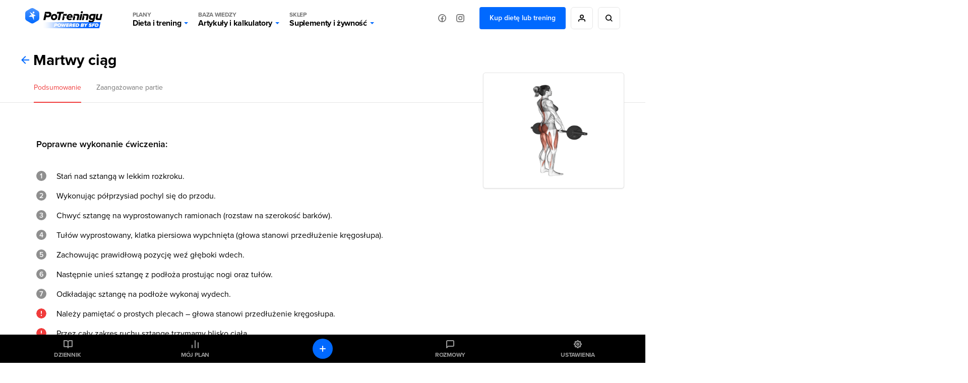

--- FILE ---
content_type: text/html; charset=UTF-8
request_url: https://potreningu.pl/atlas-cwiczen/dla-kobiet/407/martwy-ciag
body_size: 24658
content:
<!DOCTYPE html>
<html dir="ltr" lang="pl"  class=" cc-no-overlay">
<head>
	<meta charset="utf-8" />
	<meta name="viewport" content="width=device-width, initial-scale=1, minimum-scale=1, maximum-scale=1">
	<meta name="theme-color" content="#0069ff">

	<link rel="preconnect" href="//static.potreningu.pl/">
<link rel="preconnect" href="//use.typekit.net/">
<link rel="preconnect" href="//static.sfd.pl/">
<link rel="preconnect" href="//cuspanel.sfd.pl/">
<link rel="preconnect" href="//www.googletagmanager.com/">
<link rel="preconnect" href="//www.google-analytics.com/">
<link href="https://static.potreningu.pl/layout/v2/js/_global/_init/main.js?20260108132730" rel="preload" as="script" >
<link href="https://static.potreningu.pl/layout/v2/css/main-fonts.css?20260108132730" rel="preload" as="style" >
<link href="https://static.potreningu.pl/layout/v2/css/main-style.css?20260108132730" rel="preload" as="style" >
<link href="https://static.potreningu.pl/layout/v2/js/_global/jquery.js?20260108132730" rel="preload" as="script" >
<link href="https://static.potreningu.pl/layout/v2/js/_global/pt/svg-animation.js?20260108132730" rel="preload" as="script" >
<link href="https://static.potreningu.pl/layout/v2/js/_global/angular.js?20260108132730" rel="preload" as="script" >
<link href="https://static.potreningu.pl/layout/v2/js/_global/i18n/pl_PL.js?20260108132730" rel="preload" as="script" >
<link href="https://static.potreningu.pl/layout/v2/js/_global/layout.js?20260108132730" rel="preload" as="script" >

	
	<script type="text/javascript" src="https://static.potreningu.pl/layout/v2/js/_global/_init/main.js?20260108132730"></script>

	<link href="https://static.potreningu.pl/layout/v2/css/main-fonts.css?20260108132730" media="print" onload="ptScripts.style(this);" rel="stylesheet" type="text/css">
<link href="https://static.potreningu.pl/layout/v2/css/main-style.css?20260108132730" media="print" onload="ptScripts.style(this);" wait rel="stylesheet" type="text/css">	
		
	<title>Martwy ciąg - PoTreningu.pl</title>	<link rel="shortcut icon" href="https://static.potreningu.pl/layout/v2/i/favicon.ico" /><link rel="shortcut icon" href="https://static.potreningu.pl/layout/v2/i/favicon_16.png" sizes="16x16"/><link rel="shortcut icon" href="https://static.potreningu.pl/layout/v2/i/favicon_32.png" sizes="32x32"/><link rel="apple-touch-icon" href="https://static.potreningu.pl/layout/v2/i/favicon_180.png" sizes="180x180"/><link rel="shortcut icon" href="https://static.potreningu.pl/layout/v2/i/favicon_192.png" sizes="192x192"/><link rel="shortcut icon" href="https://static.potreningu.pl/layout/v2/i/favicon_512.png" sizes="512x512"/>
	<meta name="description" content="Poprawne&#x20;wykonanie&#x20;&#x0107;wiczenia&#x3A;&#x20;1.&#x20;Sta&#x0144;&#x20;nad&#x20;sztang&#x0105;&#x20;w&#x20;lekkim&#x20;rozkroku,&#x20;2.&#x20;Wykonuj&#x0105;c&#x20;p&#xF3;&#x0142;przysiad&#x20;pochyl&#x20;si&#x0119;&#x20;do&#x20;przodu,&#x20;3.&#x20;Chwy&#x0107;&#x20;sztang&#x0119;&#x20;na&#x20;wyprostowanych&#x20;ramionach&#x20;&#x28;rozstaw&#x20;na&#x20;szeroko&#x015B;&#x0107;&#x20;bark&#xF3;w&#x29;,&#x20;4.&#x20;Tu&#x0142;&#xF3;w&#x20;wyprostowany,&#x20;klatka&#x20;piersiowa&#x20;wypchni&#x0119;ta&#x20;&#x28;g&#x0142;owa&#x20;stanowi&#x20;przed&#x0142;u&#x017C;enie&#x20;kr&#x0119;gos&#x0142;upa&#x29;,&#x20;5.&#x20;Zachowuj&#x0105;c&#x20;prawid&#x0142;ow&#x0105;&#x20;pozycj&#x0119;&#x20;we&#x017A;&#x20;g&#x0142;&#x0119;boki&#x20;wdech,&#x20;6.&#x20;Nast&#x0119;pnie&#x20;unie&#x015B;&#x20;sztang&#x0119;&#x20;z&#x20;pod&#x0142;o&#x017C;a&#x20;prostuj&#x0105;c&#x20;nogi&#x20;oraz&#x20;tu&#x0142;&#xF3;w,&#x20;7.&#x20;Odk&#x0142;adaj&#x0105;c&#x20;sztang&#x0119;&#x20;na&#x20;pod&#x0142;o&#x017C;e&#x20;wykonaj&#x20;wydech">
	<meta  property="og&#x3A;title" content="Martwy&#x20;ci&#x0105;g&#x20;-&#x20;PoTreningu.pl" /><meta  property="og&#x3A;type" content="website" /><meta  property="og&#x3A;url" content="https&#x3A;&#x2F;&#x2F;potreningu.pl&#x2F;atlas-cwiczen&#x2F;dla-kobiet&#x2F;407&#x2F;martwy-ciag" /><meta  property="og&#x3A;description" content="PoTreningu.pl&#x20;-&#x20;bo&#x20;trening&#x20;to&#x20;dopiero&#x20;pocz&#x0105;tek&#x21;&#x20;Pomo&#x017C;emy&#x20;Ci&#x20;poprawi&#x0107;&#x20;swoj&#x0105;&#x20;sylwetk&#x0119;&#x20;-&#x20;schudn&#x0105;&#x0107;,&#x20;zbudowa&#x0107;&#x20;mi&#x0119;&#x015B;nie." /><meta  property="og&#x3A;image" content="https&#x3A;&#x2F;&#x2F;static.potreningu.pl&#x2F;layout&#x2F;v2&#x2F;i&#x2F;default&#x2F;i_meta.png" /><meta  property="twitter&#x3A;card" content="summary_large_image" /><meta  property="twitter&#x3A;domain" content="potreningu.pl" /><meta  property="twitter&#x3A;title" content="Martwy&#x20;ci&#x0105;g&#x20;-&#x20;PoTreningu.pl" /><meta  property="twitter&#x3A;url" content="https&#x3A;&#x2F;&#x2F;potreningu.pl&#x2F;atlas-cwiczen&#x2F;dla-kobiet&#x2F;407&#x2F;martwy-ciag" /><meta  property="twitter&#x3A;image" content="https&#x3A;&#x2F;&#x2F;static.potreningu.pl&#x2F;layout&#x2F;v2&#x2F;i&#x2F;default&#x2F;i_meta.png" /><meta  property="twitter&#x3A;description" content="PoTreningu.pl&#x20;-&#x20;bo&#x20;trening&#x20;to&#x20;dopiero&#x20;pocz&#x0105;tek&#x21;&#x20;Pomo&#x017C;emy&#x20;Ci&#x20;poprawi&#x0107;&#x20;swoj&#x0105;&#x20;sylwetk&#x0119;&#x20;-&#x20;schudn&#x0105;&#x0107;,&#x20;zbudowa&#x0107;&#x20;mi&#x0119;&#x015B;nie." />
</head>
<body  class="locale-pl-pl fixed-header page-2-cols sidebar" ng-controller="global-body">

	<div id="splash-screen"><style> body { overflow: hidden; height: 100vh; width: 100vw; } body > *:not(#splash-screen):not(#cc--main) { display: none; } #splash-screen { position: fixed; top: 0; left: 0; width: 100%; height: 100%; background: white; z-index: 99999; } #splash-screen img { position: absolute; padding: 40px; top: 50%; left: 50%; min-width: 240px; max-width: 400px; transform: translate(-50%,-50%); animation: splashAnim 1s linear infinite alternate;} @keyframes splashAnim { from{ opacity: 0.2; } to{ opacity: 1; } } </style><img src="[data-uri]" /></div> 
	<noscript><iframe src="https://www.googletagmanager.com/ns.html?id=GTM-KHB6GTP&userType=guest&userLocale=pl_PL" height="0" width="0" style="display:none;visibility:hidden"></iframe></noscript>
	
	<div class="layout-header">
	<button class="hamburger"></button>
	<div class="layout-logo"><a href="/" tabindex="-1"></a></div>
	<div class="layout-menu">
		<div class="layout-logo-menu"><a href="/"></a></div>
		<ul class="main-menu">
			<li>
                <button data-action="diets" class="menu-trigger">
                    <span class="menu-title menu-plans">Plany</span>
					Dieta i trening                    <span class="arrow"></span>
                </button>
			</li>
			<li>
                <button data-action="articles" class="menu-trigger">
                    <span class="menu-title menu-calc">Baza wiedzy</span>
					Artykuły i kalkulatory                    <span class="arrow"></span>
                </button>
			</li>
			<li>
                <button data-action="shop" class="menu-trigger">
                    <span class="menu-title menu-shop">Sklep</span>
					Suplementy i żywność                    <span class="arrow"></span>
                </button>
			</li>
						<li class="mobile">
							<a ng-click="globalSignIn($event)" href="#" class="btn btn-border btn-rounded btn-icon btn-person-icon">
					Zaloguj się / Zarejestruj się				</a>
							<a href="/nowy-plan" class="btn btn-border btn-rounded btn-primary">
					Kup dietę lub trening				</a>
						</li>
			<li class="mobile mobile-social">
				<span>Odwiedź nas na:</span>
				<a href="https://www.facebook.com/potreningu" target="_blank" class="btn btn-border btn-rounded btn-icon btn-fb-icon">
					Facebook				</a>
				<a href="https://www.instagram.com/potreningupl/" target="_blank" class="btn btn-border btn-rounded btn-icon btn-ig-icon">
					Instagram				</a>
			</li>
		</ul>
		<div class="social-media">
			<a href="https://www.facebook.com/potreningu" target="_blank" class="btn btn-icon btn-icon-alone btn-fb-icon"
			   data-title="Facebook"></a>
			<a href="https://www.instagram.com/potreningupl/"  target="_blank" class="btn btn-icon btn-icon-alone btn-ig-icon"
			   data-title="Instagram"></a>
		</div>
					<div class="account account-guest">
				<a href="/plany-dietetyczne-treningowe" id="check-offert" class="btn btn-primary">
					Kup dietę lub trening				</a>
				<a ng-click="globalSignIn($event)" href="#"
				   data-title="Moje konto"
				   class="btn btn-icon btn-icon-alone btn-person-icon btn-border"></a>
				<div class="search">
					<a href="/search/all/"
					   data-title="Wyszukiwarka"
					   class="btn btn-icon btn-icon-alone btn-search-black btn-border"></a>
				</div>
			</div>
			</div>
	<div class="search-sm">
		<a href="/search/all/"
			   class="btn btn-icon btn-icon-alone btn-search-black"></a>
	</div>
	<div class="layout-menu-expanded">
		<div class="layout-menu-boxes banners" data-action="diets">
	<a href="/plan#diet" class="box box-plan-diet"
        aria-label="Indywidualny plan dietetyczny plus opieka dietetyka">
		<h4>Indywidualny plan</h4>
		<h3>Dietetyczny</h3>
		<span class="desktop bg-green">
			+ opieka dietetyka		</span>
	</a>
	<a href="/plan#training" class="box box-plan-training"
       aria-label="Indywidualny plan treningowy plus opieka trenera">
		<h4>Indywidualny plan</h4>
		<h3>Treningowy</h3>
		<span class="desktop bg-red">
			+ opieka trenera		</span>
	</a>
	<a href="/plan" class="box box-plan"
       aria-label="Indywidualny plan dieta i trening plus opieka dietetyka i trenera">
		<h4>Indywidualny plan</h4>
		<h3>Dieta + Trening</h3>
		<span class="desktop bg-primary">
			+ opieka dietetyka i trenera		</span>
	</a>
</div>

<div class="layout-menu-boxes mobile" data-action="diets">
	<div class="box box-plan">
		<a href="/plan"
           aria-label="Indywidualny plan dietetyczny i treningowy plus opieka dietetyka i trenera już od 29,99 zł/miesiąc">
			<h5>
				Opieka dietetyka i trenera				<span>Już od</span>
			</h5>
			<h4>
				Plan dieta + trening				<span>29,99 zł/mies.</span>
			</h4>
		</a>
	</div>
	<div class="box box-plan-diet">
		<a href="/plan#diet"
           aria-label="Indywidualny plan dietetyczny plus opieka dietetyka już od 26,66 zł/miesiąc">
			<h5>
				Opieka dietetyka				<span>Już od</span>
			</h5>
			<h4>
				Plan dietetyczny				<span>26,66 zł/mies.</span>
			</h4>
        </a>
	</div>
	<div class="box box-plan-training">
		<a href="/plan#training"
           aria-label="Indywidualny plan treningowy plus opieka trenera już od 23,33 zł/miesiąc">
			<h5>
				Opieka trenera				<span>Już od</span>
			</h5>
			<h4>
				Plan treningowy				<span>23,33 zł/mies.</span>
			</h4>
        </a>
	</div>
</div>

<div class="layout-menu-item diets" data-action="diets">
	<ul class="diets-list">
		<li>
			<a href="/plany/dieta-zbilansowana" class="diet-weight menu-trigger">
				<span>Dieta</span>
				Zbilansowana			</a>
		</li>
		<li>
			<a href="/plany/dieta-dla-zapracowanych" class="diet-work menu-trigger">
				<span>Dieta dla</span>
				Zapracowanych			</a>
		</li>
		<li>
			<a href="/plany/dieta-dla-oszczednych" class="diet-paleo menu-trigger">
				<span>Dieta dla</span>
				Oszczędnych			</a>
		</li>
		<li>
			<a href="/plany/dieta-urozmaicona" class="diet-varied menu-trigger">
				<span>Dieta</span>
				Urozmaicona			</a>
		</li>
		<li>
			<a href="/plany/dieta-srodziemnomorska" class="diet-intermed menu-trigger">
				<span>Dieta</span>
				Śródziemnomorska			</a>
		</li>
		<li>
			<a href="/plany/dieta-ketogeniczna" class="diet-keto menu-trigger">
				<span>Dieta</span>
				Ketogeniczna			</a>
		</li>
		<li>
			<a href="/plany/dieta-low-carb" class="diet-lowcarb menu-trigger">
				<span>Dieta</span>
				Low carb			</a>
		</li>
		<li>
			<a href="/plany/dieta-kulturysty" class="diet-body menu-trigger">
				<span>Dieta</span>
				Kulturysty			</a>
		</li>
		<li>
			<a href="/plany/dieta-wysokobialkowa" class="diet-hprot menu-trigger">
				<span>Dieta</span>
				Wysokobiałkowa			</a>
		</li>
		<li>
			<a href="/plany/dieta-intermittent-fasting" class="diet-if menu-trigger">
				<span>Dieta</span>
				Intermittent fasting			</a>
		</li>
		<li>
			<a href="/plany/dieta-lekkostrawna" class="diet-light menu-trigger">
				<span>Dieta</span>
				Lekkostrawna			</a>
		</li>
		<li>
			<a href="/plany/dieta-bezglutenowa" class="diet-gluten-free menu-trigger">
				<span>Dieta</span>
				Bezglutenowa			</a>
		</li>
		<li>
			<a href="/plany/dieta-bez-laktozy" class="diet-lactose-free menu-trigger">
				<span>Dieta</span>
				Bez laktozy			</a>
		</li>
		<li>
			<a href="/plany/dieta-hashimoto" class="diet-hashimoto menu-trigger">
				<span>Dieta</span>
				Hashimoto			</a>
		</li>
		<li>
			<a href="/plany/dieta-cholesterolowa" class="diet-heart menu-trigger">
				<span>Dieta</span>
				Cholesterolowa			</a>
		</li>
	</ul>

	<ul class="wege-diets">
		<li>
			<span class="diet-leaf">
				diety wege			</span>
		</li>
		<li>
			<a href="/plany/dieta-weganska" class="diet-vegan menu-trigger">
				<span>Dieta</span>
				Wegańska			</a>
		</li>
		<li>
			<a href="/plany/dieta-wegetarianska" class="diet-vegetarian menu-trigger">
				<span>Dieta</span>
				Wegetariańska			</a>
		</li>
		<li>
			<a href="/plany/dieta-pescowegetarianska" class="diet-pesco-vegetarian menu-trigger">
				<span>Dieta</span>
				Pescowegetariańska			</a>
		</li>
		<li>
			<a href="/plany/dieta-semiwegetarianska" class="diet-semi-vegetarian menu-trigger">
				<span>Dieta</span>
				Semiwegetariańska			</a>
		</li>
	</ul>
</div>

<div class="back-header"><span class="arrow"></span>
	Plany dieta i trening</div>
		<div class="layout-menu-item articles" data-action="articles"
	 ng-class="{'show-arts': $parent.show_arts}" ng-init="$parent.show_arts = false;">
	<ul class="single-line">
		<li class="header">
			<a href="/artykuly">Artykuły</a>
		</li>
		<li>
			<a href="/artykuly/dietetyka-i-zdrowe-odzywianie" class="art-diet">
				Dieta i odżywianie			</a>
		</li>
		<li>
			<a href="/artykuly/zdrowie" class="art-health">
				Zdrowie			</a>
		</li>
		<li>
			<a href="/artykuly/trening" class="art-exe">
				Trening i ćwiczenia			</a>
		</li>
		<li>
			<a href="/artykuly/uroda" class="art-beauty">
				Uroda			</a>
		</li>
		<li>
			<a href="/artykuly/suplementy-i-odzywki" class="art-supp">
				Suplementy i odżywki			</a>
		</li>
		<li>
			<a href="/artykuly/seks" class="art-seks">
				Seks			</a>
		</li>
		<li>
			<a href="/artykuly/ksztaltowanie-sylwetki" class="art-silhouette">
				Kształtowanie sylwetki			</a>
		</li>
		<li>
			<a href="/artykuly/lifestyle-i-wellbeing" class="art-lifestyle">
				Lifestyle i wellbeing			</a>
		</li>
		<li>
			<a href="/artykuly/badania-naukowe" class="art-science">
				Badania naukowe			</a>
		</li>
		<li>
			<a href="/artykuly/dla-rodzicow" class="art-parents">
				Dla rodziców			</a>
		</li>
		<li>
			<a href="/artykuly/pogromcy-mitow" class="art-myths">
				Pogromcy mitów			</a>
		</li>
		<li>
			<a href="/artykuly/nastolatek" class="art-teenager">
				Nastolatek			</a>
		</li>
	</ul>

	<ul class="single-line">
		<li class="header">
			<a href="/artykuly">Pozostałe</a>
		</li>
		<li class="mobile-opt">
			<a href="#" class="art-arts" ng-click="$parent.show_arts = true">
				Artykuły			</a>
		</li>
		<li>
			<a href="/atlas-cwiczen" class="art-exe-atlas">
				Atlas ćwiczeń			</a>
		</li>
		<li>
			<a href="/kuchnia/produkty" class="art-products">
				Baza produktów			</a>
		</li>
		<li>
			<a href="/kuchnia" class="art-bake-base">
				Baza przepisów			</a>
		</li>
		<li>
			<a href="/zapytaj-eksperta" class="art-expert">
				Zapytaj eksperta			</a>
		</li>
		<li>
			<a href="/inspiracje" class="art-inspirations">
				Inspiracje			</a>
		</li>
		<li>
			<a href="/artykuly/porady" class="art-int-facts">
				Ciekawostki			</a>
		</li>
	</ul>
</div>

<div class="layout-menu-item articles calc" data-action="articles" ng-hide="$parent.show_arts">
	<ul>
		<li>
			<a href="/kalkulatory/bmi" class="art-bmi">
				<span>Kalkulator BMI</span>
				Wskaźnik masy ciała			</a>
		</li>
		<li>
			<a href="/kalkulatory/bmr" class="art-bmr">
				<span>Kalkulator kalorii (BMR)</span>
				Oblicz zapotrzebowanie kaloryczne			</a>
		</li>
		<li>
			<a href="/kalkulatory/kalorie" class="art-kcal">
				<span>Kalkulator kalorii (KCAL)</span>
				Oblicz zjedzone kalorie			</a>
		</li>
		<li>
			<a href="/kalkulatory/bf" class="art-bf">
				<span>Kalkulator %BF</span>
				Oblicz tkankę tłuszczową			</a>
		</li>
		<li>
			<a href="/kalkulatory">
				Sprawdź wszystkie kalkulatory			</a>
		</li>
	</ul>
</div>

<div class="back-header" ng-click="$parent.show_arts = false"><span class="arrow"></span>
	{{$parent.show_arts ? 'Artykuły' : 'Baza wiedzy'}}
</div>		<div class="layout-menu-item shop" data-action="shop">
	<ul class="single-line">
		<li class="header"><a href="https://sklep.sfd.pl/Suplementy_i_odżywki-k897.html?utm_source=PT&utm_medium=skl&utm_term=SKLEPSFD&utm_campaign=CID501">SUPLEMENTY I ODŻYWKI</a></li>
		<li><a href="https://sklep.sfd.pl/Odżywki_białkowe-k119.html?utm_source=PT&utm_medium=skl&utm_term=SKLEPSFD&utm_campaign=CID501">Odżywki białkowe</a></li>
		<li><a href="https://sklep.sfd.pl/Odżywki_na_masę-k142.html?utm_source=PT&utm_medium=skl&utm_term=SKLEPSFD&utm_campaign=CID501">Odżywki na masę</a></li>
		<li><a href="https://sklep.sfd.pl/Kreatyny-k112.html?utm_source=PT&utm_medium=skl&utm_term=SKLEPSFD&utm_campaign=CID501">Kreatyny</a></li>
		<li><a href="https://sklep.sfd.pl/Przed_treningiem-k154.html?utm_source=PT&utm_medium=skl&utm_term=SKLEPSFD&utm_campaign=CID501">Przed treningiem</a></li>
		<li><a href="https://sklep.sfd.pl/W_trakcie_treningu-k872.html?utm_source=PT&utm_medium=skl&utm_term=SKLEPSFD&utm_campaign=CID501">W trakcie treningu</a></li>
		<li><a href="https://sklep.sfd.pl/Po_treningu-k123.html?utm_source=PT&utm_medium=skl&utm_term=SKLEPSFD&utm_campaign=CID501">Po treningu</a></li>
		<li><a href="https://sklep.sfd.pl/Aminokwasy-k105.html?utm_source=PT&utm_medium=skl&utm_term=SKLEPSFD&utm_campaign=CID501">Aminokwasy</a></li>
		<li><a href="https://sklep.sfd.pl/Energia_i_koncentracja-k155.html?utm_source=PT&utm_medium=skl&utm_term=SKLEPSFD&utm_campaign=CID501">Energia i koncentracja</a></li>
		<li><a href="https://sklep.sfd.pl/Męska_kondycja-k115.html?utm_source=PT&utm_medium=skl&utm_term=SKLEPSFD&utm_campaign=CID501">Męska kondycja</a></li>
	</ul>
	<ul class="single-line">
		<li class="header"><a href="https://sklep.sfd.pl/Zdrowie_i_odchudzanie-k910.html?utm_source=PT&utm_medium=skl&utm_term=SKLEPSFD&utm_campaign=CID501">ZDROWIE I ODCHUDZANIE</a></li>
		<li><a href="https://sklep.sfd.pl/Odchudzanie__Spalacze_tłuszczu-k128.html?utm_source=PT&utm_medium=skl&utm_term=SKLEPSFD&utm_campaign=CID501">Spalacze tłuszczu</a></li>
		<li><a href="https://sklep.sfd.pl/Wspomagające_odchudzanie-k911.html?utm_source=PT&utm_medium=skl&utm_term=SKLEPSFD&utm_campaign=CID501">Wspomagające odchudzanie</a></li>
		<li><a href="https://sklep.sfd.pl/Zdrowie-k928.html?utm_source=PT&utm_medium=skl&utm_term=SKLEPSFD&utm_campaign=CID501">Wspomagające zdrowie</a></li>
		<li><a href="https://sklep.sfd.pl/Witaminy-k172.html?utm_source=PT&utm_medium=skl&utm_term=SKLEPSFD&utm_campaign=CID501">Witaminy</a></li>
		<li><a href="https://sklep.sfd.pl/Minerały-k181.html?utm_source=PT&utm_medium=skl&utm_term=SKLEPSFD&utm_campaign=CID501">Minerały</a></li>
		<li><a href="https://sklep.sfd.pl/Na_odporność_-k524.html?utm_source=PT&utm_medium=skl&utm_term=SKLEPSFD&utm_campaign=CID501">Odporność</a></li>
		<li><a href="https://sklep.sfd.pl/Stawy_i_kości-k118.html?utm_source=PT&utm_medium=skl&utm_term=SKLEPSFD&utm_campaign=CID501">Stawy i kości</a></li>
		<li><a href="https://sklep.sfd.pl/Stres_i_nerwy-k929.html?utm_source=PT&utm_medium=skl&utm_term=SKLEPSFD&utm_campaign=CID501">Stres i nerwy</a></li>
		<li><a href="https://sklep.sfd.pl/Trawienie-k722.html?utm_source=PT&utm_medium=skl&utm_term=SKLEPSFD&utm_campaign=CID501">Trawienie</a></li>
	</ul>
	<ul class="single-line">
		<li class="header"><a href="https://sklep.sfd.pl/Żywność_dietetyczna-k150.html?utm_source=PT&utm_medium=skl&utm_term=SKLEPSFD&utm_campaign=CID501">ŻYWNOŚĆ DIETETYCZNA</a></li>
		<li><a href="https://sklep.sfd.pl/Gotowanie_i_dieta-k877.html?utm_source=PT&utm_medium=skl&utm_term=SKLEPSFD&utm_campaign=CID501">Gotowanie i dieta</a></li>
		<li><a href="https://sklep.sfd.pl/Słodycze_dietetyczne-k122.html?utm_source=PT&utm_medium=skl&utm_term=SKLEPSFD&utm_campaign=CID501">Słodycze dietetyczne</a></li>
		<li><a href="https://sklep.sfd.pl/Masła_orzechowe-k696.html?utm_source=PT&utm_medium=skl&utm_term=SKLEPSFD&utm_campaign=CID501">Masła orzechowe</a></li>
		<li><a href="https://sklep.sfd.pl/Napoje_dietetyczne-k895.html?utm_source=PT&utm_medium=skl&utm_term=SKLEPSFD&utm_campaign=CID501">Napoje dietetyczne</a></li>
		<li class="header sec-header"><a href="https://sklep.sfd.pl/Odzież_i_akcesoria-k133.html?utm_source=PT&utm_medium=skl&utm_term=SKLEPSFD&utm_campaign=CID501">ODZIEŻ I AKCESORIA</a></li>
		<li><a href="https://sklep.sfd.pl/Dla_kobiet-k941.html?utm_source=PT&utm_medium=skl&utm_term=SKLEPSFD&utm_campaign=CID501">Dla kobiet</a></li>
		<li><a href="https://sklep.sfd.pl/Dla_m%C4%99%C5%BCczyzn-k946.html?utm_source=PT&utm_medium=skl&utm_term=SKLEPSFD&utm_campaign=CID501">Dla mężczyzn</a></li>
		<li><a href="https://sklep.sfd.pl/Akcesoria_sportowe-k104.html?utm_source=PT&utm_medium=skl&utm_term=SKLEPSFD&utm_campaign=CID501">Akcesoria sportowe</a></li>
	</ul>
	<ul class="single-line">
		<li class="header"><a href="https://sklep.sfd.pl/Producenci.aspx?utm_source=PT&utm_medium=skl&utm_term=SKLEPSFD&utm_campaign=CID501">PRODUCENCI</a></li>
		<li><a href="https://sklep.sfd.pl/ALLNUTRITION-p66600409.html?utm_source=PT&utm_medium=skl&utm_term=SKLEPSFD&utm_campaign=CID501">AllNutrition</a></li>
		<li><a href="https://sklep.sfd.pl/SFD_NUTRITION-p66600048.html?utm_source=PT&utm_medium=skl&utm_term=SKLEPSFD&utm_campaign=CID501">SFD Nutrition</a></li>
		<li><a href="https://sklep.sfd.pl/BioTechUSA-p66600027.html?utm_source=PT&utm_medium=skl&utm_term=SKLEPSFD&utm_campaign=CID501">BioTechUSA</a></li>
		<li><a href="https://sklep.sfd.pl/Now-p66600041.html?utm_source=PT&utm_medium=skl&utm_term=SKLEPSFD&utm_campaign=CID501">Now</a></li>
		<li><a href="https://sklep.sfd.pl/Olimp-p13.html?utm_source=PT&utm_medium=skl&utm_term=SKLEPSFD&utm_campaign=CID501">Olimp</a></li>
		<li><a href="https://sklep.sfd.pl/Optimum_Nutrition-p66600023.html?utm_source=PT&utm_medium=skl&utm_term=SKLEPSFD&utm_campaign=CID501">Optimum Nutrition</a></li>
		<li><a href="https://sklep.sfd.pl/Swanson-p66600141.html?utm_source=PT&utm_medium=skl&utm_term=SKLEPSFD&utm_campaign=CID501">Swanson</a></li>
		<li><a href="https://sklep.sfd.pl/Universal_Nutrition-p9.html?utm_source=PT&utm_medium=skl&utm_term=SKLEPSFD&utm_campaign=CID501">Universal Nutrition</a></li>
		<li><a href="https://sklep.sfd.pl/Producenci.aspx?utm_source=PT&utm_medium=skl&utm_term=SKLEPSFD&utm_campaign=CID501">Zobacz wszystkich</a></li>
	</ul>
</div>

<div class="back-header"><span class="arrow"></span>Sklep</div>	</div>
	<div class="layout-menu-bg"></div>

</div>

	<div  class="layout-sidebar"><nav>
	<a href="/diary" ng-click="globalSignIn($event)" class="diary">Dziennik</a>
	<a href="/plan/my-plan" class="plan">Mój plan</a>
	<a href="/messages" ng-click="globalSignIn($event)" class="messages">Rozmowy</a>
	<a href="/settings" ng-click="globalSignIn($event)" class="settings">Ustawienia</a>
	<a href="/diary" ng-click="globalSignIn($event)" class="diary-add btn btn-primary btn-rounded btn-icon btn-plus-white btn-icon-alone"></a>
	<a href="https://sklep.sfd.pl" class="sfd-logo single">Grupa</a>
</nav>
</div>
	<div class="layout-content">
		<section class="page-content__container page-header__container" ng-cloak>
	<div class="page-header">
		<div class="page-header--title">
			<span class="page-header--title-nav">
				<a href="/atlas-cwiczen"></a>
			</span>

			<h1>Martwy ciąg</h1>
		</div>

		<div class="page-header--menu-container">
			<div class="page-header--menu">
				<div class="training-link">
					<a ng-class="{'active': active !== 'muscles'}" ng-click="$event.preventDefault(); active = 'summary'" href="#">
						Podsumowanie					</a>
				</div>

									<div class="training-link">
						<a ng-class="{'active': active === 'muscles'}" ng-click="$event.preventDefault(); active = 'muscles'" href="#">
							Zaangażowane partie						</a>
					</div>
							</div>
		</div>
	</div>
</section>

<section class="page-content__container exercise-details" ng-if="active !== 'muscles'" ng-cloak>
	<div class="page-view training-details-view">
		
							<article class="desc-list">
					<div class="item-name">
						<h4>Poprawne wykonanie ćwiczenia:</h4>
					</div>

					<ol>
													<li>Stań nad sztangą w lekkim rozkroku. </li>
													<li>Wykonując półprzysiad pochyl się do przodu. </li>
													<li>Chwyć sztangę na wyprostowanych ramionach (rozstaw na szerokość barków). </li>
													<li>Tułów wyprostowany, klatka piersiowa wypchnięta (głowa stanowi przedłużenie kręgosłupa).</li>
													<li>Zachowując prawidłową pozycję weź głęboki wdech. </li>
													<li>Następnie unieś sztangę z podłoża prostując nogi oraz tułów. </li>
													<li>Odkładając sztangę na podłoże wykonaj wydech.</li>
											</ol>
											<ul>
															<li class="warn">Należy pamiętać o prostych plecach – głowa stanowi przedłużenie kręgosłupa.</li>
															<li class="warn">Przez cały zakres ruchu sztangę trzymamy blisko ciała.</li>
															<li class="warn">Biodra i kolana prostujemy jednocześnie.</li>
															<li class="warn">
Nie przesadzaj z ciężarami – najważniejsze jest Twoje bezpieczeństwo oraz prawidłowa technika.</li>
													</ul>
									</article>
			
							<article class="desc-list">
					<div class="item-name">
						<h4>Oddychanie:</h4>
					</div>

					<ol>
													<li>Unosząc sztangę z podłoża bierzemy głęboki wdech.</li>
													<li>Odkładając sztangę wykonujemy wydech.</li>
											</ol>
									</article>
			
			</div>

	<div class="aside-view widgets">
					<div class="photo-widget-img svg-animation-widget">
				<div class="widget-image">
					<figure class="svg-animation" data-time="8"><img src="https://static.potreningu.pl/exercises/2022/0906/2_7e2a335681267192691c1200d386d987.png" /><img src="https://static.potreningu.pl/exercises/2022/0906/2_8b6d0a506a9912280409b7917d76401e.png" /></figure>				</div>
			</div>
			</div>
</section>

<section class="page-content__container" ng-if="active === 'muscles'" ng-cloak>
	<div class="page-view training-details-view">
		<article class="muscles">
			<div class="item-content">
				<svg id="front_woman" data-name="Front woman" xmlns="http://www.w3.org/2000/svg" viewBox="0 0 217.34 475.28"><defs><style>.cls-1 {fill: #e6efff;}  .id-66, .id-63, .id-62, .id-26 {fill: #ef3b3b;}  .id-72, .id-71, .id-40, .id-37, .id-42, .id-76, .id-79 {fill: #ffc700;} </style></defs>
<path class="cls-1 f-h id-1" d="M131.67,35.08c0-.17,0-.34,0-.51s0-.2,0-.3v-.11c0-18.87-1.06-34-22.41-34.16h-1.22c-21.35.2-22.4,15.29-22.4,34.16v.41s0,.07,0,.1c-1.14.38-2.56,1.32-2.29,2.11.42,1.25,3,11.29,3.94,9.89a1.67,1.67,0,0,0,.15-.39c4,13,13.59,22.26,20.59,22.26.2,0,.41,0,.61,0l.61,0c7,0,16.56-9.18,20.55-22.1a1.78,1.78,0,0,0,.2.64c.91,1.4,3.52-8.64,3.94-9.89C134.24,36.39,132.81,35.46,131.67,35.08Z"/>
<path class="cls-1 f-n-1 id-2" d="M112.09,70.08a21.4,21.4,0,0,1-6.31.06c-1.49-.33,3.13,10.3,3.13,10.3l0-.17,0,.1S113.49,69.8,112.09,70.08Z"/>

<path class="cls-1 f-h-1 id-3" d="M192.42,208.53c-.83.42-.63,6.2-.6,8.23s3.18,13.88,6.1,13.43a6,6,0,0,0,4.61-3.82c.56-1.22,4.18-3.44,4.73-4.57s-5.1-10.05-6.1-10.69-1.64-2.94-3.37-3.51C197.09,207.37,192.92,208.28,192.42,208.53Z"/>
<path class="cls-1 f-h-2 id-4" d="M201.57,210.18c-.09-.66,1.18-1.16,1.63-1s7.47,5.08,8.2,5.68c2.3,1.87,6.24,3.08,5.92,4.12-.72,2.39-5.38-.09-7.89-2.15S201.84,212,201.57,210.18Z"/>
<path class="cls-1 f-h-3 id-5" d="M209,223.54c-.64.1-1.82.38-1.68,1.82s5.2,13.32,6.35,14.5,1.9-.2,1.53-2.19S209.72,223.42,209,223.54Z"/>
<path class="cls-1 f-h-4 id-6" d="M205.6,226.64a5.52,5.52,0,0,0-1.53,2.2c-.35.95,6,16.43,7,16.79s1.74-.49,1.68-1.92S206.18,226.16,205.6,226.64Z"/>
<path class="cls-1 f-h-5 id-7" d="M202.52,229.78a2.09,2.09,0,0,0-1.4,1.76c-.07.89,4.26,13.87,6.35,13.52s-.09-4.13-.38-5S202.9,229.64,202.52,229.78Z"/>
<path class="cls-1 f-h-6 id-8" d="M196.68,231.69c-.12-.74,1.9.7,2.29,1.45s3.14,7.89,2.52,8.09C199.28,241.93,197.2,235,196.68,231.69Z"/>
<path class="cls-1 f-n-4 id-9" d="M119.36,81.52c.78,1.57,4.11,4.93,2.26,5.75s-4.93.61-4.93-.21S119,80.7,119.36,81.52Z"/>
<path class="cls-1 f-l-9 id-10" d="M128.26,438.57c1.27-.19,1.57,5.56,1.61,7.92s2.44,6.19,1.17,7.71-4.85,3.62-7,6.23-5,7.79-5.29,5.86-1-10.29,0-12.45S123.33,439.27,128.26,438.57Z"/>
<path class="cls-1 f-l-10 id-11" d="M131,459.49c.84,1.63,9.48,11.92,9.51,13.63s-11.63,2.14-12.92,2.16-1.36,0-2.47-3.46-1.17-7.07-.32-7.94S130.51,458.64,131,459.49Z"/>
<path class="cls-1 f-l-11 id-12" d="M121.37,465.89c-1.13.24-3.17,4.12-3.15,5.41s-.37,3.51.7,3.49,4.31,1,4.5-1.13S123.51,465.43,121.37,465.89Z"/>
<path class="cls-1 f-l-12 id-13" d="M120.77,433.41c.74-.44,3.11-2.44,4.44-3.25s2.68,2.69,1.57,3.51-6,10.48-6.51,11.54S119.45,434.22,120.77,433.41Z"/>
<path class="cls-1 f-l-13 id-14" d="M119.91,319.36c.25,12,6.74,19,4.88,32.68C124.8,344,116.22,339.88,119.91,319.36Z"/>
<path class="cls-1 f-l-14 id-15" d="M136.68,321.11c.41-1.69-1.87,17.78-1.82,19.52s-5.51,3.28-7,5.21c-.19-1.41,1-5.13,1.31-6.45S134.64,329.42,136.68,321.11Z"/>
<path class="cls-1 f-l-15 id-16" d="M123,322.43c0-2.72,2.31-3.62,4.92-3.65s4.49.8,4.53,3.53c0,2.29-4.85,14.1-5.73,12.82s-2.57-6.86-3.05-9.77A8.88,8.88,0,0,1,123,322.43Z"/>
<path class="cls-1 mus-1 id-17" d="M111.36,92.75c1-.68,8.28-3.72,19.5,1.43,10.8,5,14.09,25.41,13.95,25.83-.19.59-17.51,10.23-26.58,10.23-5.3,0-8-4.14-8-5.69S110.22,93.53,111.36,92.75Z"/>
<path class="cls-1 mus-2 id-18" d="M118.15,67.64c1,0,.35,6.56.18,7.77s-7.78,15.22-8.3,16.26-1.38-6.22-.52-7.61S117.46,67.64,118.15,67.64Z"/>
<path class="cls-1 mus-3 id-19" d="M131.18,147.33s-.37,4,.13,4.46,3.83-2.36,4.08-3.1,1.91-7.17.92-5.93S134.53,146.09,131.18,147.33Z"/>
<path class="cls-1 mus-3 id-20" d="M131.7,141c-.13,1-.62,4.21,0,4.34s3.72-4.3,4.09-5.29.16-1.8-.21-1.55S131.82,140,131.7,141Z"/>
<path class="cls-1 mus-3 id-21" d="M130.82,135c-.33.66-1,4,.51,3.74s4.69-3.81,4.51-4.93C135.63,132.5,131.07,134.49,130.82,135Z"/>
<path class="cls-1 mus-3 id-22" d="M128.76,130.15c-.71.7.63,3.22,1.44,3s6.16-3.22,5.8-4.67C135.69,127.22,128.92,130,128.76,130.15Z"/>
<path class="cls-1 mus-4 id-23" d="M137.34,81.55c7.44,1,19.75,17.64,20.79,27C143.65,109.33,137.68,96.34,137.34,81.55Z"/>
<path class="cls-1 mus-5 id-24" d="M161.29,151.15a.79.79,0,0,1-.42-.12c-6.19-3.91-10.73-11.73-12.44-14.67l-.28-.49c-.22-.37-.61-4.52-.24-4.74a.77.77,0,0,1,1.06.27l.29.5c1.66,2.85,6.57,14.11,12.44,17.82a.77.77,0,0,1,.24,1.07A.78.78,0,0,1,161.29,151.15Z"/>
<path class="cls-1 mus-6 id-25" d="M149.52,113.2c1.24-.28,6.91.46,9.24,2.3,6.65,5.28,6.31,17.05,6.36,20.08s2.59,9.78-1.56,9.85-13.71-14.05-14.75-18.34S146.34,113.89,149.52,113.2Z"/>
<path class="cls-1 mus-7 id-26" d="M121.45,75c2.32,0,13.49,6.4,14.7,7.61s-6.92,1.56-7.61,1.56-6.23-4.84-7.09-6.23S120.23,75,121.45,75Z"/>
<path class="cls-1 mus-9 id-27" d="M142,124.05c-1.34,1.61-5.71,6.57-5.71,7.76,0,1-.19,9.32.73,8.33,1.27-1.37,1.09-5.54,2.16-8.15C140.37,129,141.62,127.62,142,124.05Z"/>
<path class="cls-1 mus-10 id-28" d="M113,132.93c-2.35.38-.39,7.79-.2,8.76s12.66,1,14.8,4.87.58-4.28.58-5.84S122.72,131.38,113,132.93Z"/>
<path class="cls-1 mus-10 id-29" d="M112.4,144.8c-1.13.27,0,9.73.78,12.84.21.85,13.43-1,14.41,1.76a18.82,18.82,0,0,0,1.17-6.43C128.76,151.42,122.33,142.46,112.4,144.8Z"/>
<path class="cls-1 mus-10 id-30" d="M112.79,160.78c-1,1-.39,12.45-.19,13.23s4.47-1.75,6.42-1.94,8.57.39,9.35-.78,1.16-7.2-.39-9.15S116.49,157.08,112.79,160.78Z"/>
<path class="cls-1 mus-10 id-31" d="M118.62,175.31c-2,1.41-5.36,2.52-6,5.25s-1.07,29-1.07,30.9a3.76,3.76,0,0,0,4.08,3.7c2.57,0,5.15-5.83,6.22-8.94a153.16,153.16,0,0,0,3.87-15.17c.43-2.72,3.86-15.35,1.93-16.52S120.77,173.75,118.62,175.31Z"/>
<path class="cls-1 mus-11 id-32" d="M131.09,157.26c-.15,2.56-1.34,28.54-1.85,30.69s.51,5.8,1.69,5.59,5-1.56,5.31-3.93.18-17.12.18-19.91,0-16-.89-16.68S131.26,154.47,131.09,157.26Z"/>
<path class="cls-1 mus-12 id-33" d="M164.48,147.58c1.1,14.15,4.38,15.19,5.11,17.74,1.53,5.32,12.33,19.1,15.46,23.51,3.62,5.13,7.58,15,8.78,15.22s-7-16.32-7.62-17.88C183.7,179.65,178.25,154.14,164.48,147.58Z"/>
<path class="cls-1 mus-12 id-34" d="M159.12,156.21c1,0,12.11,12.69,12,15.09s-5.09-1.67-8.19-3.3-4.69-1.74-4.64-2.77S157.6,156.26,159.12,156.21Z"/>
<path class="cls-1 mus-12 id-35" d="M165.36,172.86c8.15.68,26,30.47,26.25,32.72-3.64-4.8-15.78-18.36-16.78-19.64C172.82,183.38,167.06,175.66,165.36,172.86Z"/>
<path class="cls-1 mus-12 id-36" d="M162.09,170.35l.27.44c.19.27.39.75.76,1.23s.77,1.1,1.21,1.78,1.07,1.44,1.62,2.3c1.13,1.74,2.62,3.62,4.05,5.77.69,1.11,1.52,2.14,2.27,3.27s1.54,2.27,2.39,3.35c1.74,2.08,3.35,4.35,5.11,6.16l2.5,2.69a28.64,28.64,0,0,0,2.28,2.35c3,2.72,5.41,5.31,5.41,5.31a.11.11,0,0,1,0,.15s-.37,0-.14,0c0,0-2.54-2.42-5.73-4.87a27.36,27.36,0,0,1-2.46-2.17L179,195.62c-1.89-1.72-3.62-3.89-5.51-5.9-.93-1-1.76-2.14-2.64-3.19s-1.73-2.09-2.46-3.19a62.43,62.43,0,0,1-3.74-6.22,41.26,41.26,0,0,1-2.17-4.79,13,13,0,0,1-.56-1.89.11.11,0,0,1,.07-.14A.12.12,0,0,1,162.09,170.35Z"/>
<path class="cls-1 mus-15 id-37" d="M132.16,239.56c2.42-5,13.58-44.35,13.86-43.13C155.84,240,134,283,132.75,288.57s-.5,22.26-.7,23.76-2.77,1.32-3.65.05S121.32,262,132.16,239.56Z"/>
<path class="cls-1 mus-16 id-38" d="M142.12,191.05c1.75,19.08-24.4,73.27-26.91,92.94C114.54,237.33,138.49,213.65,142.12,191.05Z"/>
<path class="cls-1 mus-17 id-39" d="M114.14,220.87c-.67,1.42.63,21.67,2.91,26.88s1.48-3.86,1.79-5.79,3-5.11,1.77-7.37S114.3,220.51,114.14,220.87Z"/>
<path class="cls-1 mus-18 id-40" d="M149.79,229.12c-1.35,23.81-11.28,47.61-13.23,56.89-1.22,5.8-1.09,17.36-1.05,20.37s.72,5.14,1.79,5.12c.56,0,9.38-28.82,10.6-36.23C153.55,253.21,151,244.24,149.79,229.12Z"/>
<path class="cls-1 mus-19 id-41" d="M126.79,208.55c-1.14,1.17-8.56,7.5-8.42,8.58.23,1.62,4.63,12.32,6.27,13.31s1.32-6.25,2.87-10.23C129.16,216,139,193.39,139,192.81S131.21,204,126.79,208.55Z"/>
<path class="cls-1 mus-21 id-42" d="M123.15,264c1.7-1-1.8,21.11-1.55,24.11s5.07,29-.74,28.22-5-18.85-5.11-24.21S121.66,264.84,123.15,264Z"/>
<path class="cls-1 mus-22 id-43" d="M138.91,358.69s3.07,14.79,1.46,23.94c-.46,2.58-9.11,29.22-9.42,30.94s-5.13,15.87-5.34,13.2,2.06-8.61,2.37-10.52,3.67-26.2,4.13-28.87S138.91,358.69,138.91,358.69Z"/>
<path class="cls-1 mus-23 id-44" d="M137.09,346c1,3.23.55,16.21-1.53,23.49s-5.23,22-6.17,26.8-5,29.45-5.26,31.56-2,2.5-1.84-.17,3.32-14.17,3.45-16.84,2.18-27.93,3.69-36.35C131.19,364.63,136.59,344.44,137.09,346Z"/>
<path class="cls-1 mus-24 id-45" d="M119.87,345.49c-.75.76-5.93,33.19-5.87,37.41.2,13.34,7.49,36,7.53,39s2.23-9.5,2.41-12.29S129.56,365.69,119.87,345.49Z"/>
<path class="cls-1 mus-26 id-46" d="M145,80.16c4.15.17,8,0,12.8,4.32,3.08,2.75,4.5,12.11,3.11,19.37C159,96.94,153.08,85.87,145,80.16Z"/>

<path class="cls-1 f-h-1 id-3" d="M24.92,208.53c.83.42.63,6.2.6,8.23s-3.18,13.88-6.1,13.43a6,6,0,0,1-4.61-3.82c-.56-1.22-4.18-3.44-4.73-4.57s5.1-10.05,6.1-10.69,1.64-2.94,3.37-3.51C20.25,207.37,24.42,208.28,24.92,208.53Z"/>
<path class="cls-1 f-h-2 id-4" d="M15.77,210.18c.09-.66-1.18-1.16-1.63-1s-7.47,5.08-8.2,5.68C3.64,216.78-.3,218,0,219c.72,2.39,5.38-.09,7.89-2.15S15.5,212,15.77,210.18Z"/>
<path class="cls-1 f-h-3 id-5" d="M8.34,223.54c.64.1,1.83.38,1.68,1.82s-5.2,13.32-6.35,14.5-1.9-.2-1.53-2.19S7.62,223.42,8.34,223.54Z"/>
<path class="cls-1 f-h-4 id-6" d="M11.74,226.64a5.52,5.52,0,0,1,1.53,2.2c.35.95-6,16.43-7,16.79s-1.74-.49-1.68-1.92S11.16,226.16,11.74,226.64Z"/>
<path class="cls-1 f-h-5 id-7" d="M14.82,229.78a2.09,2.09,0,0,1,1.4,1.76c.08.89-4.26,13.87-6.35,13.52s.09-4.13.38-5S14.45,229.64,14.82,229.78Z"/>
<path class="cls-1 f-h-6 id-8" d="M20.66,231.69c.12-.74-1.9.7-2.28,1.45s-3.14,7.89-2.53,8.09C18.06,241.93,20.14,235,20.66,231.69Z"/>
<path class="cls-1 f-n-4 id-9" d="M98,81.52c-.78,1.57-4.11,4.93-2.26,5.75s4.93.61,4.93-.21S98.39,80.7,98,81.52Z"/>
<path class="cls-1 f-l-9 id-10" d="M89.08,438.57c-1.27-.19-1.57,5.56-1.61,7.92S85,452.68,86.3,454.2s4.85,3.62,7,6.23,5,7.79,5.29,5.86,1-10.29,0-12.45S94,439.27,89.08,438.57Z"/>
<path class="cls-1 f-l-10 id-11" d="M86.39,459.49c-.84,1.63-9.48,11.92-9.51,13.63s11.63,2.14,12.92,2.16,1.36,0,2.47-3.46,1.17-7.07.32-7.94S86.83,458.64,86.39,459.49Z"/>
<path class="cls-1 f-l-11 id-12" d="M96,465.89c1.13.24,3.17,4.12,3.15,5.41s.37,3.51-.7,3.49-4.31,1-4.5-1.13S93.83,465.43,96,465.89Z"/>
<path class="cls-1 f-l-12 id-13" d="M96.57,433.41c-.74-.44-3.11-2.44-4.43-3.25s-2.68,2.69-1.58,3.51,6,10.48,6.51,11.54S97.89,434.22,96.57,433.41Z"/>
<path class="cls-1 f-l-13 id-14" d="M97.43,319.36c-.25,12-6.74,19-4.88,32.68C92.54,344,101.12,339.88,97.43,319.36Z"/>
<path class="cls-1 f-l-14 id-15" d="M80.66,321.11c-.41-1.69,1.87,17.78,1.82,19.52s5.51,3.28,7,5.21c.19-1.41-1-5.13-1.31-6.45S82.7,329.42,80.66,321.11Z"/>
<path class="cls-1 f-l-15 id-16" d="M94.3,322.43c0-2.72-2.31-3.62-4.92-3.65s-4.49.8-4.53,3.53c0,2.29,4.86,14.1,5.73,12.82s2.58-6.86,3-9.77A8.88,8.88,0,0,0,94.3,322.43Z"/>
<path class="cls-1 mus-1 id-17" d="M106,92.75c-1-.68-8.28-3.72-19.5,1.43-10.8,5-14.09,25.41-14,25.83.19.59,17.51,10.23,26.58,10.23,5.3,0,7.85-4.79,7.85-6.35S107.11,93.53,106,92.75Z"/>
<path class="cls-1 mus-2 id-18" d="M99.19,67.64c-1,0-.35,6.56-.18,7.77s7.78,15.22,8.3,16.26,1.39-6.22.52-7.61S99.88,67.64,99.19,67.64Z"/>
<path class="cls-1 mus-3 id-19" d="M86.16,147.33s.37,4-.12,4.46-3.85-2.36-4.09-3.1S80,141.52,81,142.76,82.81,146.09,86.16,147.33Z"/>
<path class="cls-1 mus-3 id-20" d="M85.64,141c.12,1,.62,4.21,0,4.34S81.92,141,81.55,140s-.16-1.8.21-1.55S85.52,140,85.64,141Z"/>
<path class="cls-1 mus-3 id-21" d="M86.52,135c.33.66,1,4-.51,3.74s-4.69-3.81-4.51-4.93C81.71,132.5,86.27,134.49,86.52,135Z"/>
<path class="cls-1 mus-3 id-22" d="M88.58,130.15c.71.7-.63,3.22-1.44,3s-6.16-3.22-5.8-4.67C81.66,127.22,88.42,130,88.58,130.15Z"/>
<path class="cls-1 mus-4 id-23" d="M80,81.55c-7.44,1-19.75,17.64-20.79,27C73.7,109.33,79.66,96.34,80,81.55Z"/>
<path class="cls-1 mus-5 id-24" d="M56.05,151.15a.79.79,0,0,0,.42-.12c6.19-3.91,10.73-11.73,12.45-14.67l.28-.49c.21-.37.6-4.52.23-4.74a.77.77,0,0,0-1.06.27l-.29.5c-1.66,2.85-6.57,14.11-12.44,17.82a.77.77,0,0,0-.24,1.07A.78.78,0,0,0,56.05,151.15Z"/>
<path class="cls-1 mus-6 id-25" d="M67.82,113.2c-1.24-.28-6.91.46-9.24,2.3-6.64,5.28-6.31,17.05-6.36,20.08s-2.59,9.78,1.56,9.85,13.71-14.05,14.75-18.34S71,113.89,67.82,113.2Z"/>
<path class="cls-1 mus-7 id-26" d="M95.89,75c-2.32,0-13.49,6.4-14.7,7.61s6.92,1.56,7.61,1.56S95,79.35,95.89,78,97.11,75,95.89,75Z"/>
<path class="cls-1 mus-9 id-27" d="M75.36,124.05c1.34,1.61,5.71,6.57,5.71,7.76,0,1,.19,9.32-.73,8.33-1.27-1.37-1.09-5.54-2.16-8.15C77,129,75.72,127.62,75.36,124.05Z"/>
<path class="cls-1 mus-10 id-28" d="M104.35,132.93c2.35.38.39,7.79.2,8.76s-12.66,1-14.8,4.87-.58-4.28-.58-5.84S94.62,131.38,104.35,132.93Z"/>
<path class="cls-1 mus-10 id-29" d="M104.94,144.8c1.13.27,0,9.73-.78,12.84-.21.85-13.43-1-14.41,1.76A18.76,18.76,0,0,1,88.59,153C88.59,151.42,95,142.46,104.94,144.8Z"/>
<path class="cls-1 mus-10 id-30" d="M104.55,160.78c1,1,.39,12.45.19,13.23s-4.48-1.75-6.42-1.94-8.57.39-9.35-.78-1.16-7.2.39-9.15S100.85,157.08,104.55,160.78Z"/>
<path class="cls-1 mus-10 id-31" d="M98.72,175.31c2,1.41,5.36,2.52,6,5.25s1.07,29,1.07,30.9a3.76,3.76,0,0,1-4.08,3.7c-2.57,0-5.15-5.83-6.22-8.94a150.29,150.29,0,0,1-3.86-15.17c-.44-2.72-3.87-15.35-1.94-16.52S96.57,173.75,98.72,175.31Z"/>
<path class="cls-1 mus-11 id-32" d="M86.25,157.26c.15,2.56,1.34,28.54,1.85,30.69s-.51,5.8-1.69,5.59-5-1.56-5.31-3.93-.18-17.12-.18-19.91,0-16,.89-16.68S86.08,154.47,86.25,157.26Z"/>
<path class="cls-1 mus-12 id-33" d="M52.86,147.58c-1.1,14.15-4.38,15.19-5.11,17.74-1.53,5.32-12.33,19.1-15.46,23.51-3.62,5.13-7.58,15-8.78,15.22s7-16.32,7.62-17.88C33.64,179.65,39.09,154.14,52.86,147.58Z"/>
<path class="cls-1 mus-12 id-34" d="M58.22,156.21c-1,0-12.11,12.69-12,15.09s5.09-1.67,8.19-3.3,4.7-1.74,4.64-2.77S59.74,156.26,58.22,156.21Z"/>
<path class="cls-1 mus-12 id-35" d="M52,172.86c-8.14.68-26,30.47-26.25,32.72,3.64-4.8,15.78-18.36,16.78-19.64C44.52,183.38,50.28,175.66,52,172.86Z"/>
<path class="cls-1 mus-12 id-36" d="M55.25,170.35l-.27.44c-.19.27-.39.75-.76,1.23s-.77,1.1-1.21,1.78-1.06,1.44-1.62,2.3c-1.13,1.74-2.62,3.62-4,5.77-.69,1.11-1.52,2.14-2.27,3.27s-1.54,2.27-2.39,3.35c-1.74,2.08-3.35,4.35-5.11,6.16l-2.5,2.69a28.64,28.64,0,0,1-2.28,2.35c-3,2.72-5.41,5.31-5.41,5.31a.14.14,0,0,0,0,.15s.37,0,.14,0c0,0,2.54-2.42,5.73-4.87a26.05,26.05,0,0,0,2.46-2.17l2.68-2.53c1.88-1.72,3.61-3.89,5.5-5.9.93-1,1.76-2.14,2.64-3.19s1.73-2.09,2.47-3.19a64.17,64.17,0,0,0,3.73-6.22,41.26,41.26,0,0,0,2.17-4.79,13,13,0,0,0,.56-1.89.11.11,0,0,0-.07-.14A.12.12,0,0,0,55.25,170.35Z"/>
<path class="cls-1 mus-15 id-37" d="M85.18,239.56c-2.42-5-13.58-44.35-13.86-43.13C61.5,240,83.38,283,84.59,288.57s.5,22.26.7,23.76,2.77,1.32,3.65.05S96,262,85.18,239.56Z"/>
<path class="cls-1 mus-16 id-38" d="M75.22,191.05c-1.75,19.08,24.4,73.27,26.91,92.94C102.8,237.33,78.86,213.65,75.22,191.05Z"/>
<path class="cls-1 mus-17 id-39" d="M103.2,220.87c.67,1.42-.62,21.67-2.91,26.88s-1.48-3.86-1.79-5.79-3-5.11-1.77-7.37S103,220.51,103.2,220.87Z"/>
<path class="cls-1 mus-18 id-40" d="M67.55,229.12C68.9,252.93,78.83,276.73,80.78,286c1.22,5.8,1.09,17.36,1,20.37s-.72,5.14-1.79,5.12c-.56,0-9.38-28.82-10.6-36.23C63.79,253.21,66.36,244.24,67.55,229.12Z"/>
<path class="cls-1 mus-19 id-41" d="M90.55,208.55c1.14,1.17,8.57,7.5,8.42,8.58-.23,1.62-4.63,12.32-6.27,13.31s-1.32-6.25-2.86-10.23c-1.66-4.25-11.53-26.82-11.52-27.4S86.14,204,90.55,208.55Z"/>
<path class="cls-1 mus-21 id-42" d="M94.19,264c-1.7-1,1.8,21.11,1.55,24.11s-5.07,29,.74,28.22,5-18.85,5.11-24.21S95.68,264.84,94.19,264Z"/>
<path class="cls-1 mus-22 id-43" d="M78.43,358.69S75.36,373.48,77,382.63c.46,2.58,9.11,29.22,9.42,30.94s5.14,15.87,5.34,13.2-2.06-8.61-2.37-10.52-3.67-26.2-4.13-28.87S78.43,358.69,78.43,358.69Z"/>
<path class="cls-1 mus-23 id-44" d="M80.25,346c-1,3.23-.55,16.21,1.53,23.49s5.23,22,6.17,26.8,5,29.45,5.26,31.56,2,2.5,1.84-.17-3.32-14.17-3.45-16.84-2.18-27.93-3.69-36.35C86.15,364.63,80.75,344.44,80.25,346Z"/>
<path class="cls-1 mus-24 id-45" d="M97.47,345.49c.75.76,5.93,33.19,5.87,37.41-.2,13.34-7.49,36-7.53,39s-2.23-9.5-2.41-12.29S87.78,365.69,97.47,345.49Z"/>
<path class="cls-1 mus-26 id-46" d="M72.39,80.16c-4.15.17-8,0-12.8,4.32-3.08,2.75-4.5,12.11-3.11,19.37C58.38,96.94,64.26,85.87,72.39,80.16Z"/>
</svg><svg id="back_woman" data-name="Back woman" xmlns="http://www.w3.org/2000/svg" viewBox="0 0 217.35 476.21"><defs><style>.cls-1 {fill: #e6efff;}  .id-66, .id-63, .id-62, .id-26 {fill: #ef3b3b;}  .id-72, .id-71, .id-40, .id-37, .id-42, .id-76, .id-79 {fill: #ffc700;} </style></defs>
<path class="cls-1 b-h id-47" d="M134,36.78c.27-.79-1.15-1.73-2.29-2.11v-.1c0-.1,0-.2,0-.3v-.11c0-18.87-1.06-34-22.41-34.16h-1.22C86.72.2,85.66,15.29,85.66,34.16v.11c0,.1,0,.2,0,.3v.1c-1.14.38-2.56,1.32-2.29,2.11v0a.65.65,0,0,0,0,.39c.42,1.25,3,11.29,3.94,9.89a2.15,2.15,0,0,0,.22-.68c1.88,6.06,6,11.31,9.5,15.17,1.73-3.26,2.09-9,6.73-11.24.17-.07.33-.16.51-.23l.25-.09a10.85,10.85,0,0,1,2.63-.58l.25,0c.4,0,.83,0,1.27,0s.87,0,1.27,0l.25,0a11,11,0,0,1,2.63.58l.25.09c.18.07.34.16.5.23,4.66,2.28,5,8,6.74,11.24,3.48-3.86,7.62-9.11,9.5-15.17a2.15,2.15,0,0,0,.22.68c.9,1.4,3.52-8.64,3.94-9.89a.65.65,0,0,0,0-.39Z"/>

<path class="cls-1 b-h-1 id-48" d="M192.43,208.53c-.83.42-.63,6.2-.6,8.23s3.18,13.88,6.1,13.43a6,6,0,0,0,4.61-3.82c.56-1.22,4.18-3.44,4.73-4.57s-5.09-10.05-6.1-10.69-1.64-2.94-3.37-3.51C197.1,207.37,192.93,208.28,192.43,208.53Z"/>
<path class="cls-1 b-h-2 id-49" d="M201.59,210.18c-.1-.66,1.17-1.16,1.62-1s7.47,5.08,8.2,5.68c2.31,1.87,6.24,3.08,5.93,4.12-.73,2.39-5.39-.09-7.9-2.15S201.85,212,201.59,210.18Z"/>
<path class="cls-1 b-h-3 id-50" d="M209,223.54c-.64.1-1.82.38-1.67,1.82s5.19,13.32,6.35,14.5,1.89-.2,1.52-2.19S209.73,223.42,209,223.54Z"/>
<path class="cls-1 b-h-4 id-51" d="M205.61,226.64a5.55,5.55,0,0,0-1.53,2.19c-.35,1,6,16.44,7,16.8s1.74-.49,1.68-1.92S206.19,226.16,205.61,226.64Z"/>
<path class="cls-1 b-h-5 id-52" d="M202.54,229.78a2.08,2.08,0,0,0-1.41,1.76c-.08.89,4.26,13.87,6.35,13.52s-.09-4.13-.38-5S202.91,229.64,202.54,229.78Z"/>
<path class="cls-1 b-h-6 id-53" d="M196.69,231.69c-.12-.74,1.9.7,2.29,1.45s3.14,7.89,2.52,8.09C199.29,241.93,197.21,235,196.69,231.69Z"/>
<path class="cls-1 b-a-5 id-54" d="M160.61,150.94c-1.43.38-6,.47,6.92,13.16C168.71,165.26,167.56,149.1,160.61,150.94Z"/>
<path class="cls-1 b-l-8 id-55" d="M135.51,400.12c2.29,11.75-7.61,13-8.42,51-.07,3.18-2.32,2.81-2.29,1.85.75-20.8,3.39-36.77,5-42.42C130.93,406.86,134.9,397,135.51,400.12Z"/>
<path class="cls-1 b-l-9 id-56" d="M120.26,404.29c-.39-1.38-1.72-9-2.33-5.82-2.29,11.76,2,13.22,2.78,51.16.07,3.18,2,.73,2-.22-.75-20.81-1.52-19.85-1.7-33.15C120.91,411.43,121.34,408.12,120.26,404.29Z"/>
<path class="cls-1 b-l-10 id-57" d="M121.43,455.17c0-2.29-5,18.25-2.14,20s12.44,1,15.88.43-6-22.54-6-22.54,3.86,19.11-3,19.54C124.44,472.66,121.43,459.17,121.43,455.17Z"/>
<path class="cls-1 mus-5 id-59" d="M150.41,104.53c14.54,14,3.46,36.94,6.46,48.06C140.72,134.85,153.3,112.47,150.41,104.53Z"/>
<path class="cls-1 mus-5 id-50" d="M159.35,113.4c2.6,1.59,8.48,20.66,6.41,35.75C163.51,127.9,160.56,118.17,159.35,113.4Z"/>
<path class="cls-1 mus-5 id-61" d="M160,126.51c.52,1.78,4.5,23,.52,22C158.14,147.17,160,126.51,160,126.51Z"/>
<path class="cls-1 mus-7 id-62" d="M115.33,53.82c2.43,23.51,6.45,18.64,13.72,22.34-3.81.69-4.88-.13-16.19,4.71-.46-7.84-.3-23.51-1.45-27.43Z"/>
<path class="cls-1 mus-7 id-63" d="M111.34,86.87c1.84-2.76,19.61-10,34.72-6.45-18.34.11-13.87,33.29-35,43C109.92,117.11,109.79,89.2,111.34,86.87Z"/>
<path class="cls-1 mus-8 id-64" d="M136.84,91.49c2.3.11,12.46,13.38,11.42,15.34s-17.31,3.81-19,3.7S134.15,91.35,136.84,91.49Z"/>
<path class="cls-1 mus-9 id-65" d="M112.1,130.68c6.8-5.83,12.81-10.89,15.34-15.16,5.5-3.68,0,2,15.25-.86-8.61,30.13-8.66,27-11.48,53-.63,5.76-19.56-16.8-20.1-23.64C110.4,134.87,111.31,133.93,112.1,130.68Z"/>
<path class="cls-1 mus-9 id-66" d="M113.27,158.4s12.64,16.36,16.14,16.36S115,192.91,113.63,195.37,111.38,161.59,113.27,158.4Z"/>
<path class="cls-1 mus-11 id-67" d="M134.7,170.87c1.16-.12,2.16,14.39,2.49,16.74s-5.54-2.67-6.54-3.21S132.88,171.05,134.7,170.87Z"/>
<path class="cls-1 mus-12 id-68" d="M157.87,163.15c-.39-2,3.17,2.07,7.39,1.63s14.27,28.68,16.72,32.68C177.42,196.27,158.64,167,157.87,163.15Z"/>
<path class="cls-1 mus-12 id-69" d="M172.22,158.75a63.06,63.06,0,0,0,13.19,39.13C185.81,186.11,176.38,169.32,172.22,158.75Z"/>
<path class="cls-1 mus-12 id-70" d="M174.26,158.76c1.51-1.86,18,41.32,18.61,43.48s-3.18,4-3.7,2.63S184.48,180.56,174.26,158.76Z"/>
<path class="cls-1 mus-13 id-71" d="M122.33,200.2c2.57-5.15,11.63-11.82,16.78-9.67s12.22,19.75,12,27.7C149,210.93,136.49,202.77,122.33,200.2Z"/>
<path class="cls-1 mus-14 id-72" d="M113.18,202.08c3.43-1.72,36.76,6.62,39.55,25.29.64,4.3-1.34,21.53-9.54,29.27-.59-11.87-23.26-7.95-30.82-25.23C111.94,226.47,112.75,205.3,113.18,202.08Z"/>
<path class="cls-1 mus-15 id-73" d="M152.46,245.67c.9,1.79-3.43,28.64-4.57,31.21-1.44-6.87-4.13-13.66-3-16.51S151.32,243.38,152.46,245.67Z"/>
<path class="cls-1 mus-17 id-74" d="M114.52,241.63c.29-1.51,10.43,5.59,10.62,8.18,1,13.77-5.3,24.11-6.71,55.4C117.5,279,108.45,273.86,114.52,241.63Z"/>
<path class="cls-1 mus-17 id-75" d="M121.78,285.4c.22-2.35,2,30.2,1.66,33.06s-.6,20.38-1.92,17.89C115.81,325.6,119.77,306.89,121.78,285.4Z"/>
<path class="cls-1 mus-20 id-76" d="M132.86,255.18c1-2.66,10,6.44,10.9,9.76,2,7.59,3.27,6.5-.45,30-3.16,19.93-6.94,19.95-7.26,35-1-12.77-.08-14.39-1.08-18C140.11,300.75,140.3,268.92,132.86,255.18Z"/>
<path class="cls-1 mus-24 id-77" d="M129.08,328.33c-.21-2.08,3.93-4.87,4-3.55.47,7.59,7.53,51.09,7.53,57.31S131,402,130.13,401.73s-2.17-11.22-1.89-12.11C128.32,389.4,131.87,356.23,129.08,328.33Z"/>
<path class="cls-1 mus-24 id-78" d="M127.29,328.42c-.58-2.59-9.78,25.92-10.93,36s-3.16,32,.27,32.56,8.1-5.76,8.39-8.42C125.19,386.91,129.23,337.11,127.29,328.42Z"/>
<path class="cls-1 mus-25 id-79" d="M129.17,250.48c-.66,3.66,13.61,32.78,3.7,61-2,5.7-7.25,16.56-8.39,17.13,2-10.07.57-13.7,0-19.14C121.84,284,126.48,255.18,129.17,250.48Z"/>
<path class="cls-1 mus-27 id-80" d="M139.45,86.07c6.46,8.53,18.35,21.69,19.85,21.92,1.15-.46,4.49-12.69-1.5-20.54C153.44,81.76,142.91,83.07,139.45,86.07Z"/>

<path class="cls-1 b-h-1 id-48" d="M24.92,208.53c.84.42.63,6.2.61,8.23s-3.18,13.88-6.11,13.43a6,6,0,0,1-4.61-3.82c-.56-1.22-4.18-3.44-4.73-4.57s5.1-10.05,6.1-10.69,1.64-2.94,3.37-3.51C20.26,207.37,24.43,208.28,24.92,208.53Z"/>
<path class="cls-1 b-h-2 id-49" d="M15.77,210.18c.1-.66-1.18-1.16-1.63-1s-7.46,5.08-8.2,5.68C3.64,216.78-.3,218,0,219c.72,2.39,5.39-.09,7.89-2.15S15.5,212,15.77,210.18Z"/>
<path class="cls-1 b-h-3 id-50" d="M8.35,223.54c.63.1,1.82.38,1.67,1.82s-5.2,13.32-6.35,14.5-1.89-.2-1.53-2.19S7.62,223.42,8.35,223.54Z"/>
<path class="cls-1 b-h-4 id-51" d="M11.74,226.64a5.55,5.55,0,0,1,1.53,2.19c.35,1-6,16.44-6.95,16.8s-1.75-.49-1.69-1.92S11.17,226.16,11.74,226.64Z"/>
<path class="cls-1 b-h-5 id-52" d="M14.82,229.78a2.05,2.05,0,0,1,1.4,1.76c.08.89-4.26,13.87-6.35,13.52s.09-4.13.38-5S14.45,229.64,14.82,229.78Z"/>
<path class="cls-1 b-h-6 id-53" d="M20.67,231.69c.12-.74-1.91.7-2.29,1.45s-3.14,7.89-2.52,8.09C18.06,241.93,20.14,235,20.67,231.69Z"/>
<path class="cls-1 b-a-5 id-54" d="M56.64,150.94c1.42.38,6,.47-6.92,13.16C48.54,165.26,49.69,149.1,56.64,150.94Z"/>
<path class="cls-1 b-l-8 id-55" d="M81.74,400.12c-2.29,11.75,7.61,13,8.42,51,.07,3.18,2.32,2.81,2.29,1.85-.75-20.8-3.39-36.77-5.06-42.42C86.32,406.86,82.35,397,81.74,400.12Z"/>
<path class="cls-1 b-l-9 id-56" d="M97,404.29c.39-1.38,1.72-9,2.33-5.82,2.29,11.76-2,13.22-2.78,51.16-.07,3.18-2,.73-2-.22.74-20.81,1.52-19.85,1.7-33.15C96.33,411.43,95.91,408.12,97,404.29Z"/>
<path class="cls-1 b-l-10 id-57" d="M96.3,455.17c0-2.29,5,18.25,2.14,20s-12.45,1-15.88.43,6-22.54,6-22.54-3.86,19.11,3,19.54C93.29,472.66,96.3,459.17,96.3,455.17Z"/>
<path class="cls-1 mus-5 id-59" d="M66.84,104.53c-14.54,14-3.46,36.94-6.46,48.06C76.53,134.85,64,112.47,66.84,104.53Z"/>
<path class="cls-1 mus-5 id-60" d="M57.9,113.4c-2.6,1.59-8.48,20.66-6.4,35.75C53.74,127.9,56.69,118.17,57.9,113.4Z"/>
<path class="cls-1 mus-5 id-61" d="M57.2,126.51c-.51,1.78-4.49,23-.51,22C59.11,147.17,57.2,126.51,57.2,126.51Z"/>
<path class="cls-1 mus-7 id-62" d="M101.92,53.82C99.49,77.33,95.46,72.46,88.2,76.16c3.81.69,4.88-.13,16.19,4.71.46-7.84.3-23.51,1.45-27.43Z"/>
<path class="cls-1 mus-7 id-63" d="M105.91,86.87c-1.85-2.76-19.61-10-34.73-6.45,18.35.11,13.88,33.29,35,43C107.33,117.11,107.46,89.2,105.91,86.87Z"/>
<path class="cls-1 mus-8 id-64" d="M80.41,91.49C78.11,91.6,68,104.87,69,106.83s17.31,3.81,19,3.7S83.1,91.35,80.41,91.49Z"/>
<path class="cls-1 mus-9 id-65" d="M105.92,130.68c-6.8-5.83-12.81-10.89-15.34-15.16-5.49-3.68,0,2-15.24-.86,8.61,30.13,8.65,27,11.48,53,.62,5.76,19.55-16.8,20.09-23.64C107.63,134.87,106.71,133.93,105.92,130.68Z"/>
<path class="cls-1 mus-9 id-66" d="M104.75,158.4s-12.64,16.36-16.14,16.36,14.44,18.15,15.79,20.61S106.64,161.59,104.75,158.4Z"/>
<path class="cls-1 mus-11 id-67" d="M82.55,170.87c-1.16-.12-2.16,14.39-2.49,16.74s5.54-2.67,6.54-3.21S84.37,171.05,82.55,170.87Z"/>
<path class="cls-1 mus-12 id-68" d="M59.38,163.15c.39-2-3.18,2.07-7.39,1.63s-14.27,28.68-16.72,32.68C39.83,196.27,58.61,167,59.38,163.15Z"/>
<path class="cls-1 mus-12 id-69" d="M45,158.75a63.12,63.12,0,0,1-13.19,39.13C31.44,186.11,40.86,169.32,45,158.75Z"/>
<path class="cls-1 mus-12 id-70" d="M43,158.76c-1.51-1.86-18,41.32-18.61,43.48s3.18,4,3.7,2.63S32.77,180.56,43,158.76Z"/>
<path class="cls-1 mus-13 id-71" d="M94.93,200.2c-2.58-5.15-11.64-11.82-16.79-9.67s-12.22,19.75-12,27.7C68.28,210.93,80.76,202.77,94.93,200.2Z"/>
<path class="cls-1 mus-14 id-72" d="M105,202.08c-3.44-1.72-36.77,6.62-39.56,25.29-.64,4.3,1.35,21.53,9.54,29.27.59-11.87,23.26-7.95,30.82-25.23C106.18,226.47,105.37,205.3,105,202.08Z"/>
<path class="cls-1 mus-15 id-73" d="M64.79,245.67c-.9,1.79,3.43,28.64,4.57,31.21,1.43-6.87,4.12-13.66,3-16.51S65.93,243.38,64.79,245.67Z"/>
<path class="cls-1 mus-17 id-74" d="M102.73,241.63c-.29-1.51-10.43,5.59-10.62,8.18-1,13.77,5.29,24.11,6.71,55.4C99.75,279,108.81,273.86,102.73,241.63Z"/>
<path class="cls-1 mus-17 id-75" d="M95.47,285.4c-.22-2.35-2,30.2-1.66,33.06s.6,20.38,1.92,17.89C101.44,325.6,97.48,306.89,95.47,285.4Z"/>
<path class="cls-1 mus-20 id-76" d="M84.38,255.18c-1-2.66-10,6.44-10.9,9.76-2,7.59-3.26,6.5.46,30,3.15,19.93,6.94,19.95,7.26,35,1-12.77.08-14.39,1.08-18C77.14,300.75,76.94,268.92,84.38,255.18Z"/>
<path class="cls-1 mus-24 id-77" d="M88.17,328.33c.21-2.08-3.93-4.87-4-3.55-.47,7.59-7.53,51.09-7.53,57.31S86.26,402,87.12,401.73s2.17-11.22,1.89-12.11C88.93,389.4,85.38,356.23,88.17,328.33Z"/>
<path class="cls-1 mus-24 id-78" d="M90,328.42c.58-2.59,9.78,25.92,10.93,36s3.16,32-.27,32.56-8.1-5.76-8.39-8.42C92.06,386.91,88,337.11,90,328.42Z"/>
<path class="cls-1 mus-25 id-79" d="M88.08,250.48c.66,3.66-13.61,32.78-3.7,61,2,5.7,7.25,16.56,8.39,17.13-2-10.07-.57-13.7,0-19.14C95.41,284,90.76,255.18,88.08,250.48Z"/>
<path class="cls-1 mus-27 id-80" d="M77.8,86.07C71.34,94.6,59.45,107.76,58,108c-1.16-.46-4.5-12.69,1.5-20.54C63.81,81.76,74.34,83.07,77.8,86.07Z"/>
</svg>			</div>
		</article>
	</div>

	<div class="aside-view widgets">
		<div class="tags-widget">
							<div class="header">
					<span>Główne zaangażowane mięśnie:</span>

											<a href="/exercises/woman/muscle/33/miesien-prostownik-grzbietu"
						   class="btn btn-small btn-rounded btn-primary btn-red">
							mięsień prostownik grzbietu						</a>
											<a href="/exercises/woman/muscle/55/miesien-czworoboczny-ledzwi"
						   class="btn btn-small btn-rounded btn-primary btn-red">
							mięsień czworoboczny lędźwi						</a>
											<a href="/exercises/woman/muscle/22/miesien-czworoboczny"
						   class="btn btn-small btn-rounded btn-primary btn-red">
							mięsień czworoboczny						</a>
									</div>
										<div class="content">
					<span>Mięśnie pomocnicze:</span>

											<a href="/exercises/woman/muscle/25/miesien-posladkowy"
						   class="btn btn-small btn-rounded btn-primary btn-yellow">
							mięsień pośladkowy						</a>
											<a href="/exercises/woman/muscle/23/miesien-czworoglowy-uda"
						   class="btn btn-small btn-rounded btn-primary btn-yellow">
							mięsień czworogłowy uda						</a>
											<a href="/exercises/woman/muscle/34/miesien-dwuglowy-uda"
						   class="btn btn-small btn-rounded btn-primary btn-yellow">
							mięsień dwugłowy uda						</a>
									</div>
					</div>
	</div>
</section>
	</div>

	<div class="layout-footer">
	<div class="layout-footer--inner top">
		<div class="layout-footer-content">
			<div class="layout-footer-content--inner">
												<div class="sections" ng-init="footerTabs = [false, false, false, false, false, false]" ng-cloak>
    <div ng-class="{'is-extended': footerTabs[0]}">
        <h4 ng-click="footerTabs[0] = !footerTabs[0]">PoTreningu.pl</h4>
        <ul>
            <li><a class="link-gray" href="/o-nas">O nas</a></li>
            <li><a class="link-gray" href="/privacy-policy">Polityka prywatności</a></li>
            <li><a class="link-gray" href="/terms-of-service">Regulamin</a></li>
            <li><a class="link-gray" href="/rodo">RODO</a></li>
			            				<li><a class="link-gray" href="https://apps.apple.com/pl/app/potreningu/id1640671683?l=pl" target="_blank">Aplikacja</a></li>
			            <li><a class="link-gray" href="/kontakt">Dane kontaktowe</a></li>
        </ul>
    </div>
    <div ng-class="{'is-extended': footerTabs[1]}">
        <h4 ng-click="footerTabs[1] = !footerTabs[1]">Plany</h4>
        <ul>
            <li>
                <a class="link-gray" href="/plany-dietetyczne-treningowe/opinie">
                    Opinie klientów                </a>
            </li>
            <li>
                <a class="link-gray" href="/plany-dietetyczne-treningowe">
                    Plany dla kobiet                </a>
            </li>
            <li>
                <a class="link-gray" href="/plany-dietetyczne-treningowe">
                    Plany dla mężczyzn                </a>
            </li>
			<li>
                <a class="link-gray" href="/plany-dietetyczne-treningowe#diet">
                    Plany dietetyczne                </a>
            </li>
			<li>
                <a class="link-gray" href="/plany-dietetyczne-treningowe#training">
                    Plany treningowe                </a>
            </li>
            <li>
                <a class="link-gray" href="/plany-dietetyczne-treningowe#prices">
                    Cennik                </a>
            </li>
        </ul>
    </div>
    <div ng-class="{'is-extended': footerTabs[2]}">
        <h4 ng-click="footerTabs[2] = !footerTabs[2]">Nasze sklepy</h4>
        <ul>
            <li><a class="link-gray" href="https://sklep.sfd.pl" target="_blank">Sklep.sfd.pl</a></li>
            <li><a class="link-gray" href="https://allnutrition.pl" target="_blank">Allnutrition.pl</a></li>
            <li><a class="link-gray" href="https://allnutrition.cz" target="_blank">Allnutrition.cz</a></li>
            <li><a class="link-gray" href="https://allnutrition.sk" target="_blank">Allnutrition.sk</a></li>
            <li><a class="link-gray" href="https://allnutrition.ro" target="_blank">Allnutrition.ro</a></li>
            <li><a class="link-gray" href="https://allnutrition.hu" target="_blank">Allnutrition.hu</a></li>
            <li><a class="link-gray" href="https://allnutrition.ua" target="_blank">Allnutrition.ua</a></li>
            <li><a class="link-gray" href="https://allnutrition.co.uk" target="_blank">Allnutrition.co.uk</a></li>
        </ul>
    </div>
    <div ng-class="{'is-extended': footerTabs[3]}">
        <h4 ng-click="footerTabs[3] = !footerTabs[3]">Kalkulatory</h4>
        <ul>
            <li><a class="link-gray" href="/kalkulatory/bmi" class="link-gray">Kalkulator BMI</a></li>
            <li><a class="link-gray" href="/kalkulatory/bmr" class="link-gray">Kalkulator BMR</a></li>
            <li><a class="link-gray" href="/kalkulatory/whr" class="link-gray">Kalkulator  WHR</a></li>
            <li><a class="link-gray" href="/kalkulatory/kalorie" class="link-gray">Kalkulator kalorii</a></li>
            <li><a class="link-gray" href="/kalkulatory/waga" class="link-gray">Kalkulator idealnej wagi</a></li>
            <li><a class="link-gray" href="/kalkulatory/spalanie" class="link-gray">Kalkulator spalania kalorii</a></li>
            <li><a class="link-gray" href="/kalkulatory/bf" class="link-gray">Kalkulator tkanki tłuszczowej</a></li>
            <li><a class="link-gray" href="/kalkulatory/maksymalny-ciezar" class="link-gray">Kalkulator wyciskania</a></li>
            <li><a class="link-gray" href="/kalkulatory/bieg" class="link-gray">Kalkulator wysiłku biegowego</a></li>
        </ul>
    </div>
    <div ng-class="{'is-extended': footerTabs[4]}">
        <h4 ng-click="footerTabs[4] = !footerTabs[4]">Pomoc</h4>
        <ul>
            <li><a class="link-gray" href="/pomoc/plan-faq">Plan Dieta i Trening</a></li>
            <li><a class="link-gray" href="/pomoc/formularz-kontaktowy">Formularz kontaktowy</a></li>
			<li><a class="link-gray" href="/pomoc/problemy-z-logowaniem">Problemy z logowaniem</a></li>
        </ul>
    </div>
    <div ng-class="{'is-extended': footerTabs[5]}">
        <h4 ng-click="footerTabs[5] = !footerTabs[5]">Pozostałe</h4>
        <ul>
            <li><a class="link-gray" href="/atlas-cwiczen" class="link-gray">Atlas ćwiczeń</a></li>
            <li><a class="link-gray" href="/kuchnia" class="link-gray">Kuchnia</a></li>
            <li><a class="link-gray" href="/kuchnia/produkty" class="link-gray">Produkty spożywcze</a></li>
            <li><a class="link-gray" href="/inspiracje" class="link-gray">Inspiracje</a></li>
            <li><a class="link-gray" href="/artykuly/fakty-i-mity" class="link-gray">Fakty i mity</a></li>
            <li><a class="link-gray" href="/artykuly/porady" class="link-gray">Dobre rady</a></li>
			<li><a class="link-gray" href="/zapytaj-eksperta">Zapytaj dietetyka</a></li>
			<li><a class="link-gray" href="https://sfd.pl">Forum</a></li>
        </ul>
    </div>
</div>
			</div>
		</div>
	</div>
	<div class="layout-footer--inner bottom">
		<div class="layout-footer-content">
	<div class="layout-footer-content--inner">
		<div class="copyright">
			Copyright &copy; <a href="http://sfdsa.pl" rel="nofollow">2026 SFD S.A.</a><br />
			Wszelkie prawa zastrzeżone		</div>
			</div>
</div>	</div>
</div>

	<div id="modal-popup"></div>

	<script>dataLayer = [{"userType":"guest","userLocale":"pl_PL"}];</script>
<script type="text/plain" data-cookiecategory="necessary">(function(w,d,s,l,i){w[l]=w[l]||[];w[l].push({'gtm.start':new Date().getTime(),event:'gtm.js'});var f=d.getElementsByTagName(s)[0],j=d.createElement(s),dl=l!='dataLayer'?'&l='+l:'';j.async=true;j.src='https://www.googletagmanager.com/gtm.js?id='+i+dl;f.parentNode.insertBefore(j,f);})(window,document,'script','dataLayer','GTM-KHB6GTP');</script><script  src="https://static.potreningu.pl/layout/v2/js/_global/jquery.js?20260108132730"></script>
<script  src="https://static.potreningu.pl/layout/v2/js/_global/pt/svg-animation.js?20260108132730"></script>
<script  src="https://static.potreningu.pl/layout/v2/js/_global/angular.js?20260108132730"></script>
<script  src="https://static.potreningu.pl/layout/v2/js/_global/i18n/pl_PL.js?20260108132730"></script>
<script  src="https://static.potreningu.pl/layout/v2/js/_global/layout.js?20260108132730"></script>
<script >
    //<!--
    window.ptScripts.on("all-ready", function() {AppAngular.init({"cus":{"url":"https:\/\/cuspanel.sfd.pl","app":"https:\/\/potreningu.pl","locale":"pl_PL","captcha":"6LchxfASAAAAANoaIXSvo7r_wOBgtwi6ltnX0gzY"}});AppAngular.run(["layout"], ["self","https:\/\/static.potreningu.pl\/**","https:\/\/static.potreningu.pl\/layout\/v2\/**"], true);});
    //-->
</script>			<ng-view></ng-view>

	<!-- SVG Sprite -->
	<div style="height: 0; width: 0; position: absolute; visibility: hidden;" aria-hidden="true">
		<svg version="1.1" xmlns="http://www.w3.org/2000/svg" xmlns:xlink="http://www.w3.org/1999/xlink" focusable="false">
			<symbol id="ripply-scott" viewBox="0 0 100 100">
				<circle id="ripple-shape" cx="1" cy="1" r="1" />
			</symbol>
		</svg>
	</div>
	<!-- /end sprite -->
	<!-- CUS Panel BEGIN -->
<script type="text/plain" data-cookiecategory="necessary">let script = document.currentScript;setTimeout(function(){window.CUSInit = function() { return {site: "https://potreningu.pl", locale: "pl_PL", logged: false, redirect: false, render: false, renderIn: false};};let oCusScript = document.createElement('script');oCusScript.setAttribute('type', 'text/javascript');oCusScript.setAttribute('src', 'https://static.sfd.pl/layout/js/panel2_lib.js');oCusScript.setAttribute('async', '');script.insertAdjacentElement('afterend', oCusScript);},3000);</script>
<!-- CUS Panel END -->			</body>
</html>


--- FILE ---
content_type: text/css
request_url: https://static.potreningu.pl/layout/v2/css/main-style.css?20260108132730
body_size: 105933
content:
@charset "UTF-8";/*! normalize.css v8.0.0 | MIT License | github.com/necolas/normalize.css */html{line-height:1.15;-webkit-text-size-adjust:100%}body{margin:0}h1{font-size:2em;margin:.67em 0}hr{box-sizing:content-box;height:0;overflow:visible}pre{font-family:monospace,monospace;font-size:1em}a{background-color:transparent}abbr[title]{border-bottom:none;text-decoration:underline;text-decoration:underline dotted}b,strong{font-weight:bolder}code,kbd,samp{font-family:monospace,monospace;font-size:1em}small{font-size:80%}sub,sup{font-size:75%;line-height:0;position:relative;vertical-align:baseline}sub{bottom:-0.25em}sup{top:-0.5em}img{border-style:none}button,input,optgroup,select,textarea{font-family:inherit;font-size:100%;line-height:1.15;margin:0}button,input{overflow:visible}button,select{text-transform:none}button,[type="button"],[type="reset"],[type="submit"]{-webkit-appearance:button}button::-moz-focus-inner,[type="button"]::-moz-focus-inner,[type="reset"]::-moz-focus-inner,[type="submit"]::-moz-focus-inner{border-style:none;padding:0}button:-moz-focusring,[type="button"]:-moz-focusring,[type="reset"]:-moz-focusring,[type="submit"]:-moz-focusring{outline:1px dotted ButtonText}fieldset{padding:.35em .75em .625em}legend{box-sizing:border-box;color:inherit;display:table;max-width:100%;padding:0;white-space:normal}progress{vertical-align:baseline}textarea{overflow:auto}[type="checkbox"],[type="radio"]{box-sizing:border-box;padding:0}[type="number"]::-webkit-inner-spin-button,[type="number"]::-webkit-outer-spin-button{height:auto}[type="search"]{-webkit-appearance:textfield;outline-offset:-2px}[type="search"]::-webkit-search-decoration{-webkit-appearance:none}::-webkit-file-upload-button{-webkit-appearance:button;font:inherit}details{display:block}summary{display:list-item}template{display:none}[hidden]{display:none}body,html{font-family:'proxima-nova',Arial,Helvetica,sans-serif;font-style:normal;line-height:1.5;overflow-x:hidden;scroll-behavior:smooth}[pwa-show],[pwa-ios-show]{display:none !important}html[pwa-browser] [pwa-hide],html[pwa-platform="ios"] [pwa-ios-hide]{display:none !important}html[pwa-browser] [pwa-show],html[pwa-platform="ios"] [pwa-ios-show]{display:block !important}html[pwa-browser] body.pwa-no-header .layout-header{display:none}html[pwa-browser] body.pwa-no-header .layout-content{margin-top:-60px}html[pwa-browser] body.pwa-no-footer .layout-footer{display:none}a,button,textarea{outline:none}*::-moz-selection{background:#0069ff;color:#ffffff}*::selection{background:#0069ff;color:#ffffff}a,button{-webkit-tap-highlight-color:rgba(0,0,0,0)}hr{width:100%;height:1px;border:0;border-top:1px solid #e5e5e5}img:not([src]){visibility:hidden}[ng-cloak]{visibility:hidden}html{height:100%}body{display:grid;grid-template-columns:1fr 1240px 1fr;grid-template-rows:72px 1fr auto;grid-template-areas:"header header header" ". content ." "footer footer footer";min-height:100%}@media only screen and (max-width:  1240px ){body{grid-template-rows:60px 1fr auto;grid-template-columns:1fr;grid-template-areas:"header" "content" "footer"}}body.sidebar,#modal-popup .sidebar{display:grid;grid-template-columns:100px 1fr 1240px 1fr;grid-template-rows:72px 1fr auto;grid-template-areas:"header header header header" "sidebar . content ." "sidebar footer footer footer"}body.sidebar .layout-logo,#modal-popup .sidebar .layout-logo{background-color:#e6f0ff}html[pwa-browser] body.sidebar .layout-logo,html[pwa-browser] #modal-popup .sidebar .layout-logo{display:none}@media only screen and (max-width: 1500px){}@media only screen and (max-width:  100px + 1240px ){body.sidebar,#modal-popup .sidebar{grid-template-columns:100px 1fr;grid-template-areas:"header header" "sidebar content" "sidebar footer"}}@media only screen and (max-width: 1339px){body.sidebar,#modal-popup .sidebar{grid-template-columns:1fr 1240px 1fr;grid-template-rows:72px 1fr auto;grid-template-areas:"header header header" ". content ." "footer footer footer";margin-bottom:56px}body.sidebar .layout-logo,#modal-popup .sidebar .layout-logo{background:none}}@media only screen and (max-width:  1240px ){body.sidebar,#modal-popup .sidebar{grid-template-columns:1fr;grid-template-rows:60px 1fr auto;grid-template-areas:"header" "content" "footer";margin-bottom:56px}body.sidebar .layout-logo,#modal-popup .sidebar .layout-logo{background:none}}.layout-content{grid-area:content;max-width:100vw}.layout-sidebar{grid-area:sidebar;padding:20px 10px;background:#000000}html[pwa-browser] .layout-sidebar{display:none}.fixed-header .layout-sidebar{box-sizing:border-box;bottom:0;left:0;position:fixed;top:72px;width:100px;z-index:10}@media only screen and (max-width:480px){.fixed-header .layout-sidebar{z-index:9}}@media only screen and (max-width: 1339px){.layout-sidebar,.fixed-header .layout-sidebar{box-sizing:border-box;bottom:0;height:56px;padding:5px 10px;position:fixed;top:auto;width:100%}}.layout-sidebar nav{display:flex;flex-direction:column;text-align:center;height:100%}.layout-sidebar nav a:not(.btn){border:none;color:#999 !important;margin-bottom:20px;padding-top:35px;padding-bottom:10px;position:relative;line-height:1em;font-size:12px;border-radius:6px;letter-spacing:-0.24px;text-transform:uppercase;font-weight:700}@media only screen and (max-width: 1339px){.layout-sidebar nav a:not(.btn){padding:28px 5px 5px 5px;margin-bottom:5px;margin-top:1px !important;flex:1 1 0;max-width:80px}}@media only screen and (max-width: 600px){.layout-sidebar nav a:not(.btn){font-size:12px}}@media only screen and (max-width:390px){.layout-sidebar nav a:not(.btn){font-size:10px;padding:27px 5px 4px 5px}}.layout-sidebar nav a:not(.btn):not(.has-avatar):before{background-size:100%;content:'';display:block;height:30px;left:0;position:absolute;top:3px;width:100%}@media only screen and (max-width: 1339px){.layout-sidebar nav a:not(.btn):not(.has-avatar):before{top:-5px}}.layout-sidebar nav a:not(.btn).diary{margin-top:auto}@media only screen and (max-width: 1339px){.layout-sidebar nav a:not(.btn).diary{order:1}}.layout-sidebar nav a:not(.btn).diary:before{background:url('../i/icons/book-open-white.svg') no-repeat center 10px;opacity:.6}@media only screen and (max-width: 1339px){.layout-sidebar nav a:not(.btn).plan{order:1}}.layout-sidebar nav a:not(.btn).plan:before{background:url('../i/icons/file-text-white.svg') no-repeat center 10px;opacity:.6}@media only screen and (max-width: 1339px){.layout-sidebar nav a:not(.btn).messages{order:3}}.layout-sidebar nav a:not(.btn).messages:before{background:url('../i/icons/message-square-white.svg') no-repeat center 10px;opacity:.6}.layout-sidebar nav a:not(.btn).messages.unread{position:relative}.layout-sidebar nav a:not(.btn).messages.unread:after{height:8px;width:8px;right:27px;top:8px;background:#0069ff;content:'';position:absolute;border:2px solid #000000;border-radius:50%}@media only screen and (max-width: 1339px){.layout-sidebar nav a:not(.btn).messages.unread:after{top:1px;right:23px}}@media only screen and (max-width: 1339px){.layout-sidebar nav a:not(.btn).settings{order:3}}.layout-sidebar nav a:not(.btn).settings:before{background:url('../i/icons/settings-white.svg') no-repeat center 10px;opacity:.6}.layout-sidebar nav a:not(.btn).logout-icon{margin-top:auto;margin-bottom:10px}@media only screen and (max-width: 1339px){.layout-sidebar nav a:not(.btn).logout-icon{display:none}}.layout-sidebar nav a:not(.btn).logout-icon:after{content:"";height:1px;bottom:-9px;left:0;width:100%;position:absolute;border-bottom:1px solid rgba(255,255,255,0.2)}.layout-sidebar nav a:not(.btn).logout-icon:before{background:url('../i/icons/log-out-white.svg') no-repeat center 10px;opacity:.6}.layout-sidebar nav a:not(.btn).sfd-logo{padding-top:17px;line-height:12px;font-size:12px;font-weight:700;text-transform:uppercase;color:#999;letter-spacing:-0.24px;width:100%;margin-bottom:0;padding-bottom:23px}.layout-sidebar nav a:not(.btn).sfd-logo:before{top:22px;background:url('../i/icons/sfd-logo-gray.svg') bottom center no-repeat}.layout-sidebar nav a:not(.btn).sfd-logo.single{margin-top:auto}@media only screen and (max-width: 1339px){.layout-sidebar nav a:not(.btn).sfd-logo{display:none}}.layout-sidebar nav a:not(.btn).sfd-logo:hover{background:none}.layout-sidebar nav a:not(.btn):hover,.layout-sidebar nav a:not(.btn).is-active{border:none;color:#ffffff !important;background:rgba(217,217,217,0.3)}.layout-sidebar nav a:not(.btn):hover.diary:before,.layout-sidebar nav a:not(.btn).is-active.diary:before{opacity:1}.layout-sidebar nav a:not(.btn):hover.plan:before,.layout-sidebar nav a:not(.btn).is-active.plan:before{opacity:1}.layout-sidebar nav a:not(.btn):hover.messages:before,.layout-sidebar nav a:not(.btn).is-active.messages:before{opacity:1}.layout-sidebar nav a:not(.btn):hover.logout-icon:before,.layout-sidebar nav a:not(.btn).is-active.logout-icon:before,.layout-sidebar nav a:not(.btn):hover.settings:before,.layout-sidebar nav a:not(.btn).is-active.settings:before{opacity:1}.layout-sidebar nav a:not(.btn):hover.messages.unread:after,.layout-sidebar nav a:not(.btn).is-active.messages.unread:after{top:10px;right:29px;border:none}@media only screen and (max-width: 1339px){.layout-sidebar nav a:not(.btn):hover.messages.unread:after,.layout-sidebar nav a:not(.btn).is-active.messages.unread:after{top:3px}}.layout-sidebar nav .diary-add{width:40px;height:40px;padding:0;margin:30px auto;display:none}.layout-sidebar nav .diary-add:before{background-image:url(../i/icons/plus-menu.svg) !important;width:12px;height:12px;background-size:12px !important;margin:14px}@media only screen and (max-width: 1339px){.layout-sidebar nav .diary-add{order:2;display:block;margin:3px 0}}@media only screen and (max-width: 1339px){.layout-sidebar nav{display:grid;grid-template-columns:repeat(5, minmax(0, 1fr));column-gap:5px;justify-items:center}}.spiner{background:#fff url("../i/preloaders/blue-32.gif") center center no-repeat;bottom:0;left:0;opacity:.7;position:absolute;right:0;top:0;z-index:2}.flash-messages{margin-left:20%;margin-right:20%;position:fixed;padding:5px 0 0;top:0;width:60%;z-index:12}@media only screen and (max-width: 760px){.flash-messages{margin-left:10%;margin-right:10%;width:80%}}@media only screen and (max-width: 640px){.flash-messages{margin-left:1%;margin-right:1%;width:98%}}.flash-messages .message{box-sizing:border-box;display:none;padding:8px 32px;position:relative;text-align:center;text-transform:uppercase;width:100%}.flash-messages .message p{color:#ffffff;font-size:14px;font-weight:700}.flash-messages .message p a{cursor:pointer;color:#ffffff;font-weight:900;text-decoration:underline}.flash-messages .message p a:hover{text-decoration:none}@media only screen and (max-width: 1024px){.flash-messages .message{font-size:12px;padding:6px 32px 6px 10px}}@media only screen and (max-width: 640px){.flash-messages .message{font-size:10px;padding:4px 32px 4px 10px}}.flash-messages .message.message-info{background-color:#42a5f5}.flash-messages .message.message-success{background-color:#06a94a}.flash-messages .message.message-warning{background-color:#ff7043}.flash-messages .message.message-error{background-color:#f03c3c}.flash-messages .message+div{margin-top:5px}.flash-messages .close{background:url(../i/icons/close-white.svg) no-repeat center center;cursor:pointer;height:16px;position:absolute;right:16px;top:calc(50% - 8px);width:16px}.svg-animation:not(.svg-start) img{display:none !important}.svg-animation:not(.svg-start) img:first-child{display:block !important}.svg-animation.svg-start img{display:none !important}.svg-animation.svg-start img.svg-active{display:block !important}#cookie_info{background:#000000;bottom:0;color:#ffffff;display:flex;font-family:'proxima-nova',Helvetica,Arial,sans-serif;justify-content:space-around;padding:10px;position:fixed;opacity:.8;width:100%;z-index:10}#cookie_info a{color:#ffffff}#cookie_info.hide{display:none}#fc_frame{position:fixed}.layout-header{background:#ffffff;display:grid;grid-area:header;grid-template-columns:100px minmax(5px, 1fr) minmax(200px, 1200px) minmax(5px, 1fr);grid-template-areas:"layout-logo . layout-menu .";grid-template-rows:72px;height:72px;z-index:10}.layout-header :where(
        a[href],
        button,
        input,
        select,
        textarea,
        summary,
        [role="button"],
        [role="menuitem"]
    ),.layout-header [tabindex]:not([tabindex="-1"]):not(.input-select ul.options){outline:none}.layout-header :where(
        a[href],
        button,
        input,
        select,
        textarea,
        summary,
        [role="button"],
        [role="menuitem"]
    ):focus-visible,.layout-header [tabindex]:not([tabindex="-1"]):not(.input-select ul.options):focus-visible{outline:2px solid #0069ff !important;outline-offset:2px !important}.layout-header :where(button[disabled], [aria-disabled="true"]):focus,.layout-header :where(button[disabled], [aria-disabled="true"]):focus-visible{outline:none}.layout-header .input-select ul.options{outline:none !important}.layout-header .input-select ul.options:focus,.layout-header .input-select ul.options:focus-visible{outline:none !important}.layout-header .input-select .options li.focused{background-color:#e6f0ff !important}.layout-header :where(:focus, :focus-visible){transition:none !important}.layout-header [role="button"]:focus,.layout-header [role="button"]:focus-visible{transition:none !important}.layout-header [pt-star-range] ul[role="radiogroup"] li[role="radio"]:focus-visible{outline:2px solid #0069ff;outline-offset:2px;border-radius:2px}.layout-header [pt-star-range] ul[role="radiogroup"] li[role="radio"]:hover,.layout-header [pt-star-range] ul[role="radiogroup"] li[role="radio"]:focus{transform:scale(1.1);transition:transform .2s ease}@media only screen and (max-width: 1339px){.layout-header{grid-template-columns:minmax(30px, 1fr) minmax(200px, 1200px) minmax(30px, 1fr);grid-template-areas:". layout-menu ."}}.fixed-header .layout-header{position:fixed;left:0;right:0;top:0}.fixed-header--scroll .layout-header:not(.layout-header--expanded){border-bottom:1px solid rgba(0,0,0,0.1)}.layout-header .layout-logo{grid-area:layout-logo}.layout-header .layout-logo a{padding:19px 35px;width:30px;height:34px;background:#000000;display:block;border:none}.layout-header .layout-logo a:before{background:url('../i/icons/logo-pt-white.svg') no-repeat center #000000;background-size:28px 30px;width:28px;height:30px;content:"";position:absolute;opacity:.3;transition:.3s all}.layout-header .layout-logo a:hover:before{opacity:1}@media only screen and (max-width: 1339px){.layout-header .layout-logo{display:none}}.layout-header .layout-menu{display:flex;grid-area:layout-menu;font-size:16px;justify-content:space-between;margin:0 auto;gap:10px;max-width:1180px;width:100%}.layout-header .layout-menu .layout-logo-menu{display:flex;align-self:center;width:198px;height:40px}.layout-header .layout-menu .layout-logo-menu a{background:url('../i/logo-pt.svg?v2') center left no-repeat;border:none !important;display:block;height:40px;width:100%}.locale-de-de .layout-header .layout-menu .layout-logo-menu a,.locale-en-gb .layout-header .layout-menu .layout-logo-menu a{background:url('../i/logo-aw.svg') center center no-repeat}@media only screen and (max-width: 1120px){.layout-header .layout-menu .layout-logo-menu{width:185px}}@media only screen and (max-width: 760px){.layout-header .layout-menu .layout-logo-menu a{background-position:center}}@media only screen and (max-width: 380px){.layout-header .layout-menu .layout-logo-menu{width:100%}.layout-header .layout-menu .layout-logo-menu a{background-position:center}}@media only screen and (max-width:  1240px ){.layout-header .layout-menu .social-media{display:none !important}}.layout-header .layout-menu .account{align-items:center;font-size:14px;display:flex;flex-wrap:nowrap;justify-content:space-between}.layout-header .layout-menu .account a{margin:0 5px}.layout-header .layout-menu .account .search a{margin-left:5px;margin-right:0}.layout-header .layout-menu .account .avatar{margin-right:5px;margin-left:5px;position:relative}.layout-header .layout-menu .account .avatar ul{background:#ffffff;box-shadow:0 2px 4px rgba(0,0,0,0.2);display:none;flex-direction:column;padding:10px 25px;position:absolute;top:51px;width:max-content;z-index:3;border-radius:6px;min-width:130px}.layout-header .layout-menu .account .avatar ul:hover{display:flex}.layout-header .layout-menu .account .avatar ul li{display:inline-block;margin:0;font-weight:700;line-height:18px;letter-spacing:-0.32px;padding:5px 0;font-size:16px;color:#000000}.layout-header .layout-menu .account .avatar ul li:first-of-type{text-transform:uppercase;color:#757575;font-size:12px;letter-spacing:-0.24px}@media only screen and (max-width: 1500px){.layout-header .layout-menu .account .avatar ul{right:0}}.layout-header .layout-menu .account .avatar ul a{margin:0;border:none}.layout-header .layout-menu .account .avatar ul a:hover{opacity:.6}.layout-header .layout-menu .account .avatar button{border-radius:6px;height:44px;padding:0;position:relative;width:44px}.layout-header .layout-menu .account .avatar button:focus+ul{display:flex}.layout-header .layout-menu .account .avatar img{border-radius:6px;cursor:pointer;height:100%;width:100%}.layout-header .layout-menu ul{margin:0}.layout-header .layout-menu ul li{display:inline-block;margin:0}.layout-header .layout-menu ul li:before{display:none}.layout-header .layout-menu ul.main-menu{flex:1}.layout-header .layout-menu ul.main-menu li{cursor:pointer;letter-spacing:-0.32px;padding:19px 15px 19px 15px;color:#000000;line-height:18px;font-size:16px;font-weight:700;-webkit-tap-highlight-color:transparent}.layout-header .layout-menu ul.main-menu li:hover{opacity:.6}.layout-header .layout-menu ul.main-menu li .menu-title{line-height:16px;font-size:12px;text-transform:uppercase;font-weight:700;color:#757575;display:block}.layout-header .layout-menu ul.main-menu li .arrow{width:0;height:0;right:1px;bottom:26px;position:absolute;border-left:4px solid transparent;border-top:4px solid #0069ff;border-right:4px solid transparent}.layout-header .layout-menu ul.main-menu li.active .arrow{transform:rotate(180deg)}.layout-header .layout-menu ul.main-menu li.mobile-avatar,.layout-header .layout-menu ul.main-menu li.mobile-settings,.layout-header .layout-menu ul.main-menu li.mobile{display:none}.layout-header .layout-menu .social-media,.layout-header .layout-menu .search,.layout-header .layout-menu .account{align-self:center}.layout-header .layout-menu .social-media a,.layout-header .layout-menu .search a,.layout-header .layout-menu .account a{position:relative;display:inline-block}.layout-header .layout-menu .social-media a.btn,.layout-header .layout-menu .search a.btn,.layout-header .layout-menu .account a.btn{padding:15px 20px;line-height:14px}.layout-header .layout-menu .social-media a.btn-border,.layout-header .layout-menu .search a.btn-border,.layout-header .layout-menu .account a.btn-border{border:1px solid rgba(0,0,0,0.1)}.layout-header .layout-menu .social-media a.btn-fb-icon:hover:before,.layout-header .layout-menu .search a.btn-fb-icon:hover:before,.layout-header .layout-menu .account a.btn-fb-icon:hover:before{background:url('../i/icons/icons8-facebook-blue.svg') center no-repeat}.layout-header .layout-menu .social-media a.btn-ig-icon:hover:before,.layout-header .layout-menu .search a.btn-ig-icon:hover:before,.layout-header .layout-menu .account a.btn-ig-icon:hover:before{background:url('../i/icons/icons8-instagram-blue.svg') center no-repeat}.layout-header .layout-menu .social-media a.btn-icon,.layout-header .layout-menu .search a.btn-icon,.layout-header .layout-menu .account a.btn-icon{border-radius:6px;height:44px;padding:20px 0 20px 42px}.layout-header .layout-menu .social-media a.btn-icon:hover,.layout-header .layout-menu .search a.btn-icon:hover,.layout-header .layout-menu .account a.btn-icon:hover{color:#0069ff;background:none}.layout-header .layout-menu .social-media a.btn-icon:before,.layout-header .layout-menu .search a.btn-icon:before,.layout-header .layout-menu .account a.btn-icon:before{margin:14px;width:14px;height:14px;background-size:14px !important}.layout-header .layout-menu .social-media.social-media,.layout-header .layout-menu .search.social-media,.layout-header .layout-menu .account.social-media{display:inline-flex;margin-right:15px}.layout-header .layout-menu .social-media.social-media a,.layout-header .layout-menu .search.social-media a,.layout-header .layout-menu .account.social-media a{padding:20px 0 20px 36px}.layout-header .layout-menu .social-media.social-media a:before,.layout-header .layout-menu .search.social-media a:before,.layout-header .layout-menu .account.social-media a:before{margin:14px 10px;width:16px;height:16px;background-size:16px !important}.layout-header .layout-menu .social-media.search a[data-title]:hover::after,.layout-header .layout-menu .search.search a[data-title]:hover::after,.layout-header .layout-menu .account.search a[data-title]:hover::after{left:-37px}.layout-header .layout-menu .social-media .avatar button[data-title]:hover::after,.layout-header .layout-menu .search .avatar button[data-title]:hover::after,.layout-header .layout-menu .account .avatar button[data-title]:hover::after,.layout-header .layout-menu .social-media a[data-title]:hover::after,.layout-header .layout-menu .search a[data-title]:hover::after,.layout-header .layout-menu .account a[data-title]:hover::after{content:attr(data-title);position:absolute;top:110%;left:-28px;color:#ffffff;background:#000000;border-radius:6px;padding:10px 20px;font-weight:700;font-size:12px;line-height:12px;white-space:nowrap;z-index:10}.layout-header .layout-menu-expanded{background:#ffffff;border-bottom:1px solid #f5f5f5;box-shadow:0 30px 28px rgba(0,0,0,0.2);display:none;grid-template-columns:100px minmax(5px, 1fr) minmax(5px, 890px) 290px minmax(5px, 1fr) !important;grid-template-areas:"layout-sidebar . layout-menu-top layout-menu-top ." "layout-sidebar . layout-menu-expanded layout-menu-sidebar .";left:0;position:absolute;right:0;top:73px;padding:40px 0 50px 0;width:100%;z-index:2}.layout-header .layout-menu-expanded .layout-menu-item{display:none;max-width:1180px;margin:0 auto}.layout-header .layout-menu-expanded .layout-menu-item.active{display:flex;flex-wrap:wrap}.layout-header .layout-menu-expanded .layout-menu-item ul{margin:0;display:flex;flex-wrap:wrap;width:100%}.layout-header .layout-menu-expanded .layout-menu-item ul li{display:inline-block;margin:0}.layout-header .layout-menu-expanded .layout-menu-item ul li:before{display:none}.layout-header .layout-menu-expanded .layout-menu-item ul li{width:100%;font-weight:700}.layout-header .layout-menu-expanded .layout-menu-item ul li span{text-transform:uppercase;font-size:12px;letter-spacing:-0.24px;color:#757575;line-height:14px;width:100%;display:block}.layout-header .layout-menu-expanded .layout-menu-item ul li span.diet-leaf{background-image:url('../i/icons/leaf_v2.svg');background-size:16px;background-position:30px center;background-repeat:no-repeat;padding:20px 0 20px 55px;line-height:32px;font-size:12px;text-transform:uppercase;color:#06a94a}.layout-header .layout-menu-expanded .layout-menu-item ul li.soon a.diet-intermed{opacity:.2;background-image:url('../i/icons/diet-olive-black.svg')}.layout-header .layout-menu-expanded .layout-menu-item ul li.soon a.diet-intermed span{color:#000000}.layout-header .layout-menu-expanded .layout-menu-item ul li.soon button{font-weight:700;text-transform:uppercase;font-size:12px;position:absolute;left:25px;top:28px}@media only screen and (max-width: 1120px){.layout-header .layout-menu-expanded .layout-menu-item ul li.soon button{left:45px}}.layout-header .layout-menu-expanded .layout-menu-item ul li a{font-weight:700;line-height:18px;font-size:16px;color:#000000;border-bottom:none;padding:5px 0 5px 55px;display:block;background-position:center left;background-repeat:no-repeat;background-size:32px}.layout-header .layout-menu-expanded .layout-menu-item ul li a:hover{opacity:.7}.layout-header .layout-menu-expanded .layout-menu-item ul li a.diet-weight{background-image:url('../i/icons/diets-bilans-gray.svg')}.layout-header .layout-menu-expanded .layout-menu-item ul li a.diet-work{background-image:url('../i/icons/diets-work-gray.svg')}.layout-header .layout-menu-expanded .layout-menu-item ul li a.diet-paleo{background-image:url('../i/icons/economic_v2.svg')}.layout-header .layout-menu-expanded .layout-menu-item ul li a.diet-varied{background-image:url('../i/icons/infinity_v2.svg')}.layout-header .layout-menu-expanded .layout-menu-item ul li a.diet-intermed{background-image:url('../i/icons/diet-olive.svg')}.layout-header .layout-menu-expanded .layout-menu-item ul li a.diet-keto{background-image:url('../i/icons/keto.svg')}.layout-header .layout-menu-expanded .layout-menu-item ul li a.diet-lowcarb{background-image:url('../i/icons/low-carb_v2.svg')}.layout-header .layout-menu-expanded .layout-menu-item ul li a.diet-body{background-image:url('../i/icons/muscle-arm.svg')}.layout-header .layout-menu-expanded .layout-menu-item ul li a.diet-hprot{background-image:url('../i/icons/diets-protein-gray.svg')}.layout-header .layout-menu-expanded .layout-menu-item ul li a.diet-if{background-image:url('../i/icons/diet-if.svg');background-size:30px}.layout-header .layout-menu-expanded .layout-menu-item ul li a.diet-light{background-image:url('../i/icons/feather_v2.svg')}.layout-header .layout-menu-expanded .layout-menu-item ul li a.diet-gluten-free{background-image:url('../i/icons/gluten-free.svg')}.layout-header .layout-menu-expanded .layout-menu-item ul li a.diet-lactose-free{background-image:url('../i/icons/milk-free.svg');background-size:30px}.layout-header .layout-menu-expanded .layout-menu-item ul li a.diet-hashimoto{background-image:url('../i/icons/butterfly.svg')}.layout-header .layout-menu-expanded .layout-menu-item ul li a.diet-heart{background-image:url('../i/icons/heart_v2.svg')}.layout-header .layout-menu-expanded .layout-menu-item ul li a.diet-vegan{background-image:url('../i/icons/leaf_v3.svg')}.layout-header .layout-menu-expanded .layout-menu-item ul li a.diet-vegetarian{background-image:url('../i/icons/vege.svg')}.layout-header .layout-menu-expanded .layout-menu-item ul li a.diet-pesco-vegetarian{background-image:url('../i/icons/fish_v2.svg')}.layout-header .layout-menu-expanded .layout-menu-item ul li a.diet-semi-vegetarian{background-image:url('../i/icons/semivege.svg')}.layout-header .layout-menu-expanded .layout-menu-item ul li.header{grid-template-areas:"name name" "name name";width:100%;padding:0 0 18px 0 !important;height:12px !important}.layout-header .layout-menu-expanded .layout-menu-item ul li.header a{padding:0 !important;color:#757575;font-size:12px;letter-spacing:-0.24px;text-transform:uppercase}.layout-header .layout-menu-expanded .layout-menu-item ul.single-line li{display:flex;align-items:center}.layout-header .layout-menu-expanded .layout-menu-item ul.wege-diets{border-radius:6px;background:#e3f5ea;margin-bottom:5px}.layout-header .layout-menu-expanded .layout-menu-item ul.wege-diets li a{padding:20px 0 20px 55px}.layout-header .layout-menu-expanded .layout-menu-item.diets{grid-column-start:3;grid-column-end:5}.layout-header .layout-menu-expanded .layout-menu-item.diets ul li{width:20%}.layout-header .layout-menu-expanded .layout-menu-item.diets ul li a{padding:20px 0 20px 55px}.layout-header .layout-menu-expanded .layout-menu-item.articles,.layout-header .layout-menu-expanded .layout-menu-item.shop{max-width:890px;grid-column-start:3;grid-column-end:4;flex-wrap:wrap}.layout-header .layout-menu-expanded .layout-menu-item.articles ul li a,.layout-header .layout-menu-expanded .layout-menu-item.shop ul li a{line-height:32px;position:relative;padding-left:51px;opacity:1;width:100%}.layout-header .layout-menu-expanded .layout-menu-item.articles ul li a:before,.layout-header .layout-menu-expanded .layout-menu-item.shop ul li a:before{position:absolute;width:32px;height:32px;border-radius:6px;content:"";background-size:16px;background-color:#f2f7ff;background-repeat:no-repeat;background-position:center;left:0}.layout-header .layout-menu-expanded .layout-menu-item.articles ul li a:hover,.layout-header .layout-menu-expanded .layout-menu-item.shop ul li a:hover{color:#0069ff}.layout-header .layout-menu-expanded .layout-menu-item.articles ul li a:hover:before,.layout-header .layout-menu-expanded .layout-menu-item.shop ul li a:hover:before{background-color:#0069ff}.layout-header .layout-menu-expanded .layout-menu-item.articles ul li.header a:before,.layout-header .layout-menu-expanded .layout-menu-item.shop ul li.header a:before{display:none}.layout-header .layout-menu-expanded .layout-menu-item.articles ul{width:33%;align-content:flex-start}.layout-header .layout-menu-expanded .layout-menu-item.articles ul li.mobile-opt{display:none}.layout-header .layout-menu-expanded .layout-menu-item.articles ul li a{padding:10px 0 10px 51px}.layout-header .layout-menu-expanded .layout-menu-item.articles ul li a.art-diet:before{background-image:url('../i/icons/carrot.svg')}.layout-header .layout-menu-expanded .layout-menu-item.articles ul li a.art-diet:hover:before{background-image:url('../i/icons/carrot-white.svg')}.layout-header .layout-menu-expanded .layout-menu-item.articles ul li a.art-health:before{background-image:url('../i/icons/heart_v3.svg')}.layout-header .layout-menu-expanded .layout-menu-item.articles ul li a.art-health:hover:before{background-image:url('../i/icons/heart_v3-white.svg')}.layout-header .layout-menu-expanded .layout-menu-item.articles ul li a.art-exe:before{background-image:url('../i/icons/dumbbell.svg')}.layout-header .layout-menu-expanded .layout-menu-item.articles ul li a.art-exe:hover:before{background-image:url('../i/icons/dumbbell-white.svg')}.layout-header .layout-menu-expanded .layout-menu-item.articles ul li a.art-beauty:before{background-image:url('../i/icons/businesswoman.svg')}.layout-header .layout-menu-expanded .layout-menu-item.articles ul li a.art-beauty:hover:before{background-image:url('../i/icons/businesswoman-white.svg')}.layout-header .layout-menu-expanded .layout-menu-item.articles ul li a.art-supp:before{background-image:url('../i/icons/supplement-bottle.svg');background-size:10px}.layout-header .layout-menu-expanded .layout-menu-item.articles ul li a.art-supp:hover:before{background-image:url('../i/icons/supplement-bottle-white.svg')}.layout-header .layout-menu-expanded .layout-menu-item.articles ul li a.art-seks:before{background-image:url('../i/icons/gender.svg')}.layout-header .layout-menu-expanded .layout-menu-item.articles ul li a.art-seks:hover:before{background-image:url('../i/icons/gender-white.svg')}.layout-header .layout-menu-expanded .layout-menu-item.articles ul li a.art-silhouette:before{background-image:url('../i/icons/muscle_v3.svg');background-size:12px}.layout-header .layout-menu-expanded .layout-menu-item.articles ul li a.art-silhouette:hover:before{background-image:url('../i/icons/muscle_v3-white.svg')}.layout-header .layout-menu-expanded .layout-menu-item.articles ul li a.art-lifestyle:before{background-image:url('../i/icons/yin-yang.svg')}.layout-header .layout-menu-expanded .layout-menu-item.articles ul li a.art-lifestyle:hover:before{background-image:url('../i/icons/yin-yang-white.svg')}.layout-header .layout-menu-expanded .layout-menu-item.articles ul li a.art-science:before{background-image:url('../i/icons/microscope.svg');background-size:10px}.layout-header .layout-menu-expanded .layout-menu-item.articles ul li a.art-science:hover:before{background-image:url('../i/icons/microscope-white.svg')}.layout-header .layout-menu-expanded .layout-menu-item.articles ul li a.art-parents:before{background-image:url('../i/icons/full-family.svg')}.layout-header .layout-menu-expanded .layout-menu-item.articles ul li a.art-parents:hover:before{background-image:url('../i/icons/full-family-white.svg')}.layout-header .layout-menu-expanded .layout-menu-item.articles ul li a.art-myths:before{background-image:url('../i/icons/verified-badge.svg')}.layout-header .layout-menu-expanded .layout-menu-item.articles ul li a.art-myths:hover:before{background-image:url('../i/icons/verified-badge-white.svg')}.layout-header .layout-menu-expanded .layout-menu-item.articles ul li a.art-teenager:before{background-image:url('../i/icons/teenager-male.svg')}.layout-header .layout-menu-expanded .layout-menu-item.articles ul li a.art-teenager:hover:before{background-image:url('../i/icons/teenager-male-white.svg')}.layout-header .layout-menu-expanded .layout-menu-item.articles ul li a.art-exe-atlas:before{background-image:url('../i/icons/gym.svg')}.layout-header .layout-menu-expanded .layout-menu-item.articles ul li a.art-exe-atlas:hover:before{background-image:url('../i/icons/gym-white.svg')}.layout-header .layout-menu-expanded .layout-menu-item.articles ul li a.art-products:before{background-image:url('../i/icons/ingredients_v1.svg')}.layout-header .layout-menu-expanded .layout-menu-item.articles ul li a.art-products:hover:before{background-image:url('../i/icons/ingredients-white_v1.svg')}.layout-header .layout-menu-expanded .layout-menu-item.articles ul li a.art-bake-base:before{background-image:url('../i/icons/bake.svg')}.layout-header .layout-menu-expanded .layout-menu-item.articles ul li a.art-bake-base:hover:before{background-image:url('../i/icons/bake-white.svg')}.layout-header .layout-menu-expanded .layout-menu-item.articles ul li a.art-expert:before{background-image:url('../i/icons/ask-question.svg')}.layout-header .layout-menu-expanded .layout-menu-item.articles ul li a.art-expert:hover:before{background-image:url('../i/icons/ask-question-white.svg')}.layout-header .layout-menu-expanded .layout-menu-item.articles ul li a.art-inspirations:before{background-image:url('../i/icons/torso.svg')}.layout-header .layout-menu-expanded .layout-menu-item.articles ul li a.art-inspirations:hover:before{background-image:url('../i/icons/torso-white.svg')}.layout-header .layout-menu-expanded .layout-menu-item.articles ul li a.art-int-facts:before{background-image:url('../i/icons/idea.svg')}.layout-header .layout-menu-expanded .layout-menu-item.articles ul li a.art-int-facts:hover:before{background-image:url('../i/icons/idea-white.svg')}.layout-header .layout-menu-expanded .layout-menu-item.articles ul li a.art-arts:before{background-image:url('../i/icons/file-text_v2.svg');background-size:12px}.layout-header .layout-menu-expanded .layout-menu-item.articles ul li a.art-arts:hover:before{background-image:url('../i/icons/file-text_v2-white.svg')}.layout-header .layout-menu-expanded .layout-menu-item.articles ul:nth-of-type(1){width:66.6%}.layout-header .layout-menu-expanded .layout-menu-item.articles ul:nth-of-type(1) li:not(.header){width:50%;max-width:290px}.layout-header .layout-menu-expanded .layout-menu-item.articles.articles.calc{grid-area:layout-menu-sidebar}.layout-header .layout-menu-expanded .layout-menu-item.articles.articles.calc ul{width:auto;flex-direction:column}.layout-header .layout-menu-expanded .layout-menu-item.articles.articles.calc ul li{margin-bottom:10px;border-radius:6px;box-shadow:0 2px 4px rgba(0,0,0,0.2);width:auto;height:auto}.layout-header .layout-menu-expanded .layout-menu-item.articles.articles.calc ul li:hover{box-shadow:0 8px 24px rgba(0,105,255,0.15);background-color:#0069ff}.layout-header .layout-menu-expanded .layout-menu-item.articles.articles.calc ul li:hover a,.layout-header .layout-menu-expanded .layout-menu-item.articles.articles.calc ul li:hover span{color:#ffffff}.layout-header .layout-menu-expanded .layout-menu-item.articles.articles.calc ul li:hover a:before{background-color:#ffffff}.layout-header .layout-menu-expanded .layout-menu-item.articles.articles.calc ul li a{padding:15px 20px 15px 72px;height:auto;max-width:220px;line-height:16px;letter-spacing:-0.32px;text-transform:none}.layout-header .layout-menu-expanded .layout-menu-item.articles.articles.calc ul li a:before{top:14px;left:20px;background-color:#0069ff}.layout-header .layout-menu-expanded .layout-menu-item.articles.articles.calc ul li a.art-bmi:before{background-image:url('../i/icons/fast-download-white.svg')}.layout-header .layout-menu-expanded .layout-menu-item.articles.articles.calc ul li a.art-bmi:hover:before{background-image:url('../i/icons/fast-download-blue.svg')}.layout-header .layout-menu-expanded .layout-menu-item.articles.articles.calc ul li a.art-bmr:before{background-image:url('../i/icons/scales-white.svg');top:22px}.layout-header .layout-menu-expanded .layout-menu-item.articles.articles.calc ul li a.art-bmr:hover:before{background-image:url('../i/icons/scales-blue.svg')}.layout-header .layout-menu-expanded .layout-menu-item.articles.articles.calc ul li a.art-kcal:before{background-image:url('../i/icons/calories-white.svg')}.layout-header .layout-menu-expanded .layout-menu-item.articles.articles.calc ul li a.art-kcal:hover:before{background-image:url('../i/icons/calories-blue.svg')}.layout-header .layout-menu-expanded .layout-menu-item.articles.articles.calc ul li a.art-bf:before{background-image:url('../i/icons/airport-security-white.svg')}.layout-header .layout-menu-expanded .layout-menu-item.articles.articles.calc ul li a.art-bf:hover:before{background-image:url('../i/icons/airport-security-blue.svg')}.layout-header .layout-menu-expanded .layout-menu-item.articles.articles.calc ul li:last-of-type{padding:10px 0 0 0;margin:0;border:none;box-shadow:none}.layout-header .layout-menu-expanded .layout-menu-item.articles.articles.calc ul li:last-of-type:hover{background:none;color:#000000}.layout-header .layout-menu-expanded .layout-menu-item.articles.articles.calc ul li:last-of-type:hover a{color:#000000}.layout-header .layout-menu-expanded .layout-menu-item.articles.articles.calc ul li:last-of-type a{font-weight:700;border-bottom:1px solid #0069ff;display:inline;padding:0;font-size:14px;background:none}.layout-header .layout-menu-expanded .layout-menu-item.articles.articles.calc ul li:last-of-type a:before{display:none}.layout-header .layout-menu-expanded .layout-menu-item.articles.articles.calc ul li:last-of-type a:hover{color:#000000;border:none}.layout-header .layout-menu-expanded .layout-menu-item.shop{max-width:100%;grid-column-end:5;row-gap:50px}.layout-header .layout-menu-expanded .layout-menu-item.shop ul{width:25%;display:flex;flex-direction:column}.layout-header .layout-menu-expanded .layout-menu-item.shop ul li.header{padding-bottom:23px !important}.layout-header .layout-menu-expanded .layout-menu-item.shop ul li.header.sec-header{padding-top:50px !important}.layout-header .layout-menu-expanded .layout-menu-item.shop ul li a:before{background-image:url('../i/icons/arrow-right_v2.svg');background-size:10px}.layout-header .layout-menu-expanded .layout-menu-item.shop ul li a:hover:before{background-image:url('../i/icons/arrow-right-white_v2.svg');background-size:10px}.layout-header .layout-menu-expanded .layout-menu-item.shop.shop.filters{grid-area:layout-menu-top;max-width:1180px;font-size:14px;color:#000000;margin-bottom:55px}.layout-header .layout-menu-expanded .layout-menu-item.shop.shop.filters button{font-weight:700;padding:14px 30px;line-height:14px}.layout-header .layout-menu-expanded .layout-menu-item.shop.shop.banner{grid-area:layout-menu-sidebar}@media only screen and (max-width: 1339px){.layout-header .layout-menu-expanded{grid-template-columns:minmax(30px, 1fr) minmax(5px, 890px) 290px minmax(30px, 1fr) !important;grid-template-areas:". layout-menu-top layout-menu-top ." ". layout-menu-expanded layout-menu-sidebar ."}.layout-header .layout-menu-expanded .diets,.layout-header .layout-menu-expanded .shop{grid-column-start:2 !important;grid-column-end:4 !important}.layout-header .layout-menu-expanded .articles{grid-area:layout-menu-expanded !important}.layout-header .layout-menu-expanded .articles.calc{grid-area:layout-menu-sidebar !important}}@media only screen and (max-width:  1240px ){.layout-header--noscroll{overflow:hidden}}.layout-header--expanded{border-bottom:1px solid #f5f5f5}.layout-header--expanded .layout-menu-expanded{display:grid}.layout-header--expanded .layout-menu-bg{display:block !important}.layout-header .layout-menu-boxes{grid-area:layout-menu-top;max-width:1180px;margin:0 auto;width:100%;padding-bottom:20px;display:none;flex-direction:row;justify-content:space-between;gap:20px}.layout-header .layout-menu-boxes.active{display:flex}.layout-header .layout-menu-boxes.mobile{display:none}.layout-header .layout-menu-boxes .box{background-size:auto 100%;background-position:center right 15px;background-repeat:no-repeat;border-radius:6px;border-bottom:none;padding:30px;max-width:318px;width:318px;max-height:91px;position:relative;overflow:hidden;box-shadow:0 2px 4px rgba(0,0,0,0.2);top:0;transition:.2s top}.layout-header .layout-menu-boxes .box h3{font-size:30px;margin-bottom:5px;font-weight:800;line-height:45px;vertical-align:middle}.layout-header .layout-menu-boxes .box h4{font-size:18px;line-height:18px;margin-bottom:0}.layout-header .layout-menu-boxes .box:hover{top:-4px;transition:.2s top}.layout-header .layout-menu-boxes .box:after{width:180px;height:220px;position:absolute}.layout-header .layout-menu-boxes .box span.desktop{color:#ffffff;border-radius:3em;font-weight:700;font-size:12px;line-height:12px;padding:3px 10px;text-transform:uppercase}.layout-header .layout-menu-boxes .box span.desktop.bg-green{background:#06a94a !important}.layout-header .layout-menu-boxes .box span.desktop.bg-red{background:#f03c3c}.layout-header .layout-menu-boxes .box span.desktop.bg-primary{background:#0069ff}.layout-header .layout-menu-boxes .box-plan-diet:after{content:"";background-image:url('../i/plan/info/diet.webp');background-size:85%;background-repeat:no-repeat;background-position-y:-15px;transform:rotate(30deg);top:-15px;right:-26px}.layout-header .layout-menu-boxes .box-plan-training:after{content:"";background-image:url('../i/plan/info/training.webp');background-size:87%;background-repeat:no-repeat;background-position-y:-15px;transform:rotate(15deg);top:-20px;right:-20px}.layout-header .layout-menu-boxes .box-plan:after{content:"";position:absolute;background-image:url('../i/plan/info/diet.webp');background-size:96%;background-repeat:no-repeat;background-position-y:-15px;background-position-x:-27px;transform:rotate(120deg);width:134px;height:175px;top:-66px;right:18px}.layout-header .layout-menu-boxes .box-plan:before{content:"";position:absolute;background-image:url('../i/plan/info/training.webp');background-size:100%;background-repeat:no-repeat;background-position-y:-77px;transform:rotate(94deg);width:150px;height:150px;top:69px;right:-30px}.layout-header .layout-menu-item{box-sizing:border-box;display:none;grid-area:layout-menu-expanded;max-width:1300px;margin:0 auto;width:100%}.layout-header .layout-menu-bg{bottom:0;display:none;height:100vh;left:0;position:absolute;right:0;top:60px;width:100vw;z-index:1}.layout-header .back-header{cursor:pointer;display:none;position:fixed;height:60px;left:0;line-height:60px;right:0;text-align:center;top:60px;font-weight:700;max-width:480px;text-transform:uppercase;background:url('../i/icons/back-light.svg?v2') 15px center no-repeat #f2f7ff}.layout-header .search-sm{display:none}@media only screen and (max-width: 1120px){.layout-header{grid-template-columns:60px 1fr 60px;grid-template-areas:"layout-hamburger layout-menu layout-search";grid-template-rows:60px;height:60px;border-bottom:1px solid rgba(0,0,0,0.1);column-gap:20px}.layout-header .layout-menu{height:60px;grid-column-start:2;grid-column-end:4}.layout-header .layout-menu .search{flex:1}.layout-header .layout-menu .account{justify-content:flex-end;margin-right:30px}.layout-header .layout-menu .main-menu{background:#ffffff;box-sizing:border-box;border-top:1px solid rgba(0,0,0,0.1);box-shadow:0 30px 28px rgba(0,0,0,0.2);display:none;flex-direction:column;height:calc(100vh - 60px);left:0;max-width:480px;position:absolute;padding:30px;top:60px;width:100%;overflow-y:auto;-ms-overflow-style:none;scrollbar-width:none}.layout-header .layout-menu .main-menu>*:last-child{margin-bottom:20px}.layout-header .layout-menu .main-menu::-webkit-scrollbar{display:none}.layout-header--hamburger .layout-header .layout-menu .main-menu{display:flex;padding:0}.layout-header--hamburger .layout-header .layout-menu .main-menu li{border-bottom:1px solid rgba(0,0,0,0.1) !important;margin:0 16px;padding:20px 30px 20px 76px;position:relative;background-image:url('../i/icons/arrow-right_v2.svg');background-size:12px;background-repeat:no-repeat;background-position:right 20px center;-webkit-tap-highlight-color:transparent}.layout-header--hamburger .layout-header .layout-menu .main-menu li:nth-child(3){border-bottom:none !important}.layout-header--hamburger .layout-header .layout-menu .main-menu li .menu-title:before{position:absolute;width:32px;height:32px;content:"";left:20px;border-radius:6px;background-size:14px}.layout-header--hamburger .layout-header .layout-menu .main-menu li .menu-plans:before{background:url('../i/icons/muscle_v3.svg') center no-repeat #f2f7ff}.layout-header--hamburger .layout-header .layout-menu .main-menu li .menu-calc:before{background:url('../i/icons/file-text_v2.svg') center no-repeat #f2f7ff}.layout-header--hamburger .layout-header .layout-menu .main-menu li .menu-shop:before{background:url('../i/icons/supplement-bottle.svg') center no-repeat #f2f7ff}.layout-header--hamburger .layout-header .layout-menu .main-menu li .menu-settings:before{background:url('../i/icons/settings--gray.svg') center no-repeat #f2f7ff}.layout-header--hamburger .layout-header .layout-menu .main-menu li span.arrow{display:none}.layout-header--hamburger .layout-header .layout-menu .main-menu li.mobile-avatar,.layout-header--hamburger .layout-header .layout-menu .main-menu li.mobile-settings{display:block;border-bottom:none !important;border-top:1px solid rgba(0,0,0,0.1)}.layout-header--hamburger .layout-header .layout-menu .main-menu li.mobile-avatar a,.layout-header--hamburger .layout-header .layout-menu .main-menu li.mobile-settings a{position:initial;width:100%;height:100%;left:0;top:0;border:none}.layout-header--hamburger .layout-header .layout-menu .main-menu li.mobile-avatar img,.layout-header--hamburger .layout-header .layout-menu .main-menu li.mobile-settings img{border-radius:6px;position:absolute;width:32px;height:32px;padding:0;left:20px}.layout-header--hamburger .layout-header .layout-menu .main-menu li.mobile{margin-top:10px;display:flex;flex-direction:column;background:none;border:none !important;padding:5px 0;cursor:default}.layout-header--hamburger .layout-header .layout-menu .main-menu li.mobile a.btn{height:44px;margin:5px 0;border-radius:6px;font-size:14px;border-color:rgba(0,0,0,0.1)}.layout-header--hamburger .layout-header .layout-menu .main-menu li.mobile a.btn.btn-person-icon:before{background-size:14px !important;left:85px}.layout-header--hamburger .layout-header .layout-menu .main-menu li.mobile a.btn.btn-logout:before{background-size:14px !important;left:129px}.layout-header--hamburger .layout-header .layout-menu .main-menu li.mobile a.btn:hover{opacity:.6}.layout-header--hamburger .layout-header .layout-menu .main-menu li.mobile span{display:block;width:100%;text-align:center;color:#757575}.layout-header--hamburger .layout-header .layout-menu .main-menu li.mobile:hover{opacity:1}.layout-header--hamburger .layout-header .layout-menu .main-menu li.mobile.mobile-social{display:flex;flex-wrap:wrap;flex-direction:row;flex:1;margin-bottom:66px;justify-content:space-between;align-content:flex-end;background:none;column-gap:10px}.layout-header--hamburger .layout-header .layout-menu .main-menu li.mobile.mobile-social span{align-self:end;margin:10px 0;font-size:12px;text-transform:uppercase;letter-spacing:-0.24px;width:100%}.layout-header--hamburger .layout-header .layout-menu .main-menu li.mobile.mobile-social a.btn-icon{flex:1 1 0}.layout-header--hamburger .layout-header .layout-menu .main-menu li.mobile.mobile-social a.btn-icon:before{background-size:14px !important;left:34px !important}.layout-header--hamburger .layout-header .layout-menu .main-menu .arrow{position:absolute;right:20px;top:21px}.layout-header--hamburger .layout-header .layout-menu .main-menu a{display:block;width:100%}.layout-header .layout-menu-expanded{grid-template-columns:minmax(16px, 1fr) minmax(5px, 480px) minmax(16px, 1fr) !important;grid-template-areas:". layout-menu-top ." ". layout-menu-expanded .";max-width:480px;box-shadow:none;top:60px;padding-top:60px;height:calc(100vh - 176px);overflow:auto;overflow-x:hidden;-ms-overflow-style:none;scrollbar-width:none}.layout-header .layout-menu-expanded::-webkit-scrollbar{display:none}.layout-header .layout-menu-expanded .layout-menu-boxes{display:none}.layout-header .layout-menu-expanded .layout-menu-item.active+.back-header:not(.hide){display:block}.layout-header .layout-menu-expanded .layout-menu-boxes.mobile.active{display:flex;flex-direction:column;padding:0;gap:10px;margin-top:20px;padding-bottom:10px}.layout-header .layout-menu-expanded .layout-menu-boxes.mobile.active .box{width:100%;display:flex;padding:14px 20px 15px 70px;max-width:calc(100% - 90px);position:relative}.layout-header .layout-menu-expanded .layout-menu-boxes.mobile.active .box a{border-bottom:none;position:relative}.layout-header .layout-menu-expanded .layout-menu-boxes.mobile.active .box a span{padding-left:5px;text-align:right}.layout-header .layout-menu-expanded .layout-menu-boxes.mobile.active .box a h4{justify-content:space-between;display:flex;color:#000000;letter-spacing:-0.32px;font-size:16px;line-height:18px}.layout-header .layout-menu-expanded .layout-menu-boxes.mobile.active .box a h5{display:flex;justify-content:space-between;line-height:14px;color:#757575;text-transform:uppercase;font-size:12px;letter-spacing:-0.24px;width:100%;margin:0}.layout-header .layout-menu-expanded .layout-menu-boxes.mobile.active .box:before{transform:none;top:0;left:0;background-repeat:no-repeat;background-position:center;background-size:16px;position:absolute;margin:14px 20px;width:32px;height:32px;border-radius:6px;content:""}.layout-header .layout-menu-expanded .layout-menu-boxes.mobile.active .box:after{display:none}.layout-header .layout-menu-expanded .layout-menu-boxes.mobile.active .box.box-plan:before{background-image:url('../i/icons/heart_v3-white.svg');background-color:#0069ff}.layout-header .layout-menu-expanded .layout-menu-boxes.mobile.active .box.box-plan-diet:before{background-image:url('../i/icons/restaurant-white_v2.svg');background-color:#06a94a;background-size:13px}.layout-header .layout-menu-expanded .layout-menu-boxes.mobile.active .box.box-plan-training:before{background-image:url('../i/icons/muscle_v3-white.svg');background-color:#f03c3c}.layout-header .layout-menu-expanded .layout-menu-item.articles,.layout-header .layout-menu-expanded .layout-menu-item.shop,.layout-header .layout-menu-expanded .layout-menu-item.diets{grid-column-start:2 !important;grid-column-end:3 !important}.layout-header .layout-menu-expanded .layout-menu-item.articles ul,.layout-header .layout-menu-expanded .layout-menu-item.shop ul,.layout-header .layout-menu-expanded .layout-menu-item.diets ul{width:100% !important}.layout-header .layout-menu-expanded .layout-menu-item.articles ul li,.layout-header .layout-menu-expanded .layout-menu-item.shop ul li,.layout-header .layout-menu-expanded .layout-menu-item.diets ul li{width:100% !important;max-width:100% !important;padding:0 20px;border-bottom:1px solid rgba(0,0,0,0.1)}.layout-header .layout-menu-expanded .layout-menu-item.articles ul li:last-of-type,.layout-header .layout-menu-expanded .layout-menu-item.shop ul li:last-of-type,.layout-header .layout-menu-expanded .layout-menu-item.diets ul li:last-of-type{border:none}.layout-header .layout-menu-expanded .layout-menu-item.articles ul li.header,.layout-header .layout-menu-expanded .layout-menu-item.shop ul li.header,.layout-header .layout-menu-expanded .layout-menu-item.diets ul li.header{display:none}.layout-header .layout-menu-expanded .layout-menu-item.articles ul.diets-list li,.layout-header .layout-menu-expanded .layout-menu-item.shop ul.diets-list li,.layout-header .layout-menu-expanded .layout-menu-item.diets ul.diets-list li,.layout-header .layout-menu-expanded .layout-menu-item.articles ul.single-line li,.layout-header .layout-menu-expanded .layout-menu-item.shop ul.single-line li,.layout-header .layout-menu-expanded .layout-menu-item.diets ul.single-line li,.layout-header .layout-menu-expanded .layout-menu-item.articles ul.wege-diets li,.layout-header .layout-menu-expanded .layout-menu-item.shop ul.wege-diets li,.layout-header .layout-menu-expanded .layout-menu-item.diets ul.wege-diets li{width:100%;background-image:url('../i/icons/arrow-right_v2.svg');background-size:12px;background-repeat:no-repeat;background-position:right 20px center}.layout-header .layout-menu-expanded .layout-menu-item.articles ul.wege-diets,.layout-header .layout-menu-expanded .layout-menu-item.shop ul.wege-diets,.layout-header .layout-menu-expanded .layout-menu-item.diets ul.wege-diets{margin-bottom:20px}.layout-header .layout-menu-expanded .layout-menu-item.articles ul.wege-diets li:first-of-type,.layout-header .layout-menu-expanded .layout-menu-item.shop ul.wege-diets li:first-of-type,.layout-header .layout-menu-expanded .layout-menu-item.diets ul.wege-diets li:first-of-type{display:none}.layout-header .layout-menu-expanded .layout-menu-item.articles.calc,.layout-header .layout-menu-expanded .layout-menu-item.shop.calc,.layout-header .layout-menu-expanded .layout-menu-item.diets.calc{margin-top:10px}.layout-header .layout-menu-expanded .layout-menu-item.articles.calc ul li,.layout-header .layout-menu-expanded .layout-menu-item.shop.calc ul li,.layout-header .layout-menu-expanded .layout-menu-item.diets.calc ul li{padding:0;width:100% !important}.layout-header .layout-menu-expanded .layout-menu-item.articles.calc ul li:last-of-type,.layout-header .layout-menu-expanded .layout-menu-item.shop.calc ul li:last-of-type,.layout-header .layout-menu-expanded .layout-menu-item.diets.calc ul li:last-of-type{text-align:center;padding-bottom:20px !important}.layout-header .layout-menu-expanded .layout-menu-item.articles.shop,.layout-header .layout-menu-expanded .layout-menu-item.shop.shop,.layout-header .layout-menu-expanded .layout-menu-item.diets.shop{row-gap:0}.layout-header .layout-menu-expanded .layout-menu-item.articles.shop li,.layout-header .layout-menu-expanded .layout-menu-item.shop.shop li,.layout-header .layout-menu-expanded .layout-menu-item.diets.shop li{padding:0}.layout-header .layout-menu-expanded .layout-menu-item.articles.shop li a,.layout-header .layout-menu-expanded .layout-menu-item.shop.shop li a,.layout-header .layout-menu-expanded .layout-menu-item.diets.shop li a{line-height:16px;padding:20px}.layout-header .layout-menu-expanded .layout-menu-item.articles.shop li a:before,.layout-header .layout-menu-expanded .layout-menu-item.shop.shop li a:before,.layout-header .layout-menu-expanded .layout-menu-item.diets.shop li a:before{display:none}.layout-header .layout-menu-expanded .layout-menu-item.articles.shop li:last-of-type,.layout-header .layout-menu-expanded .layout-menu-item.shop.shop li:last-of-type,.layout-header .layout-menu-expanded .layout-menu-item.diets.shop li:last-of-type{border-bottom:1px solid rgba(0,0,0,0.1)}.layout-header .layout-menu-expanded .layout-menu-item.articles.shop ul:nth-child(3) li:last-of-type,.layout-header .layout-menu-expanded .layout-menu-item.shop.shop ul:nth-child(3) li:last-of-type,.layout-header .layout-menu-expanded .layout-menu-item.diets.shop ul:nth-child(3) li:last-of-type{border-bottom:none !important}.layout-header .layout-menu-expanded .layout-menu-item.articles.shop ul:last-of-type,.layout-header .layout-menu-expanded .layout-menu-item.shop.shop ul:last-of-type,.layout-header .layout-menu-expanded .layout-menu-item.diets.shop ul:last-of-type{display:none}.layout-header .layout-menu-expanded .layout-menu-item.articles.articles:not(.calc) li a,.layout-header .layout-menu-expanded .layout-menu-item.shop.articles:not(.calc) li a,.layout-header .layout-menu-expanded .layout-menu-item.diets.articles:not(.calc) li a{padding:20px 0 20px 55px}.layout-header .layout-menu-expanded .layout-menu-item.articles.articles:not(.calc) ul li.mobile-opt,.layout-header .layout-menu-expanded .layout-menu-item.shop.articles:not(.calc) ul li.mobile-opt,.layout-header .layout-menu-expanded .layout-menu-item.diets.articles:not(.calc) ul li.mobile-opt{display:block}.layout-header .layout-menu-expanded .layout-menu-item.articles.articles:not(.calc) ul:first-of-type,.layout-header .layout-menu-expanded .layout-menu-item.shop.articles:not(.calc) ul:first-of-type,.layout-header .layout-menu-expanded .layout-menu-item.diets.articles:not(.calc) ul:first-of-type{display:none}.layout-header .layout-menu-expanded .layout-menu-item.articles.show-arts ul,.layout-header .layout-menu-expanded .layout-menu-item.shop.show-arts ul,.layout-header .layout-menu-expanded .layout-menu-item.diets.show-arts ul{display:none}.layout-header .layout-menu-expanded .layout-menu-item.articles.show-arts ul:first-of-type,.layout-header .layout-menu-expanded .layout-menu-item.shop.show-arts ul:first-of-type,.layout-header .layout-menu-expanded .layout-menu-item.diets.show-arts ul:first-of-type{display:flex !important}.layout-header .social-media{display:none !important}.layout-header .account{padding:0}.layout-header .hamburger{border-right:1px solid rgba(0,0,0,0.1);background:url('../i/icons/menu-open.svg') center no-repeat;background-size:20px;grid-area:layout-hamburger;margin:0}.layout-header--hamburger .layout-header .hamburger{background-image:url('../i/icons/menu-close.svg')}.layout-header--hamburger .layout-header{z-index:10}.layout-header--hamburger .layout-header .layout-menu-bg{transition:.4s all;z-index:-1;display:block;background-color:rgba(242,247,255,0.9)}}@media only screen and (min-width: 1120px){.layout-header .hamburger{display:none}}@media only screen and (max-width: 760px){.layout-header .layout-menu{justify-content:center;grid-column-start:2;grid-column-end:3}.layout-header .layout-menu .account,.layout-header .layout-menu .search{display:none}.layout-header .search-sm{display:flex;border-left:1px solid rgba(0,0,0,0.1);grid-area:layout-search}.layout-header .search-sm a{height:100%;width:100%;padding:0}}@media only screen and (max-width: 480px){.layout-header .mobile.mobile-social{margin-bottom:10px !important}.layout-header .layout-menu-expanded{height:calc(100vh - 120px);border-bottom:0;box-shadow:none;padding-bottom:0}.layout-header .layout-menu .main-menu li.mobile a.btn.btn-icon.btn-person-icon:before,.layout-header .layout-menu .main-menu li.mobile a.btn.btn-fb.btn-person-icon:before,.layout-header .layout-menu .main-menu li.mobile abutton.btn-fb.btn-person-icon:before,.layout-header .layout-menu .main-menu li.mobile a.btn.btn-apple.btn-person-icon:before,.layout-header .layout-menu .main-menu li.mobile abutton.btn-apple.btn-person-icon:before,.layout-header .layout-menu .main-menu li.mobile a.btn.btn-google.btn-person-icon:before,.layout-header .layout-menu .main-menu li.mobile abutton.btn-google.btn-person-icon:before,.layout-header .layout-menu .main-menu li.mobile a.btn.btn-insta.btn-person-icon:before,.layout-header .layout-menu .main-menu li.mobile abutton.btn-insta.btn-person-icon:before,.layout-header .layout-menu .main-menu li.mobile a.btn.btn-yt.btn-person-icon:before,.layout-header .layout-menu .main-menu li.mobile abutton.btn-yt.btn-person-icon:before{left:calc(50% - 104px) !important}.layout-header .layout-menu .main-menu li.mobile a.btn.btn-icon.btn-logout:before,.layout-header .layout-menu .main-menu li.mobile a.btn.btn-fb.btn-logout:before,.layout-header .layout-menu .main-menu li.mobile abutton.btn-fb.btn-logout:before,.layout-header .layout-menu .main-menu li.mobile a.btn.btn-apple.btn-logout:before,.layout-header .layout-menu .main-menu li.mobile abutton.btn-apple.btn-logout:before,.layout-header .layout-menu .main-menu li.mobile a.btn.btn-google.btn-logout:before,.layout-header .layout-menu .main-menu li.mobile abutton.btn-google.btn-logout:before,.layout-header .layout-menu .main-menu li.mobile a.btn.btn-insta.btn-logout:before,.layout-header .layout-menu .main-menu li.mobile abutton.btn-insta.btn-logout:before,.layout-header .layout-menu .main-menu li.mobile a.btn.btn-yt.btn-logout:before,.layout-header .layout-menu .main-menu li.mobile abutton.btn-yt.btn-logout:before{left:calc(50% - 61px) !important}.layout-header .layout-menu .main-menu li.mobile a.btn.btn-icon.btn-fb-icon:before,.layout-header .layout-menu .main-menu li.mobile a.btn.btn-icon.btn-ig-icon:before,.layout-header .layout-menu .main-menu li.mobile a.btn.btn-fb.btn-fb-icon:before,.layout-header .layout-menu .main-menu li.mobile a.btn.btn-fb.btn-ig-icon:before,.layout-header .layout-menu .main-menu li.mobile abutton.btn-fb.btn-fb-icon:before,.layout-header .layout-menu .main-menu li.mobile abutton.btn-fb.btn-ig-icon:before,.layout-header .layout-menu .main-menu li.mobile a.btn.btn-apple.btn-fb-icon:before,.layout-header .layout-menu .main-menu li.mobile a.btn.btn-apple.btn-ig-icon:before,.layout-header .layout-menu .main-menu li.mobile abutton.btn-apple.btn-fb-icon:before,.layout-header .layout-menu .main-menu li.mobile abutton.btn-apple.btn-ig-icon:before,.layout-header .layout-menu .main-menu li.mobile a.btn.btn-google.btn-fb-icon:before,.layout-header .layout-menu .main-menu li.mobile a.btn.btn-google.btn-ig-icon:before,.layout-header .layout-menu .main-menu li.mobile abutton.btn-google.btn-fb-icon:before,.layout-header .layout-menu .main-menu li.mobile abutton.btn-google.btn-ig-icon:before,.layout-header .layout-menu .main-menu li.mobile a.btn.btn-insta.btn-fb-icon:before,.layout-header .layout-menu .main-menu li.mobile a.btn.btn-insta.btn-ig-icon:before,.layout-header .layout-menu .main-menu li.mobile abutton.btn-insta.btn-fb-icon:before,.layout-header .layout-menu .main-menu li.mobile abutton.btn-insta.btn-ig-icon:before,.layout-header .layout-menu .main-menu li.mobile a.btn.btn-yt.btn-fb-icon:before,.layout-header .layout-menu .main-menu li.mobile a.btn.btn-yt.btn-ig-icon:before,.layout-header .layout-menu .main-menu li.mobile abutton.btn-yt.btn-fb-icon:before,.layout-header .layout-menu .main-menu li.mobile abutton.btn-yt.btn-ig-icon:before{left:calc(50% - 55px) !important}.layout-header--hamburger .layout-header .layout-menu-bg{background-color:#ffffff}.layout-header .layout-menu .main-menu{box-shadow:none}}.layout-header .menu-trigger{cursor:pointer;color:inherit;font:inherit}.layout-header .menu-trigger:focus{outline:none}.layout-header .menu-trigger:focus-visible{outline:2px solid #0069ff;outline-offset:2px}.layout-header button.menu-trigger,.layout-header span.menu-trigger{all:unset}.layout-footer{background-color:#fff;grid-area:footer}.layout-footer .copyright{background:url('../i/logo-pt-hex.svg') no-repeat left center;font-size:14px;padding-left:60px}.layout-footer .copyright a{color:#fff !important;border:0}.layout-footer .mobile-app{align-items:center;display:flex;font-size:14px;position:relative}@media only screen and (max-width: 760px){.layout-footer .mobile-app{flex-direction:column;margin-bottom:30px}}.layout-footer .mobile-app p{color:#ffffff;font-family:'proxima-nova',Helvetica,Arial,sans-serif;font-size:24px;font-weight:700;margin:0 90px 0 0;text-transform:uppercase}@media only screen and (max-width: 1024px){.layout-footer .mobile-app p{font-size:16px;line-height:18px;margin-right:60px}}@media only screen and (max-width: 890px){.layout-footer .mobile-app p{font-size:14px;line-height:16px;margin-right:30px}}@media only screen and (max-width: 760px){.layout-footer .mobile-app p{margin:0 auto 15px}.layout-footer .mobile-app p br{display:none}}.layout-footer .mobile-app .btns{display:flex;position:relative;z-index:1}.layout-footer .mobile-app .btns a{background-color:#000000;background-position:center center;background-repeat:no-repeat;background-size:100% auto !important;border:1px solid #8f8f8f;border-radius:5px;display:block;height:40px;width:135px}.layout-footer .mobile-app .btns a+a{margin-left:10px}.layout-footer .mobile-app .btns .android{background-image:url('../i/mobile/android-en.png')}body.locale-pl-pl .layout-footer .mobile-app .btns .android{background-image:url('../i/mobile/android-pl.png')}body.locale-de-de .layout-footer .mobile-app .btns .android{background-image:url('../i/mobile/android-de.png')}.layout-footer .mobile-app .btns .ios{background-image:url('../i/mobile/ios-en.svg')}body.locale-pl-pl .layout-footer .mobile-app .btns .ios{background-image:url('../i/mobile/ios-pl.svg')}body.locale-de-de .layout-footer .mobile-app .btns .ios{background-image:url('../i/mobile/ios-de.svg')}.layout-footer .mobile-app .bg{background:url('../i/foot-mobile-app.png') no-repeat center center;background-size:auto 100%;bottom:-40px;height:175px;position:absolute;right:-425px;width:600px;z-index:0}@media only screen and (max-width: 760px){.layout-footer .mobile-app .bg{display:none}}.layout-footer .partners{display:flex;margin-bottom:80px}@media only screen and (max-width: 1024px){.layout-footer .partners{flex-wrap:wrap}}.layout-footer .partners>div{flex-grow:1;flex-shrink:0;flex-basis:50%}@media only screen and (max-width: 1024px){.layout-footer .partners>div{flex-basis:100%}.layout-footer .partners>div+div{margin-top:30px}}.layout-footer .partners h4{color:#000000}@media only screen and (max-width: 1024px){.layout-footer .partners h4{display:flex;justify-content:flex-start;flex-wrap:wrap}}.layout-footer .partners ul{margin:0}.layout-footer .partners ul li{display:inline-block;margin:0}.layout-footer .partners ul li:before{display:none}.layout-footer .partners li{margin-right:34px !important;margin-bottom:10px !important}.layout-footer .partners .btn{background-size:auto 100%;background-repeat:no-repeat;background-position:left center;padding:0;text-indent:-99999px}.layout-footer .partners .visa{background-image:url('../i/partners/visa.png');height:20px;width:64px}.layout-footer .partners .mastercard{background-image:url('../i/partners/mastercard.png');height:32px;width:54px}.layout-footer .partners .paypal{background-image:url('../i/partners/paypal.png');height:25px;width:99px}.layout-footer .partners .payu{background-image:url('../i/partners/payu.png');height:33px;width:66px}.layout-footer .partners .inpost{background-image:url('../i/partners/inpost.png');height:50px;width:84px}.layout-footer .partners .gls{background-image:url('../i/partners/gls.png');height:27px;width:101px}.layout-footer .partners .ups{background-image:url('../i/partners/ups.png');height:50px;width:41px}.layout-footer .partners .dhl{background-image:url('../i/partners/dhl.png');height:24px;width:109px}.layout-footer .sections{display:flex;justify-content:space-between}@media only screen and (max-width: 1024px){.layout-footer .sections{flex-wrap:wrap;justify-content:flex-start}}.layout-footer .sections>div{flex-shrink:0;flex-basis:calc(100% / 6)}@media only screen and (max-width: 1024px){.layout-footer .sections>div{flex-basis:calc(100% / 3);margin-bottom:40px}}@media only screen and (max-width: 760px){.layout-footer .sections>div{flex-basis:calc(100% / 2)}}.layout-footer .sections h4{color:#000000;margin-bottom:15px}.layout-footer .sections ul{margin:0}.layout-footer .sections ul li{display:inline-block;margin:0}.layout-footer .sections ul li:before{display:none}.layout-footer .sections li{display:block !important}.layout-footer .sections a{font-size:14px}@media only screen and (max-width: 760px){.layout-footer .sections{display:block}.layout-footer .sections>div{border-top:1px solid #e5e5e5;padding:0 16px;margin-bottom:0 !important}.layout-footer .sections>div h4{margin-top:14px;position:relative}.layout-footer .sections>div h4::before{background-color:#0069ff;content:"";display:inline-block;height:2px;position:absolute;transition:.5s cubic-bezier(.77, 0, .18, 1);width:8px;transform:rotate(-45deg);top:10px;right:0}.layout-footer .sections>div h4::after{background-color:#0069ff;content:"";display:inline-block;height:2px;position:absolute;transition:.5s cubic-bezier(.77, 0, .18, 1);width:8px;transform:rotate(45deg);top:10px;right:5px}.layout-footer .sections>div ul{transition:.4s all;max-height:0 !important;overflow:hidden}.layout-footer .sections>div ul li:last-child{margin-bottom:16px}.layout-footer .sections>div.is-extended h4::before{transform:rotate(45deg)}.layout-footer .sections>div.is-extended h4::after{transform:rotate(-45deg)}.layout-footer .sections>div.is-extended ul{max-height:500px !important}}.layout-footer--inner.top{padding:80px 0 !important}@media only screen and (max-width: 760px){.layout-footer--inner.top{padding:60px 0 0 !important}}.layout-footer--inner.bottom{background:#000000;color:#ffffff;padding:40px 0 !important}.layout-footer-content{display:grid;grid-template-columns:1fr 1240px 1fr;grid-template-rows:1fr;grid-template-areas:". footer-content ."}@media only screen and (max-width:  1240px ){.layout-footer-content{grid-template-columns:1fr;grid-template-areas:"footer-content"}}@media only screen and (max-width: 1500px){body.sidebar .layout-footer-content,#modal-popup .sidebar .layout-footer-content{grid-template-columns:25px 1fr 25px}}@media only screen and (max-width:  1240px ){body.sidebar .layout-footer-content,#modal-popup .sidebar .layout-footer-content{grid-template-columns:1fr;grid-template-areas:"footer-content"}}@media only screen and (max-width:  100px + 1240px ){body.sidebar .layout-footer-content,#modal-popup .sidebar .layout-footer-content{grid-template-columns:1fr;grid-template-areas:"footer-content"}}body.page-2-cols .layout-footer-content,#modal-popup .page-2-cols .layout-footer-content,body.page-2-cols-2-aside .layout-footer-content,.product-modal .modal-site .layout-footer-content{grid-template-areas:". footer-content footer-content footer-content ." !important}@media only screen and (max-width: 1024px){body.page-2-cols .layout-footer-content,#modal-popup .page-2-cols .layout-footer-content,body.page-2-cols-2-aside .layout-footer-content,.product-modal .modal-site .layout-footer-content{grid-template-columns:1fr !important;grid-template-areas:"footer-content" !important}}.layout-footer-content--inner{grid-area:footer-content;margin:0 30px}@media only screen and (max-width: 760px){.layout-footer-content--inner{margin:0}}.bottom .layout-footer-content--inner{display:flex;justify-content:space-between}@media only screen and (max-width: 760px){.bottom .layout-footer-content--inner{margin:0 15px;flex-direction:column-reverse;align-items:center}}.noscroll{overflow:hidden}#modal-popup .modal-confirm{background:#fff}#modal-popup .modal-site-layout,#modal-popup .diary-modal .modal-site{background:#ffffff;min-height:100vh;top:0;width:100%}#modal-popup .modal-site-layout .layout-content .page-content__container.dark>div,#modal-popup .diary-modal .modal-site .layout-content .page-content__container.dark>div{z-index:1}#modal-popup .modal-site-layout .layout-content .page-content__container.dark:before,#modal-popup .diary-modal .modal-site .layout-content .page-content__container.dark:before{border-bottom:1px solid #e5e5e5;content:'';z-index:0}#modal-popup .modal-site-layout .layout-content .page-content__container.dark:last-of-type,#modal-popup .diary-modal .modal-site .layout-content .page-content__container.dark:last-of-type{border:none}#modal-popup .modal-site-layout .layout-content .page-content__container.dark:last-of-type:before,#modal-popup .diary-modal .modal-site .layout-content .page-content__container.dark:last-of-type:before{border:none}#modal-popup .popup--inner{left:0;height:100%;width:100%;overflow-x:hidden;position:fixed;top:0;z-index:11}#modal-popup .popup--container{box-sizing:border-box;display:flex;justify-content:center;min-height:100%;overflow:hidden;position:relative;padding:20px}#modal-popup .popup--overlayer{background:rgba(242,247,255,0.9);height:100%;left:0;position:absolute;top:0;width:100%;z-index:10000}#modal-popup .popup--content{align-items:center;display:flex;justify-content:center;position:relative;min-height:100%;z-index:10001;pointer-events:none}#modal-popup .popup--content>*{pointer-events:auto}#modal-popup .popup-modal{position:fixed;top:0;left:0;right:0;bottom:0}#modal-popup .popup-modal .errors-inline{color:#f03c3c;margin:5px 0}#modal-popup .popup-modal .overlay{position:absolute;background:#000;top:0;left:0;right:0;bottom:0;opacity:.5}#modal-popup .popup-modal .layout-content{position:relative}#modal-popup .popup-modal .popup-container{position:relative;width:max-content;margin:auto;top:10%;background:#ffffff;border:1px solid #cccccc;border-top:1px solid #f5f5f5;border-radius:5px;box-shadow:0 2px 4px 0 #777777;box-sizing:border-box;padding:40px 30px}div.auto-complete-absolute-container{position:absolute;z-index:10000}div.auto-complete-container{border:1px solid lightsteelblue;background-color:#ffffff;white-space:nowrap}div.auto-complete-container.unselectable{user-select:none;-moz-user-select:none;-webkit-user-select:none;-ms-user-select:none}div.auto-complete-container ul.auto-complete-results{display:flex;flex-direction:column;overflow-x:hidden;overflow-y:auto;margin:0;padding:0}div.auto-complete-container ul.auto-complete-results li{display:inline-block;margin:0}div.auto-complete-container ul.auto-complete-results li:before{display:none}div.auto-complete-container ul.auto-complete-results li.auto-complete-item{flex-grow:1;list-style-type:none;padding:8px 5px;cursor:pointer}div.auto-complete-container ul.auto-complete-results li.auto-complete-item.auto-complete-no-match{white-space:initial}div.auto-complete-container ul.auto-complete-results li:not(:first-child){margin-top:1px}div.auto-complete-container table.auto-complete{width:100%;border-collapse:collapse;margin:0;border-width:0;border-style:none}div.auto-complete-container table.auto-complete tr{white-space:nowrap;text-align:left}div.auto-complete-container table.auto-complete tbody tr>td{padding:0;background-color:transparent;border-width:0}button{background:none;border:none;cursor:pointer;padding:0}@keyframes ripple{to{transform:scale(24);opacity:0}}@-webkit-keyframes ripple{to{-webkit-transform:scale(24);opacity:0}}@keyframes ripple-shadow{0%{box-shadow:0 0 0 rgba(0,0,0,0)}20%{box-shadow:0 4px 10px rgba(0,0,0,0.2)}100%{box-shadow:0 0 0 rgba(0,0,0,0)}}@-webkit-keyframes ripple-shadow{0%{box-shadow:0 0 0 rgba(0,0,0,0)}20%{box-shadow:0 4px 10px rgba(0,0,0,0.2)}100%{box-shadow:0 0 0 rgba(0,0,0,0)}}.btn,button{appearance:none;border-radius:.29em;box-sizing:border-box;color:#000000;display:inline-block;height:auto;line-height:1.5em;outline:none;padding:.8em 2.14em;position:relative;text-align:center;text-decoration:none;vertical-align:middle;-webkit-transition:200ms background cubic-bezier(.4, 0, .2, 1);transition:200ms background cubic-bezier(.4, 0, .2, 1)}.btn:hover,button:hover{background:#ebebeb}.btn>.accent,button>.accent{color:#0069ff;font-weight:600}.btn .ripple,button .ripple{animation:ripple-shadow .4s forwards;-webkit-animation:ripple-shadow .4s forwards;border-radius:inherit;bottom:0;left:0;overflow:hidden;pointer-events:none;position:absolute;right:0;top:0}.btn .ripple-wave,button .ripple-wave{animation:ripple 2s forwards;-webkit-animation:ripple 2s forwards;backface-visibility:hidden;background:#d9d9d9;border-radius:50%;opacity:.55;position:absolute}.btn.btn-bold,button.btn-bold{font-weight:bold}.btn.btn-border,button.btn-border,.btn.btn-apple,button.btn-apple,.btn.btn-google,button.btn-google{border:1px solid #cccccc}.btn.btn-border:hover,button.btn-border:hover,.btn.btn-apple:hover,button.btn-apple:hover,.btn.btn-google:hover,button.btn-google:hover{background:none;border-color:#0069ff}.btn.btn-border .ripple-wave,button.btn-border .ripple-wave,.btn.btn-apple .ripple-wave,button.btn-apple .ripple-wave,.btn.btn-google .ripple-wave,button.btn-google .ripple-wave{background:#e6f0ff}.btn.btn-primary,button.btn-primary,.btn.btn-secondary,button.btn-secondary,.btn.btn-fb,button.btn-fb,.btn.btn-insta,button.btn-insta,.btn.btn-yt,button.btn-yt{background:#0069ff;border:none;color:#ffffff;font-weight:600}.btn.btn-primary:hover,button.btn-primary:hover,.btn.btn-secondary:hover,button.btn-secondary:hover,.btn.btn-fb:hover,button.btn-fb:hover,.btn.btn-insta:hover,button.btn-insta:hover,.btn.btn-yt:hover,button.btn-yt:hover{background:#3287ff;border:none}.btn.btn-primary .ripple-wave,button.btn-primary .ripple-wave,.btn.btn-secondary .ripple-wave,button.btn-secondary .ripple-wave,.btn.btn-fb .ripple-wave,button.btn-fb .ripple-wave,.btn.btn-insta .ripple-wave,button.btn-insta .ripple-wave,.btn.btn-yt .ripple-wave,button.btn-yt .ripple-wave{background:#143296}.btn.btn-secondary,button.btn-secondary{background:#cccccc}.btn.btn-long,button.btn-long{width:100%}.btn.btn-gray-link,button.btn-gray-link{color:#777777}.btn.btn-green,button.btn-green{background:#06a94a;border:none;color:#ffffff}.btn.btn-green:hover,button.btn-green:hover{background:#3eb972;border:none}.btn.btn-green .ripple-wave,button.btn-green .ripple-wave{background:#086e32}.btn.btn-gray,button.btn-gray{background:#ccc;color:#ffffff}.btn.btn-gray:hover,button.btn-gray:hover{background:#e5e5e5}.btn.btn-gray .ripple-wave,button.btn-gray .ripple-wave{background:#777777}.btn.btn-black,button.btn-black{background:#000000;color:#ffffff}.btn.btn-black:hover,button.btn-black:hover{background:#000000}.btn.btn-black .ripple-wave,button.btn-black .ripple-wave{background:#000000}.btn.btn-gray-light,button.btn-gray-light{background:#f5f5f5;color:#000000}.btn.btn-gray-light .ripple-wave,button.btn-gray-light .ripple-wave{background:#777777}.btn.btn-purple,button.btn-purple{background:#7e57c2;border:none;color:#ffffff}.btn.btn-purple:hover,button.btn-purple:hover{background:#9a74dd;border:none}.btn.btn-purple .ripple-wave,button.btn-purple .ripple-wave{background:#7e57c2}.btn.btn-yellow,button.btn-yellow{background:#ffc800;border:none;color:#ffffff}.btn.btn-yellow:hover,button.btn-yellow:hover{background:#fdd23b;border:none}.btn.btn-yellow .ripple-wave,button.btn-yellow .ripple-wave{background:#ffc800}.btn.btn-pink,button.btn-pink{background:#ff648c;border:none;color:#ffffff}.btn.btn-pink:hover,button.btn-pink:hover{background:#ff81a2;border:none}.btn.btn-pink .ripple-wave,button.btn-pink .ripple-wave{background:#ff648c}.btn.btn-orange,button.btn-orange{background:#ff7043;border:none;color:#ffffff}.btn.btn-orange:hover,button.btn-orange:hover{background:#ff8863;border:none}.btn.btn-orange .ripple-wave,button.btn-orange .ripple-wave{background:#ff7043}.btn.btn-blue-light,button.btn-blue-light{background:#42a5f5;border:none;color:#ffffff}.btn.btn-blue-light:hover,button.btn-blue-light:hover{background:#91cbfa;border:none}.btn.btn-blue-light .ripple-wave,button.btn-blue-light .ripple-wave{background:#42a5f5}.btn.btn-blue-light2,button.btn-blue-light2{background:#e7f0ff;border:none;color:#0069ff}.btn.btn-blue-light2:hover,button.btn-blue-light2:hover{background:#91cbfa;border:none}.btn.btn-blue-light2 .ripple-wave,button.btn-blue-light2 .ripple-wave{background:#42a5f5}.btn.btn-red,button.btn-red{background:#f03c3c;border:none;color:#ffffff}.btn.btn-red:hover,button.btn-red:hover{background-color:#f04a4a;border:none}.btn.btn-red .ripple-wave,button.btn-red .ripple-wave{background:#a80000}.btn.btn-medium,button.btn-medium{padding-top:.3em;padding-bottom:.3em;line-height:1.54em}.btn.btn-small,button.btn-small{padding:.15em .71em;line-height:1.15em}.btn.btn-medium,button.btn-medium{padding:.35em 1.3em;line-height:1.13em}.btn.btn-rounded,button.btn-rounded{border-radius:3em}.btn.btn-icon,button.btn-icon,.btn>.btn-icon:not(.btn),button>.btn-icon:not(.btn),.btn.btn-fb,button.btn-fb,.btn.btn-apple,button.btn-apple,.btn.btn-google,button.btn-google,.btn.btn-insta,button.btn-insta,.btn.btn-yt,button.btn-yt{padding-left:3.86em;position:relative}.btn.btn-icon:before,button.btn-icon:before,.btn>.btn-icon:not(.btn):before,button>.btn-icon:not(.btn):before,.btn.btn-fb:before,button.btn-fb:before,.btn.btn-apple:before,button.btn-apple:before,.btn.btn-google:before,button.btn-google:before,.btn.btn-insta:before,button.btn-insta:before,.btn.btn-yt:before,button.btn-yt:before{content:' ';display:inline-block;left:1.43em;height:100%;position:absolute;top:0;width:1.5em;background-size:100% !important}.btn.btn-icon.btn-narrow,button.btn-icon.btn-narrow,.btn>.btn-icon:not(.btn).btn-narrow,button>.btn-icon:not(.btn).btn-narrow,.btn.btn-fb.btn-narrow,button.btn-fb.btn-narrow,.btn.btn-apple.btn-narrow,button.btn-apple.btn-narrow,.btn.btn-google.btn-narrow,button.btn-google.btn-narrow,.btn.btn-insta.btn-narrow,button.btn-insta.btn-narrow,.btn.btn-yt.btn-narrow,button.btn-yt.btn-narrow{padding-left:2.26em;padding-right:.63em}.btn.btn-icon.btn-narrow:before,button.btn-icon.btn-narrow:before,.btn>.btn-icon:not(.btn).btn-narrow:before,button>.btn-icon:not(.btn).btn-narrow:before,.btn.btn-fb.btn-narrow:before,button.btn-fb.btn-narrow:before,.btn.btn-apple.btn-narrow:before,button.btn-apple.btn-narrow:before,.btn.btn-google.btn-narrow:before,button.btn-google.btn-narrow:before,.btn.btn-insta.btn-narrow:before,button.btn-insta.btn-narrow:before,.btn.btn-yt.btn-narrow:before,button.btn-yt.btn-narrow:before{left:.63em}.btn.btn-icon.btn-icon-after,button.btn-icon.btn-icon-after,.btn>.btn-icon:not(.btn).btn-icon-after,button>.btn-icon:not(.btn).btn-icon-after,.btn.btn-fb.btn-icon-after,button.btn-fb.btn-icon-after,.btn.btn-apple.btn-icon-after,button.btn-apple.btn-icon-after,.btn.btn-google.btn-icon-after,button.btn-google.btn-icon-after,.btn.btn-insta.btn-icon-after,button.btn-insta.btn-icon-after,.btn.btn-yt.btn-icon-after,button.btn-yt.btn-icon-after{padding-left:2.26em;padding-right:3.86em}.btn.btn-icon.btn-icon-after:before,button.btn-icon.btn-icon-after:before,.btn>.btn-icon:not(.btn).btn-icon-after:before,button>.btn-icon:not(.btn).btn-icon-after:before,.btn.btn-fb.btn-icon-after:before,button.btn-fb.btn-icon-after:before,.btn.btn-apple.btn-icon-after:before,button.btn-apple.btn-icon-after:before,.btn.btn-google.btn-icon-after:before,button.btn-google.btn-icon-after:before,.btn.btn-insta.btn-icon-after:before,button.btn-insta.btn-icon-after:before,.btn.btn-yt.btn-icon-after:before,button.btn-yt.btn-icon-after:before{display:none}.btn.btn-icon.btn-icon-after:after,button.btn-icon.btn-icon-after:after,.btn>.btn-icon:not(.btn).btn-icon-after:after,button>.btn-icon:not(.btn).btn-icon-after:after,.btn.btn-fb.btn-icon-after:after,button.btn-fb.btn-icon-after:after,.btn.btn-apple.btn-icon-after:after,button.btn-apple.btn-icon-after:after,.btn.btn-google.btn-icon-after:after,button.btn-google.btn-icon-after:after,.btn.btn-insta.btn-icon-after:after,button.btn-insta.btn-icon-after:after,.btn.btn-yt.btn-icon-after:after,button.btn-yt.btn-icon-after:after{content:' ';display:inline-block;height:100%;position:absolute;right:1.43em;top:0;width:1.5em}.btn.btn-icon.btn-rounded-icon,button.btn-icon.btn-rounded-icon,.btn>.btn-icon:not(.btn).btn-rounded-icon,button>.btn-icon:not(.btn).btn-rounded-icon,.btn.btn-fb.btn-rounded-icon,button.btn-fb.btn-rounded-icon,.btn.btn-apple.btn-rounded-icon,button.btn-apple.btn-rounded-icon,.btn.btn-google.btn-rounded-icon,button.btn-google.btn-rounded-icon,.btn.btn-insta.btn-rounded-icon,button.btn-insta.btn-rounded-icon,.btn.btn-yt.btn-rounded-icon,button.btn-yt.btn-rounded-icon{padding:1.4em}.btn.btn-icon.btn-rounded-icon:before,button.btn-icon.btn-rounded-icon:before,.btn>.btn-icon:not(.btn).btn-rounded-icon:before,button>.btn-icon:not(.btn).btn-rounded-icon:before,.btn.btn-fb.btn-rounded-icon:before,button.btn-fb.btn-rounded-icon:before,.btn.btn-apple.btn-rounded-icon:before,button.btn-apple.btn-rounded-icon:before,.btn.btn-google.btn-rounded-icon:before,button.btn-google.btn-rounded-icon:before,.btn.btn-insta.btn-rounded-icon:before,button.btn-insta.btn-rounded-icon:before,.btn.btn-yt.btn-rounded-icon:before,button.btn-yt.btn-rounded-icon:before{left:.7em}.btn.btn-icon.btn-check:before,button.btn-icon.btn-check:before,.btn>.btn-icon:not(.btn).btn-check:before,button>.btn-icon:not(.btn).btn-check:before,.btn.btn-fb.btn-check:before,button.btn-fb.btn-check:before,.btn.btn-apple.btn-check:before,button.btn-apple.btn-check:before,.btn.btn-google.btn-check:before,button.btn-google.btn-check:before,.btn.btn-insta.btn-check:before,button.btn-insta.btn-check:before,.btn.btn-yt.btn-check:before,button.btn-yt.btn-check:before{background:url("../i/icons/check-blue.svg") center center no-repeat}.btn.btn-icon.btn-check.btn-primary:before,button.btn-icon.btn-check.btn-primary:before,.btn>.btn-icon:not(.btn).btn-check.btn-primary:before,button>.btn-icon:not(.btn).btn-check.btn-primary:before,.btn.btn-icon.btn-check.btn-icon-after:after,button.btn-icon.btn-check.btn-icon-after:after,.btn>.btn-icon:not(.btn).btn-check.btn-icon-after:after,button>.btn-icon:not(.btn).btn-check.btn-icon-after:after,.btn.btn-fb.btn-check.btn-primary:before,.btn.btn-fb.btn-check.btn-icon-after:after,button.btn-fb.btn-check.btn-primary:before,button.btn-fb.btn-check.btn-icon-after:after,.btn.btn-apple.btn-check.btn-primary:before,.btn.btn-apple.btn-check.btn-icon-after:after,button.btn-apple.btn-check.btn-primary:before,button.btn-apple.btn-check.btn-icon-after:after,.btn.btn-google.btn-check.btn-primary:before,.btn.btn-google.btn-check.btn-icon-after:after,button.btn-google.btn-check.btn-primary:before,button.btn-google.btn-check.btn-icon-after:after,.btn.btn-insta.btn-check.btn-primary:before,.btn.btn-insta.btn-check.btn-icon-after:after,button.btn-insta.btn-check.btn-primary:before,button.btn-insta.btn-check.btn-icon-after:after,.btn.btn-yt.btn-check.btn-primary:before,.btn.btn-yt.btn-check.btn-icon-after:after,button.btn-yt.btn-check.btn-primary:before,button.btn-yt.btn-check.btn-icon-after:after{background:url("../i/icons/check-white.svg") center center no-repeat}.btn.btn-icon.btn-check-green:after,button.btn-icon.btn-check-green:after,.btn>.btn-icon:not(.btn).btn-check-green:after,button>.btn-icon:not(.btn).btn-check-green:after,.btn.btn-icon.btn-check-green:before,button.btn-icon.btn-check-green:before,.btn>.btn-icon:not(.btn).btn-check-green:before,button>.btn-icon:not(.btn).btn-check-green:before,.btn.btn-fb.btn-check-green:after,.btn.btn-fb.btn-check-green:before,button.btn-fb.btn-check-green:after,button.btn-fb.btn-check-green:before,.btn.btn-apple.btn-check-green:after,.btn.btn-apple.btn-check-green:before,button.btn-apple.btn-check-green:after,button.btn-apple.btn-check-green:before,.btn.btn-google.btn-check-green:after,.btn.btn-google.btn-check-green:before,button.btn-google.btn-check-green:after,button.btn-google.btn-check-green:before,.btn.btn-insta.btn-check-green:after,.btn.btn-insta.btn-check-green:before,button.btn-insta.btn-check-green:after,button.btn-insta.btn-check-green:before,.btn.btn-yt.btn-check-green:after,.btn.btn-yt.btn-check-green:before,button.btn-yt.btn-check-green:after,button.btn-yt.btn-check-green:before{background:url("../i/icons/check-green.svg") center center no-repeat}.btn.btn-icon.btn-check-lightgray:after,button.btn-icon.btn-check-lightgray:after,.btn>.btn-icon:not(.btn).btn-check-lightgray:after,button>.btn-icon:not(.btn).btn-check-lightgray:after,.btn.btn-icon.btn-check-lightgray:before,button.btn-icon.btn-check-lightgray:before,.btn>.btn-icon:not(.btn).btn-check-lightgray:before,button>.btn-icon:not(.btn).btn-check-lightgray:before,.btn.btn-fb.btn-check-lightgray:after,.btn.btn-fb.btn-check-lightgray:before,button.btn-fb.btn-check-lightgray:after,button.btn-fb.btn-check-lightgray:before,.btn.btn-apple.btn-check-lightgray:after,.btn.btn-apple.btn-check-lightgray:before,button.btn-apple.btn-check-lightgray:after,button.btn-apple.btn-check-lightgray:before,.btn.btn-google.btn-check-lightgray:after,.btn.btn-google.btn-check-lightgray:before,button.btn-google.btn-check-lightgray:after,button.btn-google.btn-check-lightgray:before,.btn.btn-insta.btn-check-lightgray:after,.btn.btn-insta.btn-check-lightgray:before,button.btn-insta.btn-check-lightgray:after,button.btn-insta.btn-check-lightgray:before,.btn.btn-yt.btn-check-lightgray:after,.btn.btn-yt.btn-check-lightgray:before,button.btn-yt.btn-check-lightgray:after,button.btn-yt.btn-check-lightgray:before{background:url("../i/icons/check-lightgray.svg") center center no-repeat}.btn.btn-icon.btn-check-gray:after,button.btn-icon.btn-check-gray:after,.btn>.btn-icon:not(.btn).btn-check-gray:after,button>.btn-icon:not(.btn).btn-check-gray:after,.btn.btn-icon.btn-check-gray:before,button.btn-icon.btn-check-gray:before,.btn>.btn-icon:not(.btn).btn-check-gray:before,button>.btn-icon:not(.btn).btn-check-gray:before,.btn.btn-fb.btn-check-gray:after,.btn.btn-fb.btn-check-gray:before,button.btn-fb.btn-check-gray:after,button.btn-fb.btn-check-gray:before,.btn.btn-apple.btn-check-gray:after,.btn.btn-apple.btn-check-gray:before,button.btn-apple.btn-check-gray:after,button.btn-apple.btn-check-gray:before,.btn.btn-google.btn-check-gray:after,.btn.btn-google.btn-check-gray:before,button.btn-google.btn-check-gray:after,button.btn-google.btn-check-gray:before,.btn.btn-insta.btn-check-gray:after,.btn.btn-insta.btn-check-gray:before,button.btn-insta.btn-check-gray:after,button.btn-insta.btn-check-gray:before,.btn.btn-yt.btn-check-gray:after,.btn.btn-yt.btn-check-gray:before,button.btn-yt.btn-check-gray:after,button.btn-yt.btn-check-gray:before{background:url("../i/icons/check-gray.svg") center center no-repeat}.btn.btn-icon.btn-check-white:before,button.btn-icon.btn-check-white:before,.btn>.btn-icon:not(.btn).btn-check-white:before,button>.btn-icon:not(.btn).btn-check-white:before,.btn.btn-fb.btn-check-white:before,button.btn-fb.btn-check-white:before,.btn.btn-apple.btn-check-white:before,button.btn-apple.btn-check-white:before,.btn.btn-google.btn-check-white:before,button.btn-google.btn-check-white:before,.btn.btn-insta.btn-check-white:before,button.btn-insta.btn-check-white:before,.btn.btn-yt.btn-check-white:before,button.btn-yt.btn-check-white:before{background:url('../i/icons/check-white.svg') center center no-repeat}.btn.btn-icon.btn-movie:before,button.btn-icon.btn-movie:before,.btn>.btn-icon:not(.btn).btn-movie:before,button>.btn-icon:not(.btn).btn-movie:before,.btn.btn-fb.btn-movie:before,button.btn-fb.btn-movie:before,.btn.btn-apple.btn-movie:before,button.btn-apple.btn-movie:before,.btn.btn-google.btn-movie:before,button.btn-google.btn-movie:before,.btn.btn-insta.btn-movie:before,button.btn-insta.btn-movie:before,.btn.btn-yt.btn-movie:before,button.btn-yt.btn-movie:before{background:url('../i/icons/play_arrow-white.svg') center center no-repeat}.btn.btn-icon.btn-replace:before,button.btn-icon.btn-replace:before,.btn>.btn-icon:not(.btn).btn-replace:before,button>.btn-icon:not(.btn).btn-replace:before,.btn.btn-fb.btn-replace:before,button.btn-fb.btn-replace:before,.btn.btn-apple.btn-replace:before,button.btn-apple.btn-replace:before,.btn.btn-google.btn-replace:before,button.btn-google.btn-replace:before,.btn.btn-insta.btn-replace:before,button.btn-insta.btn-replace:before,.btn.btn-yt.btn-replace:before,button.btn-yt.btn-replace:before{background:url('../i/icons/autorenew-gray.svg') center center no-repeat}.btn.btn-icon.btn-settings:before,button.btn-icon.btn-settings:before,.btn>.btn-icon:not(.btn).btn-settings:before,button>.btn-icon:not(.btn).btn-settings:before,.btn.btn-fb.btn-settings:before,button.btn-fb.btn-settings:before,.btn.btn-apple.btn-settings:before,button.btn-apple.btn-settings:before,.btn.btn-google.btn-settings:before,button.btn-google.btn-settings:before,.btn.btn-insta.btn-settings:before,button.btn-insta.btn-settings:before,.btn.btn-yt.btn-settings:before,button.btn-yt.btn-settings:before{background:url('../i/icons/settings-lightgray.svg') center center no-repeat}.btn.btn-icon.btn-replace-blue:before,button.btn-icon.btn-replace-blue:before,.btn>.btn-icon:not(.btn).btn-replace-blue:before,button>.btn-icon:not(.btn).btn-replace-blue:before,.btn.btn-fb.btn-replace-blue:before,button.btn-fb.btn-replace-blue:before,.btn.btn-apple.btn-replace-blue:before,button.btn-apple.btn-replace-blue:before,.btn.btn-google.btn-replace-blue:before,button.btn-google.btn-replace-blue:before,.btn.btn-insta.btn-replace-blue:before,button.btn-insta.btn-replace-blue:before,.btn.btn-yt.btn-replace-blue:before,button.btn-yt.btn-replace-blue:before{background:url('../i/icons/autorenew-blue.svg') center center no-repeat}.btn.btn-icon.btn-person:before,button.btn-icon.btn-person:before,.btn>.btn-icon:not(.btn).btn-person:before,button>.btn-icon:not(.btn).btn-person:before,.btn.btn-fb.btn-person:before,button.btn-fb.btn-person:before,.btn.btn-apple.btn-person:before,button.btn-apple.btn-person:before,.btn.btn-google.btn-person:before,button.btn-google.btn-person:before,.btn.btn-insta.btn-person:before,button.btn-insta.btn-person:before,.btn.btn-yt.btn-person:before,button.btn-yt.btn-person:before{background:url("../i/icons/person-blue.svg") center center no-repeat}.btn.btn-icon.btn-person-icon:before,button.btn-icon.btn-person-icon:before,.btn>.btn-icon:not(.btn).btn-person-icon:before,button>.btn-icon:not(.btn).btn-person-icon:before,.btn.btn-fb.btn-person-icon:before,button.btn-fb.btn-person-icon:before,.btn.btn-apple.btn-person-icon:before,button.btn-apple.btn-person-icon:before,.btn.btn-google.btn-person-icon:before,button.btn-google.btn-person-icon:before,.btn.btn-insta.btn-person-icon:before,button.btn-insta.btn-person-icon:before,.btn.btn-yt.btn-person-icon:before,button.btn-yt.btn-person-icon:before{background:url("../i/icons/avatar-icon.svg") center center no-repeat}.btn.btn-icon.btn-search-blue:before,button.btn-icon.btn-search-blue:before,.btn>.btn-icon:not(.btn).btn-search-blue:before,button>.btn-icon:not(.btn).btn-search-blue:before,.btn.btn-fb.btn-search-blue:before,button.btn-fb.btn-search-blue:before,.btn.btn-apple.btn-search-blue:before,button.btn-apple.btn-search-blue:before,.btn.btn-google.btn-search-blue:before,button.btn-google.btn-search-blue:before,.btn.btn-insta.btn-search-blue:before,button.btn-insta.btn-search-blue:before,.btn.btn-yt.btn-search-blue:before,button.btn-yt.btn-search-blue:before{background:url('../i/icons/search-blue.svg') center center no-repeat}.btn.btn-icon.btn-search-black:before,button.btn-icon.btn-search-black:before,.btn>.btn-icon:not(.btn).btn-search-black:before,button>.btn-icon:not(.btn).btn-search-black:before,.btn.btn-fb.btn-search-black:before,button.btn-fb.btn-search-black:before,.btn.btn-apple.btn-search-black:before,button.btn-apple.btn-search-black:before,.btn.btn-google.btn-search-black:before,button.btn-google.btn-search-black:before,.btn.btn-insta.btn-search-black:before,button.btn-insta.btn-search-black:before,.btn.btn-yt.btn-search-black:before,button.btn-yt.btn-search-black:before{background:url("../i/icons/feather-search.svg") center center no-repeat}.btn.btn-icon.btn-person.btn-primary:before,button.btn-icon.btn-person.btn-primary:before,.btn>.btn-icon:not(.btn).btn-person.btn-primary:before,button>.btn-icon:not(.btn).btn-person.btn-primary:before,.btn.btn-fb.btn-person.btn-primary:before,button.btn-fb.btn-person.btn-primary:before,.btn.btn-apple.btn-person.btn-primary:before,button.btn-apple.btn-person.btn-primary:before,.btn.btn-google.btn-person.btn-primary:before,button.btn-google.btn-person.btn-primary:before,.btn.btn-insta.btn-person.btn-primary:before,button.btn-insta.btn-person.btn-primary:before,.btn.btn-yt.btn-person.btn-primary:before,button.btn-yt.btn-person.btn-primary:before{background:url("../i/icons/person-white.svg") center center no-repeat}.btn.btn-icon.btn-logout:before,button.btn-icon.btn-logout:before,.btn>.btn-icon:not(.btn).btn-logout:before,button>.btn-icon:not(.btn).btn-logout:before,.btn.btn-fb.btn-logout:before,button.btn-fb.btn-logout:before,.btn.btn-apple.btn-logout:before,button.btn-apple.btn-logout:before,.btn.btn-google.btn-logout:before,button.btn-google.btn-logout:before,.btn.btn-insta.btn-logout:before,button.btn-insta.btn-logout:before,.btn.btn-yt.btn-logout:before,button.btn-yt.btn-logout:before{background:url("../i/icons/log-out-black.svg") center center no-repeat}.btn.btn-icon.btn-shop:before,button.btn-icon.btn-shop:before,.btn>.btn-icon:not(.btn).btn-shop:before,button>.btn-icon:not(.btn).btn-shop:before,.btn.btn-fb.btn-shop:before,button.btn-fb.btn-shop:before,.btn.btn-apple.btn-shop:before,button.btn-apple.btn-shop:before,.btn.btn-google.btn-shop:before,button.btn-google.btn-shop:before,.btn.btn-insta.btn-shop:before,button.btn-insta.btn-shop:before,.btn.btn-yt.btn-shop:before,button.btn-yt.btn-shop:before{background:url("../i/icons/shop-blue.svg") center center no-repeat}.btn.btn-icon.btn-restore-white:before,button.btn-icon.btn-restore-white:before,.btn>.btn-icon:not(.btn).btn-restore-white:before,button>.btn-icon:not(.btn).btn-restore-white:before,.btn.btn-fb.btn-restore-white:before,button.btn-fb.btn-restore-white:before,.btn.btn-apple.btn-restore-white:before,button.btn-apple.btn-restore-white:before,.btn.btn-google.btn-restore-white:before,button.btn-google.btn-restore-white:before,.btn.btn-insta.btn-restore-white:before,button.btn-insta.btn-restore-white:before,.btn.btn-yt.btn-restore-white:before,button.btn-yt.btn-restore-white:before{background:url("../i/icons/restore-white.svg") center center no-repeat}.btn.btn-icon.btn-edit-blue:before,button.btn-icon.btn-edit-blue:before,.btn>.btn-icon:not(.btn).btn-edit-blue:before,button>.btn-icon:not(.btn).btn-edit-blue:before,.btn.btn-fb.btn-edit-blue:before,button.btn-fb.btn-edit-blue:before,.btn.btn-apple.btn-edit-blue:before,button.btn-apple.btn-edit-blue:before,.btn.btn-google.btn-edit-blue:before,button.btn-google.btn-edit-blue:before,.btn.btn-insta.btn-edit-blue:before,button.btn-insta.btn-edit-blue:before,.btn.btn-yt.btn-edit-blue:before,button.btn-yt.btn-edit-blue:before{background:url("../i/icons/edit-blue.svg") center center no-repeat;background-size:90% !important;margin-top:1px}.btn.btn-icon.btn-shop.btn-primary:before,button.btn-icon.btn-shop.btn-primary:before,.btn>.btn-icon:not(.btn).btn-shop.btn-primary:before,button>.btn-icon:not(.btn).btn-shop.btn-primary:before,.btn.btn-fb.btn-shop.btn-primary:before,button.btn-fb.btn-shop.btn-primary:before,.btn.btn-apple.btn-shop.btn-primary:before,button.btn-apple.btn-shop.btn-primary:before,.btn.btn-google.btn-shop.btn-primary:before,button.btn-google.btn-shop.btn-primary:before,.btn.btn-insta.btn-shop.btn-primary:before,button.btn-insta.btn-shop.btn-primary:before,.btn.btn-yt.btn-shop.btn-primary:before,button.btn-yt.btn-shop.btn-primary:before{background:url("../i/icons/shop-white.svg") center center no-repeat}.btn.btn-icon.btn-thumb-up:before,button.btn-icon.btn-thumb-up:before,.btn>.btn-icon:not(.btn).btn-thumb-up:before,button>.btn-icon:not(.btn).btn-thumb-up:before,.btn.btn-fb.btn-thumb-up:before,button.btn-fb.btn-thumb-up:before,.btn.btn-apple.btn-thumb-up:before,button.btn-apple.btn-thumb-up:before,.btn.btn-google.btn-thumb-up:before,button.btn-google.btn-thumb-up:before,.btn.btn-insta.btn-thumb-up:before,button.btn-insta.btn-thumb-up:before,.btn.btn-yt.btn-thumb-up:before,button.btn-yt.btn-thumb-up:before{background:url('../i/icons/thumb_up-blue.svg') center center no-repeat}.btn.btn-icon.btn-thumb-up-grey:before,button.btn-icon.btn-thumb-up-grey:before,.btn>.btn-icon:not(.btn).btn-thumb-up-grey:before,button>.btn-icon:not(.btn).btn-thumb-up-grey:before,.btn.btn-fb.btn-thumb-up-grey:before,button.btn-fb.btn-thumb-up-grey:before,.btn.btn-apple.btn-thumb-up-grey:before,button.btn-apple.btn-thumb-up-grey:before,.btn.btn-google.btn-thumb-up-grey:before,button.btn-google.btn-thumb-up-grey:before,.btn.btn-insta.btn-thumb-up-grey:before,button.btn-insta.btn-thumb-up-grey:before,.btn.btn-yt.btn-thumb-up-grey:before,button.btn-yt.btn-thumb-up-grey:before{background:url('../i/icons/thumb_up-grey.svg') center center no-repeat}.btn.btn-icon.btn-thumb-up.btn-primary:before,button.btn-icon.btn-thumb-up.btn-primary:before,.btn>.btn-icon:not(.btn).btn-thumb-up.btn-primary:before,button>.btn-icon:not(.btn).btn-thumb-up.btn-primary:before,.btn.btn-fb.btn-thumb-up.btn-primary:before,button.btn-fb.btn-thumb-up.btn-primary:before,.btn.btn-apple.btn-thumb-up.btn-primary:before,button.btn-apple.btn-thumb-up.btn-primary:before,.btn.btn-google.btn-thumb-up.btn-primary:before,button.btn-google.btn-thumb-up.btn-primary:before,.btn.btn-insta.btn-thumb-up.btn-primary:before,button.btn-insta.btn-thumb-up.btn-primary:before,.btn.btn-yt.btn-thumb-up.btn-primary:before,button.btn-yt.btn-thumb-up.btn-primary:before{background:url('../i/icons/thumb_up-white.svg') center center no-repeat}.btn.btn-icon.btn-thumb-down:before,button.btn-icon.btn-thumb-down:before,.btn>.btn-icon:not(.btn).btn-thumb-down:before,button>.btn-icon:not(.btn).btn-thumb-down:before,.btn.btn-fb.btn-thumb-down:before,button.btn-fb.btn-thumb-down:before,.btn.btn-apple.btn-thumb-down:before,button.btn-apple.btn-thumb-down:before,.btn.btn-google.btn-thumb-down:before,button.btn-google.btn-thumb-down:before,.btn.btn-insta.btn-thumb-down:before,button.btn-insta.btn-thumb-down:before,.btn.btn-yt.btn-thumb-down:before,button.btn-yt.btn-thumb-down:before{background:url('../i/icons/thumb_down-blue.svg') center center no-repeat}.btn.btn-icon.btn-thumb-down-red:before,button.btn-icon.btn-thumb-down-red:before,.btn>.btn-icon:not(.btn).btn-thumb-down-red:before,button>.btn-icon:not(.btn).btn-thumb-down-red:before,.btn.btn-fb.btn-thumb-down-red:before,button.btn-fb.btn-thumb-down-red:before,.btn.btn-apple.btn-thumb-down-red:before,button.btn-apple.btn-thumb-down-red:before,.btn.btn-google.btn-thumb-down-red:before,button.btn-google.btn-thumb-down-red:before,.btn.btn-insta.btn-thumb-down-red:before,button.btn-insta.btn-thumb-down-red:before,.btn.btn-yt.btn-thumb-down-red:before,button.btn-yt.btn-thumb-down-red:before{background:url('../i/icons/thumb_down-red.svg') center center no-repeat}.btn.btn-icon.btn-thumb-down-grey:before,button.btn-icon.btn-thumb-down-grey:before,.btn>.btn-icon:not(.btn).btn-thumb-down-grey:before,button>.btn-icon:not(.btn).btn-thumb-down-grey:before,.btn.btn-fb.btn-thumb-down-grey:before,button.btn-fb.btn-thumb-down-grey:before,.btn.btn-apple.btn-thumb-down-grey:before,button.btn-apple.btn-thumb-down-grey:before,.btn.btn-google.btn-thumb-down-grey:before,button.btn-google.btn-thumb-down-grey:before,.btn.btn-insta.btn-thumb-down-grey:before,button.btn-insta.btn-thumb-down-grey:before,.btn.btn-yt.btn-thumb-down-grey:before,button.btn-yt.btn-thumb-down-grey:before{background:url('../i/icons/thumb_down-grey.svg') center center no-repeat}.btn.btn-icon.btn-thumb-down.btn-primary:before,button.btn-icon.btn-thumb-down.btn-primary:before,.btn>.btn-icon:not(.btn).btn-thumb-down.btn-primary:before,button>.btn-icon:not(.btn).btn-thumb-down.btn-primary:before,.btn.btn-fb.btn-thumb-down.btn-primary:before,button.btn-fb.btn-thumb-down.btn-primary:before,.btn.btn-apple.btn-thumb-down.btn-primary:before,button.btn-apple.btn-thumb-down.btn-primary:before,.btn.btn-google.btn-thumb-down.btn-primary:before,button.btn-google.btn-thumb-down.btn-primary:before,.btn.btn-insta.btn-thumb-down.btn-primary:before,button.btn-insta.btn-thumb-down.btn-primary:before,.btn.btn-yt.btn-thumb-down.btn-primary:before,button.btn-yt.btn-thumb-down.btn-primary:before{background:url('../i/icons/thumb_down-white.svg') center center no-repeat}.btn.btn-icon.btn-photo:before,button.btn-icon.btn-photo:before,.btn>.btn-icon:not(.btn).btn-photo:before,button>.btn-icon:not(.btn).btn-photo:before,.btn.btn-fb.btn-photo:before,button.btn-fb.btn-photo:before,.btn.btn-apple.btn-photo:before,button.btn-apple.btn-photo:before,.btn.btn-google.btn-photo:before,button.btn-google.btn-photo:before,.btn.btn-insta.btn-photo:before,button.btn-insta.btn-photo:before,.btn.btn-yt.btn-photo:before,button.btn-yt.btn-photo:before{background:url('../i/icons/camera_alt-blue.svg') center center no-repeat}.btn.btn-icon.btn-photo-orange:before,button.btn-icon.btn-photo-orange:before,.btn>.btn-icon:not(.btn).btn-photo-orange:before,button>.btn-icon:not(.btn).btn-photo-orange:before,.btn.btn-fb.btn-photo-orange:before,button.btn-fb.btn-photo-orange:before,.btn.btn-apple.btn-photo-orange:before,button.btn-apple.btn-photo-orange:before,.btn.btn-google.btn-photo-orange:before,button.btn-google.btn-photo-orange:before,.btn.btn-insta.btn-photo-orange:before,button.btn-insta.btn-photo-orange:before,.btn.btn-yt.btn-photo-orange:before,button.btn-yt.btn-photo-orange:before{background:url('../i/icons/camera_alt-orange.svg') center center no-repeat}.btn.btn-icon.btn-photo.btn-primary:before,button.btn-icon.btn-photo.btn-primary:before,.btn>.btn-icon:not(.btn).btn-photo.btn-primary:before,button>.btn-icon:not(.btn).btn-photo.btn-primary:before,.btn.btn-fb.btn-photo.btn-primary:before,button.btn-fb.btn-photo.btn-primary:before,.btn.btn-apple.btn-photo.btn-primary:before,button.btn-apple.btn-photo.btn-primary:before,.btn.btn-google.btn-photo.btn-primary:before,button.btn-google.btn-photo.btn-primary:before,.btn.btn-insta.btn-photo.btn-primary:before,button.btn-insta.btn-photo.btn-primary:before,.btn.btn-yt.btn-photo.btn-primary:before,button.btn-yt.btn-photo.btn-primary:before{background:url('../i/icons/camera_alt-white.svg') center center no-repeat}.btn.btn-icon.btn-more-grey:before,button.btn-icon.btn-more-grey:before,.btn>.btn-icon:not(.btn).btn-more-grey:before,button>.btn-icon:not(.btn).btn-more-grey:before,.btn.btn-fb.btn-more-grey:before,button.btn-fb.btn-more-grey:before,.btn.btn-apple.btn-more-grey:before,button.btn-apple.btn-more-grey:before,.btn.btn-google.btn-more-grey:before,button.btn-google.btn-more-grey:before,.btn.btn-insta.btn-more-grey:before,button.btn-insta.btn-more-grey:before,.btn.btn-yt.btn-more-grey:before,button.btn-yt.btn-more-grey:before{background:url('../i/icons/more-grey.svg') center center no-repeat}.btn.btn-icon.btn-more-white:before,button.btn-icon.btn-more-white:before,.btn>.btn-icon:not(.btn).btn-more-white:before,button>.btn-icon:not(.btn).btn-more-white:before,.btn.btn-fb.btn-more-white:before,button.btn-fb.btn-more-white:before,.btn.btn-apple.btn-more-white:before,button.btn-apple.btn-more-white:before,.btn.btn-google.btn-more-white:before,button.btn-google.btn-more-white:before,.btn.btn-insta.btn-more-white:before,button.btn-insta.btn-more-white:before,.btn.btn-yt.btn-more-white:before,button.btn-yt.btn-more-white:before{background:url('../i/icons/more-white.svg') center no-repeat}.btn.btn-icon.btn-back:before,button.btn-icon.btn-back:before,.btn>.btn-icon:not(.btn).btn-back:before,button>.btn-icon:not(.btn).btn-back:before,.btn.btn-fb.btn-back:before,button.btn-fb.btn-back:before,.btn.btn-apple.btn-back:before,button.btn-apple.btn-back:before,.btn.btn-google.btn-back:before,button.btn-google.btn-back:before,.btn.btn-insta.btn-back:before,button.btn-insta.btn-back:before,.btn.btn-yt.btn-back:before,button.btn-yt.btn-back:before{background:url('../i/icons/medium-arrow_back-blue.svg') center center no-repeat}.btn.btn-icon.btn-back-white:before,button.btn-icon.btn-back-white:before,.btn>.btn-icon:not(.btn).btn-back-white:before,button>.btn-icon:not(.btn).btn-back-white:before,.btn.btn-fb.btn-back-white:before,button.btn-fb.btn-back-white:before,.btn.btn-apple.btn-back-white:before,button.btn-apple.btn-back-white:before,.btn.btn-google.btn-back-white:before,button.btn-google.btn-back-white:before,.btn.btn-insta.btn-back-white:before,button.btn-insta.btn-back-white:before,.btn.btn-yt.btn-back-white:before,button.btn-yt.btn-back-white:before{background:url('../i/icons/medium-arrow_back-white.svg') center center no-repeat}.btn.btn-icon.btn-forward.btn-icon-after:after,button.btn-icon.btn-forward.btn-icon-after:after,.btn>.btn-icon:not(.btn).btn-forward.btn-icon-after:after,button>.btn-icon:not(.btn).btn-forward.btn-icon-after:after,.btn.btn-fb.btn-forward.btn-icon-after:after,button.btn-fb.btn-forward.btn-icon-after:after,.btn.btn-apple.btn-forward.btn-icon-after:after,button.btn-apple.btn-forward.btn-icon-after:after,.btn.btn-google.btn-forward.btn-icon-after:after,button.btn-google.btn-forward.btn-icon-after:after,.btn.btn-insta.btn-forward.btn-icon-after:after,button.btn-insta.btn-forward.btn-icon-after:after,.btn.btn-yt.btn-forward.btn-icon-after:after,button.btn-yt.btn-forward.btn-icon-after:after{background:url('../i/icons/medium-arrow_forward-blue.svg') center center no-repeat}.btn.btn-icon.btn-forward-white:before,button.btn-icon.btn-forward-white:before,.btn>.btn-icon:not(.btn).btn-forward-white:before,button>.btn-icon:not(.btn).btn-forward-white:before,.btn.btn-fb.btn-forward-white:before,button.btn-fb.btn-forward-white:before,.btn.btn-apple.btn-forward-white:before,button.btn-apple.btn-forward-white:before,.btn.btn-google.btn-forward-white:before,button.btn-google.btn-forward-white:before,.btn.btn-insta.btn-forward-white:before,button.btn-insta.btn-forward-white:before,.btn.btn-yt.btn-forward-white:before,button.btn-yt.btn-forward-white:before{background:url('../i/icons/medium-arrow_forward-white.svg') center center no-repeat}.btn.btn-icon.btn-forum-white.btn-primary.btn-icon-after:after,button.btn-icon.btn-forum-white.btn-primary.btn-icon-after:after,.btn>.btn-icon:not(.btn).btn-forum-white.btn-primary.btn-icon-after:after,button>.btn-icon:not(.btn).btn-forum-white.btn-primary.btn-icon-after:after,.btn.btn-fb.btn-forum-white.btn-primary.btn-icon-after:after,button.btn-fb.btn-forum-white.btn-primary.btn-icon-after:after,.btn.btn-apple.btn-forum-white.btn-primary.btn-icon-after:after,button.btn-apple.btn-forum-white.btn-primary.btn-icon-after:after,.btn.btn-google.btn-forum-white.btn-primary.btn-icon-after:after,button.btn-google.btn-forum-white.btn-primary.btn-icon-after:after,.btn.btn-insta.btn-forum-white.btn-primary.btn-icon-after:after,button.btn-insta.btn-forum-white.btn-primary.btn-icon-after:after,.btn.btn-yt.btn-forum-white.btn-primary.btn-icon-after:after,button.btn-yt.btn-forum-white.btn-primary.btn-icon-after:after{background:url('../i/icons/forum-white.svg') center center no-repeat}.btn.btn-icon.btn-forward.btn-primary.btn-icon-after:after,button.btn-icon.btn-forward.btn-primary.btn-icon-after:after,.btn>.btn-icon:not(.btn).btn-forward.btn-primary.btn-icon-after:after,button>.btn-icon:not(.btn).btn-forward.btn-primary.btn-icon-after:after,.btn.btn-fb.btn-forward.btn-primary.btn-icon-after:after,button.btn-fb.btn-forward.btn-primary.btn-icon-after:after,.btn.btn-apple.btn-forward.btn-primary.btn-icon-after:after,button.btn-apple.btn-forward.btn-primary.btn-icon-after:after,.btn.btn-google.btn-forward.btn-primary.btn-icon-after:after,button.btn-google.btn-forward.btn-primary.btn-icon-after:after,.btn.btn-insta.btn-forward.btn-primary.btn-icon-after:after,button.btn-insta.btn-forward.btn-primary.btn-icon-after:after,.btn.btn-yt.btn-forward.btn-primary.btn-icon-after:after,button.btn-yt.btn-forward.btn-primary.btn-icon-after:after{background:url('../i/icons/medium-arrow_forward-white.svg') center center no-repeat}.btn.btn-icon.btn-change:before,button.btn-icon.btn-change:before,.btn>.btn-icon:not(.btn).btn-change:before,button>.btn-icon:not(.btn).btn-change:before,.btn.btn-fb.btn-change:before,button.btn-fb.btn-change:before,.btn.btn-apple.btn-change:before,button.btn-apple.btn-change:before,.btn.btn-google.btn-change:before,button.btn-google.btn-change:before,.btn.btn-insta.btn-change:before,button.btn-insta.btn-change:before,.btn.btn-yt.btn-change:before,button.btn-yt.btn-change:before{background:url('../i/icons/swap_horiz-blue.svg') center center no-repeat}.btn.btn-icon.btn-change-white:before,button.btn-icon.btn-change-white:before,.btn>.btn-icon:not(.btn).btn-change-white:before,button>.btn-icon:not(.btn).btn-change-white:before,.btn.btn-fb.btn-change-white:before,button.btn-fb.btn-change-white:before,.btn.btn-apple.btn-change-white:before,button.btn-apple.btn-change-white:before,.btn.btn-google.btn-change-white:before,button.btn-google.btn-change-white:before,.btn.btn-insta.btn-change-white:before,button.btn-insta.btn-change-white:before,.btn.btn-yt.btn-change-white:before,button.btn-yt.btn-change-white:before{background:url('../i/icons/swap_horiz-white.svg') center center no-repeat}.btn.btn-icon.btn-can:before,button.btn-icon.btn-can:before,.btn>.btn-icon:not(.btn).btn-can:before,button>.btn-icon:not(.btn).btn-can:before,.btn.btn-fb.btn-can:before,button.btn-fb.btn-can:before,.btn.btn-apple.btn-can:before,button.btn-apple.btn-can:before,.btn.btn-google.btn-can:before,button.btn-google.btn-can:before,.btn.btn-insta.btn-can:before,button.btn-insta.btn-can:before,.btn.btn-yt.btn-can:before,button.btn-yt.btn-can:before{background:url('../i/icons/watering-can.svg') center center no-repeat}.btn.btn-icon.btn-cup:before,button.btn-icon.btn-cup:before,.btn>.btn-icon:not(.btn).btn-cup:before,button>.btn-icon:not(.btn).btn-cup:before,.btn.btn-fb.btn-cup:before,button.btn-fb.btn-cup:before,.btn.btn-apple.btn-cup:before,button.btn-apple.btn-cup:before,.btn.btn-google.btn-cup:before,button.btn-google.btn-cup:before,.btn.btn-insta.btn-cup:before,button.btn-insta.btn-cup:before,.btn.btn-yt.btn-cup:before,button.btn-yt.btn-cup:before{background:url('../i/icons/watering-cup.svg') center center no-repeat}.btn.btn-icon.btn-bottle-small:before,button.btn-icon.btn-bottle-small:before,.btn>.btn-icon:not(.btn).btn-bottle-small:before,button>.btn-icon:not(.btn).btn-bottle-small:before,.btn.btn-fb.btn-bottle-small:before,button.btn-fb.btn-bottle-small:before,.btn.btn-apple.btn-bottle-small:before,button.btn-apple.btn-bottle-small:before,.btn.btn-google.btn-bottle-small:before,button.btn-google.btn-bottle-small:before,.btn.btn-insta.btn-bottle-small:before,button.btn-insta.btn-bottle-small:before,.btn.btn-yt.btn-bottle-small:before,button.btn-yt.btn-bottle-small:before{background:url('../i/icons/watering-bottle-small.svg') center center no-repeat}.btn.btn-icon.btn-bottle-medium:before,button.btn-icon.btn-bottle-medium:before,.btn>.btn-icon:not(.btn).btn-bottle-medium:before,button>.btn-icon:not(.btn).btn-bottle-medium:before,.btn.btn-fb.btn-bottle-medium:before,button.btn-fb.btn-bottle-medium:before,.btn.btn-apple.btn-bottle-medium:before,button.btn-apple.btn-bottle-medium:before,.btn.btn-google.btn-bottle-medium:before,button.btn-google.btn-bottle-medium:before,.btn.btn-insta.btn-bottle-medium:before,button.btn-insta.btn-bottle-medium:before,.btn.btn-yt.btn-bottle-medium:before,button.btn-yt.btn-bottle-medium:before{background:url('../i/icons/watering-bottle-medium.svg') center center no-repeat}.btn.btn-icon.btn-bottle-large:before,button.btn-icon.btn-bottle-large:before,.btn>.btn-icon:not(.btn).btn-bottle-large:before,button>.btn-icon:not(.btn).btn-bottle-large:before,.btn.btn-fb.btn-bottle-large:before,button.btn-fb.btn-bottle-large:before,.btn.btn-apple.btn-bottle-large:before,button.btn-apple.btn-bottle-large:before,.btn.btn-google.btn-bottle-large:before,button.btn-google.btn-bottle-large:before,.btn.btn-insta.btn-bottle-large:before,button.btn-insta.btn-bottle-large:before,.btn.btn-yt.btn-bottle-large:before,button.btn-yt.btn-bottle-large:before{background:url('../i/icons/watering-bottle-large.svg') center center no-repeat}.btn.btn-icon.btn-glass:before,button.btn-icon.btn-glass:before,.btn>.btn-icon:not(.btn).btn-glass:before,button>.btn-icon:not(.btn).btn-glass:before,.btn.btn-fb.btn-glass:before,button.btn-fb.btn-glass:before,.btn.btn-apple.btn-glass:before,button.btn-apple.btn-glass:before,.btn.btn-google.btn-glass:before,button.btn-google.btn-glass:before,.btn.btn-insta.btn-glass:before,button.btn-insta.btn-glass:before,.btn.btn-yt.btn-glass:before,button.btn-yt.btn-glass:before{background:url('../i/icons/watering-glass.svg') center center no-repeat}.btn.btn-icon.btn-forward-blue:before,button.btn-icon.btn-forward-blue:before,.btn>.btn-icon:not(.btn).btn-forward-blue:before,button>.btn-icon:not(.btn).btn-forward-blue:before,.btn.btn-fb.btn-forward-blue:before,button.btn-fb.btn-forward-blue:before,.btn.btn-apple.btn-forward-blue:before,button.btn-apple.btn-forward-blue:before,.btn.btn-google.btn-forward-blue:before,button.btn-google.btn-forward-blue:before,.btn.btn-insta.btn-forward-blue:before,button.btn-insta.btn-forward-blue:before,.btn.btn-yt.btn-forward-blue:before,button.btn-yt.btn-forward-blue:before{background:url('../i/icons/back-forward-arrow-blue.svg') center center no-repeat}.btn.btn-icon.btn-water-drop-white:before,button.btn-icon.btn-water-drop-white:before,.btn>.btn-icon:not(.btn).btn-water-drop-white:before,button>.btn-icon:not(.btn).btn-water-drop-white:before,.btn.btn-fb.btn-water-drop-white:before,button.btn-fb.btn-water-drop-white:before,.btn.btn-apple.btn-water-drop-white:before,button.btn-apple.btn-water-drop-white:before,.btn.btn-google.btn-water-drop-white:before,button.btn-google.btn-water-drop-white:before,.btn.btn-insta.btn-water-drop-white:before,button.btn-insta.btn-water-drop-white:before,.btn.btn-yt.btn-water-drop-white:before,button.btn-yt.btn-water-drop-white:before{background:url('../i/icons/water-drop-white.svg') center center no-repeat}.btn.btn-icon.btn-arrow-up-blue:before,button.btn-icon.btn-arrow-up-blue:before,.btn>.btn-icon:not(.btn).btn-arrow-up-blue:before,button>.btn-icon:not(.btn).btn-arrow-up-blue:before,.btn.btn-fb.btn-arrow-up-blue:before,button.btn-fb.btn-arrow-up-blue:before,.btn.btn-apple.btn-arrow-up-blue:before,button.btn-apple.btn-arrow-up-blue:before,.btn.btn-google.btn-arrow-up-blue:before,button.btn-google.btn-arrow-up-blue:before,.btn.btn-insta.btn-arrow-up-blue:before,button.btn-insta.btn-arrow-up-blue:before,.btn.btn-yt.btn-arrow-up-blue:before,button.btn-yt.btn-arrow-up-blue:before{background:url('../i/icons/arrow-up-blue.svg') center center no-repeat}.btn.btn-icon.btn-arrow-up-white:before,button.btn-icon.btn-arrow-up-white:before,.btn>.btn-icon:not(.btn).btn-arrow-up-white:before,button>.btn-icon:not(.btn).btn-arrow-up-white:before,.btn.btn-fb.btn-arrow-up-white:before,button.btn-fb.btn-arrow-up-white:before,.btn.btn-apple.btn-arrow-up-white:before,button.btn-apple.btn-arrow-up-white:before,.btn.btn-google.btn-arrow-up-white:before,button.btn-google.btn-arrow-up-white:before,.btn.btn-insta.btn-arrow-up-white:before,button.btn-insta.btn-arrow-up-white:before,.btn.btn-yt.btn-arrow-up-white:before,button.btn-yt.btn-arrow-up-white:before{background:url('../i/icons/arrow-up-white.svg') center center no-repeat}.btn.btn-icon.btn-arrow-up-green:before,button.btn-icon.btn-arrow-up-green:before,.btn>.btn-icon:not(.btn).btn-arrow-up-green:before,button>.btn-icon:not(.btn).btn-arrow-up-green:before,.btn.btn-fb.btn-arrow-up-green:before,button.btn-fb.btn-arrow-up-green:before,.btn.btn-apple.btn-arrow-up-green:before,button.btn-apple.btn-arrow-up-green:before,.btn.btn-google.btn-arrow-up-green:before,button.btn-google.btn-arrow-up-green:before,.btn.btn-insta.btn-arrow-up-green:before,button.btn-insta.btn-arrow-up-green:before,.btn.btn-yt.btn-arrow-up-green:before,button.btn-yt.btn-arrow-up-green:before{background:url('../i/icons/arrow-up-green.svg') center center no-repeat}.btn.btn-icon.btn-arrow-down-blue:before,button.btn-icon.btn-arrow-down-blue:before,.btn>.btn-icon:not(.btn).btn-arrow-down-blue:before,button>.btn-icon:not(.btn).btn-arrow-down-blue:before,.btn.btn-fb.btn-arrow-down-blue:before,button.btn-fb.btn-arrow-down-blue:before,.btn.btn-apple.btn-arrow-down-blue:before,button.btn-apple.btn-arrow-down-blue:before,.btn.btn-google.btn-arrow-down-blue:before,button.btn-google.btn-arrow-down-blue:before,.btn.btn-insta.btn-arrow-down-blue:before,button.btn-insta.btn-arrow-down-blue:before,.btn.btn-yt.btn-arrow-down-blue:before,button.btn-yt.btn-arrow-down-blue:before{background:url('../i/icons/arrow-down-blue.svg') center center no-repeat}.btn.btn-icon.btn-school-white:before,button.btn-icon.btn-school-white:before,.btn>.btn-icon:not(.btn).btn-school-white:before,button>.btn-icon:not(.btn).btn-school-white:before,.btn.btn-fb.btn-school-white:before,button.btn-fb.btn-school-white:before,.btn.btn-apple.btn-school-white:before,button.btn-apple.btn-school-white:before,.btn.btn-google.btn-school-white:before,button.btn-google.btn-school-white:before,.btn.btn-insta.btn-school-white:before,button.btn-insta.btn-school-white:before,.btn.btn-yt.btn-school-white:before,button.btn-yt.btn-school-white:before{background:url('../i/icons/school-white.svg') center center no-repeat}.btn.btn-icon.btn-basket-white:before,button.btn-icon.btn-basket-white:before,.btn>.btn-icon:not(.btn).btn-basket-white:before,button>.btn-icon:not(.btn).btn-basket-white:before,.btn.btn-fb.btn-basket-white:before,button.btn-fb.btn-basket-white:before,.btn.btn-apple.btn-basket-white:before,button.btn-apple.btn-basket-white:before,.btn.btn-google.btn-basket-white:before,button.btn-google.btn-basket-white:before,.btn.btn-insta.btn-basket-white:before,button.btn-insta.btn-basket-white:before,.btn.btn-yt.btn-basket-white:before,button.btn-yt.btn-basket-white:before{background:url('../i/icons/basket-white.svg') center center no-repeat}.btn.btn-icon.btn-close-gray:before,button.btn-icon.btn-close-gray:before,.btn>.btn-icon:not(.btn).btn-close-gray:before,button>.btn-icon:not(.btn).btn-close-gray:before,.btn.btn-fb.btn-close-gray:before,button.btn-fb.btn-close-gray:before,.btn.btn-apple.btn-close-gray:before,button.btn-apple.btn-close-gray:before,.btn.btn-google.btn-close-gray:before,button.btn-google.btn-close-gray:before,.btn.btn-insta.btn-close-gray:before,button.btn-insta.btn-close-gray:before,.btn.btn-yt.btn-close-gray:before,button.btn-yt.btn-close-gray:before{background:url('../i/icons/close-gray.svg') center center no-repeat}.btn.btn-icon.btn-close-red:before,button.btn-icon.btn-close-red:before,.btn>.btn-icon:not(.btn).btn-close-red:before,button>.btn-icon:not(.btn).btn-close-red:before,.btn.btn-fb.btn-close-red:before,button.btn-fb.btn-close-red:before,.btn.btn-apple.btn-close-red:before,button.btn-apple.btn-close-red:before,.btn.btn-google.btn-close-red:before,button.btn-google.btn-close-red:before,.btn.btn-insta.btn-close-red:before,button.btn-insta.btn-close-red:before,.btn.btn-yt.btn-close-red:before,button.btn-yt.btn-close-red:before{background:url('../i/icons/close-red.svg') center center no-repeat}.btn.btn-icon.btn-close-white:before,button.btn-icon.btn-close-white:before,.btn>.btn-icon:not(.btn).btn-close-white:before,button>.btn-icon:not(.btn).btn-close-white:before,.btn.btn-fb.btn-close-white:before,button.btn-fb.btn-close-white:before,.btn.btn-apple.btn-close-white:before,button.btn-apple.btn-close-white:before,.btn.btn-google.btn-close-white:before,button.btn-google.btn-close-white:before,.btn.btn-insta.btn-close-white:before,button.btn-insta.btn-close-white:before,.btn.btn-yt.btn-close-white:before,button.btn-yt.btn-close-white:before{background:url('../i/icons/close-white.svg') center center no-repeat}.btn.btn-icon.btn-basket-blue:before,button.btn-icon.btn-basket-blue:before,.btn>.btn-icon:not(.btn).btn-basket-blue:before,button>.btn-icon:not(.btn).btn-basket-blue:before,.btn.btn-fb.btn-basket-blue:before,button.btn-fb.btn-basket-blue:before,.btn.btn-apple.btn-basket-blue:before,button.btn-apple.btn-basket-blue:before,.btn.btn-google.btn-basket-blue:before,button.btn-google.btn-basket-blue:before,.btn.btn-insta.btn-basket-blue:before,button.btn-insta.btn-basket-blue:before,.btn.btn-yt.btn-basket-blue:before,button.btn-yt.btn-basket-blue:before{background:url('../i/icons/basket-blue.svg') center center no-repeat}.btn.btn-icon.btn-battery-white:before,button.btn-icon.btn-battery-white:before,.btn>.btn-icon:not(.btn).btn-battery-white:before,button>.btn-icon:not(.btn).btn-battery-white:before,.btn.btn-fb.btn-battery-white:before,button.btn-fb.btn-battery-white:before,.btn.btn-apple.btn-battery-white:before,button.btn-apple.btn-battery-white:before,.btn.btn-google.btn-battery-white:before,button.btn-google.btn-battery-white:before,.btn.btn-insta.btn-battery-white:before,button.btn-insta.btn-battery-white:before,.btn.btn-yt.btn-battery-white:before,button.btn-yt.btn-battery-white:before{background:url('../i/icons/battery-white.svg') center center no-repeat}.btn.btn-icon.btn-battery-small-purple:before,button.btn-icon.btn-battery-small-purple:before,.btn>.btn-icon:not(.btn).btn-battery-small-purple:before,button>.btn-icon:not(.btn).btn-battery-small-purple:before,.btn.btn-fb.btn-battery-small-purple:before,button.btn-fb.btn-battery-small-purple:before,.btn.btn-apple.btn-battery-small-purple:before,button.btn-apple.btn-battery-small-purple:before,.btn.btn-google.btn-battery-small-purple:before,button.btn-google.btn-battery-small-purple:before,.btn.btn-insta.btn-battery-small-purple:before,button.btn-insta.btn-battery-small-purple:before,.btn.btn-yt.btn-battery-small-purple:before,button.btn-yt.btn-battery-small-purple:before{background:url('../i/icons/battery-small-purple.svg') center center no-repeat}.btn.btn-icon.btn-download-blue:before,button.btn-icon.btn-download-blue:before,.btn>.btn-icon:not(.btn).btn-download-blue:before,button>.btn-icon:not(.btn).btn-download-blue:before,.btn.btn-fb.btn-download-blue:before,button.btn-fb.btn-download-blue:before,.btn.btn-apple.btn-download-blue:before,button.btn-apple.btn-download-blue:before,.btn.btn-google.btn-download-blue:before,button.btn-google.btn-download-blue:before,.btn.btn-insta.btn-download-blue:before,button.btn-insta.btn-download-blue:before,.btn.btn-yt.btn-download-blue:before,button.btn-yt.btn-download-blue:before{background:url('../i/icons/download-blue.svg') center center no-repeat}.btn.btn-icon.btn-edit:before,button.btn-icon.btn-edit:before,.btn>.btn-icon:not(.btn).btn-edit:before,button>.btn-icon:not(.btn).btn-edit:before,.btn.btn-fb.btn-edit:before,button.btn-fb.btn-edit:before,.btn.btn-apple.btn-edit:before,button.btn-apple.btn-edit:before,.btn.btn-google.btn-edit:before,button.btn-google.btn-edit:before,.btn.btn-insta.btn-edit:before,button.btn-insta.btn-edit:before,.btn.btn-yt.btn-edit:before,button.btn-yt.btn-edit:before{background:url('../i/icons/edit-blue.svg') center center no-repeat}.btn.btn-icon.btn-edit-green:before,button.btn-icon.btn-edit-green:before,.btn>.btn-icon:not(.btn).btn-edit-green:before,button>.btn-icon:not(.btn).btn-edit-green:before,.btn.btn-fb.btn-edit-green:before,button.btn-fb.btn-edit-green:before,.btn.btn-apple.btn-edit-green:before,button.btn-apple.btn-edit-green:before,.btn.btn-google.btn-edit-green:before,button.btn-google.btn-edit-green:before,.btn.btn-insta.btn-edit-green:before,button.btn-insta.btn-edit-green:before,.btn.btn-yt.btn-edit-green:before,button.btn-yt.btn-edit-green:before{background:url('../i/icons/edit-green.svg') center center no-repeat}.btn.btn-icon.btn-edit-red:before,button.btn-icon.btn-edit-red:before,.btn>.btn-icon:not(.btn).btn-edit-red:before,button>.btn-icon:not(.btn).btn-edit-red:before,.btn.btn-fb.btn-edit-red:before,button.btn-fb.btn-edit-red:before,.btn.btn-apple.btn-edit-red:before,button.btn-apple.btn-edit-red:before,.btn.btn-google.btn-edit-red:before,button.btn-google.btn-edit-red:before,.btn.btn-insta.btn-edit-red:before,button.btn-insta.btn-edit-red:before,.btn.btn-yt.btn-edit-red:before,button.btn-yt.btn-edit-red:before{background:url('../i/icons/edit-red.svg') center center no-repeat}.btn.btn-icon.btn-edit-purple:before,button.btn-icon.btn-edit-purple:before,.btn>.btn-icon:not(.btn).btn-edit-purple:before,button>.btn-icon:not(.btn).btn-edit-purple:before,.btn.btn-fb.btn-edit-purple:before,button.btn-fb.btn-edit-purple:before,.btn.btn-apple.btn-edit-purple:before,button.btn-apple.btn-edit-purple:before,.btn.btn-google.btn-edit-purple:before,button.btn-google.btn-edit-purple:before,.btn.btn-insta.btn-edit-purple:before,button.btn-insta.btn-edit-purple:before,.btn.btn-yt.btn-edit-purple:before,button.btn-yt.btn-edit-purple:before{background:url('../i/icons/edit-purple.svg') center center no-repeat}.btn.btn-icon.btn-edit-white:before,button.btn-icon.btn-edit-white:before,.btn>.btn-icon:not(.btn).btn-edit-white:before,button>.btn-icon:not(.btn).btn-edit-white:before,.btn.btn-fb.btn-edit-white:before,button.btn-fb.btn-edit-white:before,.btn.btn-apple.btn-edit-white:before,button.btn-apple.btn-edit-white:before,.btn.btn-google.btn-edit-white:before,button.btn-google.btn-edit-white:before,.btn.btn-insta.btn-edit-white:before,button.btn-insta.btn-edit-white:before,.btn.btn-yt.btn-edit-white:before,button.btn-yt.btn-edit-white:before{background:url('../i/icons/edit-white.svg') center center no-repeat}.btn.btn-icon.btn-move-to-blue:before,button.btn-icon.btn-move-to-blue:before,.btn>.btn-icon:not(.btn).btn-move-to-blue:before,button>.btn-icon:not(.btn).btn-move-to-blue:before,.btn.btn-fb.btn-move-to-blue:before,button.btn-fb.btn-move-to-blue:before,.btn.btn-apple.btn-move-to-blue:before,button.btn-apple.btn-move-to-blue:before,.btn.btn-google.btn-move-to-blue:before,button.btn-google.btn-move-to-blue:before,.btn.btn-insta.btn-move-to-blue:before,button.btn-insta.btn-move-to-blue:before,.btn.btn-yt.btn-move-to-blue:before,button.btn-yt.btn-move-to-blue:before{background:url('../i/icons/move-to-blue.svg') center center no-repeat}.btn.btn-icon.btn-share-blue:before,button.btn-icon.btn-share-blue:before,.btn>.btn-icon:not(.btn).btn-share-blue:before,button>.btn-icon:not(.btn).btn-share-blue:before,.btn.btn-fb.btn-share-blue:before,button.btn-fb.btn-share-blue:before,.btn.btn-apple.btn-share-blue:before,button.btn-apple.btn-share-blue:before,.btn.btn-google.btn-share-blue:before,button.btn-google.btn-share-blue:before,.btn.btn-insta.btn-share-blue:before,button.btn-insta.btn-share-blue:before,.btn.btn-yt.btn-share-blue:before,button.btn-yt.btn-share-blue:before{background:url('../i/icons/share-blue.svg') center center no-repeat}.btn.btn-icon.btn-save-in-blue:before,button.btn-icon.btn-save-in-blue:before,.btn>.btn-icon:not(.btn).btn-save-in-blue:before,button>.btn-icon:not(.btn).btn-save-in-blue:before,.btn.btn-fb.btn-save-in-blue:before,button.btn-fb.btn-save-in-blue:before,.btn.btn-apple.btn-save-in-blue:before,button.btn-apple.btn-save-in-blue:before,.btn.btn-google.btn-save-in-blue:before,button.btn-google.btn-save-in-blue:before,.btn.btn-insta.btn-save-in-blue:before,button.btn-insta.btn-save-in-blue:before,.btn.btn-yt.btn-save-in-blue:before,button.btn-yt.btn-save-in-blue:before{background:url('../i/icons/save-in-blue.svg') center center no-repeat}.btn.btn-icon.btn-save-in-gray:before,button.btn-icon.btn-save-in-gray:before,.btn>.btn-icon:not(.btn).btn-save-in-gray:before,button>.btn-icon:not(.btn).btn-save-in-gray:before,.btn.btn-fb.btn-save-in-gray:before,button.btn-fb.btn-save-in-gray:before,.btn.btn-apple.btn-save-in-gray:before,button.btn-apple.btn-save-in-gray:before,.btn.btn-google.btn-save-in-gray:before,button.btn-google.btn-save-in-gray:before,.btn.btn-insta.btn-save-in-gray:before,button.btn-insta.btn-save-in-gray:before,.btn.btn-yt.btn-save-in-gray:before,button.btn-yt.btn-save-in-gray:before{background:url('../i/icons/save-in-border-gray.svg') center center no-repeat}.btn.btn-icon.btn-tune-pink:before,button.btn-icon.btn-tune-pink:before,.btn>.btn-icon:not(.btn).btn-tune-pink:before,button>.btn-icon:not(.btn).btn-tune-pink:before,.btn.btn-fb.btn-tune-pink:before,button.btn-fb.btn-tune-pink:before,.btn.btn-apple.btn-tune-pink:before,button.btn-apple.btn-tune-pink:before,.btn.btn-google.btn-tune-pink:before,button.btn-google.btn-tune-pink:before,.btn.btn-insta.btn-tune-pink:before,button.btn-insta.btn-tune-pink:before,.btn.btn-yt.btn-tune-pink:before,button.btn-yt.btn-tune-pink:before{background:url('../i/icons/tune-pink.svg') center center no-repeat}.btn.btn-icon.btn-drop-blue:before,button.btn-icon.btn-drop-blue:before,.btn>.btn-icon:not(.btn).btn-drop-blue:before,button>.btn-icon:not(.btn).btn-drop-blue:before,.btn.btn-fb.btn-drop-blue:before,button.btn-fb.btn-drop-blue:before,.btn.btn-apple.btn-drop-blue:before,button.btn-apple.btn-drop-blue:before,.btn.btn-google.btn-drop-blue:before,button.btn-google.btn-drop-blue:before,.btn.btn-insta.btn-drop-blue:before,button.btn-insta.btn-drop-blue:before,.btn.btn-yt.btn-drop-blue:before,button.btn-yt.btn-drop-blue:before{background:url('../i/icons/drop-blue.svg') center center no-repeat}.btn.btn-icon.btn-menu-green:before,button.btn-icon.btn-menu-green:before,.btn>.btn-icon:not(.btn).btn-menu-green:before,button>.btn-icon:not(.btn).btn-menu-green:before,.btn.btn-fb.btn-menu-green:before,button.btn-fb.btn-menu-green:before,.btn.btn-apple.btn-menu-green:before,button.btn-apple.btn-menu-green:before,.btn.btn-google.btn-menu-green:before,button.btn-google.btn-menu-green:before,.btn.btn-insta.btn-menu-green:before,button.btn-insta.btn-menu-green:before,.btn.btn-yt.btn-menu-green:before,button.btn-yt.btn-menu-green:before{background:url('../i/icons/menu-green.svg') center center no-repeat}.btn.btn-icon.btn-training-red:before,button.btn-icon.btn-training-red:before,.btn>.btn-icon:not(.btn).btn-training-red:before,button>.btn-icon:not(.btn).btn-training-red:before,.btn.btn-fb.btn-training-red:before,button.btn-fb.btn-training-red:before,.btn.btn-apple.btn-training-red:before,button.btn-apple.btn-training-red:before,.btn.btn-google.btn-training-red:before,button.btn-google.btn-training-red:before,.btn.btn-insta.btn-training-red:before,button.btn-insta.btn-training-red:before,.btn.btn-yt.btn-training-red:before,button.btn-yt.btn-training-red:before{background:url('../i/icons/training-red.svg') center center no-repeat}.btn.btn-icon.btn-shipping-white:before,button.btn-icon.btn-shipping-white:before,.btn>.btn-icon:not(.btn).btn-shipping-white:before,button>.btn-icon:not(.btn).btn-shipping-white:before,.btn.btn-icon.btn-shipping-white:after,button.btn-icon.btn-shipping-white:after,.btn>.btn-icon:not(.btn).btn-shipping-white:after,button>.btn-icon:not(.btn).btn-shipping-white:after,.btn.btn-fb.btn-shipping-white:before,.btn.btn-fb.btn-shipping-white:after,button.btn-fb.btn-shipping-white:before,button.btn-fb.btn-shipping-white:after,.btn.btn-apple.btn-shipping-white:before,.btn.btn-apple.btn-shipping-white:after,button.btn-apple.btn-shipping-white:before,button.btn-apple.btn-shipping-white:after,.btn.btn-google.btn-shipping-white:before,.btn.btn-google.btn-shipping-white:after,button.btn-google.btn-shipping-white:before,button.btn-google.btn-shipping-white:after,.btn.btn-insta.btn-shipping-white:before,.btn.btn-insta.btn-shipping-white:after,button.btn-insta.btn-shipping-white:before,button.btn-insta.btn-shipping-white:after,.btn.btn-yt.btn-shipping-white:before,.btn.btn-yt.btn-shipping-white:after,button.btn-yt.btn-shipping-white:before,button.btn-yt.btn-shipping-white:after{background:url('../i/icons/shipping-white.svg') center center no-repeat}.btn.btn-icon.btn-plus-green:before,button.btn-icon.btn-plus-green:before,.btn>.btn-icon:not(.btn).btn-plus-green:before,button>.btn-icon:not(.btn).btn-plus-green:before,.btn.btn-fb.btn-plus-green:before,button.btn-fb.btn-plus-green:before,.btn.btn-apple.btn-plus-green:before,button.btn-apple.btn-plus-green:before,.btn.btn-google.btn-plus-green:before,button.btn-google.btn-plus-green:before,.btn.btn-insta.btn-plus-green:before,button.btn-insta.btn-plus-green:before,.btn.btn-yt.btn-plus-green:before,button.btn-yt.btn-plus-green:before{background:url('../i/icons/plus-green.svg') center center no-repeat}.btn.btn-icon.btn-plus-white:before,button.btn-icon.btn-plus-white:before,.btn>.btn-icon:not(.btn).btn-plus-white:before,button>.btn-icon:not(.btn).btn-plus-white:before,.btn.btn-fb.btn-plus-white:before,button.btn-fb.btn-plus-white:before,.btn.btn-apple.btn-plus-white:before,button.btn-apple.btn-plus-white:before,.btn.btn-google.btn-plus-white:before,button.btn-google.btn-plus-white:before,.btn.btn-insta.btn-plus-white:before,button.btn-insta.btn-plus-white:before,.btn.btn-yt.btn-plus-white:before,button.btn-yt.btn-plus-white:before{background:url('../i/icons/plus-white.svg') center center no-repeat}.btn.btn-icon.btn-plus-red:before,button.btn-icon.btn-plus-red:before,.btn>.btn-icon:not(.btn).btn-plus-red:before,button>.btn-icon:not(.btn).btn-plus-red:before,.btn.btn-fb.btn-plus-red:before,button.btn-fb.btn-plus-red:before,.btn.btn-apple.btn-plus-red:before,button.btn-apple.btn-plus-red:before,.btn.btn-google.btn-plus-red:before,button.btn-google.btn-plus-red:before,.btn.btn-insta.btn-plus-red:before,button.btn-insta.btn-plus-red:before,.btn.btn-yt.btn-plus-red:before,button.btn-yt.btn-plus-red:before{background:url('../i/icons/plus-red.svg') center center no-repeat}.btn.btn-icon.btn-plus-pink:before,button.btn-icon.btn-plus-pink:before,.btn>.btn-icon:not(.btn).btn-plus-pink:before,button>.btn-icon:not(.btn).btn-plus-pink:before,.btn.btn-fb.btn-plus-pink:before,button.btn-fb.btn-plus-pink:before,.btn.btn-apple.btn-plus-pink:before,button.btn-apple.btn-plus-pink:before,.btn.btn-google.btn-plus-pink:before,button.btn-google.btn-plus-pink:before,.btn.btn-insta.btn-plus-pink:before,button.btn-insta.btn-plus-pink:before,.btn.btn-yt.btn-plus-pink:before,button.btn-yt.btn-plus-pink:before{background:url('../i/icons/plus-pink.svg') center center no-repeat}.btn.btn-icon.btn-plus-orange:before,button.btn-icon.btn-plus-orange:before,.btn>.btn-icon:not(.btn).btn-plus-orange:before,button>.btn-icon:not(.btn).btn-plus-orange:before,.btn.btn-fb.btn-plus-orange:before,button.btn-fb.btn-plus-orange:before,.btn.btn-apple.btn-plus-orange:before,button.btn-apple.btn-plus-orange:before,.btn.btn-google.btn-plus-orange:before,button.btn-google.btn-plus-orange:before,.btn.btn-insta.btn-plus-orange:before,button.btn-insta.btn-plus-orange:before,.btn.btn-yt.btn-plus-orange:before,button.btn-yt.btn-plus-orange:before{background:url('../i/icons/plus-orange.svg') center center no-repeat}.btn.btn-icon.btn-play:before,button.btn-icon.btn-play:before,.btn>.btn-icon:not(.btn).btn-play:before,button>.btn-icon:not(.btn).btn-play:before,.btn.btn-fb.btn-play:before,button.btn-fb.btn-play:before,.btn.btn-apple.btn-play:before,button.btn-apple.btn-play:before,.btn.btn-google.btn-play:before,button.btn-google.btn-play:before,.btn.btn-insta.btn-play:before,button.btn-insta.btn-play:before,.btn.btn-yt.btn-play:before,button.btn-yt.btn-play:before{background:url('../i/icons/play_arrow-blue.svg') center center no-repeat}.btn.btn-icon.btn-fb-icon:before,button.btn-icon.btn-fb-icon:before,.btn>.btn-icon:not(.btn).btn-fb-icon:before,button>.btn-icon:not(.btn).btn-fb-icon:before,.btn.btn-fb.btn-fb-icon:before,button.btn-fb.btn-fb-icon:before,.btn.btn-apple.btn-fb-icon:before,button.btn-apple.btn-fb-icon:before,.btn.btn-google.btn-fb-icon:before,button.btn-google.btn-fb-icon:before,.btn.btn-insta.btn-fb-icon:before,button.btn-insta.btn-fb-icon:before,.btn.btn-yt.btn-fb-icon:before,button.btn-yt.btn-fb-icon:before{background:url("../i/icons/icons8-facebook.svg") center center no-repeat}.btn.btn-icon.btn-ig-icon:before,button.btn-icon.btn-ig-icon:before,.btn>.btn-icon:not(.btn).btn-ig-icon:before,button>.btn-icon:not(.btn).btn-ig-icon:before,.btn.btn-fb.btn-ig-icon:before,button.btn-fb.btn-ig-icon:before,.btn.btn-apple.btn-ig-icon:before,button.btn-apple.btn-ig-icon:before,.btn.btn-google.btn-ig-icon:before,button.btn-google.btn-ig-icon:before,.btn.btn-insta.btn-ig-icon:before,button.btn-insta.btn-ig-icon:before,.btn.btn-yt.btn-ig-icon:before,button.btn-yt.btn-ig-icon:before{background:url("../i/icons/icons8-instagram.svg") center center no-repeat}.btn.btn-icon.btn-twitter-blue:before,button.btn-icon.btn-twitter-blue:before,.btn>.btn-icon:not(.btn).btn-twitter-blue:before,button>.btn-icon:not(.btn).btn-twitter-blue:before,.btn.btn-fb.btn-twitter-blue:before,button.btn-fb.btn-twitter-blue:before,.btn.btn-apple.btn-twitter-blue:before,button.btn-apple.btn-twitter-blue:before,.btn.btn-google.btn-twitter-blue:before,button.btn-google.btn-twitter-blue:before,.btn.btn-insta.btn-twitter-blue:before,button.btn-insta.btn-twitter-blue:before,.btn.btn-yt.btn-twitter-blue:before,button.btn-yt.btn-twitter-blue:before{background:url('../i/icons/twitter-logo-blue.svg') center center no-repeat}.btn.btn-icon.btn-twitter-white:before,button.btn-icon.btn-twitter-white:before,.btn>.btn-icon:not(.btn).btn-twitter-white:before,button>.btn-icon:not(.btn).btn-twitter-white:before,.btn.btn-fb.btn-twitter-white:before,button.btn-fb.btn-twitter-white:before,.btn.btn-apple.btn-twitter-white:before,button.btn-apple.btn-twitter-white:before,.btn.btn-google.btn-twitter-white:before,button.btn-google.btn-twitter-white:before,.btn.btn-insta.btn-twitter-white:before,button.btn-insta.btn-twitter-white:before,.btn.btn-yt.btn-twitter-white:before,button.btn-yt.btn-twitter-white:before{background:url('../i/icons/twitter-logo-white.svg') center center no-repeat}.btn.btn-icon.btn-facebook-blue:before,button.btn-icon.btn-facebook-blue:before,.btn>.btn-icon:not(.btn).btn-facebook-blue:before,button>.btn-icon:not(.btn).btn-facebook-blue:before,.btn.btn-fb.btn-facebook-blue:before,button.btn-fb.btn-facebook-blue:before,.btn.btn-apple.btn-facebook-blue:before,button.btn-apple.btn-facebook-blue:before,.btn.btn-google.btn-facebook-blue:before,button.btn-google.btn-facebook-blue:before,.btn.btn-insta.btn-facebook-blue:before,button.btn-insta.btn-facebook-blue:before,.btn.btn-yt.btn-facebook-blue:before,button.btn-yt.btn-facebook-blue:before{background:url('../i/icons/facebook-logo-blue.svg') center center no-repeat}.btn.btn-icon.btn-facebook-white:before,button.btn-icon.btn-facebook-white:before,.btn>.btn-icon:not(.btn).btn-facebook-white:before,button>.btn-icon:not(.btn).btn-facebook-white:before,.btn.btn-fb.btn-facebook-white:before,button.btn-fb.btn-facebook-white:before,.btn.btn-apple.btn-facebook-white:before,button.btn-apple.btn-facebook-white:before,.btn.btn-google.btn-facebook-white:before,button.btn-google.btn-facebook-white:before,.btn.btn-insta.btn-facebook-white:before,button.btn-insta.btn-facebook-white:before,.btn.btn-yt.btn-facebook-white:before,button.btn-yt.btn-facebook-white:before{background:url('../i/icons/facebook-logo-white.svg') center center no-repeat}.btn.btn-icon.btn-link-blue:before,button.btn-icon.btn-link-blue:before,.btn>.btn-icon:not(.btn).btn-link-blue:before,button>.btn-icon:not(.btn).btn-link-blue:before,.btn.btn-fb.btn-link-blue:before,button.btn-fb.btn-link-blue:before,.btn.btn-apple.btn-link-blue:before,button.btn-apple.btn-link-blue:before,.btn.btn-google.btn-link-blue:before,button.btn-google.btn-link-blue:before,.btn.btn-insta.btn-link-blue:before,button.btn-insta.btn-link-blue:before,.btn.btn-yt.btn-link-blue:before,button.btn-yt.btn-link-blue:before{background:url('../i/icons/link-blue.svg') center center no-repeat}.btn.btn-icon.btn-link-white:before,button.btn-icon.btn-link-white:before,.btn>.btn-icon:not(.btn).btn-link-white:before,button>.btn-icon:not(.btn).btn-link-white:before,.btn.btn-fb.btn-link-white:before,button.btn-fb.btn-link-white:before,.btn.btn-apple.btn-link-white:before,button.btn-apple.btn-link-white:before,.btn.btn-google.btn-link-white:before,button.btn-google.btn-link-white:before,.btn.btn-insta.btn-link-white:before,button.btn-insta.btn-link-white:before,.btn.btn-yt.btn-link-white:before,button.btn-yt.btn-link-white:before{background:url('../i/icons/link-white.svg') center center no-repeat}.btn.btn-icon.btn-post-outline-black:before,button.btn-icon.btn-post-outline-black:before,.btn>.btn-icon:not(.btn).btn-post-outline-black:before,button>.btn-icon:not(.btn).btn-post-outline-black:before,.btn.btn-fb.btn-post-outline-black:before,button.btn-fb.btn-post-outline-black:before,.btn.btn-apple.btn-post-outline-black:before,button.btn-apple.btn-post-outline-black:before,.btn.btn-google.btn-post-outline-black:before,button.btn-google.btn-post-outline-black:before,.btn.btn-insta.btn-post-outline-black:before,button.btn-insta.btn-post-outline-black:before,.btn.btn-yt.btn-post-outline-black:before,button.btn-yt.btn-post-outline-black:before{background:url('../i/icons/post-outline-black.svg') center center no-repeat}.btn.btn-icon.btn-post-blue:before,button.btn-icon.btn-post-blue:before,.btn>.btn-icon:not(.btn).btn-post-blue:before,button>.btn-icon:not(.btn).btn-post-blue:before,.btn.btn-fb.btn-post-blue:before,button.btn-fb.btn-post-blue:before,.btn.btn-apple.btn-post-blue:before,button.btn-apple.btn-post-blue:before,.btn.btn-google.btn-post-blue:before,button.btn-google.btn-post-blue:before,.btn.btn-insta.btn-post-blue:before,button.btn-insta.btn-post-blue:before,.btn.btn-yt.btn-post-blue:before,button.btn-yt.btn-post-blue:before{background:url('../i/icons/post-blue.svg') center center no-repeat}.btn.btn-icon.btn-refresh-green:before,button.btn-icon.btn-refresh-green:before,.btn>.btn-icon:not(.btn).btn-refresh-green:before,button>.btn-icon:not(.btn).btn-refresh-green:before,.btn.btn-fb.btn-refresh-green:before,button.btn-fb.btn-refresh-green:before,.btn.btn-apple.btn-refresh-green:before,button.btn-apple.btn-refresh-green:before,.btn.btn-google.btn-refresh-green:before,button.btn-google.btn-refresh-green:before,.btn.btn-insta.btn-refresh-green:before,button.btn-insta.btn-refresh-green:before,.btn.btn-yt.btn-refresh-green:before,button.btn-yt.btn-refresh-green:before{background:url('../i/icons/refresh-green.svg') center center no-repeat}.btn.btn-icon.btn-post-white:before,button.btn-icon.btn-post-white:before,.btn>.btn-icon:not(.btn).btn-post-white:before,button>.btn-icon:not(.btn).btn-post-white:before,.btn.btn-fb.btn-post-white:before,button.btn-fb.btn-post-white:before,.btn.btn-apple.btn-post-white:before,button.btn-apple.btn-post-white:before,.btn.btn-google.btn-post-white:before,button.btn-google.btn-post-white:before,.btn.btn-insta.btn-post-white:before,button.btn-insta.btn-post-white:before,.btn.btn-yt.btn-post-white:before,button.btn-yt.btn-post-white:before{background:url('../i/icons/post-white.svg') center center no-repeat}.btn.btn-icon.btn-question-answer-white:before,button.btn-icon.btn-question-answer-white:before,.btn>.btn-icon:not(.btn).btn-question-answer-white:before,button>.btn-icon:not(.btn).btn-question-answer-white:before,.btn.btn-fb.btn-question-answer-white:before,button.btn-fb.btn-question-answer-white:before,.btn.btn-apple.btn-question-answer-white:before,button.btn-apple.btn-question-answer-white:before,.btn.btn-google.btn-question-answer-white:before,button.btn-google.btn-question-answer-white:before,.btn.btn-insta.btn-question-answer-white:before,button.btn-insta.btn-question-answer-white:before,.btn.btn-yt.btn-question-answer-white:before,button.btn-yt.btn-question-answer-white:before{background:url('../i/icons/question-answer-white.svg') center center no-repeat}.btn.btn-icon.btn-favorite-border-gray:before,button.btn-icon.btn-favorite-border-gray:before,.btn>.btn-icon:not(.btn).btn-favorite-border-gray:before,button>.btn-icon:not(.btn).btn-favorite-border-gray:before,.btn.btn-fb.btn-favorite-border-gray:before,button.btn-fb.btn-favorite-border-gray:before,.btn.btn-apple.btn-favorite-border-gray:before,button.btn-apple.btn-favorite-border-gray:before,.btn.btn-google.btn-favorite-border-gray:before,button.btn-google.btn-favorite-border-gray:before,.btn.btn-insta.btn-favorite-border-gray:before,button.btn-insta.btn-favorite-border-gray:before,.btn.btn-yt.btn-favorite-border-gray:before,button.btn-yt.btn-favorite-border-gray:before{background:url('../i/icons/favorite-border-gray.svg') center center no-repeat}.btn.btn-icon.btn-save-in-border-gray:before,button.btn-icon.btn-save-in-border-gray:before,.btn>.btn-icon:not(.btn).btn-save-in-border-gray:before,button>.btn-icon:not(.btn).btn-save-in-border-gray:before,.btn.btn-fb.btn-save-in-border-gray:before,button.btn-fb.btn-save-in-border-gray:before,.btn.btn-apple.btn-save-in-border-gray:before,button.btn-apple.btn-save-in-border-gray:before,.btn.btn-google.btn-save-in-border-gray:before,button.btn-google.btn-save-in-border-gray:before,.btn.btn-insta.btn-save-in-border-gray:before,button.btn-insta.btn-save-in-border-gray:before,.btn.btn-yt.btn-save-in-border-gray:before,button.btn-yt.btn-save-in-border-gray:before{background:url('../i/icons/save-in-border-gray.svg') center center no-repeat}.btn.btn-icon.btn-edit-blue:before,button.btn-icon.btn-edit-blue:before,.btn>.btn-icon:not(.btn).btn-edit-blue:before,button>.btn-icon:not(.btn).btn-edit-blue:before,.btn.btn-fb.btn-edit-blue:before,button.btn-fb.btn-edit-blue:before,.btn.btn-apple.btn-edit-blue:before,button.btn-apple.btn-edit-blue:before,.btn.btn-google.btn-edit-blue:before,button.btn-google.btn-edit-blue:before,.btn.btn-insta.btn-edit-blue:before,button.btn-insta.btn-edit-blue:before,.btn.btn-yt.btn-edit-blue:before,button.btn-yt.btn-edit-blue:before{background:url('../i/icons/edit-blue.svg') center center no-repeat}.btn.btn-icon.btn-refresh-white:before,button.btn-icon.btn-refresh-white:before,.btn>.btn-icon:not(.btn).btn-refresh-white:before,button>.btn-icon:not(.btn).btn-refresh-white:before,.btn.btn-fb.btn-refresh-white:before,button.btn-fb.btn-refresh-white:before,.btn.btn-apple.btn-refresh-white:before,button.btn-apple.btn-refresh-white:before,.btn.btn-google.btn-refresh-white:before,button.btn-google.btn-refresh-white:before,.btn.btn-insta.btn-refresh-white:before,button.btn-insta.btn-refresh-white:before,.btn.btn-yt.btn-refresh-white:before,button.btn-yt.btn-refresh-white:before{background:url('../i/icons/refresh-white.svg') center center no-repeat}.btn.btn-icon.btn-back-tab-blue:before,button.btn-icon.btn-back-tab-blue:before,.btn>.btn-icon:not(.btn).btn-back-tab-blue:before,button>.btn-icon:not(.btn).btn-back-tab-blue:before,.btn.btn-fb.btn-back-tab-blue:before,button.btn-fb.btn-back-tab-blue:before,.btn.btn-apple.btn-back-tab-blue:before,button.btn-apple.btn-back-tab-blue:before,.btn.btn-google.btn-back-tab-blue:before,button.btn-google.btn-back-tab-blue:before,.btn.btn-insta.btn-back-tab-blue:before,button.btn-insta.btn-back-tab-blue:before,.btn.btn-yt.btn-back-tab-blue:before,button.btn-yt.btn-back-tab-blue:before{background:url('../i/icons/back-tab-blue.svg') center center no-repeat}.btn.btn-icon.btn-favorite-white:before,button.btn-icon.btn-favorite-white:before,.btn>.btn-icon:not(.btn).btn-favorite-white:before,button>.btn-icon:not(.btn).btn-favorite-white:before,.btn.btn-fb.btn-favorite-white:before,button.btn-fb.btn-favorite-white:before,.btn.btn-apple.btn-favorite-white:before,button.btn-apple.btn-favorite-white:before,.btn.btn-google.btn-favorite-white:before,button.btn-google.btn-favorite-white:before,.btn.btn-insta.btn-favorite-white:before,button.btn-insta.btn-favorite-white:before,.btn.btn-yt.btn-favorite-white:before,button.btn-yt.btn-favorite-white:before{background:url('../i/icons/favorite-white.svg') center center no-repeat}.btn.btn-icon.btn-message-contact:before,button.btn-icon.btn-message-contact:before,.btn>.btn-icon:not(.btn).btn-message-contact:before,button>.btn-icon:not(.btn).btn-message-contact:before,.btn.btn-fb.btn-message-contact:before,button.btn-fb.btn-message-contact:before,.btn.btn-apple.btn-message-contact:before,button.btn-apple.btn-message-contact:before,.btn.btn-google.btn-message-contact:before,button.btn-google.btn-message-contact:before,.btn.btn-insta.btn-message-contact:before,button.btn-insta.btn-message-contact:before,.btn.btn-yt.btn-message-contact:before,button.btn-yt.btn-message-contact:before{background:url('../i/icons/message-contact-white.svg') center center no-repeat}.btn.btn-icon.btn-attachment-blue:before,button.btn-icon.btn-attachment-blue:before,.btn>.btn-icon:not(.btn).btn-attachment-blue:before,button>.btn-icon:not(.btn).btn-attachment-blue:before,.btn.btn-fb.btn-attachment-blue:before,button.btn-fb.btn-attachment-blue:before,.btn.btn-apple.btn-attachment-blue:before,button.btn-apple.btn-attachment-blue:before,.btn.btn-google.btn-attachment-blue:before,button.btn-google.btn-attachment-blue:before,.btn.btn-insta.btn-attachment-blue:before,button.btn-insta.btn-attachment-blue:before,.btn.btn-yt.btn-attachment-blue:before,button.btn-yt.btn-attachment-blue:before{background:url('../i/icons/attachment-blue.svg') center center no-repeat}.btn.btn-icon.btn-photo-blue:before,button.btn-icon.btn-photo-blue:before,.btn>.btn-icon:not(.btn).btn-photo-blue:before,button>.btn-icon:not(.btn).btn-photo-blue:before,.btn.btn-fb.btn-photo-blue:before,button.btn-fb.btn-photo-blue:before,.btn.btn-apple.btn-photo-blue:before,button.btn-apple.btn-photo-blue:before,.btn.btn-google.btn-photo-blue:before,button.btn-google.btn-photo-blue:before,.btn.btn-insta.btn-photo-blue:before,button.btn-insta.btn-photo-blue:before,.btn.btn-yt.btn-photo-blue:before,button.btn-yt.btn-photo-blue:before{background:url('../i/icons/photo-blue.svg') center center no-repeat}.btn.btn-icon.btn-notifications-blue:before,button.btn-icon.btn-notifications-blue:before,.btn>.btn-icon:not(.btn).btn-notifications-blue:before,button>.btn-icon:not(.btn).btn-notifications-blue:before,.btn.btn-fb.btn-notifications-blue:before,button.btn-fb.btn-notifications-blue:before,.btn.btn-apple.btn-notifications-blue:before,button.btn-apple.btn-notifications-blue:before,.btn.btn-google.btn-notifications-blue:before,button.btn-google.btn-notifications-blue:before,.btn.btn-insta.btn-notifications-blue:before,button.btn-insta.btn-notifications-blue:before,.btn.btn-yt.btn-notifications-blue:before,button.btn-yt.btn-notifications-blue:before{background:url('../i/icons/notifications-blue.svg') center center no-repeat}.btn.btn-icon.btn-google-color:before,button.btn-icon.btn-google-color:before,.btn>.btn-icon:not(.btn).btn-google-color:before,button>.btn-icon:not(.btn).btn-google-color:before,.btn.btn-fb.btn-google-color:before,button.btn-fb.btn-google-color:before,.btn.btn-apple.btn-google-color:before,button.btn-apple.btn-google-color:before,.btn.btn-google.btn-google-color:before,button.btn-google.btn-google-color:before,.btn.btn-insta.btn-google-color:before,button.btn-insta.btn-google-color:before,.btn.btn-yt.btn-google-color:before,button.btn-yt.btn-google-color:before{background:url('../i/icons/google-color.svg') center center no-repeat}.btn.btn-icon.btn-plus-char.red-char:before,button.btn-icon.btn-plus-char.red-char:before,.btn>.btn-icon:not(.btn).btn-plus-char.red-char:before,button>.btn-icon:not(.btn).btn-plus-char.red-char:before,.btn.btn-fb.btn-plus-char.red-char:before,button.btn-fb.btn-plus-char.red-char:before,.btn.btn-apple.btn-plus-char.red-char:before,button.btn-apple.btn-plus-char.red-char:before,.btn.btn-google.btn-plus-char.red-char:before,button.btn-google.btn-plus-char.red-char:before,.btn.btn-insta.btn-plus-char.red-char:before,button.btn-insta.btn-plus-char.red-char:before,.btn.btn-yt.btn-plus-char.red-char:before,button.btn-yt.btn-plus-char.red-char:before{color:#f03c3c}.btn.btn-icon.btn-plus-char.green-char:before,button.btn-icon.btn-plus-char.green-char:before,.btn>.btn-icon:not(.btn).btn-plus-char.green-char:before,button>.btn-icon:not(.btn).btn-plus-char.green-char:before,.btn.btn-fb.btn-plus-char.green-char:before,button.btn-fb.btn-plus-char.green-char:before,.btn.btn-apple.btn-plus-char.green-char:before,button.btn-apple.btn-plus-char.green-char:before,.btn.btn-google.btn-plus-char.green-char:before,button.btn-google.btn-plus-char.green-char:before,.btn.btn-insta.btn-plus-char.green-char:before,button.btn-insta.btn-plus-char.green-char:before,.btn.btn-yt.btn-plus-char.green-char:before,button.btn-yt.btn-plus-char.green-char:before{color:#06a94a}.btn.btn-icon.btn-plus-char.white-char:before,button.btn-icon.btn-plus-char.white-char:before,.btn>.btn-icon:not(.btn).btn-plus-char.white-char:before,button>.btn-icon:not(.btn).btn-plus-char.white-char:before,.btn.btn-fb.btn-plus-char.white-char:before,button.btn-fb.btn-plus-char.white-char:before,.btn.btn-apple.btn-plus-char.white-char:before,button.btn-apple.btn-plus-char.white-char:before,.btn.btn-google.btn-plus-char.white-char:before,button.btn-google.btn-plus-char.white-char:before,.btn.btn-insta.btn-plus-char.white-char:before,button.btn-insta.btn-plus-char.white-char:before,.btn.btn-yt.btn-plus-char.white-char:before,button.btn-yt.btn-plus-char.white-char:before{color:#ffffff}.btn.btn-icon.btn-plus-char.pink-char:before,button.btn-icon.btn-plus-char.pink-char:before,.btn>.btn-icon:not(.btn).btn-plus-char.pink-char:before,button>.btn-icon:not(.btn).btn-plus-char.pink-char:before,.btn.btn-fb.btn-plus-char.pink-char:before,button.btn-fb.btn-plus-char.pink-char:before,.btn.btn-apple.btn-plus-char.pink-char:before,button.btn-apple.btn-plus-char.pink-char:before,.btn.btn-google.btn-plus-char.pink-char:before,button.btn-google.btn-plus-char.pink-char:before,.btn.btn-insta.btn-plus-char.pink-char:before,button.btn-insta.btn-plus-char.pink-char:before,.btn.btn-yt.btn-plus-char.pink-char:before,button.btn-yt.btn-plus-char.pink-char:before{color:#ff648c}.btn.btn-icon.btn-plus-char.orange-char:before,button.btn-icon.btn-plus-char.orange-char:before,.btn>.btn-icon:not(.btn).btn-plus-char.orange-char:before,button>.btn-icon:not(.btn).btn-plus-char.orange-char:before,.btn.btn-fb.btn-plus-char.orange-char:before,button.btn-fb.btn-plus-char.orange-char:before,.btn.btn-apple.btn-plus-char.orange-char:before,button.btn-apple.btn-plus-char.orange-char:before,.btn.btn-google.btn-plus-char.orange-char:before,button.btn-google.btn-plus-char.orange-char:before,.btn.btn-insta.btn-plus-char.orange-char:before,button.btn-insta.btn-plus-char.orange-char:before,.btn.btn-yt.btn-plus-char.orange-char:before,button.btn-yt.btn-plus-char.orange-char:before{color:#ff7043}.btn.btn-icon.btn-plus-char:before,button.btn-icon.btn-plus-char:before,.btn>.btn-icon:not(.btn).btn-plus-char:before,button>.btn-icon:not(.btn).btn-plus-char:before,.btn.btn-fb.btn-plus-char:before,button.btn-fb.btn-plus-char:before,.btn.btn-apple.btn-plus-char:before,button.btn-apple.btn-plus-char:before,.btn.btn-google.btn-plus-char:before,button.btn-google.btn-plus-char:before,.btn.btn-insta.btn-plus-char:before,button.btn-insta.btn-plus-char:before,.btn.btn-yt.btn-plus-char:before,button.btn-yt.btn-plus-char:before{content:'+';font-size:24px;font-weight:500;left:.3em;top:5px}.btn.btn-icon.btn-favorite-red,button.btn-icon.btn-favorite-red,.btn>.btn-icon:not(.btn).btn-favorite-red,button>.btn-icon:not(.btn).btn-favorite-red,.btn.btn-fb.btn-favorite-red,button.btn-fb.btn-favorite-red,.btn.btn-apple.btn-favorite-red,button.btn-apple.btn-favorite-red,.btn.btn-google.btn-favorite-red,button.btn-google.btn-favorite-red,.btn.btn-insta.btn-favorite-red,button.btn-insta.btn-favorite-red,.btn.btn-yt.btn-favorite-red,button.btn-yt.btn-favorite-red{background:#ffffff}.btn.btn-icon.btn-favorite-red:before,button.btn-icon.btn-favorite-red:before,.btn>.btn-icon:not(.btn).btn-favorite-red:before,button>.btn-icon:not(.btn).btn-favorite-red:before,.btn.btn-fb.btn-favorite-red:before,button.btn-fb.btn-favorite-red:before,.btn.btn-apple.btn-favorite-red:before,button.btn-apple.btn-favorite-red:before,.btn.btn-google.btn-favorite-red:before,button.btn-google.btn-favorite-red:before,.btn.btn-insta.btn-favorite-red:before,button.btn-insta.btn-favorite-red:before,.btn.btn-yt.btn-favorite-red:before,button.btn-yt.btn-favorite-red:before{background:url('../i/icons/favorite-border-red.svg') center center no-repeat;background-size:18px !important}.btn.btn-icon.btn-favorite-red:hover,button.btn-icon.btn-favorite-red:hover,.btn>.btn-icon:not(.btn).btn-favorite-red:hover,button>.btn-icon:not(.btn).btn-favorite-red:hover,.btn.btn-fb.btn-favorite-red:hover,button.btn-fb.btn-favorite-red:hover,.btn.btn-apple.btn-favorite-red:hover,button.btn-apple.btn-favorite-red:hover,.btn.btn-google.btn-favorite-red:hover,button.btn-google.btn-favorite-red:hover,.btn.btn-insta.btn-favorite-red:hover,button.btn-insta.btn-favorite-red:hover,.btn.btn-yt.btn-favorite-red:hover,button.btn-yt.btn-favorite-red:hover{background:#f03c3c;color:#ffffff;cursor:pointer}.btn.btn-icon.btn-favorite-red:hover:before,button.btn-icon.btn-favorite-red:hover:before,.btn>.btn-icon:not(.btn).btn-favorite-red:hover:before,button>.btn-icon:not(.btn).btn-favorite-red:hover:before,.btn.btn-fb.btn-favorite-red:hover:before,button.btn-fb.btn-favorite-red:hover:before,.btn.btn-apple.btn-favorite-red:hover:before,button.btn-apple.btn-favorite-red:hover:before,.btn.btn-google.btn-favorite-red:hover:before,button.btn-google.btn-favorite-red:hover:before,.btn.btn-insta.btn-favorite-red:hover:before,button.btn-insta.btn-favorite-red:hover:before,.btn.btn-yt.btn-favorite-red:hover:before,button.btn-yt.btn-favorite-red:hover:before{background:url('../i/icons/favorite-border-white.svg') center center no-repeat}.btn.btn-icon.btn-favorite-red:hover span,button.btn-icon.btn-favorite-red:hover span,.btn>.btn-icon:not(.btn).btn-favorite-red:hover span,button>.btn-icon:not(.btn).btn-favorite-red:hover span,.btn.btn-fb.btn-favorite-red:hover span,button.btn-fb.btn-favorite-red:hover span,.btn.btn-apple.btn-favorite-red:hover span,button.btn-apple.btn-favorite-red:hover span,.btn.btn-google.btn-favorite-red:hover span,button.btn-google.btn-favorite-red:hover span,.btn.btn-insta.btn-favorite-red:hover span,button.btn-insta.btn-favorite-red:hover span,.btn.btn-yt.btn-favorite-red:hover span,button.btn-yt.btn-favorite-red:hover span{color:#ffffff}.btn.btn-icon.btn-favorite-blue,button.btn-icon.btn-favorite-blue,.btn>.btn-icon:not(.btn).btn-favorite-blue,button>.btn-icon:not(.btn).btn-favorite-blue,.btn.btn-fb.btn-favorite-blue,button.btn-fb.btn-favorite-blue,.btn.btn-apple.btn-favorite-blue,button.btn-apple.btn-favorite-blue,.btn.btn-google.btn-favorite-blue,button.btn-google.btn-favorite-blue,.btn.btn-insta.btn-favorite-blue,button.btn-insta.btn-favorite-blue,.btn.btn-yt.btn-favorite-blue,button.btn-yt.btn-favorite-blue{background:#0069ff;color:#ffffff;cursor:pointer}.btn.btn-icon.btn-favorite-blue:before,button.btn-icon.btn-favorite-blue:before,.btn>.btn-icon:not(.btn).btn-favorite-blue:before,button>.btn-icon:not(.btn).btn-favorite-blue:before,.btn.btn-fb.btn-favorite-blue:before,button.btn-fb.btn-favorite-blue:before,.btn.btn-apple.btn-favorite-blue:before,button.btn-apple.btn-favorite-blue:before,.btn.btn-google.btn-favorite-blue:before,button.btn-google.btn-favorite-blue:before,.btn.btn-insta.btn-favorite-blue:before,button.btn-insta.btn-favorite-blue:before,.btn.btn-yt.btn-favorite-blue:before,button.btn-yt.btn-favorite-blue:before{background:url('../i/icons/favorite-white.svg') center center no-repeat;background-size:18px !important}.btn.btn-icon.btn-favorite-blue:hover,button.btn-icon.btn-favorite-blue:hover,.btn>.btn-icon:not(.btn).btn-favorite-blue:hover,button>.btn-icon:not(.btn).btn-favorite-blue:hover,.btn.btn-fb.btn-favorite-blue:hover,button.btn-fb.btn-favorite-blue:hover,.btn.btn-apple.btn-favorite-blue:hover,button.btn-apple.btn-favorite-blue:hover,.btn.btn-google.btn-favorite-blue:hover,button.btn-google.btn-favorite-blue:hover,.btn.btn-insta.btn-favorite-blue:hover,button.btn-insta.btn-favorite-blue:hover,.btn.btn-yt.btn-favorite-blue:hover,button.btn-yt.btn-favorite-blue:hover{background:#f03c3c;color:#ffffff;cursor:pointer}.btn.btn-icon.btn-favorite-blue:hover:before,button.btn-icon.btn-favorite-blue:hover:before,.btn>.btn-icon:not(.btn).btn-favorite-blue:hover:before,button>.btn-icon:not(.btn).btn-favorite-blue:hover:before,.btn.btn-fb.btn-favorite-blue:hover:before,button.btn-fb.btn-favorite-blue:hover:before,.btn.btn-apple.btn-favorite-blue:hover:before,button.btn-apple.btn-favorite-blue:hover:before,.btn.btn-google.btn-favorite-blue:hover:before,button.btn-google.btn-favorite-blue:hover:before,.btn.btn-insta.btn-favorite-blue:hover:before,button.btn-insta.btn-favorite-blue:hover:before,.btn.btn-yt.btn-favorite-blue:hover:before,button.btn-yt.btn-favorite-blue:hover:before{background:url('../i/icons/favorite-border-white.svg') center center no-repeat}.btn.btn-icon.btn-favorite-blue:hover span,button.btn-icon.btn-favorite-blue:hover span,.btn>.btn-icon:not(.btn).btn-favorite-blue:hover span,button>.btn-icon:not(.btn).btn-favorite-blue:hover span,.btn.btn-fb.btn-favorite-blue:hover span,button.btn-fb.btn-favorite-blue:hover span,.btn.btn-apple.btn-favorite-blue:hover span,button.btn-apple.btn-favorite-blue:hover span,.btn.btn-google.btn-favorite-blue:hover span,button.btn-google.btn-favorite-blue:hover span,.btn.btn-insta.btn-favorite-blue:hover span,button.btn-insta.btn-favorite-blue:hover span,.btn.btn-yt.btn-favorite-blue:hover span,button.btn-yt.btn-favorite-blue:hover span{color:#ffffff}.btn.btn-fb,button.btn-fb{border:1px solid #3a5897;background-color:#3a5897}.btn.btn-fb:hover,button.btn-fb:hover{border:1px solid #4467b1;background-color:#4467b1 !important}.btn.btn-fb:before,button.btn-fb:before{background:url('../i/icons/fb-white.svg') center center no-repeat}.btn.btn-apple,button.btn-apple{background-color:#ffffff;font-weight:600}.btn.btn-apple:hover,button.btn-apple:hover{border:1px solid #000000}.btn.btn-apple:before,button.btn-apple:before{background:url('../i/icons/apple-black.svg') center center no-repeat;background-size:200% !important}.btn.btn-google,button.btn-google{background-color:#c9453a;border:1px solid #c9453a;color:#ffffff;cursor:pointer;font-weight:600}.btn.btn-google:hover,button.btn-google:hover{border:1px solid #d15f56;background-color:#d15f56 !important}.btn.btn-google:before,button.btn-google:before{background:url('../i/icons/google-white.svg') center center no-repeat;background-size:94% !important}.btn.btn-insta,button.btn-insta{background-color:#dd2a7b}.btn.btn-insta:hover,button.btn-insta:hover{background-color:#e2498e !important}.btn.btn-insta:before,button.btn-insta:before{background:url('../i/icons/insta-white.svg') center center no-repeat}.btn.btn-yt,button.btn-yt{background-color:#e72118}.btn.btn-yt:hover,button.btn-yt:hover{background-color:#ea4038 !important}.btn.btn-yt:before,button.btn-yt:before{background:url('../i/icons/yt-white.svg') center center no-repeat}.btn>.btn-icon:not(.btn),button>.btn-icon:not(.btn){display:inline-block;padding-left:1.9em}.btn>.btn-icon:not(.btn):before,button>.btn-icon:not(.btn):before{left:0}.btn.btn-icon-alone,button.btn-icon-alone{padding:25px 0 25px 50px;height:50px}.btn.btn-icon-alone:before,button.btn-icon-alone:before{background-size:18px !important;content:' ';display:inline-block;position:absolute;top:0;left:0;margin:15px;height:calc(100% - 30px);width:calc(100% - 30px)}.btn.btn-icon-alone.btn-medium,button.btn-icon-alone.btn-medium{height:2.14em;padding:9px 15px}.btn.btn-icon-alone.btn-medium:before,button.btn-icon-alone.btn-medium:before{background-size:18px;height:100%;margin:0;width:100%}.btn.btn-icon-alone.btn-small,button.btn-icon-alone.btn-small{height:1.43em;padding:5px 10px}.btn.btn-icon-alone.btn-small:before,button.btn-icon-alone.btn-small:before{background-size:18px;height:100%;margin:0;width:100%}.btn.btn-icon-circle,button.btn-icon-circle{border-radius:50%;padding:25px 0 25px 50px;height:50px}.btn.btn-icon-circle:before,button.btn-icon-circle:before{content:' ';display:inline-block;position:absolute;top:0;left:0;margin:15px;height:calc(100% - 30px);width:calc(100% - 30px);background-size:100% !important}.btn.btn-icon-flexible,button.btn-icon-flexible{border:1px solid #cccccc;border-radius:.3em;width:100%;height:100%;padding:0}.btn.btn-icon-flexible:hover,button.btn-icon-flexible:hover{border:1px solid #42a5f5;background:none}.btn.btn-icon-flexible:before,button.btn-icon-flexible:before{content:' ';display:inline-block;position:absolute;top:0;left:0;margin:15px;height:calc(100% - 30px);width:calc(100% - 30px)}.choose-product-btn.btn{display:flex;font-weight:400;padding:.563em 2.14em;width:100%}.choose-product-btn.btn:after{background:url('../i/icons/medium-arrow_forward-green.svg') center center no-repeat;background-size:20px;padding-right:1.26em}.choose-product-btn.btn span{text-align:left}.choose-product-btn.btna .confirm{margin-left:2.14em;text-align:center}.choose-product-btn.btn:hover{background:#06a94a;border-color:#06a94a;color:#ffffff}.choose-product-btn.btn:hover:after{background:url('../i/icons/medium-arrow_forward-white.svg') center center no-repeat;background-size:20px}.choose-product-btn.btn:hover .confirm{font-weight:600}.progress-bar{margin-bottom:10px}.progress-bar ng-transclude{display:grid;grid-template-columns:70% 1fr 1fr;grid-template-rows:auto 30px;grid-template-areas:"none header-current header-target" "title current target"}.progress-bar ng-transclude .header-main{color:#000000;font-family:'proxima-nova',Helvetica,Arial,sans-serif;font-size:18px;font-weight:600;grid-area:none}.progress-bar ng-transclude .title{grid-area:title}.progress-bar ng-transclude .current{grid-area:current}.progress-bar ng-transclude .target{grid-area:target}.progress-bar ng-transclude .header-current{color:#838383;grid-area:header-current}.progress-bar ng-transclude .header-target{color:#838383;padding-bottom:30px;grid-area:header-target}.progress-bar .bar{border-radius:2px;width:100%;height:4px;background:#e6e6e6}.progress-bar .bar .subbar{border-radius:2px;background:#42a5f5;height:4px;width:0;transition:width .7s cubic-bezier(.77, 0, .18, 1) !important}.bars-diagram{display:grid;grid-template-areas:"top_labels" "bars_content" "bottom_labels";grid-template-columns:1fr;grid-template-rows:auto auto auto}.bars-diagram .macro-top-labels{color:#777777;display:flex;flex-direction:row;font-family:'proxima-nova',Arial,Helvetica,sans-serif;font-weight:400;font-size:14px;grid-area:top_labels;justify-content:space-between;margin-top:40px}.bars-diagram .macro-top-labels span{font-weight:600}.bars-diagram .macro-top-labels .prot-label span{color:#ff648c}.bars-diagram .macro-top-labels .fat-label span{color:#ffc800}.bars-diagram .macro-top-labels .carbo-label span{color:#8d6e63}.bars-diagram pt-macro-line{grid-area:bars_content}.bars-diagram .macro-bottom-labels{color:#777777;display:flex;flex-direction:row;font-family:'proxima-nova',Arial,Helvetica,sans-serif;font-weight:400;font-size:14px;grid-area:bottom_labels;justify-content:space-between}[collapsable] .collapse-button{cursor:pointer}[collapsable]:not(.is-open) .collapse-container{display:none}.dtp{position:fixed;top:0;left:0;right:0;bottom:0;background:rgba(0,0,0,0.4);z-index:2000;font-size:14px;-webkit-user-select:none;-moz-user-select:none;-ms-user-select:none;user-select:none}.dtp a{border-bottom:0 !important}.dtp>.dtp-content{background:#fff;max-width:300px;border-radius:4px;border:1px solid #cccccc;max-height:520px;padding:2px;position:relative;left:50%}.dtp>.dtp-content>.dtp-date-view>header.dtp-header{background:#0069ff;color:#fff;text-align:center;padding:.3em;display:none}.dtp div.dtp-date,.dtp div.dtp-time{background:#ffffff;text-align:center;color:#fff;margin-top:3px;padding:10px}.dtp div.dtp-date>div{padding:0;margin:0}.dtp div.dtp-actual-month{font-size:12px;color:#757575;line-height:24px;margin-top:8px}.dtp div.dtp-actual-num{font-size:3em;line-height:.9;display:none}.dtp div.dtp-actual-maxtime{font-size:3em;line-height:.9}.dtp div.dtp-actual-year{font-size:1.5em;color:#757575;display:none}.dtp div.dtp-picker{padding:0 12px 12px;text-align:center}.dtp div.dtp-picker-month,.dtp div.dtp-actual-time{font-weight:500;text-align:center;display:none}.dtp div.dtp-picker-month{padding-bottom:20px !important;text-transform:uppercase !important}.dtp .dtp-close{position:absolute;top:.5em;right:1em}.dtp .dtp-close>a{color:#fff}.dtp .dtp-close>a>i{font-size:1em}.dtp table.dtp-picker-days{margin:0;min-height:251px}.dtp table.dtp-picker-days,.dtp table.dtp-picker-days tr,.dtp table.dtp-picker-days tr>td{border:none}.dtp table.dtp-picker-days tr>td{font-weight:400;font-size:12px;text-align:center;padding:6px 4px}.dtp table.dtp-picker-days tr>td>span.dtp-select-day{color:#BDBDBD !important;padding:.4em .5em .5em .6em}.dtp table.dtp-picker-days tr>td>a,.dtp .dtp-picker-time>a{border-radius:50% !important;box-sizing:border-box;color:#757575;display:block;height:29px;line-height:29px;text-decoration:none;width:29px}.dtp table.dtp-picker-days tr>td>span{box-sizing:border-box;display:block;height:29px;line-height:29px;padding:0 !important;width:29px}.dtp table.dtp-picker-days tr>td>a.selected{background:#0069ff;color:#fff}.dtp table.dtp-picker-days tr>th{color:#000000;text-align:center;font-weight:700;padding:.4em .3em}.dtp .p10>a{color:#0069ff;text-decoration:none}.dtp .p10{width:10%;display:inline-block}.dtp .p20{width:20%;display:inline-block}.dtp .p60{width:60%;display:inline-block}.dtp .p80{width:80%;display:inline-block}.dtp a.dtp-meridien-am,.dtp a.dtp-meridien-pm{position:relative;top:10px;color:#212121;font-weight:500;padding:.7em .5em;border-radius:50% !important;text-decoration:none;background:#eee;font-size:1em}.dtp .dtp-actual-meridien a.selected{background:#0069ff;color:#fff}.dtp .dtp-picker-time>.dtp-select-hour{cursor:pointer}.dtp .dtp-picker-time>.dtp-select-minute{cursor:pointer}.dtp .dtp-buttons{padding:0 1em 1em 1em;text-align:right;display:none}.dtp.hidden,.dtp .hidden{display:none}.dtp .invisible{visibility:hidden}.dtp .left{float:left}.dtp .right{float:right}.dtp .clearfix{clear:both}.dtp .center{text-align:center}.dtp .dtp-picker-year{margin-bottom:1px}.dtp .year-picker-item{text-align:center;padding-top:5px;font-size:large;cursor:pointer;margin:0 auto}.dtp .dtp-actual-month:hover{cursor:pointer}.dtp .dtp-actual-month.disabled:hover{cursor:inherit}.dtp .year-picker-item:hover{color:#0069ff}.dtp .year-picker-item.active{color:#0069ff;font-weight:bold}.dtp .dtp-select-year-range{display:inline-block;text-align:center;width:100%}.dtp .dtp-select-year-before,.dtp .dtp-select-year-after{display:none}.dtp .dtp-select-month-before,.dtp .dtp-select-month-after,.dtp .dtp-select-year-range.before,.dtp .dtp-select-year-range.after{display:block;height:24px;margin-top:8px;width:24px}.dtp .dtp-select-month-before i,.dtp .dtp-select-month-after i,.dtp .dtp-select-year-range.before i,.dtp .dtp-select-year-range.after i{display:none}.dtp .dtp-select-year-range.before,.dtp .dtp-select-year-range.after{margin:0 auto !important;-webkit-transform:rotate(90deg);-moz-transform:rotate(90deg);-ms-transform:rotate(90deg);-o-transform:rotate(90deg);transform:rotate(90deg)}.dtp .dtp-select-month-before{background:url("../i/icons/before-blue.svg") center center no-repeat}.dtp .dtp-select-month-after{background:url("../i/icons/next-blue.svg") center center no-repeat}.dtp .dtp-select-year-range.before{background:url("../i/icons/before-blue.svg") center center no-repeat}.dtp .dtp-select-year-range.after{background:url("../i/icons/next-blue.svg") center center no-repeat}.dtp div.dtp-time{color:#0069ff}.daterangepicker{color:inherit;width:248px;max-width:none;padding:15px;margin:auto;margin-top:7px;display:none;font-size:15px;line-height:1em;position:relative;border-radius:4px}@media only screen and (max-width: 420px){.daterangepicker{width:224px}}.daterangepicker:before{top:-7px;border-right:7px solid transparent;border-left:7px solid transparent;border-bottom:7px solid #ccc}.daterangepicker:after{top:-6px;border-right:6px solid transparent;border-bottom:6px solid #fff;border-left:6px solid transparent}.daterangepicker.opensleft:before{right:9px}.daterangepicker.opensleft:after{right:10px}.daterangepicker.openscenter:before{left:0;right:0;width:0;margin-left:auto;margin-right:auto}.daterangepicker.openscenter:after{left:0;right:0;width:0;margin-left:auto;margin-right:auto}.daterangepicker.opensright:before{left:9px}.daterangepicker.opensright:after{left:10px}.daterangepicker.drop-up{margin-top:-7px}.daterangepicker.drop-up:before{top:initial;bottom:-7px;border-bottom:initial;border-top:7px solid #ccc}.daterangepicker.drop-up:after{top:initial;bottom:-6px;border-bottom:initial;border-top:6px solid #fff}.daterangepicker.single .daterangepicker .ranges,.daterangepicker.single .drp-calendar{float:none}.daterangepicker.single .drp-selected{display:none}.daterangepicker.show-calendar .drp-calendar{display:block}.daterangepicker.show-calendar .drp-buttons{display:block}.daterangepicker.auto-apply .drp-buttons{display:none}.daterangepicker .drp-calendar{display:none;max-width:270px}.daterangepicker .drp-calendar.left{padding:8px 0 8px 8px}.daterangepicker .drp-calendar.right{padding:8px}.daterangepicker .drp-calendar.single .calendar-table{border:none}.daterangepicker .calendar-table .next span,.daterangepicker .calendar-table .prev span{color:#fff;border:solid black;border-width:0 2px 2px 0;border-radius:0;display:inline-block;padding:3px}.daterangepicker .calendar-table .next span{transform:rotate(-45deg);-webkit-transform:rotate(-45deg)}.daterangepicker .calendar-table .prev span{transform:rotate(135deg);-webkit-transform:rotate(135deg)}.daterangepicker .calendar-table .prev{background:url('../i/icons/before-blue.svg') center center no-repeat}.daterangepicker .calendar-table .next{background:url('../i/icons/next-blue.svg') center center no-repeat}.daterangepicker .calendar-table th,.daterangepicker .calendar-table td{text-align:center;vertical-align:middle;min-width:31px;width:31px;height:31px;line-height:24px;font-size:12px;border-radius:4px;border:1px solid transparent;white-space:nowrap;cursor:pointer}@media only screen and (max-width: 520px){.daterangepicker .calendar-table th,.daterangepicker .calendar-table td{width:27px;min-width:27px}}.daterangepicker .calendar-table tbody{margin-top:10px}.daterangepicker .calendar-table td{color:#757575}.daterangepicker .calendar-table{border:1px solid #fff;border-radius:4px;background-color:#fff}.daterangepicker .calendar-table table{width:100%;margin:0;border-spacing:0;border-collapse:separate}.daterangepicker .calendar-table table td{border:none}.daterangepicker td.available:hover,.daterangepicker th.available:hover{background-color:#eee;border-color:transparent;color:inherit}.daterangepicker td.week,.daterangepicker th.week{font-size:80%;color:#ccc}.daterangepicker td.off,.daterangepicker td.off.in-range,.daterangepicker td.off.start-date,.daterangepicker td.off.end-date{background-color:#fff;border-color:transparent;color:#b3b3b3}.daterangepicker td.in-range{background-color:#e6f0ff;border-color:transparent;color:#000;border-radius:0}.daterangepicker td.start-date{background:linear-gradient(90deg, rgba(0,0,0,0) 50%, #e6f0ff 50%) !important;border-radius:0;position:relative;z-index:0}.daterangepicker td.start-date:before{background-color:#0069ff;border-radius:50%;content:'';display:block;position:absolute;left:0;top:0;bottom:0;right:0;z-index:-1}.daterangepicker td.end-date{background:linear-gradient(90deg, #e6f0ff 50%, rgba(0,0,0,0) 50%) !important;border-radius:0;position:relative;z-index:0}.daterangepicker td.end-date:before{background-color:#0069ff;border-radius:50%;content:'';display:block;position:absolute;left:0;top:0;bottom:0;right:0;z-index:-1}.daterangepicker td.start-date.end-date{background:#0069ff !important;border-radius:50%}.daterangepicker td.start-date.end-date:before{display:none}.daterangepicker td.active,.daterangepicker td.active:hover{background-color:#0069ff;border-color:transparent;color:#fff}.daterangepicker th.month{width:auto;color:#757575;font-weight:300}.daterangepicker td.disabled,.daterangepicker option.disabled{color:#999;cursor:not-allowed;text-decoration:line-through}.daterangepicker select.monthselect,.daterangepicker select.yearselect{font-size:12px;padding:1px;height:auto;margin:0;cursor:default}.daterangepicker select.monthselect{margin-right:2%;width:56%}.daterangepicker select.yearselect{width:40%}.daterangepicker select.hourselect,.daterangepicker select.minuteselect,.daterangepicker select.secondselect,.daterangepicker select.ampmselect{width:50px;margin:0 auto;background:#eee;border:1px solid #eee;padding:2px;outline:0;font-size:12px}.daterangepicker .calendar-time{text-align:center;margin:4px auto 0 auto;line-height:30px;position:relative}.daterangepicker .calendar-time select.disabled{color:#ccc;cursor:not-allowed}.daterangepicker .drp-buttons{clear:both;text-align:right;padding:8px;border-top:1px solid #ddd;display:none;line-height:12px;vertical-align:middle}.daterangepicker .drp-selected{display:inline-block;font-size:12px;padding-right:8px}.daterangepicker .drp-buttons .btn{margin-left:8px;font-size:12px;font-weight:bold;padding:4px 8px}.daterangepicker.show-ranges .drp-calendar.left{border-left:1px solid #ddd}.daterangepicker .ranges{float:none;text-align:left;margin:0}.daterangepicker.show-calendar .ranges{margin-top:8px}.daterangepicker .ranges ul{list-style:none;margin:0 auto;padding:0;width:100%}.daterangepicker .ranges li{font-size:12px;padding:8px 12px;cursor:pointer}.daterangepicker .ranges li:hover{background-color:#eee}.daterangepicker .ranges li.active{background-color:#08c;color:#fff}@media (min-width:564px){.daterangepicker{width:auto}.daterangepicker .ranges ul{width:140px}.daterangepicker.single .ranges ul{width:100%}.daterangepicker.single .drp-calendar.left{clear:none}.daterangepicker.single.ltr .ranges,.daterangepicker.single.ltr .drp-calendar{float:left}.daterangepicker.single.rtl .ranges,.daterangepicker.single.rtl .drp-calendar{float:right}.daterangepicker.ltr{direction:ltr;text-align:left}.daterangepicker.ltr .drp-calendar.left{clear:left;margin-right:0}.daterangepicker.ltr .drp-calendar.left .calendar-table{border-right:none;border-top-right-radius:0;border-bottom-right-radius:0}.daterangepicker.ltr .drp-calendar.right{margin-left:0}.daterangepicker.ltr .drp-calendar.right .calendar-table{border-left:none;border-top-left-radius:0;border-bottom-left-radius:0}.daterangepicker.ltr .drp-calendar.left .calendar-table{padding-right:8px}.daterangepicker.ltr .ranges,.daterangepicker.ltr .drp-calendar{float:left}.daterangepicker.rtl{direction:rtl;text-align:right}.daterangepicker.rtl .drp-calendar.left{clear:right;margin-left:0}.daterangepicker.rtl .drp-calendar.left .calendar-table{border-left:none;border-top-left-radius:0;border-bottom-left-radius:0}.daterangepicker.rtl .drp-calendar.right{margin-right:0}.daterangepicker.rtl .drp-calendar.right .calendar-table{border-right:none;border-top-right-radius:0;border-bottom-right-radius:0}.daterangepicker.rtl .drp-calendar.left .calendar-table{padding-left:12px}.daterangepicker.rtl .ranges,.daterangepicker.rtl .drp-calendar{text-align:right;float:right}}@media (min-width:730px){.daterangepicker .ranges{width:auto}.daterangepicker.ltr .ranges{float:left}.daterangepicker.rtl .ranges{float:right}.daterangepicker .drp-calendar.left{clear:none !important}}.daterangepicker input{display:none}.calendar.right{position:absolute;top:15px;right:15px}.calendar.right thead>tr:nth-child(2){display:none}.calendar.right thead>tr:nth-child(1) th:nth-child(2){display:none}.calendar.right tbody{display:none}.daterangepicker.ltr .ranges,.daterangepicker.ltr .calendar{float:none !important}.daterangepicker .calendar.right .daterangepicker_input{position:absolute;top:45px;left:8px;width:230px}.dot-menu{position:relative}.dot-menu.dot-menu-right .dot-menu-main{justify-content:flex-end}.dot-menu .dot-menu-main{display:flex;overflow:hidden;margin-right:30px}.dot-menu .dot-menu-sub{background:#ffffff;box-shadow:1px 1px 1px 1px #cccccc;display:none;flex-direction:column;padding:10px 25px;position:absolute;right:0;top:100%;width:max-content;z-index:1}.dot-menu .dot-menu-sub li{display:block}.dot-menu .dot-menu-sub.show{display:flex !important}.dot-menu .dot-menu-link{background:url(../i/icons/more-vert-black.svg) center center no-repeat;position:absolute;display:block;height:100%;right:0;top:0;width:20px;border:0}.dot-menu .dot-menu-link:hover,.dot-menu .dot-menu-link:focus{background:url(../i/icons/more-vert-blue.svg) center center no-repeat}.dot-menu.full .dot-menu-main{margin-right:0}.dot-menu.full .dot-menu-link{display:none}.dot-menu.small .dot-menu-main{visibility:hidden}a:not(.btn){color:#000000;border-bottom:1px solid #0069ff;text-decoration:none}a:not(.btn):visited{color:#000000}a:not(.btn):hover{border-bottom:1px solid rgba(0,0,0,0)}a:not(.btn).link-arrow{font-weight:600;position:relative;margin-right:1.2em}a:not(.btn).link-arrow:after{display:block;height:.4em;position:absolute;right:-1.2em;top:.65em;width:.8em}a:not(.btn).link-arrow:hover:after{background:url("../i/icons/arrow-right-blue.svg") center center no-repeat;background-size:100%;content:" "}a:not(.btn).link-arrow:active:after{background:url("../i/icons/arrow-right-blue-alt.svg") center center no-repeat;background-size:100%;content:" "}a:not(.btn).link-blue{border-bottom:1px solid rgba(0,0,0,0);color:#0069ff}a:not(.btn).link-blue:hover:not(:active){border-bottom:1px solid #0069ff}a:not(.btn).link-gray{border-bottom:none;color:#757575;font-weight:300}a:not(.btn).link-gray:hover:not(:active){color:#0069ff}a:not(.btn).link-red{border-bottom:1px solid rgba(0,0,0,0);color:#f03c3c}a:not(.btn).link-red:hover:not(:active){border-bottom:1px solid #f03c3c}h1,h2,h3,h4,.plan-abonament-info-box .header h2{color:#000000;font-family:'proxima-nova',Helvetica,Arial,sans-serif;margin-top:0}h1 a,h2 a,h3 a,h4 a{border-bottom:none !important;display:inline-block;padding:0 1px;position:relative;transition:color ease .3s}h1 a:after,h2 a:after,h3 a:after,h4 a:after{background-color:#0069ff;bottom:0;content:'';height:5%;left:0;position:absolute;transition:all ease .3s;width:100%;z-index:-1}h1 a:hover,h2 a:hover,h3 a:hover,h4 a:hover,h1 a:visited:hover,h2 a:visited:hover,h3 a:visited:hover,h4 a:visited:hover{color:#ffffff !important}h1 a:hover::after,h2 a:hover::after,h3 a:hover::after,h4 a:hover::after,h1 a:visited:hover::after,h2 a:visited:hover::after,h3 a:visited:hover::after,h4 a:visited:hover::after{height:100%}h1{font-size:60px;font-weight:800;line-height:64px}h2{font-size:48px;font-weight:800;line-height:54px}h3,.plan-abonament-info-box .header h2{font-size:30px;font-weight:700;line-height:36px}h4{color:#757575;font-size:18px;font-weight:600;line-height:24px}h4 a,h4 a:visited{color:#757575 !important}h4.dark{color:#000000}ul,ol{list-style:none;margin-bottom:35px;padding-left:0}ul li,ol li{position:relative;margin:0 0 15px 2.5em}ul li:before,ol li:before{box-sizing:border-box;border-radius:20px;font-family:'proxima-nova',Arial,Helvetica,sans-serif;font-size:calc(100% - 2px);height:20px;left:-40px;padding-top:1px;position:absolute;top:.1em;width:20px}ul>li:before{background-image:url("../i/icons/dot-blue.svg");background-repeat:no-repeat;background-position:left center;background-size:100%;content:" "}ul>li.yes:before{background-image:url("../i/icons/check-circle-green.svg");background-size:100%}ul>li.yes-simple:before{background-image:url("../i/icons/check-green.svg");background-size:100%}ul>li.no::before{background-image:url("../i/icons/cancel-circle-red.svg");background-size:100%}ul>li.no-simple::before{background-image:url("../i/icons/close-red.svg");background-size:100%}ul>li.plus:before{background-image:url("../i/icons/add-green.svg");background-position:left center;background-size:100%}ul>li.minus::before{background-image:url("../i/icons/remove-red.svg");background-size:100%}ul>li.warn::before{background-image:url("../i/icons/warn-circle-red.svg");background-size:100%}ul.pauses>li:before{background-image:url("../i/icons/remove-blue.svg");background-size:100%}ol{counter-reset:li;padding-left:0}ol>li:before{background-color:#0069ff;color:#ffffff;content:counter(li);counter-increment:li;font-weight:600;line-height:1.4;text-align:center;top:.1em}ol.letters>li:before{background:none;color:#0069ff;content:counter(li, lower-alpha) " )"}.paged-list .more-link{position:relative;text-align:center}.tabs{margin:0;border:1px solid #cccccc;display:flex;justify-content:space-between;align-items:stretch}.tabs li{display:inline-block;margin:0}.tabs li:before{display:none}.tabs li{align-items:center;border:1px solid rgba(0,0,0,0);color:#757575;display:flex;justify-content:center;font-size:15px;flex-grow:1;line-height:17px;padding-bottom:2px;position:relative;text-align:center}.tabs li:hover{background:#e6f0ff;cursor:pointer}.tabs li.active{background:#0069ff;border:1px solid #0069ff;color:#ffffff}.tabs .info{background:#f03c3c;border-radius:10px;bottom:-12px;color:#ffffff;font-size:12px;font-weight:700;line-height:initial;padding:2px 7px;position:absolute;text-transform:uppercase}.tabs.tabs-rounded{border-radius:21px;height:42px}.tabs.tabs-rounded li{border-radius:21px}p{color:#000000;font-size:18px;font-weight:400;line-height:26px}p strong,p b{font-weight:600}p.size-2{color:#757575;font-size:16px;font-weight:400;line-height:24px}p.size-2 strong,p.size-2 b{font-weight:700}p.size-2 a,p.size-2 a:visited{color:#757575 !important}p.size-3{font-size:14px;font-weight:400;line-height:22px}p.size-3 strong,p.size-3 b{font-weight:700}p.size-4{color:#757575;font-size:14px;font-weight:300;line-height:22px}p.size-4 a,p.size-4 a:visited{color:#757575 !important}p a{border-bottom:none !important;display:inline-block;padding:0 1px;position:relative;transition:color ease .3s}p a:after{background-color:#0069ff;bottom:0;content:'';height:5%;left:0;position:absolute;transition:all ease .3s;width:100%;z-index:-1}p a:hover,p a:visited:hover{color:#ffffff !important}p a:hover::after,p a:visited:hover::after{height:100%}blockquote,.quote{border-left:2px solid #0069ff;padding:10px 0 10px 30px}.line-through{border-top:1px solid #cccccc;display:flex;justify-content:center;max-width:580px;margin:30px auto;position:relative}.line-through p{background:#ffffff;color:#757575;padding:0 18px;position:absolute;top:-34px}.attached-help{padding-right:20px;position:relative}.attached-help .help-tooltip{align-items:flex-end;bottom:5px;display:flex;flex-direction:column-reverse;position:absolute;right:0}.attached-help .help-tooltip .help-content{background:#949494;border-radius:5px 5px 0 5px;color:#ffffff;display:none;font-size:12px;line-height:14px;margin-right:12px;padding:2px 5px;text-align:center}.attached-help .help-tooltip .help-sign{background:url('../i/icons/info-gray.svg') center center no-repeat;background-size:100%;display:block;height:16px;width:16px}.attached-help .help-tooltip .help-sign:hover{cursor:pointer}.attached-help .help-tooltip .help-sign:hover+.help-content{display:block}.yt-video{position:relative;text-align:center}.yt-video iframe{background:#ffffff;border:1px solid #e5e5e5;border-top:1px solid #f5f5f5;border-radius:5px;padding:4px}@media only screen and (max-width: 940px){.yt-video iframe{height:calc(0.53 * (100vw - 20px));width:calc(100% - 20px)}}body.page-2-cols,#modal-popup .page-2-cols,body.page-2-cols-2-aside,.product-modal .modal-site{display:grid;grid-template-columns:1fr;grid-template-rows:72px 1fr auto;grid-template-areas:"header" "content" "footer"}@media only screen and (max-width:  1240px ){body.page-2-cols,#modal-popup .page-2-cols,body.page-2-cols-2-aside,.product-modal .modal-site{grid-template-columns:1fr;grid-template-areas:"header" "content" "footer"}}body.page-2-cols.sidebar,#modal-popup .page-2-cols.sidebar,body.page-2-cols-2-aside.sidebar,.product-modal .modal-site.sidebar{grid-template-columns:100px 1fr;grid-template-areas:"header header" "sidebar content" "sidebar footer"}@media only screen and (max-width: 1339px){body.page-2-cols.sidebar,#modal-popup .page-2-cols.sidebar,body.page-2-cols-2-aside.sidebar,.product-modal .modal-site.sidebar{grid-template-columns:1fr;grid-template-rows:72px 1fr auto;grid-template-areas:"header" "content" "footer"}}@media only screen and (max-width:  1240px ){body.page-2-cols.sidebar,#modal-popup .page-2-cols.sidebar,body.page-2-cols-2-aside.sidebar,.product-modal .modal-site.sidebar{grid-template-columns:1fr;grid-template-areas:"header" "content" "footer"}}body.page-2-cols .layout-content,body.page-2-cols .layout-footer--inner,#modal-popup .page-2-cols .layout-content,body.page-2-cols-2-aside .layout-content,.product-modal .modal-site .layout-content,#modal-popup .page-2-cols .layout-footer--inner,body.page-2-cols-2-aside .layout-footer--inner,.product-modal .modal-site .layout-footer--inner{justify-self:stretch;padding:0}body.page-2-cols .layout-content>*,body.page-2-cols .layout-footer--inner>*,#modal-popup .page-2-cols .layout-content>*,body.page-2-cols-2-aside .layout-content>*,.product-modal .modal-site .layout-content>*,#modal-popup .page-2-cols .layout-footer--inner>*,body.page-2-cols-2-aside .layout-footer--inner>*,.product-modal .modal-site .layout-footer--inner>*{max-width:1300px;margin-left:auto;margin-right:auto}body.page-2-cols .page-content__container,body.page-2-cols .layout-footer-content,#modal-popup .page-2-cols .page-content__container,body.page-2-cols-2-aside .page-content__container,.product-modal .modal-site .page-content__container,#modal-popup .page-2-cols .layout-footer-content,body.page-2-cols-2-aside .layout-footer-content,.product-modal .modal-site .layout-footer-content{align-self:center;display:grid;grid-template-columns:40fr 840fr 40fr 280px 40fr;grid-template-rows:1fr;grid-template-areas:". plan_container . aside_container .";max-width:1300px}@media only screen and (max-width: 1024px){body.page-2-cols .page-content__container,body.page-2-cols .layout-footer-content,#modal-popup .page-2-cols .page-content__container,body.page-2-cols-2-aside .page-content__container,.product-modal .modal-site .page-content__container,#modal-popup .page-2-cols .layout-footer-content,body.page-2-cols-2-aside .layout-footer-content,.product-modal .modal-site .layout-footer-content{grid-template-columns:1fr;grid-template-areas:"plan_container" "aside_container"}}body.page-2-cols .page-content__container .page-view,body.page-2-cols .layout-footer-content .page-view,#modal-popup .page-2-cols .page-content__container .page-view,body.page-2-cols-2-aside .page-content__container .page-view,.product-modal .modal-site .page-content__container .page-view,#modal-popup .page-2-cols .layout-footer-content .page-view,body.page-2-cols-2-aside .layout-footer-content .page-view,.product-modal .modal-site .layout-footer-content .page-view{grid-area:plan_container;margin:30px}@media only screen and (max-width: 520px){body.page-2-cols .page-content__container .page-view,body.page-2-cols .layout-footer-content .page-view,#modal-popup .page-2-cols .page-content__container .page-view,body.page-2-cols-2-aside .page-content__container .page-view,.product-modal .modal-site .page-content__container .page-view,#modal-popup .page-2-cols .layout-footer-content .page-view,body.page-2-cols-2-aside .layout-footer-content .page-view,.product-modal .modal-site .layout-footer-content .page-view{margin:30px 16px}}body.page-2-cols .page-content__container .page-view .page-view__header,body.page-2-cols .layout-footer-content .page-view .page-view__header,#modal-popup .page-2-cols .page-content__container .page-view .page-view__header,body.page-2-cols-2-aside .page-content__container .page-view .page-view__header,.product-modal .modal-site .page-content__container .page-view .page-view__header,#modal-popup .page-2-cols .layout-footer-content .page-view .page-view__header,body.page-2-cols-2-aside .layout-footer-content .page-view .page-view__header,.product-modal .modal-site .layout-footer-content .page-view .page-view__header{align-items:center;border-bottom:1px solid #e5e5e5;display:flex;flex-direction:row;justify-content:space-between;padding-bottom:25px;padding-top:5px}body.page-2-cols .page-content__container .page-view .page-view__header h3,body.page-2-cols .layout-footer-content .page-view .page-view__header h3,#modal-popup .page-2-cols .page-content__container .page-view .page-view__header h3,body.page-2-cols-2-aside .page-content__container .page-view .page-view__header h3,.product-modal .modal-site .page-content__container .page-view .page-view__header h3,#modal-popup .page-2-cols .layout-footer-content .page-view .page-view__header h3,body.page-2-cols-2-aside .layout-footer-content .page-view .page-view__header h3,.product-modal .modal-site .layout-footer-content .page-view .page-view__header h3{color:#757575;font-family:'proxima-nova',Helvetica,Arial,sans-serif;font-size:18px;font-weight:600;margin:0}body.page-2-cols .page-content__container .page-view .page-view__header h3.dark,body.page-2-cols .layout-footer-content .page-view .page-view__header h3.dark,#modal-popup .page-2-cols .page-content__container .page-view .page-view__header h3.dark,body.page-2-cols-2-aside .page-content__container .page-view .page-view__header h3.dark,.product-modal .modal-site .page-content__container .page-view .page-view__header h3.dark,#modal-popup .page-2-cols .layout-footer-content .page-view .page-view__header h3.dark,body.page-2-cols-2-aside .layout-footer-content .page-view .page-view__header h3.dark,.product-modal .modal-site .layout-footer-content .page-view .page-view__header h3.dark{color:#000000}body.page-2-cols .page-content__container .page-view .page-view-element,body.page-2-cols .layout-footer-content .page-view .page-view-element,#modal-popup .page-2-cols .page-content__container .page-view .page-view-element,body.page-2-cols-2-aside .page-content__container .page-view .page-view-element,.product-modal .modal-site .page-content__container .page-view .page-view-element,#modal-popup .page-2-cols .layout-footer-content .page-view .page-view-element,body.page-2-cols-2-aside .layout-footer-content .page-view .page-view-element,.product-modal .modal-site .layout-footer-content .page-view .page-view-element{border-bottom:1px solid #e5e5e5;margin-top:30px;padding-bottom:30px}body.page-2-cols .page-content__container .page-view .page-view-element h3,body.page-2-cols .layout-footer-content .page-view .page-view-element h3,#modal-popup .page-2-cols .page-content__container .page-view .page-view-element h3,body.page-2-cols-2-aside .page-content__container .page-view .page-view-element h3,.product-modal .modal-site .page-content__container .page-view .page-view-element h3,#modal-popup .page-2-cols .layout-footer-content .page-view .page-view-element h3,body.page-2-cols-2-aside .layout-footer-content .page-view .page-view-element h3,.product-modal .modal-site .layout-footer-content .page-view .page-view-element h3{color:#000000;margin:10px 0}body.page-2-cols .page-content__container .page-view .page-view-element:last-of-type,body.page-2-cols .layout-footer-content .page-view .page-view-element:last-of-type,#modal-popup .page-2-cols .page-content__container .page-view .page-view-element:last-of-type,body.page-2-cols-2-aside .page-content__container .page-view .page-view-element:last-of-type,.product-modal .modal-site .page-content__container .page-view .page-view-element:last-of-type,#modal-popup .page-2-cols .layout-footer-content .page-view .page-view-element:last-of-type,body.page-2-cols-2-aside .layout-footer-content .page-view .page-view-element:last-of-type,.product-modal .modal-site .layout-footer-content .page-view .page-view-element:last-of-type{border:none}body.page-2-cols .page-content__container .page-view .page-view-element:first-of-type,body.page-2-cols .layout-footer-content .page-view .page-view-element:first-of-type,#modal-popup .page-2-cols .page-content__container .page-view .page-view-element:first-of-type,body.page-2-cols-2-aside .page-content__container .page-view .page-view-element:first-of-type,.product-modal .modal-site .page-content__container .page-view .page-view-element:first-of-type,#modal-popup .page-2-cols .layout-footer-content .page-view .page-view-element:first-of-type,body.page-2-cols-2-aside .layout-footer-content .page-view .page-view-element:first-of-type,.product-modal .modal-site .layout-footer-content .page-view .page-view-element:first-of-type{margin-top:0}body.page-2-cols .page-content__container .page-view p.site-header,body.page-2-cols .layout-footer-content .page-view p.site-header,#modal-popup .page-2-cols .page-content__container .page-view p.site-header,body.page-2-cols-2-aside .page-content__container .page-view p.site-header,.product-modal .modal-site .page-content__container .page-view p.site-header,#modal-popup .page-2-cols .layout-footer-content .page-view p.site-header,body.page-2-cols-2-aside .layout-footer-content .page-view p.site-header,.product-modal .modal-site .layout-footer-content .page-view p.site-header{color:#777777;font-size:16px;margin:16px 0}body.page-2-cols .page-content__container .aside-view,body.page-2-cols .layout-footer-content .aside-view,#modal-popup .page-2-cols .page-content__container .aside-view,body.page-2-cols-2-aside .page-content__container .aside-view,.product-modal .modal-site .page-content__container .aside-view,#modal-popup .page-2-cols .layout-footer-content .aside-view,body.page-2-cols-2-aside .layout-footer-content .aside-view,.product-modal .modal-site .layout-footer-content .aside-view{grid-area:aside_container;position:relative;top:-60px}body.page-2-cols .page-content__container .aside-view.no-top,body.page-2-cols .layout-footer-content .aside-view.no-top,#modal-popup .page-2-cols .page-content__container .aside-view.no-top,body.page-2-cols-2-aside .page-content__container .aside-view.no-top,.product-modal .modal-site .page-content__container .aside-view.no-top,#modal-popup .page-2-cols .layout-footer-content .aside-view.no-top,body.page-2-cols-2-aside .layout-footer-content .aside-view.no-top,.product-modal .modal-site .layout-footer-content .aside-view.no-top{top:0}@media only screen and (max-width: 1024px){body.page-2-cols .page-content__container .aside-view,body.page-2-cols .layout-footer-content .aside-view,#modal-popup .page-2-cols .page-content__container .aside-view,body.page-2-cols-2-aside .page-content__container .aside-view,.product-modal .modal-site .page-content__container .aside-view,#modal-popup .page-2-cols .layout-footer-content .aside-view,body.page-2-cols-2-aside .layout-footer-content .aside-view,.product-modal .modal-site .layout-footer-content .aside-view{margin:30px;top:0}}body.page-2-cols .page-content__container nav.page-view,body.page-2-cols .layout-footer-content nav.page-view,#modal-popup .page-2-cols .page-content__container nav.page-view,body.page-2-cols-2-aside .page-content__container nav.page-view,.product-modal .modal-site .page-content__container nav.page-view,#modal-popup .page-2-cols .layout-footer-content nav.page-view,body.page-2-cols-2-aside .layout-footer-content nav.page-view,.product-modal .modal-site .layout-footer-content nav.page-view{display:flex;flex-direction:row;font-size:14px;justify-content:space-between;margin:30px}body.page-2-cols .page-content__container nav.page-view .btn-forward:first-child,body.page-2-cols .layout-footer-content nav.page-view .btn-forward:first-child,#modal-popup .page-2-cols .page-content__container nav.page-view .btn-forward:first-child,body.page-2-cols-2-aside .page-content__container nav.page-view .btn-forward:first-child,.product-modal .modal-site .page-content__container nav.page-view .btn-forward:first-child,#modal-popup .page-2-cols .layout-footer-content nav.page-view .btn-forward:first-child,body.page-2-cols-2-aside .layout-footer-content nav.page-view .btn-forward:first-child,.product-modal .modal-site .layout-footer-content nav.page-view .btn-forward:first-child{margin-left:auto}@media only screen and (max-width:480px){body.page-2-cols .page-content__container nav.page-view,body.page-2-cols .layout-footer-content nav.page-view,#modal-popup .page-2-cols .page-content__container nav.page-view,body.page-2-cols-2-aside .page-content__container nav.page-view,.product-modal .modal-site .page-content__container nav.page-view,#modal-popup .page-2-cols .layout-footer-content nav.page-view,body.page-2-cols-2-aside .layout-footer-content nav.page-view,.product-modal .modal-site .layout-footer-content nav.page-view{flex-direction:column}body.page-2-cols .page-content__container nav.page-view button,body.page-2-cols .layout-footer-content nav.page-view button,#modal-popup .page-2-cols .page-content__container nav.page-view button,body.page-2-cols-2-aside .page-content__container nav.page-view button,.product-modal .modal-site .page-content__container nav.page-view button,#modal-popup .page-2-cols .layout-footer-content nav.page-view button,body.page-2-cols-2-aside .layout-footer-content nav.page-view button,.product-modal .modal-site .layout-footer-content nav.page-view button{margin:10px;padding:.8em 3.86em}}body.page-2-cols .page-content__container.dark,body.page-2-cols .layout-footer-content.dark,#modal-popup .page-2-cols .page-content__container.dark,body.page-2-cols-2-aside .page-content__container.dark,.product-modal .modal-site .page-content__container.dark,#modal-popup .page-2-cols .layout-footer-content.dark,body.page-2-cols-2-aside .layout-footer-content.dark,.product-modal .modal-site .layout-footer-content.dark{background:#f5f5f5;position:relative}body.page-2-cols .page-content__container.dark:before,body.page-2-cols .layout-footer-content.dark:before,#modal-popup .page-2-cols .page-content__container.dark:before,body.page-2-cols-2-aside .page-content__container.dark:before,.product-modal .modal-site .page-content__container.dark:before,#modal-popup .page-2-cols .layout-footer-content.dark:before,body.page-2-cols-2-aside .layout-footer-content.dark:before,.product-modal .modal-site .layout-footer-content.dark:before{content:'';display:block;background:#f5f5f5;bottom:0;height:100%;left:-50vw;position:absolute;width:200vw;z-index:-1}body.page-2-cols-2-aside .page-content__container{grid-template-areas:". plan_container . aside_container_top ." ". plan_container . aside_container .";grid-template-rows:auto 1fr}@media only screen and (max-width: 1024px){body.page-2-cols-2-aside .page-content__container{grid-template-areas:"aside_container_top" "plan_container" "aside_container";grid-template-rows:auto}}body.page-2-cols-2-aside .page-content__container .aside-view-top{grid-area:aside_container_top;position:relative;top:-60px}@media only screen and (max-width: 1024px){body.page-2-cols-2-aside .page-content__container .aside-view-top{margin:40px 30px;margin-top:40px;top:auto}}section.page-content__container.page-footer__container{border-top:1px solid #e5e5e5}@media only screen and (max-width: 420px){section.page-content__container.page-footer__container nav.page-view{display:block}section.page-content__container.page-footer__container nav.page-view button.btn-icon{margin-bottom:20px;width:100%}}@media only screen and (min-width:1025px){.narrower{grid-template-columns:25fr minmax(10px, 840px) 70fr 280px 25fr !important}}.longline{border:none}.longline.page-footer__container{border-top:none !important;position:relative}.longline.page-footer__container:before{background:#e5e5e5;content:'';height:1px;left:-50vw;position:absolute;width:200vw;z-index:0}.ng-hide--animation{position:relative}.ng-hide--animation .toggle-content.expand{max-height:9999px;transition:all .5s cubic-bezier(.77, 0, .18, 1)}.ng-hide--animation .toggle-content{max-height:0;transition:all .5s cubic-bezier(.77, 0, .18, 1);overflow:hidden}.page-view.regulations-view .align-center{font-size:18px}.page-view.regulations-view ol{margin-left:20px}.breadcrumbs{color:#757575 !important;font-size:14px}.breadcrumbs span{display:inline-block;margin:0 20px;color:#0069FF;position:relative;width:5px}.breadcrumbs span:after{content:'';display:inline-block;width:5px;height:1px;background-color:#0069ff;position:absolute;transform:rotate(135deg);top:-3px;left:0}.breadcrumbs span:before{content:'';display:inline-block;width:5px;height:1px;background-color:#0069ff;position:absolute;transform:rotate(225deg);top:-6px;left:0}@media only screen and (max-width: 1500px){.breadcrumbs span{margin:0 10px}}.breadcrumbs a{color:#757575 !important;border:0 !important}.section-header{border-bottom:1px solid #e5e5e5;display:flex;flex-direction:row;justify-content:space-between;cursor:pointer}.section-header .title{color:#757575;font-size:14px;font-weight:500;width:100%}.section-header nav{align-self:center;display:flex;height:30px;width:15px}.section-content{max-height:0;overflow:hidden}.section-content:not(.section-collapse){animation:section-content-animate-colapse 1s cubic-bezier(.77, 0, .18, 1);animation-fill-mode:forwards;max-height:99999px;overflow:visible}@keyframes section-content-animate-colapse{0%{max-height:0;overflow:hidden}99%{max-height:99999px;overflow:hidden}100%{overflow:visible}}.slide-widget,.slide-diagram-widget,.kcal-bilans-widget{width:100%;display:block}@media only screen and (max-width: 1024px){.slide-widget,.slide-diagram-widget,.kcal-bilans-widget{margin:auto}}.slide-widget .content,.slide-diagram-widget .content,.kcal-bilans-widget .content{display:block}.slide-widget .slide-container,.slide-diagram-widget .slide-container,.kcal-bilans-widget .slide-container{overflow:hidden}.slide-widget .slide-container .slides,.slide-diagram-widget .slide-container .slides,.kcal-bilans-widget .slide-container .slides{width:100%;white-space:nowrap;transition:all .7s cubic-bezier(.77, 0, .18, 1) !important}.slide-widget .slide-container .slides .slide,.slide-diagram-widget .slide-container .slides .slide,.kcal-bilans-widget .slide-container .slides .slide{display:inline-block;text-align:center;white-space:normal;width:100%;margin-right:-4px}.slide-widget .slide-container .slides .slide .slide-title,.slide-diagram-widget .slide-container .slides .slide .slide-title,.kcal-bilans-widget .slide-container .slides .slide .slide-title{color:#757575;font-size:14px;margin:10px 0 30px 0}.slide-widget .slide-container .slides .slide .slide-header,.slide-diagram-widget .slide-container .slides .slide .slide-header,.kcal-bilans-widget .slide-container .slides .slide .slide-header{font-family:'proxima-nova',Helvetica,Arial,sans-serif;font-size:18px;font-weight:600}.slide-widget .slide-container .slides .slide p,.slide-diagram-widget .slide-container .slides .slide p,.kcal-bilans-widget .slide-container .slides .slide p{color:#757575;font-size:14px}.slide-widget .slide-container .slides .slide a,.slide-diagram-widget .slide-container .slides .slide a,.kcal-bilans-widget .slide-container .slides .slide a{display:inline-block;font-size:14px;margin:10px 0}.slide-widget .progress-bar,.slide-diagram-widget .progress-bar,.kcal-bilans-widget .progress-bar{position:absolute;bottom:0;left:0;right:0;display:flex;z-index:2;padding:0 40px;margin-bottom:40px;height:5px}.slide-widget .progress-bar:hover,.slide-diagram-widget .progress-bar:hover,.kcal-bilans-widget .progress-bar:hover{height:10px;margin-bottom:35px}.slide-widget .progress-bar>div,.slide-diagram-widget .progress-bar>div,.kcal-bilans-widget .progress-bar>div{flex:1;position:relative;margin-right:20px}.slide-widget .progress-bar>div:last-child,.slide-diagram-widget .progress-bar>div:last-child,.kcal-bilans-widget .progress-bar>div:last-child{margin-right:0}.slide-widget .progress-bar>div .single-bar,.slide-diagram-widget .progress-bar>div .single-bar,.kcal-bilans-widget .progress-bar>div .single-bar{position:absolute;top:0;left:0;right:0;bottom:0;cursor:pointer;background:#FFFFFF;border-radius:30px;opacity:.2}.slide-widget .progress-bar>div .single-bar:hover,.slide-diagram-widget .progress-bar>div .single-bar:hover,.kcal-bilans-widget .progress-bar>div .single-bar:hover{opacity:.3}.slide-widget .progress-bar>div .single-progress,.slide-diagram-widget .progress-bar>div .single-progress,.kcal-bilans-widget .progress-bar>div .single-progress{position:absolute;top:0;left:0;bottom:0;background:#0069ff;border-radius:30px;cursor:pointer}.slide-widget nav,.slide-diagram-widget nav,.kcal-bilans-widget nav{box-sizing:border-box;padding:25px 15px;position:absolute;width:100%}.slide-widget nav a,.slide-diagram-widget nav a,.kcal-bilans-widget nav a{border:none;display:block;height:20px;width:20px}.slide-widget nav .prev,.slide-diagram-widget nav .prev,.kcal-bilans-widget nav .prev{float:left;background:url('../i/icons/before-blue.svg') center center no-repeat}.slide-widget nav .next,.slide-diagram-widget nav .next,.kcal-bilans-widget nav .next{float:right;background:url('../i/icons/next-blue.svg') center center no-repeat}nav.toggle .toggle-focus-wrapper{position:relative;display:inline-flex;align-items:center;padding:4px}nav.toggle .toggle-focus-wrapper:focus,nav.toggle .toggle-focus-wrapper:focus-visible{outline:2px solid #0069ff;outline-offset:2px;border-radius:4px}nav.toggle .toggle-focus-wrapper .toggle-arrow,.help-faq .question .arrow{align-self:center;cursor:pointer;display:inline-block;position:relative;text-align:left;transform:rotate(45deg);transition:all .5s ease;width:7px}nav.toggle .toggle-focus-wrapper .toggle-arrow:before,nav.toggle .toggle-focus-wrapper .toggle-arrow:after,.help-faq .question .arrow:before,.help-faq .question .arrow:after{background-color:#0069ff;content:"";display:inline-block;height:2px;position:absolute;transition:.5s cubic-bezier(.77, 0, .18, 1);width:8px}nav.toggle .toggle-focus-wrapper .toggle-arrow:after,.help-faq .question .arrow:after{left:3px;top:-3px;transform:rotate(-90deg)}nav.toggle .toggle-focus-wrapper .toggle-arrow.is-extended:before,.help-faq .question .arrow.is-extended:before,.help-faq .question.is-open .arrow:before{transform:rotate(-90deg)}nav.toggle .toggle-focus-wrapper .toggle-arrow.is-extended:after,.help-faq .question .arrow.is-extended:after,.help-faq .question.is-open .arrow:after{transform:rotate(0deg)}._single-item,._icon-simple,._icon-image,._icon-time,._icon-time-note,._icon-gallery-note,._icon-note,._icon-rate,._icon-rate-image,._icon-rate-padding,._icon-rate-image-padding,._item-padding,._item-simple,.diary-modal .categories-view .category,.diary-view .diary-training-template,.diary-view .diary-training,.diary-view .diary-product-template,.diary-view .diary-meal-template,.diary-view .diary-meal,.diary-view .diary-product-template.diary-product-template,.diary-view .diary-meal-template.diary-product-template,.diary-view .diary-meal.diary-product-template,.diary-view .diary-hydration,.diary-view .diary-measures,.diary-view .diary-gallery,.diary-view.diary-reports-view article,.watering-plan-view article,.watering-details-view article,.watering-plan-view article.has-img,.watering-details-view article.has-img,.watering-details-view article.watering-tags,.watering-details-view article.watering-level,.diet-plan-view article,.diet-details-view article,.diet-details-view article.meal-replace,.diet-details-view article.meal-replace.has-img,.training-plan-view article,.training-plan-view article.has-img,.training-details-view article,.training-details-view article.replace,.training-details-view article.replace.has-img,.surveys-plan-view article,.progress-plan-view article,.meals-view .page-content__container .meal-details article{border-bottom:1px solid;border-image:linear-gradient(to left, #e5e5e5 calc(100% - 100px), #ffffff 100px);border-image-slice:1;display:grid;grid-column-gap:20px;grid-template-columns:80px 80px 1fr 120px;grid-template-rows:auto 1fr auto auto;padding:25px 0}._single-item:last-of-type,._icon-simple:last-of-type,._icon-image:last-of-type,._icon-time:last-of-type,._icon-time-note:last-of-type,._icon-gallery-note:last-of-type,._icon-note:last-of-type,._icon-rate:last-of-type,._icon-rate-image:last-of-type,._icon-rate-padding:last-of-type,._icon-rate-image-padding:last-of-type,._item-padding:last-of-type,._item-simple:last-of-type,.diary-modal .categories-view .category:last-of-type,.diary-view .diary-training-template:last-of-type,.diary-view .diary-training:last-of-type,.diary-view .diary-product-template:last-of-type,.diary-view .diary-meal-template:last-of-type,.diary-view .diary-meal:last-of-type,.diary-view .diary-product-template.diary-product-template:last-of-type,.diary-view .diary-meal-template.diary-product-template:last-of-type,.diary-view .diary-meal.diary-product-template:last-of-type,.diary-view .diary-hydration:last-of-type,.diary-view .diary-measures:last-of-type,.diary-view .diary-gallery:last-of-type,.diary-view.diary-reports-view article:last-of-type,.watering-plan-view article:last-of-type,.watering-details-view article:last-of-type,.watering-plan-view article.has-img:last-of-type,.watering-details-view article.has-img:last-of-type,.watering-details-view article.watering-tags:last-of-type,.watering-details-view article.watering-level:last-of-type,.diet-plan-view article:last-of-type,.diet-details-view article:last-of-type,.diet-details-view article.meal-replace:last-of-type,.diet-details-view article.meal-replace.has-img:last-of-type,.training-plan-view article:last-of-type,.training-plan-view article.has-img:last-of-type,.training-details-view article:last-of-type,.training-details-view article.replace:last-of-type,.training-details-view article.replace.has-img:last-of-type,.surveys-plan-view article:last-of-type,.progress-plan-view article:last-of-type,.meals-view .page-content__container .meal-details article:last-of-type{border:none}._single-item .item-icon,._icon-simple .item-icon,._icon-image .item-icon,._icon-time .item-icon,._icon-time-note .item-icon,._icon-gallery-note .item-icon,._icon-note .item-icon,._icon-rate .item-icon,._icon-rate-image .item-icon,._icon-rate-padding .item-icon,._icon-rate-image-padding .item-icon,._item-padding .item-icon,._item-simple .item-icon,.diary-modal .categories-view .category .item-icon,.diary-view .diary-training-template .item-icon,.diary-view .diary-training .item-icon,.diary-view .diary-product-template .item-icon,.diary-view .diary-meal-template .item-icon,.diary-view .diary-meal .item-icon,.diary-view .diary-product-template.diary-product-template .item-icon,.diary-view .diary-meal-template.diary-product-template .item-icon,.diary-view .diary-meal.diary-product-template .item-icon,.diary-view .diary-hydration .item-icon,.diary-view .diary-measures .item-icon,.diary-view .diary-gallery .item-icon,.diary-view.diary-reports-view article .item-icon,.watering-plan-view article .item-icon,.watering-details-view article .item-icon,.watering-plan-view article.has-img .item-icon,.watering-details-view article.has-img .item-icon,.watering-details-view article.watering-tags .item-icon,.watering-details-view article.watering-level .item-icon,.diet-plan-view article .item-icon,.diet-details-view article .item-icon,.diet-details-view article.meal-replace .item-icon,.diet-details-view article.meal-replace.has-img .item-icon,.training-plan-view article .item-icon,.training-plan-view article.has-img .item-icon,.training-details-view article .item-icon,.training-details-view article.replace .item-icon,.training-details-view article.replace.has-img .item-icon,.surveys-plan-view article .item-icon,.progress-plan-view article .item-icon,.meals-view .page-content__container .meal-details article .item-icon{grid-area:item_icon}._single-item .item-content,._icon-simple .item-content,._icon-image .item-content,._icon-time .item-content,._icon-time-note .item-content,._icon-gallery-note .item-content,._icon-note .item-content,._icon-rate .item-content,._icon-rate-image .item-content,._icon-rate-padding .item-content,._icon-rate-image-padding .item-content,._item-padding .item-content,._item-simple .item-content,.diary-modal .categories-view .category .item-content,.diary-view .diary-training-template .item-content,.diary-view .diary-training .item-content,.diary-view .diary-product-template .item-content,.diary-view .diary-meal-template .item-content,.diary-view .diary-meal .item-content,.diary-view .diary-product-template.diary-product-template .item-content,.diary-view .diary-meal-template.diary-product-template .item-content,.diary-view .diary-meal.diary-product-template .item-content,.diary-view .diary-hydration .item-content,.diary-view .diary-measures .item-content,.diary-view .diary-gallery .item-content,.diary-view.diary-reports-view article .item-content,.watering-plan-view article .item-content,.watering-details-view article .item-content,.watering-plan-view article.has-img .item-content,.watering-details-view article.has-img .item-content,.watering-details-view article.watering-tags .item-content,.watering-details-view article.watering-level .item-content,.diet-plan-view article .item-content,.diet-details-view article .item-content,.diet-details-view article.meal-replace .item-content,.diet-details-view article.meal-replace.has-img .item-content,.training-plan-view article .item-content,.training-plan-view article.has-img .item-content,.training-details-view article .item-content,.training-details-view article.replace .item-content,.training-details-view article.replace.has-img .item-content,.surveys-plan-view article .item-content,.progress-plan-view article .item-content,.meals-view .page-content__container .meal-details article .item-content{grid-area:item_content}._single-item .item-image,._icon-simple .item-image,._icon-image .item-image,._icon-time .item-image,._icon-time-note .item-image,._icon-gallery-note .item-image,._icon-note .item-image,._icon-rate .item-image,._icon-rate-image .item-image,._icon-rate-padding .item-image,._icon-rate-image-padding .item-image,._item-padding .item-image,._item-simple .item-image,.diary-modal .categories-view .category .item-image,.diary-view .diary-training-template .item-image,.diary-view .diary-training .item-image,.diary-view .diary-product-template .item-image,.diary-view .diary-meal-template .item-image,.diary-view .diary-meal .item-image,.diary-view .diary-product-template.diary-product-template .item-image,.diary-view .diary-meal-template.diary-product-template .item-image,.diary-view .diary-meal.diary-product-template .item-image,.diary-view .diary-hydration .item-image,.diary-view .diary-measures .item-image,.diary-view .diary-gallery .item-image,.diary-view.diary-reports-view article .item-image,.watering-plan-view article .item-image,.watering-details-view article .item-image,.watering-plan-view article.has-img .item-image,.watering-details-view article.has-img .item-image,.watering-details-view article.watering-tags .item-image,.watering-details-view article.watering-level .item-image,.diet-plan-view article .item-image,.diet-details-view article .item-image,.diet-details-view article.meal-replace .item-image,.diet-details-view article.meal-replace.has-img .item-image,.training-plan-view article .item-image,.training-plan-view article.has-img .item-image,.training-details-view article .item-image,.training-details-view article.replace .item-image,.training-details-view article.replace.has-img .item-image,.surveys-plan-view article .item-image,.progress-plan-view article .item-image,.meals-view .page-content__container .meal-details article .item-image{grid-area:item_image}._single-item .item-name,._icon-simple .item-name,._icon-image .item-name,._icon-time .item-name,._icon-time-note .item-name,._icon-gallery-note .item-name,._icon-note .item-name,._icon-rate .item-name,._icon-rate-image .item-name,._icon-rate-padding .item-name,._icon-rate-image-padding .item-name,._item-padding .item-name,._item-simple .item-name,.diary-modal .categories-view .category .item-name,.diary-view .diary-training-template .item-name,.diary-view .diary-training .item-name,.diary-view .diary-product-template .item-name,.diary-view .diary-meal-template .item-name,.diary-view .diary-meal .item-name,.diary-view .diary-product-template.diary-product-template .item-name,.diary-view .diary-meal-template.diary-product-template .item-name,.diary-view .diary-meal.diary-product-template .item-name,.diary-view .diary-hydration .item-name,.diary-view .diary-measures .item-name,.diary-view .diary-gallery .item-name,.diary-view.diary-reports-view article .item-name,.watering-plan-view article .item-name,.watering-details-view article .item-name,.watering-plan-view article.has-img .item-name,.watering-details-view article.has-img .item-name,.watering-details-view article.watering-tags .item-name,.watering-details-view article.watering-level .item-name,.diet-plan-view article .item-name,.diet-details-view article .item-name,.diet-details-view article.meal-replace .item-name,.diet-details-view article.meal-replace.has-img .item-name,.training-plan-view article .item-name,.training-plan-view article.has-img .item-name,.training-details-view article .item-name,.training-details-view article.replace .item-name,.training-details-view article.replace.has-img .item-name,.surveys-plan-view article .item-name,.progress-plan-view article .item-name,.meals-view .page-content__container .meal-details article .item-name{grid-area:item_name}._single-item .item-summary,._icon-simple .item-summary,._icon-image .item-summary,._icon-time .item-summary,._icon-time-note .item-summary,._icon-gallery-note .item-summary,._icon-note .item-summary,._icon-rate .item-summary,._icon-rate-image .item-summary,._icon-rate-padding .item-summary,._icon-rate-image-padding .item-summary,._item-padding .item-summary,._item-simple .item-summary,.diary-modal .categories-view .category .item-summary,.diary-view .diary-training-template .item-summary,.diary-view .diary-training .item-summary,.diary-view .diary-product-template .item-summary,.diary-view .diary-meal-template .item-summary,.diary-view .diary-meal .item-summary,.diary-view .diary-product-template.diary-product-template .item-summary,.diary-view .diary-meal-template.diary-product-template .item-summary,.diary-view .diary-meal.diary-product-template .item-summary,.diary-view .diary-hydration .item-summary,.diary-view .diary-measures .item-summary,.diary-view .diary-gallery .item-summary,.diary-view.diary-reports-view article .item-summary,.watering-plan-view article .item-summary,.watering-details-view article .item-summary,.watering-plan-view article.has-img .item-summary,.watering-details-view article.has-img .item-summary,.watering-details-view article.watering-tags .item-summary,.watering-details-view article.watering-level .item-summary,.diet-plan-view article .item-summary,.diet-details-view article .item-summary,.diet-details-view article.meal-replace .item-summary,.diet-details-view article.meal-replace.has-img .item-summary,.training-plan-view article .item-summary,.training-plan-view article.has-img .item-summary,.training-details-view article .item-summary,.training-details-view article.replace .item-summary,.training-details-view article.replace.has-img .item-summary,.surveys-plan-view article .item-summary,.progress-plan-view article .item-summary,.meals-view .page-content__container .meal-details article .item-summary{grid-area:item_summary}._single-item .item-action,._icon-simple .item-action,._icon-image .item-action,._icon-time .item-action,._icon-time-note .item-action,._icon-gallery-note .item-action,._icon-note .item-action,._icon-rate .item-action,._icon-rate-image .item-action,._icon-rate-padding .item-action,._icon-rate-image-padding .item-action,._item-padding .item-action,._item-simple .item-action,.diary-modal .categories-view .category .item-action,.diary-view .diary-training-template .item-action,.diary-view .diary-training .item-action,.diary-view .diary-product-template .item-action,.diary-view .diary-meal-template .item-action,.diary-view .diary-meal .item-action,.diary-view .diary-product-template.diary-product-template .item-action,.diary-view .diary-meal-template.diary-product-template .item-action,.diary-view .diary-meal.diary-product-template .item-action,.diary-view .diary-hydration .item-action,.diary-view .diary-measures .item-action,.diary-view .diary-gallery .item-action,.diary-view.diary-reports-view article .item-action,.watering-plan-view article .item-action,.watering-details-view article .item-action,.watering-plan-view article.has-img .item-action,.watering-details-view article.has-img .item-action,.watering-details-view article.watering-tags .item-action,.watering-details-view article.watering-level .item-action,.diet-plan-view article .item-action,.diet-details-view article .item-action,.diet-details-view article.meal-replace .item-action,.diet-details-view article.meal-replace.has-img .item-action,.training-plan-view article .item-action,.training-plan-view article.has-img .item-action,.training-details-view article .item-action,.training-details-view article.replace .item-action,.training-details-view article.replace.has-img .item-action,.surveys-plan-view article .item-action,.progress-plan-view article .item-action,.meals-view .page-content__container .meal-details article .item-action{grid-area:item_action}._single-item .item-time,._icon-simple .item-time,._icon-image .item-time,._icon-time .item-time,._icon-time-note .item-time,._icon-gallery-note .item-time,._icon-note .item-time,._icon-rate .item-time,._icon-rate-image .item-time,._icon-rate-padding .item-time,._icon-rate-image-padding .item-time,._item-padding .item-time,._item-simple .item-time,.diary-modal .categories-view .category .item-time,.diary-view .diary-training-template .item-time,.diary-view .diary-training .item-time,.diary-view .diary-product-template .item-time,.diary-view .diary-meal-template .item-time,.diary-view .diary-meal .item-time,.diary-view .diary-product-template.diary-product-template .item-time,.diary-view .diary-meal-template.diary-product-template .item-time,.diary-view .diary-meal.diary-product-template .item-time,.diary-view .diary-hydration .item-time,.diary-view .diary-measures .item-time,.diary-view .diary-gallery .item-time,.diary-view.diary-reports-view article .item-time,.watering-plan-view article .item-time,.watering-details-view article .item-time,.watering-plan-view article.has-img .item-time,.watering-details-view article.has-img .item-time,.watering-details-view article.watering-tags .item-time,.watering-details-view article.watering-level .item-time,.diet-plan-view article .item-time,.diet-details-view article .item-time,.diet-details-view article.meal-replace .item-time,.diet-details-view article.meal-replace.has-img .item-time,.training-plan-view article .item-time,.training-plan-view article.has-img .item-time,.training-details-view article .item-time,.training-details-view article.replace .item-time,.training-details-view article.replace.has-img .item-time,.surveys-plan-view article .item-time,.progress-plan-view article .item-time,.meals-view .page-content__container .meal-details article .item-time{grid-area:item_time}._single-item .item-rate,._icon-simple .item-rate,._icon-image .item-rate,._icon-time .item-rate,._icon-time-note .item-rate,._icon-gallery-note .item-rate,._icon-note .item-rate,._icon-rate .item-rate,._icon-rate-image .item-rate,._icon-rate-padding .item-rate,._icon-rate-image-padding .item-rate,._item-padding .item-rate,._item-simple .item-rate,.diary-modal .categories-view .category .item-rate,.diary-view .diary-training-template .item-rate,.diary-view .diary-training .item-rate,.diary-view .diary-product-template .item-rate,.diary-view .diary-meal-template .item-rate,.diary-view .diary-meal .item-rate,.diary-view .diary-product-template.diary-product-template .item-rate,.diary-view .diary-meal-template.diary-product-template .item-rate,.diary-view .diary-meal.diary-product-template .item-rate,.diary-view .diary-hydration .item-rate,.diary-view .diary-measures .item-rate,.diary-view .diary-gallery .item-rate,.diary-view.diary-reports-view article .item-rate,.watering-plan-view article .item-rate,.watering-details-view article .item-rate,.watering-plan-view article.has-img .item-rate,.watering-details-view article.has-img .item-rate,.watering-details-view article.watering-tags .item-rate,.watering-details-view article.watering-level .item-rate,.diet-plan-view article .item-rate,.diet-details-view article .item-rate,.diet-details-view article.meal-replace .item-rate,.diet-details-view article.meal-replace.has-img .item-rate,.training-plan-view article .item-rate,.training-plan-view article.has-img .item-rate,.training-details-view article .item-rate,.training-details-view article.replace .item-rate,.training-details-view article.replace.has-img .item-rate,.surveys-plan-view article .item-rate,.progress-plan-view article .item-rate,.meals-view .page-content__container .meal-details article .item-rate{grid-area:item_rate}._single-item .item-note,._icon-simple .item-note,._icon-image .item-note,._icon-time .item-note,._icon-time-note .item-note,._icon-gallery-note .item-note,._icon-note .item-note,._icon-rate .item-note,._icon-rate-image .item-note,._icon-rate-padding .item-note,._icon-rate-image-padding .item-note,._item-padding .item-note,._item-simple .item-note,.diary-modal .categories-view .category .item-note,.diary-view .diary-training-template .item-note,.diary-view .diary-training .item-note,.diary-view .diary-product-template .item-note,.diary-view .diary-meal-template .item-note,.diary-view .diary-meal .item-note,.diary-view .diary-product-template.diary-product-template .item-note,.diary-view .diary-meal-template.diary-product-template .item-note,.diary-view .diary-meal.diary-product-template .item-note,.diary-view .diary-hydration .item-note,.diary-view .diary-measures .item-note,.diary-view .diary-gallery .item-note,.diary-view.diary-reports-view article .item-note,.watering-plan-view article .item-note,.watering-details-view article .item-note,.watering-plan-view article.has-img .item-note,.watering-details-view article.has-img .item-note,.watering-details-view article.watering-tags .item-note,.watering-details-view article.watering-level .item-note,.diet-plan-view article .item-note,.diet-details-view article .item-note,.diet-details-view article.meal-replace .item-note,.diet-details-view article.meal-replace.has-img .item-note,.training-plan-view article .item-note,.training-plan-view article.has-img .item-note,.training-details-view article .item-note,.training-details-view article.replace .item-note,.training-details-view article.replace.has-img .item-note,.surveys-plan-view article .item-note,.progress-plan-view article .item-note,.meals-view .page-content__container .meal-details article .item-note{grid-area:item_note}._single-item .item-tags,._icon-simple .item-tags,._icon-image .item-tags,._icon-time .item-tags,._icon-time-note .item-tags,._icon-gallery-note .item-tags,._icon-note .item-tags,._icon-rate .item-tags,._icon-rate-image .item-tags,._icon-rate-padding .item-tags,._icon-rate-image-padding .item-tags,._item-padding .item-tags,._item-simple .item-tags,.diary-modal .categories-view .category .item-tags,.diary-view .diary-training-template .item-tags,.diary-view .diary-training .item-tags,.diary-view .diary-product-template .item-tags,.diary-view .diary-meal-template .item-tags,.diary-view .diary-meal .item-tags,.diary-view .diary-product-template.diary-product-template .item-tags,.diary-view .diary-meal-template.diary-product-template .item-tags,.diary-view .diary-meal.diary-product-template .item-tags,.diary-view .diary-hydration .item-tags,.diary-view .diary-measures .item-tags,.diary-view .diary-gallery .item-tags,.diary-view.diary-reports-view article .item-tags,.watering-plan-view article .item-tags,.watering-details-view article .item-tags,.watering-plan-view article.has-img .item-tags,.watering-details-view article.has-img .item-tags,.watering-details-view article.watering-tags .item-tags,.watering-details-view article.watering-level .item-tags,.diet-plan-view article .item-tags,.diet-details-view article .item-tags,.diet-details-view article.meal-replace .item-tags,.diet-details-view article.meal-replace.has-img .item-tags,.training-plan-view article .item-tags,.training-plan-view article.has-img .item-tags,.training-details-view article .item-tags,.training-details-view article.replace .item-tags,.training-details-view article.replace.has-img .item-tags,.surveys-plan-view article .item-tags,.progress-plan-view article .item-tags,.meals-view .page-content__container .meal-details article .item-tags{grid-area:item_tags}._single-item ul.main-list li>:nth-child(1),._icon-simple ul.main-list li>:nth-child(1),._icon-image ul.main-list li>:nth-child(1),._icon-time ul.main-list li>:nth-child(1),._icon-time-note ul.main-list li>:nth-child(1),._icon-gallery-note ul.main-list li>:nth-child(1),._icon-note ul.main-list li>:nth-child(1),._icon-rate ul.main-list li>:nth-child(1),._icon-rate-image ul.main-list li>:nth-child(1),._icon-rate-padding ul.main-list li>:nth-child(1),._icon-rate-image-padding ul.main-list li>:nth-child(1),._item-padding ul.main-list li>:nth-child(1),._item-simple ul.main-list li>:nth-child(1),.diary-modal .categories-view .category ul.main-list li>:nth-child(1),.diary-view .diary-training-template ul.main-list li>:nth-child(1),.diary-view .diary-training ul.main-list li>:nth-child(1),.diary-view .diary-product-template ul.main-list li>:nth-child(1),.diary-view .diary-meal-template ul.main-list li>:nth-child(1),.diary-view .diary-meal ul.main-list li>:nth-child(1),.diary-view .diary-product-template.diary-product-template ul.main-list li>:nth-child(1),.diary-view .diary-meal-template.diary-product-template ul.main-list li>:nth-child(1),.diary-view .diary-meal.diary-product-template ul.main-list li>:nth-child(1),.diary-view .diary-hydration ul.main-list li>:nth-child(1),.diary-view .diary-measures ul.main-list li>:nth-child(1),.diary-view .diary-gallery ul.main-list li>:nth-child(1),.diary-view.diary-reports-view article ul.main-list li>:nth-child(1),.watering-plan-view article ul.main-list li>:nth-child(1),.watering-details-view article ul.main-list li>:nth-child(1),.watering-plan-view article.has-img ul.main-list li>:nth-child(1),.watering-details-view article.has-img ul.main-list li>:nth-child(1),.watering-details-view article.watering-tags ul.main-list li>:nth-child(1),.watering-details-view article.watering-level ul.main-list li>:nth-child(1),.diet-plan-view article ul.main-list li>:nth-child(1),.diet-details-view article ul.main-list li>:nth-child(1),.diet-details-view article.meal-replace ul.main-list li>:nth-child(1),.diet-details-view article.meal-replace.has-img ul.main-list li>:nth-child(1),.training-plan-view article ul.main-list li>:nth-child(1),.training-plan-view article.has-img ul.main-list li>:nth-child(1),.training-details-view article ul.main-list li>:nth-child(1),.training-details-view article.replace ul.main-list li>:nth-child(1),.training-details-view article.replace.has-img ul.main-list li>:nth-child(1),.surveys-plan-view article ul.main-list li>:nth-child(1),.progress-plan-view article ul.main-list li>:nth-child(1),.meals-view .page-content__container .meal-details article ul.main-list li>:nth-child(1){color:#757575;line-height:unset;margin-right:20px;width:80px}@media screen and (max-width:1500px){._single-item ul.main-list li>:nth-child(1),._icon-simple ul.main-list li>:nth-child(1),._icon-image ul.main-list li>:nth-child(1),._icon-time ul.main-list li>:nth-child(1),._icon-time-note ul.main-list li>:nth-child(1),._icon-gallery-note ul.main-list li>:nth-child(1),._icon-note ul.main-list li>:nth-child(1),._icon-rate ul.main-list li>:nth-child(1),._icon-rate-image ul.main-list li>:nth-child(1),._icon-rate-padding ul.main-list li>:nth-child(1),._icon-rate-image-padding ul.main-list li>:nth-child(1),._item-padding ul.main-list li>:nth-child(1),._item-simple ul.main-list li>:nth-child(1),.diary-modal .categories-view .category ul.main-list li>:nth-child(1),.diary-view .diary-training-template ul.main-list li>:nth-child(1),.diary-view .diary-training ul.main-list li>:nth-child(1),.diary-view .diary-product-template ul.main-list li>:nth-child(1),.diary-view .diary-meal-template ul.main-list li>:nth-child(1),.diary-view .diary-meal ul.main-list li>:nth-child(1),.diary-view .diary-product-template.diary-product-template ul.main-list li>:nth-child(1),.diary-view .diary-meal-template.diary-product-template ul.main-list li>:nth-child(1),.diary-view .diary-meal.diary-product-template ul.main-list li>:nth-child(1),.diary-view .diary-hydration ul.main-list li>:nth-child(1),.diary-view .diary-measures ul.main-list li>:nth-child(1),.diary-view .diary-gallery ul.main-list li>:nth-child(1),.diary-view.diary-reports-view article ul.main-list li>:nth-child(1),.watering-plan-view article ul.main-list li>:nth-child(1),.watering-details-view article ul.main-list li>:nth-child(1),.watering-plan-view article.has-img ul.main-list li>:nth-child(1),.watering-details-view article.has-img ul.main-list li>:nth-child(1),.watering-details-view article.watering-tags ul.main-list li>:nth-child(1),.watering-details-view article.watering-level ul.main-list li>:nth-child(1),.diet-plan-view article ul.main-list li>:nth-child(1),.diet-details-view article ul.main-list li>:nth-child(1),.diet-details-view article.meal-replace ul.main-list li>:nth-child(1),.diet-details-view article.meal-replace.has-img ul.main-list li>:nth-child(1),.training-plan-view article ul.main-list li>:nth-child(1),.training-plan-view article.has-img ul.main-list li>:nth-child(1),.training-details-view article ul.main-list li>:nth-child(1),.training-details-view article.replace ul.main-list li>:nth-child(1),.training-details-view article.replace.has-img ul.main-list li>:nth-child(1),.surveys-plan-view article ul.main-list li>:nth-child(1),.progress-plan-view article ul.main-list li>:nth-child(1),.meals-view .page-content__container .meal-details article ul.main-list li>:nth-child(1){text-align:right}}._single-item ul.main-list li>:nth-child(2),._icon-simple ul.main-list li>:nth-child(2),._icon-image ul.main-list li>:nth-child(2),._icon-time ul.main-list li>:nth-child(2),._icon-time-note ul.main-list li>:nth-child(2),._icon-gallery-note ul.main-list li>:nth-child(2),._icon-note ul.main-list li>:nth-child(2),._icon-rate ul.main-list li>:nth-child(2),._icon-rate-image ul.main-list li>:nth-child(2),._icon-rate-padding ul.main-list li>:nth-child(2),._icon-rate-image-padding ul.main-list li>:nth-child(2),._item-padding ul.main-list li>:nth-child(2),._item-simple ul.main-list li>:nth-child(2),.diary-modal .categories-view .category ul.main-list li>:nth-child(2),.diary-view .diary-training-template ul.main-list li>:nth-child(2),.diary-view .diary-training ul.main-list li>:nth-child(2),.diary-view .diary-product-template ul.main-list li>:nth-child(2),.diary-view .diary-meal-template ul.main-list li>:nth-child(2),.diary-view .diary-meal ul.main-list li>:nth-child(2),.diary-view .diary-product-template.diary-product-template ul.main-list li>:nth-child(2),.diary-view .diary-meal-template.diary-product-template ul.main-list li>:nth-child(2),.diary-view .diary-meal.diary-product-template ul.main-list li>:nth-child(2),.diary-view .diary-hydration ul.main-list li>:nth-child(2),.diary-view .diary-measures ul.main-list li>:nth-child(2),.diary-view .diary-gallery ul.main-list li>:nth-child(2),.diary-view.diary-reports-view article ul.main-list li>:nth-child(2),.watering-plan-view article ul.main-list li>:nth-child(2),.watering-details-view article ul.main-list li>:nth-child(2),.watering-plan-view article.has-img ul.main-list li>:nth-child(2),.watering-details-view article.has-img ul.main-list li>:nth-child(2),.watering-details-view article.watering-tags ul.main-list li>:nth-child(2),.watering-details-view article.watering-level ul.main-list li>:nth-child(2),.diet-plan-view article ul.main-list li>:nth-child(2),.diet-details-view article ul.main-list li>:nth-child(2),.diet-details-view article.meal-replace ul.main-list li>:nth-child(2),.diet-details-view article.meal-replace.has-img ul.main-list li>:nth-child(2),.training-plan-view article ul.main-list li>:nth-child(2),.training-plan-view article.has-img ul.main-list li>:nth-child(2),.training-details-view article ul.main-list li>:nth-child(2),.training-details-view article.replace ul.main-list li>:nth-child(2),.training-details-view article.replace.has-img ul.main-list li>:nth-child(2),.surveys-plan-view article ul.main-list li>:nth-child(2),.progress-plan-view article ul.main-list li>:nth-child(2),.meals-view .page-content__container .meal-details article ul.main-list li>:nth-child(2){flex:1}._icon-simple,.diary-modal .categories-view .category,.diary-view .diary-hydration,.diary-view .diary-measures,.watering-plan-view article,.watering-details-view article,.diet-plan-view article,.training-plan-view article,.surveys-plan-view article{grid-template-areas:"item_icon item_name item_name item_name" ". item_content item_content item_content" ". item_summary item_summary item_summary" ". item_action item_action item_action"}@media only screen and (max-width: 760px){._icon-simple,.diary-modal .categories-view .category,.diary-view .diary-hydration,.diary-view .diary-measures,.watering-plan-view article,.watering-details-view article,.diet-plan-view article,.training-plan-view article,.surveys-plan-view article{grid-template-columns:80px 80px 1fr 100px}}@media screen and (max-width:520px){._icon-simple,.diary-modal .categories-view .category,.diary-view .diary-hydration,.diary-view .diary-measures,.watering-plan-view article,.watering-details-view article,.diet-plan-view article,.training-plan-view article,.surveys-plan-view article{grid-template-columns:80px auto 100px;grid-template-rows:auto;grid-template-areas:"item_icon item_name item_name" "item_content item_content item_content" "item_summary item_summary item_summary" "item_action item_action item_action"}}._icon-image,.watering-plan-view article.has-img,.watering-details-view article.has-img,.training-plan-view article.has-img{grid-template-areas:"item_icon item_name item_name item_image" ". item_content item_content item_image" ". item_summary item_summary item_image" ". item_action item_action item_action"}._icon-time{grid-template-areas:"item_icon item_time item_name item_name" ". item_content item_content item_content" ". item_summary item_summary item_summary" ". . item_action item_action"}@media only screen and (max-width: 760px){._icon-time{grid-template-columns:80px 80px 1fr 100px}}@media screen and (max-width:520px){._icon-time{grid-template-columns:80px auto 100px;grid-template-rows:auto;grid-template-areas:"item_icon item_time item_time" "item_icon item_name item_name" "item_content item_content item_content" "item_summary item_summary item_summary" "item_action item_action item_action"}}._icon-time-note,.diary-view .diary-product-template,.diary-view .diary-meal-template,.diary-view .diary-meal{grid-template-rows:auto 1fr auto auto auto;grid-template-areas:"item_icon item_time item_name item_name" ". item_content item_content item_content" ". . item_note item_note" ". item_summary item_summary item_summary" ". . item_action item_action"}@media screen and (max-width:520px){._icon-time-note,.diary-view .diary-product-template,.diary-view .diary-meal-template,.diary-view .diary-meal{grid-template-columns:80px auto 100px;grid-template-rows:auto;grid-template-areas:"item_icon item_time item_time" "item_icon item_name item_name" "item_content item_content item_content" "item_note item_note item_note" "item_summary item_summary item_summary" ". item_action item_action"}}@media screen and (max-width:410px){._icon-time-note,.diary-view .diary-product-template,.diary-view .diary-meal-template,.diary-view .diary-meal{grid-template-areas:"item_icon item_time item_time" "item_icon item_name item_name" "item_content item_content item_content" "item_note item_note item_note" "item_summary item_summary item_summary" "item_action item_action item_action"}}._icon-gallery-note,.diary-view .diary-gallery{grid-template-columns:80px 3fr 2fr;grid-template-rows:auto auto auto 1fr auto;grid-template-areas:"item_icon item_name item_name" ". item_image item_content" ". item_image item_note" ". item_image item_tags" ". item_action item_action"}@media screen and (max-width:520px){._icon-gallery-note,.diary-view .diary-gallery{grid-template-areas:"item_icon item_name item_name" "item_image item_image item_content" "item_image item_image item_note" "item_image item_image item_tags" "item_action item_action item_action"}}._icon-note,.diary-view .diary-training-template,.diary-view .diary-training,.diary-view .diary-product-template.diary-product-template,.diary-view .diary-meal-template.diary-product-template,.diary-view .diary-meal.diary-product-template{grid-template-rows:auto 1fr auto auto auto;grid-template-areas:"item_icon item_name item_name item_name" ". item_content item_content item_content" ". item_note item_note item_note" ". item_summary item_summary item_summary" ". item_action item_action item_action"}@media screen and (max-width:520px){._icon-note,.diary-view .diary-training-template,.diary-view .diary-training,.diary-view .diary-product-template.diary-product-template,.diary-view .diary-meal-template.diary-product-template,.diary-view .diary-meal.diary-product-template{grid-template-columns:80px auto 100px;grid-template-rows:auto;grid-template-areas:"item_icon item_name item_name" "item_content item_content item_content" "item_note item_note item_note" "item_summary item_summary item_summary" "item_action item_action item_action"}}._icon-rate,.training-details-view article.replace{grid-template-areas:"item_icon item_name item_name item_rate" ". item_content item_content item_content" ". item_summary item_summary item_summary" ". item_action item_action item_action"}._icon-rate-image,.training-details-view article.replace.has-img{grid-template-areas:"item_icon item_name item_name item_rate" ". item_content item_content item_image" ". item_summary item_summary item_summary" ". item_action item_action item_action"}._icon-rate-padding,.diet-details-view article.meal-replace{grid-template-areas:"item_icon item_name item_name item_rate" ". item_content item_content item_content" ". item_summary item_summary item_summary" ". . item_action item_action"}._icon-rate-image-padding,.diet-details-view article.meal-replace.has-img{grid-template-areas:"item_icon item_name item_name item_rate" ". item_content item_content item_image" ". item_summary item_summary item_summary" ". . item_action item_action"}._item-padding,.diet-details-view article,.progress-plan-view article{border-bottom:1px solid #e5e5e5;border-image:none;grid-template-columns:80px 1fr;grid-template-areas:"item_name item_name" "item_content item_content" "item_summary item_summary" ". item_action"}._item-simple,.diary-view.diary-reports-view article,.watering-details-view article.watering-tags,.watering-details-view article.watering-level,.training-details-view article,.meals-view .page-content__container .meal-details article{border-bottom:1px solid #e5e5e5;border-image:none;grid-template-columns:80px 1fr;grid-template-areas:"item_name item_name" "item_content item_content" "item_summary item_summary" "item_action item_action"}._person,.expert-widget .person,.diet-details-view article.photo-gallery .author-item .author-avatar{display:grid;grid-column-gap:20px;grid-template-columns:65px 1fr;grid-template-rows:1fr 1fr;grid-template-areas:"person_avatar person_desc" "person_avatar person_text"}._person img,.expert-widget .person img,.diet-details-view article.photo-gallery .author-item .author-avatar img{border-radius:50%;grid-area:person_avatar;height:65px;width:65px}._person span,.expert-widget .person span,.diet-details-view article.photo-gallery .author-item .author-avatar span{align-self:end;color:#757575;font-size:14px;font-weight:400;grid-area:person_desc;padding:2px 0}._person span.img,.expert-widget .person span.img,.diet-details-view article.photo-gallery .author-item .author-avatar span.img{grid-area:person_avatar;min-height:65px;padding:0}._person span.img.domeracki,.expert-widget .person span.img.domeracki,.diet-details-view article.photo-gallery .author-item .author-avatar span.img.domeracki{background:url('../i/team/lukasz-domeracki.png') center center no-repeat;background-size:90%}._person span.img.zdanowicz,.expert-widget .person span.img.zdanowicz,.diet-details-view article.photo-gallery .author-item .author-avatar span.img.zdanowicz{background:url('../i/team/karol-zdanowicz.png') center center no-repeat;background-size:90%}._person span.desc,.expert-widget .person span.desc,.diet-details-view article.photo-gallery .author-item .author-avatar span.desc{align-self:start;color:#000000;font-family:'proxima-nova',Helvetica,Arial,sans-serif;font-size:18px;font-weight:500;grid-area:person_text;line-height:1}._quotation,.diet-details-view article.quotation,.training-details-view article.quotation,.comment-box .quotation{border-top:1px solid;border-bottom:0;border-image:linear-gradient(to left, #e5e5e5 calc(100% - 100px), #ffffff 100px);border-image-slice:1;display:grid;grid-column-gap:20px;grid-template-columns:80px 45px 1fr;grid-template-rows:auto auto auto auto;grid-template-areas:"person_avatar person_desc person_desc" "person_avatar person_rate person_rate" "person_avatar quote_text quote_text" "person_avatar quote_action quote_action"}._quotation.nested,.diet-details-view article.quotation.nested,.training-details-view article.quotation.nested,.comment-box .quotation.nested{grid-template-areas:". person_avatar person_desc" ". person_avatar person_rate" ". person_avatar quote_text" ". person_avatar quote_action";border:none}@media only screen and (max-width: 420px){._quotation,.diet-details-view article.quotation,.training-details-view article.quotation,.comment-box .quotation{grid-template-columns:45px 45px 1fr}._quotation.nested,.diet-details-view article.quotation.nested,.training-details-view article.quotation.nested,.comment-box .quotation.nested{grid-template-columns:0 45px 1fr}}._quotation .item-icon,._quotation .avatar,.diet-details-view article.quotation .item-icon,.diet-details-view article.quotation .avatar,.training-details-view article.quotation .item-icon,.training-details-view article.quotation .avatar,.comment-box .quotation .item-icon,.comment-box .quotation .avatar{grid-area:person_avatar}._quotation .name,.diet-details-view article.quotation .name,.training-details-view article.quotation .name,.comment-box .quotation .name{grid-area:person_desc}._quotation .rate,.diet-details-view article.quotation .rate,.training-details-view article.quotation .rate,.comment-box .quotation .rate{grid-area:person_rate}._quotation .actions,.diet-details-view article.quotation .actions,.training-details-view article.quotation .actions,.comment-box .quotation .actions{grid-area:quote_action}._quotation .quote-input,._quotation .quote-text,.diet-details-view article.quotation .quote-input,.diet-details-view article.quotation .quote-text,.training-details-view article.quotation .quote-input,.training-details-view article.quotation .quote-text,.comment-box .quotation .quote-input,.comment-box .quotation .quote-text{grid-area:quote_text}._quotation:first-of-type:not(.quote-form),.diet-details-view article.quotation:first-of-type:not(.quote-form),.training-details-view article.quotation:first-of-type:not(.quote-form),.comment-box .quotation:first-of-type:not(.quote-form){border:none}._single-item .item-action,._icon-simple .item-action,._icon-image .item-action,._icon-time .item-action,._icon-time-note .item-action,._icon-gallery-note .item-action,._icon-note .item-action,._icon-rate .item-action,._icon-rate-image .item-action,._icon-rate-padding .item-action,._icon-rate-image-padding .item-action,._item-padding .item-action,._item-simple .item-action,.diary-modal .categories-view .category .item-action,.diary-view .diary-training-template .item-action,.diary-view .diary-training .item-action,.diary-view .diary-product-template .item-action,.diary-view .diary-meal-template .item-action,.diary-view .diary-meal .item-action,.diary-view .diary-product-template.diary-product-template .item-action,.diary-view .diary-meal-template.diary-product-template .item-action,.diary-view .diary-meal.diary-product-template .item-action,.diary-view .diary-hydration .item-action,.diary-view .diary-measures .item-action,.diary-view .diary-gallery .item-action,.diary-view.diary-reports-view article .item-action,.watering-plan-view article .item-action,.watering-details-view article .item-action,.watering-plan-view article.has-img .item-action,.watering-details-view article.has-img .item-action,.watering-details-view article.watering-tags .item-action,.watering-details-view article.watering-level .item-action,.diet-plan-view article .item-action,.diet-details-view article .item-action,.diet-details-view article.meal-replace .item-action,.diet-details-view article.meal-replace.has-img .item-action,.training-plan-view article .item-action,.training-plan-view article.has-img .item-action,.training-details-view article .item-action,.training-details-view article.replace .item-action,.training-details-view article.replace.has-img .item-action,.surveys-plan-view article .item-action,.progress-plan-view article .item-action,.meals-view .page-content__container .meal-details article .item-action{display:flex;flex-wrap:wrap;font-size:14px;left:-5px;padding:10px 0;position:relative;width:calc(100% - 10px)}._single-item .item-action a,._single-item .item-action button,._icon-simple .item-action a,._icon-simple .item-action button,._icon-image .item-action a,._icon-image .item-action button,._icon-time .item-action a,._icon-time .item-action button,._icon-time-note .item-action a,._icon-time-note .item-action button,._icon-gallery-note .item-action a,._icon-gallery-note .item-action button,._icon-note .item-action a,._icon-note .item-action button,._icon-rate .item-action a,._icon-rate .item-action button,._icon-rate-image .item-action a,._icon-rate-image .item-action button,._icon-rate-padding .item-action a,._icon-rate-padding .item-action button,._icon-rate-image-padding .item-action a,._icon-rate-image-padding .item-action button,._item-padding .item-action a,._item-padding .item-action button,._item-simple .item-action a,._item-simple .item-action button,.diary-modal .categories-view .category .item-action a,.diary-modal .categories-view .category .item-action button,.diary-view .diary-training-template .item-action a,.diary-view .diary-training-template .item-action button,.diary-view .diary-training .item-action a,.diary-view .diary-training .item-action button,.diary-view .diary-product-template .item-action a,.diary-view .diary-product-template .item-action button,.diary-view .diary-meal-template .item-action a,.diary-view .diary-meal-template .item-action button,.diary-view .diary-meal .item-action a,.diary-view .diary-meal .item-action button,.diary-view .diary-product-template.diary-product-template .item-action a,.diary-view .diary-product-template.diary-product-template .item-action button,.diary-view .diary-meal-template.diary-product-template .item-action a,.diary-view .diary-meal-template.diary-product-template .item-action button,.diary-view .diary-meal.diary-product-template .item-action a,.diary-view .diary-meal.diary-product-template .item-action button,.diary-view .diary-hydration .item-action a,.diary-view .diary-hydration .item-action button,.diary-view .diary-measures .item-action a,.diary-view .diary-measures .item-action button,.diary-view .diary-gallery .item-action a,.diary-view .diary-gallery .item-action button,.diary-view.diary-reports-view article .item-action a,.diary-view.diary-reports-view article .item-action button,.watering-plan-view article .item-action a,.watering-plan-view article .item-action button,.watering-details-view article .item-action a,.watering-details-view article .item-action button,.watering-plan-view article.has-img .item-action a,.watering-plan-view article.has-img .item-action button,.watering-details-view article.has-img .item-action a,.watering-details-view article.has-img .item-action button,.watering-details-view article.watering-tags .item-action a,.watering-details-view article.watering-tags .item-action button,.watering-details-view article.watering-level .item-action a,.watering-details-view article.watering-level .item-action button,.diet-plan-view article .item-action a,.diet-plan-view article .item-action button,.diet-details-view article .item-action a,.diet-details-view article .item-action button,.diet-details-view article.meal-replace .item-action a,.diet-details-view article.meal-replace .item-action button,.diet-details-view article.meal-replace.has-img .item-action a,.diet-details-view article.meal-replace.has-img .item-action button,.training-plan-view article .item-action a,.training-plan-view article .item-action button,.training-plan-view article.has-img .item-action a,.training-plan-view article.has-img .item-action button,.training-details-view article .item-action a,.training-details-view article .item-action button,.training-details-view article.replace .item-action a,.training-details-view article.replace .item-action button,.training-details-view article.replace.has-img .item-action a,.training-details-view article.replace.has-img .item-action button,.surveys-plan-view article .item-action a,.surveys-plan-view article .item-action button,.progress-plan-view article .item-action a,.progress-plan-view article .item-action button,.meals-view .page-content__container .meal-details article .item-action a,.meals-view .page-content__container .meal-details article .item-action button{margin:5px;outline:none;white-space:nowrap}._single-item .item-action a[disabled],._single-item .item-action button[disabled],._icon-simple .item-action a[disabled],._icon-simple .item-action button[disabled],._icon-image .item-action a[disabled],._icon-image .item-action button[disabled],._icon-time .item-action a[disabled],._icon-time .item-action button[disabled],._icon-time-note .item-action a[disabled],._icon-time-note .item-action button[disabled],._icon-gallery-note .item-action a[disabled],._icon-gallery-note .item-action button[disabled],._icon-note .item-action a[disabled],._icon-note .item-action button[disabled],._icon-rate .item-action a[disabled],._icon-rate .item-action button[disabled],._icon-rate-image .item-action a[disabled],._icon-rate-image .item-action button[disabled],._icon-rate-padding .item-action a[disabled],._icon-rate-padding .item-action button[disabled],._icon-rate-image-padding .item-action a[disabled],._icon-rate-image-padding .item-action button[disabled],._item-padding .item-action a[disabled],._item-padding .item-action button[disabled],._item-simple .item-action a[disabled],._item-simple .item-action button[disabled],.diary-modal .categories-view .category .item-action a[disabled],.diary-modal .categories-view .category .item-action button[disabled],.diary-view .diary-training-template .item-action a[disabled],.diary-view .diary-training-template .item-action button[disabled],.diary-view .diary-training .item-action a[disabled],.diary-view .diary-training .item-action button[disabled],.diary-view .diary-product-template .item-action a[disabled],.diary-view .diary-product-template .item-action button[disabled],.diary-view .diary-meal-template .item-action a[disabled],.diary-view .diary-meal-template .item-action button[disabled],.diary-view .diary-meal .item-action a[disabled],.diary-view .diary-meal .item-action button[disabled],.diary-view .diary-product-template.diary-product-template .item-action a[disabled],.diary-view .diary-product-template.diary-product-template .item-action button[disabled],.diary-view .diary-meal-template.diary-product-template .item-action a[disabled],.diary-view .diary-meal-template.diary-product-template .item-action button[disabled],.diary-view .diary-meal.diary-product-template .item-action a[disabled],.diary-view .diary-meal.diary-product-template .item-action button[disabled],.diary-view .diary-hydration .item-action a[disabled],.diary-view .diary-hydration .item-action button[disabled],.diary-view .diary-measures .item-action a[disabled],.diary-view .diary-measures .item-action button[disabled],.diary-view .diary-gallery .item-action a[disabled],.diary-view .diary-gallery .item-action button[disabled],.diary-view.diary-reports-view article .item-action a[disabled],.diary-view.diary-reports-view article .item-action button[disabled],.watering-plan-view article .item-action a[disabled],.watering-plan-view article .item-action button[disabled],.watering-details-view article .item-action a[disabled],.watering-details-view article .item-action button[disabled],.watering-plan-view article.has-img .item-action a[disabled],.watering-plan-view article.has-img .item-action button[disabled],.watering-details-view article.has-img .item-action a[disabled],.watering-details-view article.has-img .item-action button[disabled],.watering-details-view article.watering-tags .item-action a[disabled],.watering-details-view article.watering-tags .item-action button[disabled],.watering-details-view article.watering-level .item-action a[disabled],.watering-details-view article.watering-level .item-action button[disabled],.diet-plan-view article .item-action a[disabled],.diet-plan-view article .item-action button[disabled],.diet-details-view article .item-action a[disabled],.diet-details-view article .item-action button[disabled],.diet-details-view article.meal-replace .item-action a[disabled],.diet-details-view article.meal-replace .item-action button[disabled],.diet-details-view article.meal-replace.has-img .item-action a[disabled],.diet-details-view article.meal-replace.has-img .item-action button[disabled],.training-plan-view article .item-action a[disabled],.training-plan-view article .item-action button[disabled],.training-plan-view article.has-img .item-action a[disabled],.training-plan-view article.has-img .item-action button[disabled],.training-details-view article .item-action a[disabled],.training-details-view article .item-action button[disabled],.training-details-view article.replace .item-action a[disabled],.training-details-view article.replace .item-action button[disabled],.training-details-view article.replace.has-img .item-action a[disabled],.training-details-view article.replace.has-img .item-action button[disabled],.surveys-plan-view article .item-action a[disabled],.surveys-plan-view article .item-action button[disabled],.progress-plan-view article .item-action a[disabled],.progress-plan-view article .item-action button[disabled],.meals-view .page-content__container .meal-details article .item-action a[disabled],.meals-view .page-content__container .meal-details article .item-action button[disabled]{color:#757575;cursor:default}._single-item .item-action a[disabled].btn-primary,._single-item .item-action button[disabled].btn-primary,._icon-simple .item-action a[disabled].btn-primary,._icon-simple .item-action button[disabled].btn-primary,._icon-image .item-action a[disabled].btn-primary,._icon-image .item-action button[disabled].btn-primary,._icon-time .item-action a[disabled].btn-primary,._icon-time .item-action button[disabled].btn-primary,._icon-time-note .item-action a[disabled].btn-primary,._icon-time-note .item-action button[disabled].btn-primary,._icon-gallery-note .item-action a[disabled].btn-primary,._icon-gallery-note .item-action button[disabled].btn-primary,._icon-note .item-action a[disabled].btn-primary,._icon-note .item-action button[disabled].btn-primary,._icon-rate .item-action a[disabled].btn-primary,._icon-rate .item-action button[disabled].btn-primary,._icon-rate-image .item-action a[disabled].btn-primary,._icon-rate-image .item-action button[disabled].btn-primary,._icon-rate-padding .item-action a[disabled].btn-primary,._icon-rate-padding .item-action button[disabled].btn-primary,._icon-rate-image-padding .item-action a[disabled].btn-primary,._icon-rate-image-padding .item-action button[disabled].btn-primary,._item-padding .item-action a[disabled].btn-primary,._item-padding .item-action button[disabled].btn-primary,._item-simple .item-action a[disabled].btn-primary,._item-simple .item-action button[disabled].btn-primary,.diary-modal .categories-view .category .item-action a[disabled].btn-primary,.diary-modal .categories-view .category .item-action button[disabled].btn-primary,.diary-view .diary-training-template .item-action a[disabled].btn-primary,.diary-view .diary-training-template .item-action button[disabled].btn-primary,.diary-view .diary-training .item-action a[disabled].btn-primary,.diary-view .diary-training .item-action button[disabled].btn-primary,.diary-view .diary-product-template .item-action a[disabled].btn-primary,.diary-view .diary-product-template .item-action button[disabled].btn-primary,.diary-view .diary-meal-template .item-action a[disabled].btn-primary,.diary-view .diary-meal-template .item-action button[disabled].btn-primary,.diary-view .diary-meal .item-action a[disabled].btn-primary,.diary-view .diary-meal .item-action button[disabled].btn-primary,.diary-view .diary-product-template.diary-product-template .item-action a[disabled].btn-primary,.diary-view .diary-product-template.diary-product-template .item-action button[disabled].btn-primary,.diary-view .diary-meal-template.diary-product-template .item-action a[disabled].btn-primary,.diary-view .diary-meal-template.diary-product-template .item-action button[disabled].btn-primary,.diary-view .diary-meal.diary-product-template .item-action a[disabled].btn-primary,.diary-view .diary-meal.diary-product-template .item-action button[disabled].btn-primary,.diary-view .diary-hydration .item-action a[disabled].btn-primary,.diary-view .diary-hydration .item-action button[disabled].btn-primary,.diary-view .diary-measures .item-action a[disabled].btn-primary,.diary-view .diary-measures .item-action button[disabled].btn-primary,.diary-view .diary-gallery .item-action a[disabled].btn-primary,.diary-view .diary-gallery .item-action button[disabled].btn-primary,.diary-view.diary-reports-view article .item-action a[disabled].btn-primary,.diary-view.diary-reports-view article .item-action button[disabled].btn-primary,.watering-plan-view article .item-action a[disabled].btn-primary,.watering-plan-view article .item-action button[disabled].btn-primary,.watering-details-view article .item-action a[disabled].btn-primary,.watering-details-view article .item-action button[disabled].btn-primary,.watering-plan-view article.has-img .item-action a[disabled].btn-primary,.watering-plan-view article.has-img .item-action button[disabled].btn-primary,.watering-details-view article.has-img .item-action a[disabled].btn-primary,.watering-details-view article.has-img .item-action button[disabled].btn-primary,.watering-details-view article.watering-tags .item-action a[disabled].btn-primary,.watering-details-view article.watering-tags .item-action button[disabled].btn-primary,.watering-details-view article.watering-level .item-action a[disabled].btn-primary,.watering-details-view article.watering-level .item-action button[disabled].btn-primary,.diet-plan-view article .item-action a[disabled].btn-primary,.diet-plan-view article .item-action button[disabled].btn-primary,.diet-details-view article .item-action a[disabled].btn-primary,.diet-details-view article .item-action button[disabled].btn-primary,.diet-details-view article.meal-replace .item-action a[disabled].btn-primary,.diet-details-view article.meal-replace .item-action button[disabled].btn-primary,.diet-details-view article.meal-replace.has-img .item-action a[disabled].btn-primary,.diet-details-view article.meal-replace.has-img .item-action button[disabled].btn-primary,.training-plan-view article .item-action a[disabled].btn-primary,.training-plan-view article .item-action button[disabled].btn-primary,.training-plan-view article.has-img .item-action a[disabled].btn-primary,.training-plan-view article.has-img .item-action button[disabled].btn-primary,.training-details-view article .item-action a[disabled].btn-primary,.training-details-view article .item-action button[disabled].btn-primary,.training-details-view article.replace .item-action a[disabled].btn-primary,.training-details-view article.replace .item-action button[disabled].btn-primary,.training-details-view article.replace.has-img .item-action a[disabled].btn-primary,.training-details-view article.replace.has-img .item-action button[disabled].btn-primary,.surveys-plan-view article .item-action a[disabled].btn-primary,.surveys-plan-view article .item-action button[disabled].btn-primary,.progress-plan-view article .item-action a[disabled].btn-primary,.progress-plan-view article .item-action button[disabled].btn-primary,.meals-view .page-content__container .meal-details article .item-action a[disabled].btn-primary,.meals-view .page-content__container .meal-details article .item-action button[disabled].btn-primary{color:#ffffff}._single-item .item-action a:not(.btn-icon-alone),._single-item .item-action button:not(.btn-icon-alone),._icon-simple .item-action a:not(.btn-icon-alone),._icon-simple .item-action button:not(.btn-icon-alone),._icon-image .item-action a:not(.btn-icon-alone),._icon-image .item-action button:not(.btn-icon-alone),._icon-time .item-action a:not(.btn-icon-alone),._icon-time .item-action button:not(.btn-icon-alone),._icon-time-note .item-action a:not(.btn-icon-alone),._icon-time-note .item-action button:not(.btn-icon-alone),._icon-gallery-note .item-action a:not(.btn-icon-alone),._icon-gallery-note .item-action button:not(.btn-icon-alone),._icon-note .item-action a:not(.btn-icon-alone),._icon-note .item-action button:not(.btn-icon-alone),._icon-rate .item-action a:not(.btn-icon-alone),._icon-rate .item-action button:not(.btn-icon-alone),._icon-rate-image .item-action a:not(.btn-icon-alone),._icon-rate-image .item-action button:not(.btn-icon-alone),._icon-rate-padding .item-action a:not(.btn-icon-alone),._icon-rate-padding .item-action button:not(.btn-icon-alone),._icon-rate-image-padding .item-action a:not(.btn-icon-alone),._icon-rate-image-padding .item-action button:not(.btn-icon-alone),._item-padding .item-action a:not(.btn-icon-alone),._item-padding .item-action button:not(.btn-icon-alone),._item-simple .item-action a:not(.btn-icon-alone),._item-simple .item-action button:not(.btn-icon-alone),.diary-modal .categories-view .category .item-action a:not(.btn-icon-alone),.diary-modal .categories-view .category .item-action button:not(.btn-icon-alone),.diary-view .diary-training-template .item-action a:not(.btn-icon-alone),.diary-view .diary-training-template .item-action button:not(.btn-icon-alone),.diary-view .diary-training .item-action a:not(.btn-icon-alone),.diary-view .diary-training .item-action button:not(.btn-icon-alone),.diary-view .diary-product-template .item-action a:not(.btn-icon-alone),.diary-view .diary-product-template .item-action button:not(.btn-icon-alone),.diary-view .diary-meal-template .item-action a:not(.btn-icon-alone),.diary-view .diary-meal-template .item-action button:not(.btn-icon-alone),.diary-view .diary-meal .item-action a:not(.btn-icon-alone),.diary-view .diary-meal .item-action button:not(.btn-icon-alone),.diary-view .diary-product-template.diary-product-template .item-action a:not(.btn-icon-alone),.diary-view .diary-product-template.diary-product-template .item-action button:not(.btn-icon-alone),.diary-view .diary-meal-template.diary-product-template .item-action a:not(.btn-icon-alone),.diary-view .diary-meal-template.diary-product-template .item-action button:not(.btn-icon-alone),.diary-view .diary-meal.diary-product-template .item-action a:not(.btn-icon-alone),.diary-view .diary-meal.diary-product-template .item-action button:not(.btn-icon-alone),.diary-view .diary-hydration .item-action a:not(.btn-icon-alone),.diary-view .diary-hydration .item-action button:not(.btn-icon-alone),.diary-view .diary-measures .item-action a:not(.btn-icon-alone),.diary-view .diary-measures .item-action button:not(.btn-icon-alone),.diary-view .diary-gallery .item-action a:not(.btn-icon-alone),.diary-view .diary-gallery .item-action button:not(.btn-icon-alone),.diary-view.diary-reports-view article .item-action a:not(.btn-icon-alone),.diary-view.diary-reports-view article .item-action button:not(.btn-icon-alone),.watering-plan-view article .item-action a:not(.btn-icon-alone),.watering-plan-view article .item-action button:not(.btn-icon-alone),.watering-details-view article .item-action a:not(.btn-icon-alone),.watering-details-view article .item-action button:not(.btn-icon-alone),.watering-plan-view article.has-img .item-action a:not(.btn-icon-alone),.watering-plan-view article.has-img .item-action button:not(.btn-icon-alone),.watering-details-view article.has-img .item-action a:not(.btn-icon-alone),.watering-details-view article.has-img .item-action button:not(.btn-icon-alone),.watering-details-view article.watering-tags .item-action a:not(.btn-icon-alone),.watering-details-view article.watering-tags .item-action button:not(.btn-icon-alone),.watering-details-view article.watering-level .item-action a:not(.btn-icon-alone),.watering-details-view article.watering-level .item-action button:not(.btn-icon-alone),.diet-plan-view article .item-action a:not(.btn-icon-alone),.diet-plan-view article .item-action button:not(.btn-icon-alone),.diet-details-view article .item-action a:not(.btn-icon-alone),.diet-details-view article .item-action button:not(.btn-icon-alone),.diet-details-view article.meal-replace .item-action a:not(.btn-icon-alone),.diet-details-view article.meal-replace .item-action button:not(.btn-icon-alone),.diet-details-view article.meal-replace.has-img .item-action a:not(.btn-icon-alone),.diet-details-view article.meal-replace.has-img .item-action button:not(.btn-icon-alone),.training-plan-view article .item-action a:not(.btn-icon-alone),.training-plan-view article .item-action button:not(.btn-icon-alone),.training-plan-view article.has-img .item-action a:not(.btn-icon-alone),.training-plan-view article.has-img .item-action button:not(.btn-icon-alone),.training-details-view article .item-action a:not(.btn-icon-alone),.training-details-view article .item-action button:not(.btn-icon-alone),.training-details-view article.replace .item-action a:not(.btn-icon-alone),.training-details-view article.replace .item-action button:not(.btn-icon-alone),.training-details-view article.replace.has-img .item-action a:not(.btn-icon-alone),.training-details-view article.replace.has-img .item-action button:not(.btn-icon-alone),.surveys-plan-view article .item-action a:not(.btn-icon-alone),.surveys-plan-view article .item-action button:not(.btn-icon-alone),.progress-plan-view article .item-action a:not(.btn-icon-alone),.progress-plan-view article .item-action button:not(.btn-icon-alone),.meals-view .page-content__container .meal-details article .item-action a:not(.btn-icon-alone),.meals-view .page-content__container .meal-details article .item-action button:not(.btn-icon-alone){min-width:160px}._single-item .item-action a.btn-medium,._single-item .item-action button.btn-medium,._icon-simple .item-action a.btn-medium,._icon-simple .item-action button.btn-medium,._icon-image .item-action a.btn-medium,._icon-image .item-action button.btn-medium,._icon-time .item-action a.btn-medium,._icon-time .item-action button.btn-medium,._icon-time-note .item-action a.btn-medium,._icon-time-note .item-action button.btn-medium,._icon-gallery-note .item-action a.btn-medium,._icon-gallery-note .item-action button.btn-medium,._icon-note .item-action a.btn-medium,._icon-note .item-action button.btn-medium,._icon-rate .item-action a.btn-medium,._icon-rate .item-action button.btn-medium,._icon-rate-image .item-action a.btn-medium,._icon-rate-image .item-action button.btn-medium,._icon-rate-padding .item-action a.btn-medium,._icon-rate-padding .item-action button.btn-medium,._icon-rate-image-padding .item-action a.btn-medium,._icon-rate-image-padding .item-action button.btn-medium,._item-padding .item-action a.btn-medium,._item-padding .item-action button.btn-medium,._item-simple .item-action a.btn-medium,._item-simple .item-action button.btn-medium,.diary-modal .categories-view .category .item-action a.btn-medium,.diary-modal .categories-view .category .item-action button.btn-medium,.diary-view .diary-training-template .item-action a.btn-medium,.diary-view .diary-training-template .item-action button.btn-medium,.diary-view .diary-training .item-action a.btn-medium,.diary-view .diary-training .item-action button.btn-medium,.diary-view .diary-product-template .item-action a.btn-medium,.diary-view .diary-product-template .item-action button.btn-medium,.diary-view .diary-meal-template .item-action a.btn-medium,.diary-view .diary-meal-template .item-action button.btn-medium,.diary-view .diary-meal .item-action a.btn-medium,.diary-view .diary-meal .item-action button.btn-medium,.diary-view .diary-product-template.diary-product-template .item-action a.btn-medium,.diary-view .diary-product-template.diary-product-template .item-action button.btn-medium,.diary-view .diary-meal-template.diary-product-template .item-action a.btn-medium,.diary-view .diary-meal-template.diary-product-template .item-action button.btn-medium,.diary-view .diary-meal.diary-product-template .item-action a.btn-medium,.diary-view .diary-meal.diary-product-template .item-action button.btn-medium,.diary-view .diary-hydration .item-action a.btn-medium,.diary-view .diary-hydration .item-action button.btn-medium,.diary-view .diary-measures .item-action a.btn-medium,.diary-view .diary-measures .item-action button.btn-medium,.diary-view .diary-gallery .item-action a.btn-medium,.diary-view .diary-gallery .item-action button.btn-medium,.diary-view.diary-reports-view article .item-action a.btn-medium,.diary-view.diary-reports-view article .item-action button.btn-medium,.watering-plan-view article .item-action a.btn-medium,.watering-plan-view article .item-action button.btn-medium,.watering-details-view article .item-action a.btn-medium,.watering-details-view article .item-action button.btn-medium,.watering-plan-view article.has-img .item-action a.btn-medium,.watering-plan-view article.has-img .item-action button.btn-medium,.watering-details-view article.has-img .item-action a.btn-medium,.watering-details-view article.has-img .item-action button.btn-medium,.watering-details-view article.watering-tags .item-action a.btn-medium,.watering-details-view article.watering-tags .item-action button.btn-medium,.watering-details-view article.watering-level .item-action a.btn-medium,.watering-details-view article.watering-level .item-action button.btn-medium,.diet-plan-view article .item-action a.btn-medium,.diet-plan-view article .item-action button.btn-medium,.diet-details-view article .item-action a.btn-medium,.diet-details-view article .item-action button.btn-medium,.diet-details-view article.meal-replace .item-action a.btn-medium,.diet-details-view article.meal-replace .item-action button.btn-medium,.diet-details-view article.meal-replace.has-img .item-action a.btn-medium,.diet-details-view article.meal-replace.has-img .item-action button.btn-medium,.training-plan-view article .item-action a.btn-medium,.training-plan-view article .item-action button.btn-medium,.training-plan-view article.has-img .item-action a.btn-medium,.training-plan-view article.has-img .item-action button.btn-medium,.training-details-view article .item-action a.btn-medium,.training-details-view article .item-action button.btn-medium,.training-details-view article.replace .item-action a.btn-medium,.training-details-view article.replace .item-action button.btn-medium,.training-details-view article.replace.has-img .item-action a.btn-medium,.training-details-view article.replace.has-img .item-action button.btn-medium,.surveys-plan-view article .item-action a.btn-medium,.surveys-plan-view article .item-action button.btn-medium,.progress-plan-view article .item-action a.btn-medium,.progress-plan-view article .item-action button.btn-medium,.meals-view .page-content__container .meal-details article .item-action a.btn-medium,.meals-view .page-content__container .meal-details article .item-action button.btn-medium{height:30px;line-height:1.4em;padding-bottom:8px;padding-top:5px}._single-item .item-action .btn-short,._single-item .item-action .btn-add-short,._icon-simple .item-action .btn-short,._icon-simple .item-action .btn-add-short,._icon-image .item-action .btn-short,._icon-image .item-action .btn-add-short,._icon-time .item-action .btn-short,._icon-time .item-action .btn-add-short,._icon-time-note .item-action .btn-short,._icon-time-note .item-action .btn-add-short,._icon-gallery-note .item-action .btn-short,._icon-gallery-note .item-action .btn-add-short,._icon-note .item-action .btn-short,._icon-note .item-action .btn-add-short,._icon-rate .item-action .btn-short,._icon-rate .item-action .btn-add-short,._icon-rate-image .item-action .btn-short,._icon-rate-image .item-action .btn-add-short,._icon-rate-padding .item-action .btn-short,._icon-rate-padding .item-action .btn-add-short,._icon-rate-image-padding .item-action .btn-short,._icon-rate-image-padding .item-action .btn-add-short,._item-padding .item-action .btn-short,._item-padding .item-action .btn-add-short,._item-simple .item-action .btn-short,._item-simple .item-action .btn-add-short,.diary-modal .categories-view .category .item-action .btn-short,.diary-modal .categories-view .category .item-action .btn-add-short,.diary-view .diary-training-template .item-action .btn-short,.diary-view .diary-training-template .item-action .btn-add-short,.diary-view .diary-training .item-action .btn-short,.diary-view .diary-training .item-action .btn-add-short,.diary-view .diary-product-template .item-action .btn-short,.diary-view .diary-product-template .item-action .btn-add-short,.diary-view .diary-meal-template .item-action .btn-short,.diary-view .diary-meal-template .item-action .btn-add-short,.diary-view .diary-meal .item-action .btn-short,.diary-view .diary-meal .item-action .btn-add-short,.diary-view .diary-product-template.diary-product-template .item-action .btn-short,.diary-view .diary-product-template.diary-product-template .item-action .btn-add-short,.diary-view .diary-meal-template.diary-product-template .item-action .btn-short,.diary-view .diary-meal-template.diary-product-template .item-action .btn-add-short,.diary-view .diary-meal.diary-product-template .item-action .btn-short,.diary-view .diary-meal.diary-product-template .item-action .btn-add-short,.diary-view .diary-hydration .item-action .btn-short,.diary-view .diary-hydration .item-action .btn-add-short,.diary-view .diary-measures .item-action .btn-short,.diary-view .diary-measures .item-action .btn-add-short,.diary-view .diary-gallery .item-action .btn-short,.diary-view .diary-gallery .item-action .btn-add-short,.diary-view.diary-reports-view article .item-action .btn-short,.diary-view.diary-reports-view article .item-action .btn-add-short,.watering-plan-view article .item-action .btn-short,.watering-plan-view article .item-action .btn-add-short,.watering-details-view article .item-action .btn-short,.watering-details-view article .item-action .btn-add-short,.watering-plan-view article.has-img .item-action .btn-short,.watering-plan-view article.has-img .item-action .btn-add-short,.watering-details-view article.has-img .item-action .btn-short,.watering-details-view article.has-img .item-action .btn-add-short,.watering-details-view article.watering-tags .item-action .btn-short,.watering-details-view article.watering-tags .item-action .btn-add-short,.watering-details-view article.watering-level .item-action .btn-short,.watering-details-view article.watering-level .item-action .btn-add-short,.diet-plan-view article .item-action .btn-short,.diet-plan-view article .item-action .btn-add-short,.diet-details-view article .item-action .btn-short,.diet-details-view article .item-action .btn-add-short,.diet-details-view article.meal-replace .item-action .btn-short,.diet-details-view article.meal-replace .item-action .btn-add-short,.diet-details-view article.meal-replace.has-img .item-action .btn-short,.diet-details-view article.meal-replace.has-img .item-action .btn-add-short,.training-plan-view article .item-action .btn-short,.training-plan-view article .item-action .btn-add-short,.training-plan-view article.has-img .item-action .btn-short,.training-plan-view article.has-img .item-action .btn-add-short,.training-details-view article .item-action .btn-short,.training-details-view article .item-action .btn-add-short,.training-details-view article.replace .item-action .btn-short,.training-details-view article.replace .item-action .btn-add-short,.training-details-view article.replace.has-img .item-action .btn-short,.training-details-view article.replace.has-img .item-action .btn-add-short,.surveys-plan-view article .item-action .btn-short,.surveys-plan-view article .item-action .btn-add-short,.progress-plan-view article .item-action .btn-short,.progress-plan-view article .item-action .btn-add-short,.meals-view .page-content__container .meal-details article .item-action .btn-short,.meals-view .page-content__container .meal-details article .item-action .btn-add-short{display:none}._single-item .item-action .action-buttons,._icon-simple .item-action .action-buttons,._icon-image .item-action .action-buttons,._icon-time .item-action .action-buttons,._icon-time-note .item-action .action-buttons,._icon-gallery-note .item-action .action-buttons,._icon-note .item-action .action-buttons,._icon-rate .item-action .action-buttons,._icon-rate-image .item-action .action-buttons,._icon-rate-padding .item-action .action-buttons,._icon-rate-image-padding .item-action .action-buttons,._item-padding .item-action .action-buttons,._item-simple .item-action .action-buttons,.diary-modal .categories-view .category .item-action .action-buttons,.diary-view .diary-training-template .item-action .action-buttons,.diary-view .diary-training .item-action .action-buttons,.diary-view .diary-product-template .item-action .action-buttons,.diary-view .diary-meal-template .item-action .action-buttons,.diary-view .diary-meal .item-action .action-buttons,.diary-view .diary-product-template.diary-product-template .item-action .action-buttons,.diary-view .diary-meal-template.diary-product-template .item-action .action-buttons,.diary-view .diary-meal.diary-product-template .item-action .action-buttons,.diary-view .diary-hydration .item-action .action-buttons,.diary-view .diary-measures .item-action .action-buttons,.diary-view .diary-gallery .item-action .action-buttons,.diary-view.diary-reports-view article .item-action .action-buttons,.watering-plan-view article .item-action .action-buttons,.watering-details-view article .item-action .action-buttons,.watering-plan-view article.has-img .item-action .action-buttons,.watering-details-view article.has-img .item-action .action-buttons,.watering-details-view article.watering-tags .item-action .action-buttons,.watering-details-view article.watering-level .item-action .action-buttons,.diet-plan-view article .item-action .action-buttons,.diet-details-view article .item-action .action-buttons,.diet-details-view article.meal-replace .item-action .action-buttons,.diet-details-view article.meal-replace.has-img .item-action .action-buttons,.training-plan-view article .item-action .action-buttons,.training-plan-view article.has-img .item-action .action-buttons,.training-details-view article .item-action .action-buttons,.training-details-view article.replace .item-action .action-buttons,.training-details-view article.replace.has-img .item-action .action-buttons,.surveys-plan-view article .item-action .action-buttons,.progress-plan-view article .item-action .action-buttons,.meals-view .page-content__container .meal-details article .item-action .action-buttons{display:flex;flex-direction:row}._single-item .item-action.edit-mode,._icon-simple .item-action.edit-mode,._icon-image .item-action.edit-mode,._icon-time .item-action.edit-mode,._icon-time-note .item-action.edit-mode,._icon-gallery-note .item-action.edit-mode,._icon-note .item-action.edit-mode,._icon-rate .item-action.edit-mode,._icon-rate-image .item-action.edit-mode,._icon-rate-padding .item-action.edit-mode,._icon-rate-image-padding .item-action.edit-mode,._item-padding .item-action.edit-mode,._item-simple .item-action.edit-mode,.diary-modal .categories-view .category .item-action.edit-mode,.diary-view .diary-training-template .item-action.edit-mode,.diary-view .diary-training .item-action.edit-mode,.diary-view .diary-product-template .item-action.edit-mode,.diary-view .diary-meal-template .item-action.edit-mode,.diary-view .diary-meal .item-action.edit-mode,.diary-view .diary-product-template.diary-product-template .item-action.edit-mode,.diary-view .diary-meal-template.diary-product-template .item-action.edit-mode,.diary-view .diary-meal.diary-product-template .item-action.edit-mode,.diary-view .diary-hydration .item-action.edit-mode,.diary-view .diary-measures .item-action.edit-mode,.diary-view .diary-gallery .item-action.edit-mode,.diary-view.diary-reports-view article .item-action.edit-mode,.watering-plan-view article .item-action.edit-mode,.watering-details-view article .item-action.edit-mode,.watering-plan-view article.has-img .item-action.edit-mode,.watering-details-view article.has-img .item-action.edit-mode,.watering-details-view article.watering-tags .item-action.edit-mode,.watering-details-view article.watering-level .item-action.edit-mode,.diet-plan-view article .item-action.edit-mode,.diet-details-view article .item-action.edit-mode,.diet-details-view article.meal-replace .item-action.edit-mode,.diet-details-view article.meal-replace.has-img .item-action.edit-mode,.training-plan-view article .item-action.edit-mode,.training-plan-view article.has-img .item-action.edit-mode,.training-details-view article .item-action.edit-mode,.training-details-view article.replace .item-action.edit-mode,.training-details-view article.replace.has-img .item-action.edit-mode,.surveys-plan-view article .item-action.edit-mode,.progress-plan-view article .item-action.edit-mode,.meals-view .page-content__container .meal-details article .item-action.edit-mode{font-weight:600}@media only screen and (max-width: 640px){._single-item .item-action .btn-long,._single-item .item-action .btn-add,._icon-simple .item-action .btn-long,._icon-simple .item-action .btn-add,._icon-image .item-action .btn-long,._icon-image .item-action .btn-add,._icon-time .item-action .btn-long,._icon-time .item-action .btn-add,._icon-time-note .item-action .btn-long,._icon-time-note .item-action .btn-add,._icon-gallery-note .item-action .btn-long,._icon-gallery-note .item-action .btn-add,._icon-note .item-action .btn-long,._icon-note .item-action .btn-add,._icon-rate .item-action .btn-long,._icon-rate .item-action .btn-add,._icon-rate-image .item-action .btn-long,._icon-rate-image .item-action .btn-add,._icon-rate-padding .item-action .btn-long,._icon-rate-padding .item-action .btn-add,._icon-rate-image-padding .item-action .btn-long,._icon-rate-image-padding .item-action .btn-add,._item-padding .item-action .btn-long,._item-padding .item-action .btn-add,._item-simple .item-action .btn-long,._item-simple .item-action .btn-add,.diary-modal .categories-view .category .item-action .btn-long,.diary-modal .categories-view .category .item-action .btn-add,.diary-view .diary-training-template .item-action .btn-long,.diary-view .diary-training-template .item-action .btn-add,.diary-view .diary-training .item-action .btn-long,.diary-view .diary-training .item-action .btn-add,.diary-view .diary-product-template .item-action .btn-long,.diary-view .diary-product-template .item-action .btn-add,.diary-view .diary-meal-template .item-action .btn-long,.diary-view .diary-meal-template .item-action .btn-add,.diary-view .diary-meal .item-action .btn-long,.diary-view .diary-meal .item-action .btn-add,.diary-view .diary-product-template.diary-product-template .item-action .btn-long,.diary-view .diary-product-template.diary-product-template .item-action .btn-add,.diary-view .diary-meal-template.diary-product-template .item-action .btn-long,.diary-view .diary-meal-template.diary-product-template .item-action .btn-add,.diary-view .diary-meal.diary-product-template .item-action .btn-long,.diary-view .diary-meal.diary-product-template .item-action .btn-add,.diary-view .diary-hydration .item-action .btn-long,.diary-view .diary-hydration .item-action .btn-add,.diary-view .diary-measures .item-action .btn-long,.diary-view .diary-measures .item-action .btn-add,.diary-view .diary-gallery .item-action .btn-long,.diary-view .diary-gallery .item-action .btn-add,.diary-view.diary-reports-view article .item-action .btn-long,.diary-view.diary-reports-view article .item-action .btn-add,.watering-plan-view article .item-action .btn-long,.watering-plan-view article .item-action .btn-add,.watering-details-view article .item-action .btn-long,.watering-details-view article .item-action .btn-add,.watering-plan-view article.has-img .item-action .btn-long,.watering-plan-view article.has-img .item-action .btn-add,.watering-details-view article.has-img .item-action .btn-long,.watering-details-view article.has-img .item-action .btn-add,.watering-details-view article.watering-tags .item-action .btn-long,.watering-details-view article.watering-tags .item-action .btn-add,.watering-details-view article.watering-level .item-action .btn-long,.watering-details-view article.watering-level .item-action .btn-add,.diet-plan-view article .item-action .btn-long,.diet-plan-view article .item-action .btn-add,.diet-details-view article .item-action .btn-long,.diet-details-view article .item-action .btn-add,.diet-details-view article.meal-replace .item-action .btn-long,.diet-details-view article.meal-replace .item-action .btn-add,.diet-details-view article.meal-replace.has-img .item-action .btn-long,.diet-details-view article.meal-replace.has-img .item-action .btn-add,.training-plan-view article .item-action .btn-long,.training-plan-view article .item-action .btn-add,.training-plan-view article.has-img .item-action .btn-long,.training-plan-view article.has-img .item-action .btn-add,.training-details-view article .item-action .btn-long,.training-details-view article .item-action .btn-add,.training-details-view article.replace .item-action .btn-long,.training-details-view article.replace .item-action .btn-add,.training-details-view article.replace.has-img .item-action .btn-long,.training-details-view article.replace.has-img .item-action .btn-add,.surveys-plan-view article .item-action .btn-long,.surveys-plan-view article .item-action .btn-add,.progress-plan-view article .item-action .btn-long,.progress-plan-view article .item-action .btn-add,.meals-view .page-content__container .meal-details article .item-action .btn-long,.meals-view .page-content__container .meal-details article .item-action .btn-add{display:none}._single-item .item-action .btn-short,._single-item .item-action .btn-add-short,._icon-simple .item-action .btn-short,._icon-simple .item-action .btn-add-short,._icon-image .item-action .btn-short,._icon-image .item-action .btn-add-short,._icon-time .item-action .btn-short,._icon-time .item-action .btn-add-short,._icon-time-note .item-action .btn-short,._icon-time-note .item-action .btn-add-short,._icon-gallery-note .item-action .btn-short,._icon-gallery-note .item-action .btn-add-short,._icon-note .item-action .btn-short,._icon-note .item-action .btn-add-short,._icon-rate .item-action .btn-short,._icon-rate .item-action .btn-add-short,._icon-rate-image .item-action .btn-short,._icon-rate-image .item-action .btn-add-short,._icon-rate-padding .item-action .btn-short,._icon-rate-padding .item-action .btn-add-short,._icon-rate-image-padding .item-action .btn-short,._icon-rate-image-padding .item-action .btn-add-short,._item-padding .item-action .btn-short,._item-padding .item-action .btn-add-short,._item-simple .item-action .btn-short,._item-simple .item-action .btn-add-short,.diary-modal .categories-view .category .item-action .btn-short,.diary-modal .categories-view .category .item-action .btn-add-short,.diary-view .diary-training-template .item-action .btn-short,.diary-view .diary-training-template .item-action .btn-add-short,.diary-view .diary-training .item-action .btn-short,.diary-view .diary-training .item-action .btn-add-short,.diary-view .diary-product-template .item-action .btn-short,.diary-view .diary-product-template .item-action .btn-add-short,.diary-view .diary-meal-template .item-action .btn-short,.diary-view .diary-meal-template .item-action .btn-add-short,.diary-view .diary-meal .item-action .btn-short,.diary-view .diary-meal .item-action .btn-add-short,.diary-view .diary-product-template.diary-product-template .item-action .btn-short,.diary-view .diary-product-template.diary-product-template .item-action .btn-add-short,.diary-view .diary-meal-template.diary-product-template .item-action .btn-short,.diary-view .diary-meal-template.diary-product-template .item-action .btn-add-short,.diary-view .diary-meal.diary-product-template .item-action .btn-short,.diary-view .diary-meal.diary-product-template .item-action .btn-add-short,.diary-view .diary-hydration .item-action .btn-short,.diary-view .diary-hydration .item-action .btn-add-short,.diary-view .diary-measures .item-action .btn-short,.diary-view .diary-measures .item-action .btn-add-short,.diary-view .diary-gallery .item-action .btn-short,.diary-view .diary-gallery .item-action .btn-add-short,.diary-view.diary-reports-view article .item-action .btn-short,.diary-view.diary-reports-view article .item-action .btn-add-short,.watering-plan-view article .item-action .btn-short,.watering-plan-view article .item-action .btn-add-short,.watering-details-view article .item-action .btn-short,.watering-details-view article .item-action .btn-add-short,.watering-plan-view article.has-img .item-action .btn-short,.watering-plan-view article.has-img .item-action .btn-add-short,.watering-details-view article.has-img .item-action .btn-short,.watering-details-view article.has-img .item-action .btn-add-short,.watering-details-view article.watering-tags .item-action .btn-short,.watering-details-view article.watering-tags .item-action .btn-add-short,.watering-details-view article.watering-level .item-action .btn-short,.watering-details-view article.watering-level .item-action .btn-add-short,.diet-plan-view article .item-action .btn-short,.diet-plan-view article .item-action .btn-add-short,.diet-details-view article .item-action .btn-short,.diet-details-view article .item-action .btn-add-short,.diet-details-view article.meal-replace .item-action .btn-short,.diet-details-view article.meal-replace .item-action .btn-add-short,.diet-details-view article.meal-replace.has-img .item-action .btn-short,.diet-details-view article.meal-replace.has-img .item-action .btn-add-short,.training-plan-view article .item-action .btn-short,.training-plan-view article .item-action .btn-add-short,.training-plan-view article.has-img .item-action .btn-short,.training-plan-view article.has-img .item-action .btn-add-short,.training-details-view article .item-action .btn-short,.training-details-view article .item-action .btn-add-short,.training-details-view article.replace .item-action .btn-short,.training-details-view article.replace .item-action .btn-add-short,.training-details-view article.replace.has-img .item-action .btn-short,.training-details-view article.replace.has-img .item-action .btn-add-short,.surveys-plan-view article .item-action .btn-short,.surveys-plan-view article .item-action .btn-add-short,.progress-plan-view article .item-action .btn-short,.progress-plan-view article .item-action .btn-add-short,.meals-view .page-content__container .meal-details article .item-action .btn-short,.meals-view .page-content__container .meal-details article .item-action .btn-add-short{display:block}}._single-item .item-content p,._icon-simple .item-content p,._icon-image .item-content p,._icon-time .item-content p,._icon-time-note .item-content p,._icon-gallery-note .item-content p,._icon-note .item-content p,._icon-rate .item-content p,._icon-rate-image .item-content p,._icon-rate-padding .item-content p,._icon-rate-image-padding .item-content p,._item-padding .item-content p,._item-simple .item-content p,.diary-modal .categories-view .category .item-content p,.diary-view .diary-training-template .item-content p,.diary-view .diary-training .item-content p,.diary-view .diary-product-template .item-content p,.diary-view .diary-meal-template .item-content p,.diary-view .diary-meal .item-content p,.diary-view .diary-product-template.diary-product-template .item-content p,.diary-view .diary-meal-template.diary-product-template .item-content p,.diary-view .diary-meal.diary-product-template .item-content p,.diary-view .diary-hydration .item-content p,.diary-view .diary-measures .item-content p,.diary-view .diary-gallery .item-content p,.diary-view.diary-reports-view article .item-content p,.watering-plan-view article .item-content p,.watering-details-view article .item-content p,.watering-plan-view article.has-img .item-content p,.watering-details-view article.has-img .item-content p,.watering-details-view article.watering-tags .item-content p,.watering-details-view article.watering-level .item-content p,.diet-plan-view article .item-content p,.diet-details-view article .item-content p,.diet-details-view article.meal-replace .item-content p,.diet-details-view article.meal-replace.has-img .item-content p,.training-plan-view article .item-content p,.training-plan-view article.has-img .item-content p,.training-details-view article .item-content p,.training-details-view article.replace .item-content p,.training-details-view article.replace.has-img .item-content p,.surveys-plan-view article .item-content p,.progress-plan-view article .item-content p,.meals-view .page-content__container .meal-details article .item-content p{font-size:16px}._single-item .item-content p.long,._icon-simple .item-content p.long,._icon-image .item-content p.long,._icon-time .item-content p.long,._icon-time-note .item-content p.long,._icon-gallery-note .item-content p.long,._icon-note .item-content p.long,._icon-rate .item-content p.long,._icon-rate-image .item-content p.long,._icon-rate-padding .item-content p.long,._icon-rate-image-padding .item-content p.long,._item-padding .item-content p.long,._item-simple .item-content p.long,.diary-modal .categories-view .category .item-content p.long,.diary-view .diary-training-template .item-content p.long,.diary-view .diary-training .item-content p.long,.diary-view .diary-product-template .item-content p.long,.diary-view .diary-meal-template .item-content p.long,.diary-view .diary-meal .item-content p.long,.diary-view .diary-product-template.diary-product-template .item-content p.long,.diary-view .diary-meal-template.diary-product-template .item-content p.long,.diary-view .diary-meal.diary-product-template .item-content p.long,.diary-view .diary-hydration .item-content p.long,.diary-view .diary-measures .item-content p.long,.diary-view .diary-gallery .item-content p.long,.diary-view.diary-reports-view article .item-content p.long,.watering-plan-view article .item-content p.long,.watering-details-view article .item-content p.long,.watering-plan-view article.has-img .item-content p.long,.watering-details-view article.has-img .item-content p.long,.watering-details-view article.watering-tags .item-content p.long,.watering-details-view article.watering-level .item-content p.long,.diet-plan-view article .item-content p.long,.diet-details-view article .item-content p.long,.diet-details-view article.meal-replace .item-content p.long,.diet-details-view article.meal-replace.has-img .item-content p.long,.training-plan-view article .item-content p.long,.training-plan-view article.has-img .item-content p.long,.training-details-view article .item-content p.long,.training-details-view article.replace .item-content p.long,.training-details-view article.replace.has-img .item-content p.long,.surveys-plan-view article .item-content p.long,.progress-plan-view article .item-content p.long,.meals-view .page-content__container .meal-details article .item-content p.long{color:#757575;column-count:2;column-gap:20px;font-size:14px;font-weight:300;line-height:normal}._single-item .item-content p.gray-desc,._icon-simple .item-content p.gray-desc,._icon-image .item-content p.gray-desc,._icon-time .item-content p.gray-desc,._icon-time-note .item-content p.gray-desc,._icon-gallery-note .item-content p.gray-desc,._icon-note .item-content p.gray-desc,._icon-rate .item-content p.gray-desc,._icon-rate-image .item-content p.gray-desc,._icon-rate-padding .item-content p.gray-desc,._icon-rate-image-padding .item-content p.gray-desc,._item-padding .item-content p.gray-desc,._item-simple .item-content p.gray-desc,.diary-modal .categories-view .category .item-content p.gray-desc,.diary-view .diary-training-template .item-content p.gray-desc,.diary-view .diary-training .item-content p.gray-desc,.diary-view .diary-product-template .item-content p.gray-desc,.diary-view .diary-meal-template .item-content p.gray-desc,.diary-view .diary-meal .item-content p.gray-desc,.diary-view .diary-product-template.diary-product-template .item-content p.gray-desc,.diary-view .diary-meal-template.diary-product-template .item-content p.gray-desc,.diary-view .diary-meal.diary-product-template .item-content p.gray-desc,.diary-view .diary-hydration .item-content p.gray-desc,.diary-view .diary-measures .item-content p.gray-desc,.diary-view .diary-gallery .item-content p.gray-desc,.diary-view.diary-reports-view article .item-content p.gray-desc,.watering-plan-view article .item-content p.gray-desc,.watering-details-view article .item-content p.gray-desc,.watering-plan-view article.has-img .item-content p.gray-desc,.watering-details-view article.has-img .item-content p.gray-desc,.watering-details-view article.watering-tags .item-content p.gray-desc,.watering-details-view article.watering-level .item-content p.gray-desc,.diet-plan-view article .item-content p.gray-desc,.diet-details-view article .item-content p.gray-desc,.diet-details-view article.meal-replace .item-content p.gray-desc,.diet-details-view article.meal-replace.has-img .item-content p.gray-desc,.training-plan-view article .item-content p.gray-desc,.training-plan-view article.has-img .item-content p.gray-desc,.training-details-view article .item-content p.gray-desc,.training-details-view article.replace .item-content p.gray-desc,.training-details-view article.replace.has-img .item-content p.gray-desc,.surveys-plan-view article .item-content p.gray-desc,.progress-plan-view article .item-content p.gray-desc,.meals-view .page-content__container .meal-details article .item-content p.gray-desc{color:#757575}._single-item .item-content p.desc,._icon-simple .item-content p.desc,._icon-image .item-content p.desc,._icon-time .item-content p.desc,._icon-time-note .item-content p.desc,._icon-gallery-note .item-content p.desc,._icon-note .item-content p.desc,._icon-rate .item-content p.desc,._icon-rate-image .item-content p.desc,._icon-rate-padding .item-content p.desc,._icon-rate-image-padding .item-content p.desc,._item-padding .item-content p.desc,._item-simple .item-content p.desc,.diary-modal .categories-view .category .item-content p.desc,.diary-view .diary-training-template .item-content p.desc,.diary-view .diary-training .item-content p.desc,.diary-view .diary-product-template .item-content p.desc,.diary-view .diary-meal-template .item-content p.desc,.diary-view .diary-meal .item-content p.desc,.diary-view .diary-product-template.diary-product-template .item-content p.desc,.diary-view .diary-meal-template.diary-product-template .item-content p.desc,.diary-view .diary-meal.diary-product-template .item-content p.desc,.diary-view .diary-hydration .item-content p.desc,.diary-view .diary-measures .item-content p.desc,.diary-view .diary-gallery .item-content p.desc,.diary-view.diary-reports-view article .item-content p.desc,.watering-plan-view article .item-content p.desc,.watering-details-view article .item-content p.desc,.watering-plan-view article.has-img .item-content p.desc,.watering-details-view article.has-img .item-content p.desc,.watering-details-view article.watering-tags .item-content p.desc,.watering-details-view article.watering-level .item-content p.desc,.diet-plan-view article .item-content p.desc,.diet-details-view article .item-content p.desc,.diet-details-view article.meal-replace .item-content p.desc,.diet-details-view article.meal-replace.has-img .item-content p.desc,.training-plan-view article .item-content p.desc,.training-plan-view article.has-img .item-content p.desc,.training-details-view article .item-content p.desc,.training-details-view article.replace .item-content p.desc,.training-details-view article.replace.has-img .item-content p.desc,.surveys-plan-view article .item-content p.desc,.progress-plan-view article .item-content p.desc,.meals-view .page-content__container .meal-details article .item-content p.desc{font-size:14px;font-weight:500;line-height:normal;margin:5px 0}._single-item .item-content button,._icon-simple .item-content button,._icon-image .item-content button,._icon-time .item-content button,._icon-time-note .item-content button,._icon-gallery-note .item-content button,._icon-note .item-content button,._icon-rate .item-content button,._icon-rate-image .item-content button,._icon-rate-padding .item-content button,._icon-rate-image-padding .item-content button,._item-padding .item-content button,._item-simple .item-content button,.diary-modal .categories-view .category .item-content button,.diary-view .diary-training-template .item-content button,.diary-view .diary-training .item-content button,.diary-view .diary-product-template .item-content button,.diary-view .diary-meal-template .item-content button,.diary-view .diary-meal .item-content button,.diary-view .diary-product-template.diary-product-template .item-content button,.diary-view .diary-meal-template.diary-product-template .item-content button,.diary-view .diary-meal.diary-product-template .item-content button,.diary-view .diary-hydration .item-content button,.diary-view .diary-measures .item-content button,.diary-view .diary-gallery .item-content button,.diary-view.diary-reports-view article .item-content button,.watering-plan-view article .item-content button,.watering-details-view article .item-content button,.watering-plan-view article.has-img .item-content button,.watering-details-view article.has-img .item-content button,.watering-details-view article.watering-tags .item-content button,.watering-details-view article.watering-level .item-content button,.diet-plan-view article .item-content button,.diet-details-view article .item-content button,.diet-details-view article.meal-replace .item-content button,.diet-details-view article.meal-replace.has-img .item-content button,.training-plan-view article .item-content button,.training-plan-view article.has-img .item-content button,.training-details-view article .item-content button,.training-details-view article.replace .item-content button,.training-details-view article.replace.has-img .item-content button,.surveys-plan-view article .item-content button,.progress-plan-view article .item-content button,.meals-view .page-content__container .meal-details article .item-content button{outline:none}._single-item .item-content a,._icon-simple .item-content a,._icon-image .item-content a,._icon-time .item-content a,._icon-time-note .item-content a,._icon-gallery-note .item-content a,._icon-note .item-content a,._icon-rate .item-content a,._icon-rate-image .item-content a,._icon-rate-padding .item-content a,._icon-rate-image-padding .item-content a,._item-padding .item-content a,._item-simple .item-content a,.diary-modal .categories-view .category .item-content a,.diary-view .diary-training-template .item-content a,.diary-view .diary-training .item-content a,.diary-view .diary-product-template .item-content a,.diary-view .diary-meal-template .item-content a,.diary-view .diary-meal .item-content a,.diary-view .diary-product-template.diary-product-template .item-content a,.diary-view .diary-meal-template.diary-product-template .item-content a,.diary-view .diary-meal.diary-product-template .item-content a,.diary-view .diary-hydration .item-content a,.diary-view .diary-measures .item-content a,.diary-view .diary-gallery .item-content a,.diary-view.diary-reports-view article .item-content a,.watering-plan-view article .item-content a,.watering-details-view article .item-content a,.watering-plan-view article.has-img .item-content a,.watering-details-view article.has-img .item-content a,.watering-details-view article.watering-tags .item-content a,.watering-details-view article.watering-level .item-content a,.diet-plan-view article .item-content a,.diet-details-view article .item-content a,.diet-details-view article.meal-replace .item-content a,.diet-details-view article.meal-replace.has-img .item-content a,.training-plan-view article .item-content a,.training-plan-view article.has-img .item-content a,.training-details-view article .item-content a,.training-details-view article.replace .item-content a,.training-details-view article.replace.has-img .item-content a,.surveys-plan-view article .item-content a,.progress-plan-view article .item-content a,.meals-view .page-content__container .meal-details article .item-content a{align-self:center;font-size:14px;line-height:1}._single-item .item-content ol,._icon-simple .item-content ol,._icon-image .item-content ol,._icon-time .item-content ol,._icon-time-note .item-content ol,._icon-gallery-note .item-content ol,._icon-note .item-content ol,._icon-rate .item-content ol,._icon-rate-image .item-content ol,._icon-rate-padding .item-content ol,._icon-rate-image-padding .item-content ol,._item-padding .item-content ol,._item-simple .item-content ol,.diary-modal .categories-view .category .item-content ol,.diary-view .diary-training-template .item-content ol,.diary-view .diary-training .item-content ol,.diary-view .diary-product-template .item-content ol,.diary-view .diary-meal-template .item-content ol,.diary-view .diary-meal .item-content ol,.diary-view .diary-product-template.diary-product-template .item-content ol,.diary-view .diary-meal-template.diary-product-template .item-content ol,.diary-view .diary-meal.diary-product-template .item-content ol,.diary-view .diary-hydration .item-content ol,.diary-view .diary-measures .item-content ol,.diary-view .diary-gallery .item-content ol,.diary-view.diary-reports-view article .item-content ol,.watering-plan-view article .item-content ol,.watering-details-view article .item-content ol,.watering-plan-view article.has-img .item-content ol,.watering-details-view article.has-img .item-content ol,.watering-details-view article.watering-tags .item-content ol,.watering-details-view article.watering-level .item-content ol,.diet-plan-view article .item-content ol,.diet-details-view article .item-content ol,.diet-details-view article.meal-replace .item-content ol,.diet-details-view article.meal-replace.has-img .item-content ol,.training-plan-view article .item-content ol,.training-plan-view article.has-img .item-content ol,.training-details-view article .item-content ol,.training-details-view article.replace .item-content ol,.training-details-view article.replace.has-img .item-content ol,.surveys-plan-view article .item-content ol,.progress-plan-view article .item-content ol,.meals-view .page-content__container .meal-details article .item-content ol{margin-top:20px}._single-item .item-content ol li:before,._icon-simple .item-content ol li:before,._icon-image .item-content ol li:before,._icon-time .item-content ol li:before,._icon-time-note .item-content ol li:before,._icon-gallery-note .item-content ol li:before,._icon-note .item-content ol li:before,._icon-rate .item-content ol li:before,._icon-rate-image .item-content ol li:before,._icon-rate-padding .item-content ol li:before,._icon-rate-image-padding .item-content ol li:before,._item-padding .item-content ol li:before,._item-simple .item-content ol li:before,.diary-modal .categories-view .category .item-content ol li:before,.diary-view .diary-training-template .item-content ol li:before,.diary-view .diary-training .item-content ol li:before,.diary-view .diary-product-template .item-content ol li:before,.diary-view .diary-meal-template .item-content ol li:before,.diary-view .diary-meal .item-content ol li:before,.diary-view .diary-product-template.diary-product-template .item-content ol li:before,.diary-view .diary-meal-template.diary-product-template .item-content ol li:before,.diary-view .diary-meal.diary-product-template .item-content ol li:before,.diary-view .diary-hydration .item-content ol li:before,.diary-view .diary-measures .item-content ol li:before,.diary-view .diary-gallery .item-content ol li:before,.diary-view.diary-reports-view article .item-content ol li:before,.watering-plan-view article .item-content ol li:before,.watering-details-view article .item-content ol li:before,.watering-plan-view article.has-img .item-content ol li:before,.watering-details-view article.has-img .item-content ol li:before,.watering-details-view article.watering-tags .item-content ol li:before,.watering-details-view article.watering-level .item-content ol li:before,.diet-plan-view article .item-content ol li:before,.diet-details-view article .item-content ol li:before,.diet-details-view article.meal-replace .item-content ol li:before,.diet-details-view article.meal-replace.has-img .item-content ol li:before,.training-plan-view article .item-content ol li:before,.training-plan-view article.has-img .item-content ol li:before,.training-details-view article .item-content ol li:before,.training-details-view article.replace .item-content ol li:before,.training-details-view article.replace.has-img .item-content ol li:before,.surveys-plan-view article .item-content ol li:before,.progress-plan-view article .item-content ol li:before,.meals-view .page-content__container .meal-details article .item-content ol li:before{background-color:#8f8f8f}._single-item .item-content ol li.yes:before,._icon-simple .item-content ol li.yes:before,._icon-image .item-content ol li.yes:before,._icon-time .item-content ol li.yes:before,._icon-time-note .item-content ol li.yes:before,._icon-gallery-note .item-content ol li.yes:before,._icon-note .item-content ol li.yes:before,._icon-rate .item-content ol li.yes:before,._icon-rate-image .item-content ol li.yes:before,._icon-rate-padding .item-content ol li.yes:before,._icon-rate-image-padding .item-content ol li.yes:before,._item-padding .item-content ol li.yes:before,._item-simple .item-content ol li.yes:before,.diary-modal .categories-view .category .item-content ol li.yes:before,.diary-view .diary-training-template .item-content ol li.yes:before,.diary-view .diary-training .item-content ol li.yes:before,.diary-view .diary-product-template .item-content ol li.yes:before,.diary-view .diary-meal-template .item-content ol li.yes:before,.diary-view .diary-meal .item-content ol li.yes:before,.diary-view .diary-product-template.diary-product-template .item-content ol li.yes:before,.diary-view .diary-meal-template.diary-product-template .item-content ol li.yes:before,.diary-view .diary-meal.diary-product-template .item-content ol li.yes:before,.diary-view .diary-hydration .item-content ol li.yes:before,.diary-view .diary-measures .item-content ol li.yes:before,.diary-view .diary-gallery .item-content ol li.yes:before,.diary-view.diary-reports-view article .item-content ol li.yes:before,.watering-plan-view article .item-content ol li.yes:before,.watering-details-view article .item-content ol li.yes:before,.watering-plan-view article.has-img .item-content ol li.yes:before,.watering-details-view article.has-img .item-content ol li.yes:before,.watering-details-view article.watering-tags .item-content ol li.yes:before,.watering-details-view article.watering-level .item-content ol li.yes:before,.diet-plan-view article .item-content ol li.yes:before,.diet-details-view article .item-content ol li.yes:before,.diet-details-view article.meal-replace .item-content ol li.yes:before,.diet-details-view article.meal-replace.has-img .item-content ol li.yes:before,.training-plan-view article .item-content ol li.yes:before,.training-plan-view article.has-img .item-content ol li.yes:before,.training-details-view article .item-content ol li.yes:before,.training-details-view article.replace .item-content ol li.yes:before,.training-details-view article.replace.has-img .item-content ol li.yes:before,.surveys-plan-view article .item-content ol li.yes:before,.progress-plan-view article .item-content ol li.yes:before,.meals-view .page-content__container .meal-details article .item-content ol li.yes:before{content:"";background:url('../i/icons/check-white.svg') center center no-repeat;background-color:#06a94a;background-size:90%}._single-item .item-content .tags a,._icon-simple .item-content .tags a,._icon-image .item-content .tags a,._icon-time .item-content .tags a,._icon-time-note .item-content .tags a,._icon-gallery-note .item-content .tags a,._icon-note .item-content .tags a,._icon-rate .item-content .tags a,._icon-rate-image .item-content .tags a,._icon-rate-padding .item-content .tags a,._icon-rate-image-padding .item-content .tags a,._item-padding .item-content .tags a,._item-simple .item-content .tags a,.diary-modal .categories-view .category .item-content .tags a,.diary-view .diary-training-template .item-content .tags a,.diary-view .diary-training .item-content .tags a,.diary-view .diary-product-template .item-content .tags a,.diary-view .diary-meal-template .item-content .tags a,.diary-view .diary-meal .item-content .tags a,.diary-view .diary-product-template.diary-product-template .item-content .tags a,.diary-view .diary-meal-template.diary-product-template .item-content .tags a,.diary-view .diary-meal.diary-product-template .item-content .tags a,.diary-view .diary-hydration .item-content .tags a,.diary-view .diary-measures .item-content .tags a,.diary-view .diary-gallery .item-content .tags a,.diary-view.diary-reports-view article .item-content .tags a,.watering-plan-view article .item-content .tags a,.watering-details-view article .item-content .tags a,.watering-plan-view article.has-img .item-content .tags a,.watering-details-view article.has-img .item-content .tags a,.watering-details-view article.watering-tags .item-content .tags a,.watering-details-view article.watering-level .item-content .tags a,.diet-plan-view article .item-content .tags a,.diet-details-view article .item-content .tags a,.diet-details-view article.meal-replace .item-content .tags a,.diet-details-view article.meal-replace.has-img .item-content .tags a,.training-plan-view article .item-content .tags a,.training-plan-view article.has-img .item-content .tags a,.training-details-view article .item-content .tags a,.training-details-view article.replace .item-content .tags a,.training-details-view article.replace.has-img .item-content .tags a,.surveys-plan-view article .item-content .tags a,.progress-plan-view article .item-content .tags a,.meals-view .page-content__container .meal-details article .item-content .tags a{margin:0 2px}._single-item .item-content .tags a:first-child,._icon-simple .item-content .tags a:first-child,._icon-image .item-content .tags a:first-child,._icon-time .item-content .tags a:first-child,._icon-time-note .item-content .tags a:first-child,._icon-gallery-note .item-content .tags a:first-child,._icon-note .item-content .tags a:first-child,._icon-rate .item-content .tags a:first-child,._icon-rate-image .item-content .tags a:first-child,._icon-rate-padding .item-content .tags a:first-child,._icon-rate-image-padding .item-content .tags a:first-child,._item-padding .item-content .tags a:first-child,._item-simple .item-content .tags a:first-child,.diary-modal .categories-view .category .item-content .tags a:first-child,.diary-view .diary-training-template .item-content .tags a:first-child,.diary-view .diary-training .item-content .tags a:first-child,.diary-view .diary-product-template .item-content .tags a:first-child,.diary-view .diary-meal-template .item-content .tags a:first-child,.diary-view .diary-meal .item-content .tags a:first-child,.diary-view .diary-product-template.diary-product-template .item-content .tags a:first-child,.diary-view .diary-meal-template.diary-product-template .item-content .tags a:first-child,.diary-view .diary-meal.diary-product-template .item-content .tags a:first-child,.diary-view .diary-hydration .item-content .tags a:first-child,.diary-view .diary-measures .item-content .tags a:first-child,.diary-view .diary-gallery .item-content .tags a:first-child,.diary-view.diary-reports-view article .item-content .tags a:first-child,.watering-plan-view article .item-content .tags a:first-child,.watering-details-view article .item-content .tags a:first-child,.watering-plan-view article.has-img .item-content .tags a:first-child,.watering-details-view article.has-img .item-content .tags a:first-child,.watering-details-view article.watering-tags .item-content .tags a:first-child,.watering-details-view article.watering-level .item-content .tags a:first-child,.diet-plan-view article .item-content .tags a:first-child,.diet-details-view article .item-content .tags a:first-child,.diet-details-view article.meal-replace .item-content .tags a:first-child,.diet-details-view article.meal-replace.has-img .item-content .tags a:first-child,.training-plan-view article .item-content .tags a:first-child,.training-plan-view article.has-img .item-content .tags a:first-child,.training-details-view article .item-content .tags a:first-child,.training-details-view article.replace .item-content .tags a:first-child,.training-details-view article.replace.has-img .item-content .tags a:first-child,.surveys-plan-view article .item-content .tags a:first-child,.progress-plan-view article .item-content .tags a:first-child,.meals-view .page-content__container .meal-details article .item-content .tags a:first-child{margin-left:0}._single-item .item-avatars,._icon-simple .item-avatars,._icon-image .item-avatars,._icon-time .item-avatars,._icon-time-note .item-avatars,._icon-gallery-note .item-avatars,._icon-note .item-avatars,._icon-rate .item-avatars,._icon-rate-image .item-avatars,._icon-rate-padding .item-avatars,._icon-rate-image-padding .item-avatars,._item-padding .item-avatars,._item-simple .item-avatars,.diary-modal .categories-view .category .item-avatars,.diary-view .diary-training-template .item-avatars,.diary-view .diary-training .item-avatars,.diary-view .diary-product-template .item-avatars,.diary-view .diary-meal-template .item-avatars,.diary-view .diary-meal .item-avatars,.diary-view .diary-product-template.diary-product-template .item-avatars,.diary-view .diary-meal-template.diary-product-template .item-avatars,.diary-view .diary-meal.diary-product-template .item-avatars,.diary-view .diary-hydration .item-avatars,.diary-view .diary-measures .item-avatars,.diary-view .diary-gallery .item-avatars,.diary-view.diary-reports-view article .item-avatars,.watering-plan-view article .item-avatars,.watering-details-view article .item-avatars,.watering-plan-view article.has-img .item-avatars,.watering-details-view article.has-img .item-avatars,.watering-details-view article.watering-tags .item-avatars,.watering-details-view article.watering-level .item-avatars,.diet-plan-view article .item-avatars,.diet-details-view article .item-avatars,.diet-details-view article.meal-replace .item-avatars,.diet-details-view article.meal-replace.has-img .item-avatars,.training-plan-view article .item-avatars,.training-plan-view article.has-img .item-avatars,.training-details-view article .item-avatars,.training-details-view article.replace .item-avatars,.training-details-view article.replace.has-img .item-avatars,.surveys-plan-view article .item-avatars,.progress-plan-view article .item-avatars,.meals-view .page-content__container .meal-details article .item-avatars{align-self:center;display:flex;justify-content:flex-end;position:relative}._single-item .item-avatars .shared-avatars,._icon-simple .item-avatars .shared-avatars,._icon-image .item-avatars .shared-avatars,._icon-time .item-avatars .shared-avatars,._icon-time-note .item-avatars .shared-avatars,._icon-gallery-note .item-avatars .shared-avatars,._icon-note .item-avatars .shared-avatars,._icon-rate .item-avatars .shared-avatars,._icon-rate-image .item-avatars .shared-avatars,._icon-rate-padding .item-avatars .shared-avatars,._icon-rate-image-padding .item-avatars .shared-avatars,._item-padding .item-avatars .shared-avatars,._item-simple .item-avatars .shared-avatars,.diary-modal .categories-view .category .item-avatars .shared-avatars,.diary-view .diary-training-template .item-avatars .shared-avatars,.diary-view .diary-training .item-avatars .shared-avatars,.diary-view .diary-product-template .item-avatars .shared-avatars,.diary-view .diary-meal-template .item-avatars .shared-avatars,.diary-view .diary-meal .item-avatars .shared-avatars,.diary-view .diary-product-template.diary-product-template .item-avatars .shared-avatars,.diary-view .diary-meal-template.diary-product-template .item-avatars .shared-avatars,.diary-view .diary-meal.diary-product-template .item-avatars .shared-avatars,.diary-view .diary-hydration .item-avatars .shared-avatars,.diary-view .diary-measures .item-avatars .shared-avatars,.diary-view .diary-gallery .item-avatars .shared-avatars,.diary-view.diary-reports-view article .item-avatars .shared-avatars,.watering-plan-view article .item-avatars .shared-avatars,.watering-details-view article .item-avatars .shared-avatars,.watering-plan-view article.has-img .item-avatars .shared-avatars,.watering-details-view article.has-img .item-avatars .shared-avatars,.watering-details-view article.watering-tags .item-avatars .shared-avatars,.watering-details-view article.watering-level .item-avatars .shared-avatars,.diet-plan-view article .item-avatars .shared-avatars,.diet-details-view article .item-avatars .shared-avatars,.diet-details-view article.meal-replace .item-avatars .shared-avatars,.diet-details-view article.meal-replace.has-img .item-avatars .shared-avatars,.training-plan-view article .item-avatars .shared-avatars,.training-plan-view article.has-img .item-avatars .shared-avatars,.training-details-view article .item-avatars .shared-avatars,.training-details-view article.replace .item-avatars .shared-avatars,.training-details-view article.replace.has-img .item-avatars .shared-avatars,.surveys-plan-view article .item-avatars .shared-avatars,.progress-plan-view article .item-avatars .shared-avatars,.meals-view .page-content__container .meal-details article .item-avatars .shared-avatars{position:relative}._single-item .item-avatars .shared-avatars img,._icon-simple .item-avatars .shared-avatars img,._icon-image .item-avatars .shared-avatars img,._icon-time .item-avatars .shared-avatars img,._icon-time-note .item-avatars .shared-avatars img,._icon-gallery-note .item-avatars .shared-avatars img,._icon-note .item-avatars .shared-avatars img,._icon-rate .item-avatars .shared-avatars img,._icon-rate-image .item-avatars .shared-avatars img,._icon-rate-padding .item-avatars .shared-avatars img,._icon-rate-image-padding .item-avatars .shared-avatars img,._item-padding .item-avatars .shared-avatars img,._item-simple .item-avatars .shared-avatars img,.diary-modal .categories-view .category .item-avatars .shared-avatars img,.diary-view .diary-training-template .item-avatars .shared-avatars img,.diary-view .diary-training .item-avatars .shared-avatars img,.diary-view .diary-product-template .item-avatars .shared-avatars img,.diary-view .diary-meal-template .item-avatars .shared-avatars img,.diary-view .diary-meal .item-avatars .shared-avatars img,.diary-view .diary-product-template.diary-product-template .item-avatars .shared-avatars img,.diary-view .diary-meal-template.diary-product-template .item-avatars .shared-avatars img,.diary-view .diary-meal.diary-product-template .item-avatars .shared-avatars img,.diary-view .diary-hydration .item-avatars .shared-avatars img,.diary-view .diary-measures .item-avatars .shared-avatars img,.diary-view .diary-gallery .item-avatars .shared-avatars img,.diary-view.diary-reports-view article .item-avatars .shared-avatars img,.watering-plan-view article .item-avatars .shared-avatars img,.watering-details-view article .item-avatars .shared-avatars img,.watering-plan-view article.has-img .item-avatars .shared-avatars img,.watering-details-view article.has-img .item-avatars .shared-avatars img,.watering-details-view article.watering-tags .item-avatars .shared-avatars img,.watering-details-view article.watering-level .item-avatars .shared-avatars img,.diet-plan-view article .item-avatars .shared-avatars img,.diet-details-view article .item-avatars .shared-avatars img,.diet-details-view article.meal-replace .item-avatars .shared-avatars img,.diet-details-view article.meal-replace.has-img .item-avatars .shared-avatars img,.training-plan-view article .item-avatars .shared-avatars img,.training-plan-view article.has-img .item-avatars .shared-avatars img,.training-details-view article .item-avatars .shared-avatars img,.training-details-view article.replace .item-avatars .shared-avatars img,.training-details-view article.replace.has-img .item-avatars .shared-avatars img,.surveys-plan-view article .item-avatars .shared-avatars img,.progress-plan-view article .item-avatars .shared-avatars img,.meals-view .page-content__container .meal-details article .item-avatars .shared-avatars img{border-radius:50%;transition:.5s transform}._single-item .item-avatars .shared-avatars img:nth-child(n+2),._icon-simple .item-avatars .shared-avatars img:nth-child(n+2),._icon-image .item-avatars .shared-avatars img:nth-child(n+2),._icon-time .item-avatars .shared-avatars img:nth-child(n+2),._icon-time-note .item-avatars .shared-avatars img:nth-child(n+2),._icon-gallery-note .item-avatars .shared-avatars img:nth-child(n+2),._icon-note .item-avatars .shared-avatars img:nth-child(n+2),._icon-rate .item-avatars .shared-avatars img:nth-child(n+2),._icon-rate-image .item-avatars .shared-avatars img:nth-child(n+2),._icon-rate-padding .item-avatars .shared-avatars img:nth-child(n+2),._icon-rate-image-padding .item-avatars .shared-avatars img:nth-child(n+2),._item-padding .item-avatars .shared-avatars img:nth-child(n+2),._item-simple .item-avatars .shared-avatars img:nth-child(n+2),.diary-modal .categories-view .category .item-avatars .shared-avatars img:nth-child(n+2),.diary-view .diary-training-template .item-avatars .shared-avatars img:nth-child(n+2),.diary-view .diary-training .item-avatars .shared-avatars img:nth-child(n+2),.diary-view .diary-product-template .item-avatars .shared-avatars img:nth-child(n+2),.diary-view .diary-meal-template .item-avatars .shared-avatars img:nth-child(n+2),.diary-view .diary-meal .item-avatars .shared-avatars img:nth-child(n+2),.diary-view .diary-product-template.diary-product-template .item-avatars .shared-avatars img:nth-child(n+2),.diary-view .diary-meal-template.diary-product-template .item-avatars .shared-avatars img:nth-child(n+2),.diary-view .diary-meal.diary-product-template .item-avatars .shared-avatars img:nth-child(n+2),.diary-view .diary-hydration .item-avatars .shared-avatars img:nth-child(n+2),.diary-view .diary-measures .item-avatars .shared-avatars img:nth-child(n+2),.diary-view .diary-gallery .item-avatars .shared-avatars img:nth-child(n+2),.diary-view.diary-reports-view article .item-avatars .shared-avatars img:nth-child(n+2),.watering-plan-view article .item-avatars .shared-avatars img:nth-child(n+2),.watering-details-view article .item-avatars .shared-avatars img:nth-child(n+2),.watering-plan-view article.has-img .item-avatars .shared-avatars img:nth-child(n+2),.watering-details-view article.has-img .item-avatars .shared-avatars img:nth-child(n+2),.watering-details-view article.watering-tags .item-avatars .shared-avatars img:nth-child(n+2),.watering-details-view article.watering-level .item-avatars .shared-avatars img:nth-child(n+2),.diet-plan-view article .item-avatars .shared-avatars img:nth-child(n+2),.diet-details-view article .item-avatars .shared-avatars img:nth-child(n+2),.diet-details-view article.meal-replace .item-avatars .shared-avatars img:nth-child(n+2),.diet-details-view article.meal-replace.has-img .item-avatars .shared-avatars img:nth-child(n+2),.training-plan-view article .item-avatars .shared-avatars img:nth-child(n+2),.training-plan-view article.has-img .item-avatars .shared-avatars img:nth-child(n+2),.training-details-view article .item-avatars .shared-avatars img:nth-child(n+2),.training-details-view article.replace .item-avatars .shared-avatars img:nth-child(n+2),.training-details-view article.replace.has-img .item-avatars .shared-avatars img:nth-child(n+2),.surveys-plan-view article .item-avatars .shared-avatars img:nth-child(n+2),.progress-plan-view article .item-avatars .shared-avatars img:nth-child(n+2),.meals-view .page-content__container .meal-details article .item-avatars .shared-avatars img:nth-child(n+2){cursor:pointer}._single-item .item-avatars .shared-avatars img:nth-child(n+2):hover,._icon-simple .item-avatars .shared-avatars img:nth-child(n+2):hover,._icon-image .item-avatars .shared-avatars img:nth-child(n+2):hover,._icon-time .item-avatars .shared-avatars img:nth-child(n+2):hover,._icon-time-note .item-avatars .shared-avatars img:nth-child(n+2):hover,._icon-gallery-note .item-avatars .shared-avatars img:nth-child(n+2):hover,._icon-note .item-avatars .shared-avatars img:nth-child(n+2):hover,._icon-rate .item-avatars .shared-avatars img:nth-child(n+2):hover,._icon-rate-image .item-avatars .shared-avatars img:nth-child(n+2):hover,._icon-rate-padding .item-avatars .shared-avatars img:nth-child(n+2):hover,._icon-rate-image-padding .item-avatars .shared-avatars img:nth-child(n+2):hover,._item-padding .item-avatars .shared-avatars img:nth-child(n+2):hover,._item-simple .item-avatars .shared-avatars img:nth-child(n+2):hover,.diary-modal .categories-view .category .item-avatars .shared-avatars img:nth-child(n+2):hover,.diary-view .diary-training-template .item-avatars .shared-avatars img:nth-child(n+2):hover,.diary-view .diary-training .item-avatars .shared-avatars img:nth-child(n+2):hover,.diary-view .diary-product-template .item-avatars .shared-avatars img:nth-child(n+2):hover,.diary-view .diary-meal-template .item-avatars .shared-avatars img:nth-child(n+2):hover,.diary-view .diary-meal .item-avatars .shared-avatars img:nth-child(n+2):hover,.diary-view .diary-product-template.diary-product-template .item-avatars .shared-avatars img:nth-child(n+2):hover,.diary-view .diary-meal-template.diary-product-template .item-avatars .shared-avatars img:nth-child(n+2):hover,.diary-view .diary-meal.diary-product-template .item-avatars .shared-avatars img:nth-child(n+2):hover,.diary-view .diary-hydration .item-avatars .shared-avatars img:nth-child(n+2):hover,.diary-view .diary-measures .item-avatars .shared-avatars img:nth-child(n+2):hover,.diary-view .diary-gallery .item-avatars .shared-avatars img:nth-child(n+2):hover,.diary-view.diary-reports-view article .item-avatars .shared-avatars img:nth-child(n+2):hover,.watering-plan-view article .item-avatars .shared-avatars img:nth-child(n+2):hover,.watering-details-view article .item-avatars .shared-avatars img:nth-child(n+2):hover,.watering-plan-view article.has-img .item-avatars .shared-avatars img:nth-child(n+2):hover,.watering-details-view article.has-img .item-avatars .shared-avatars img:nth-child(n+2):hover,.watering-details-view article.watering-tags .item-avatars .shared-avatars img:nth-child(n+2):hover,.watering-details-view article.watering-level .item-avatars .shared-avatars img:nth-child(n+2):hover,.diet-plan-view article .item-avatars .shared-avatars img:nth-child(n+2):hover,.diet-details-view article .item-avatars .shared-avatars img:nth-child(n+2):hover,.diet-details-view article.meal-replace .item-avatars .shared-avatars img:nth-child(n+2):hover,.diet-details-view article.meal-replace.has-img .item-avatars .shared-avatars img:nth-child(n+2):hover,.training-plan-view article .item-avatars .shared-avatars img:nth-child(n+2):hover,.training-plan-view article.has-img .item-avatars .shared-avatars img:nth-child(n+2):hover,.training-details-view article .item-avatars .shared-avatars img:nth-child(n+2):hover,.training-details-view article.replace .item-avatars .shared-avatars img:nth-child(n+2):hover,.training-details-view article.replace.has-img .item-avatars .shared-avatars img:nth-child(n+2):hover,.surveys-plan-view article .item-avatars .shared-avatars img:nth-child(n+2):hover,.progress-plan-view article .item-avatars .shared-avatars img:nth-child(n+2):hover,.meals-view .page-content__container .meal-details article .item-avatars .shared-avatars img:nth-child(n+2):hover{transform:scale(1.2)}._single-item .item-avatars .shared-avatars img:nth-child(1),._icon-simple .item-avatars .shared-avatars img:nth-child(1),._icon-image .item-avatars .shared-avatars img:nth-child(1),._icon-time .item-avatars .shared-avatars img:nth-child(1),._icon-time-note .item-avatars .shared-avatars img:nth-child(1),._icon-gallery-note .item-avatars .shared-avatars img:nth-child(1),._icon-note .item-avatars .shared-avatars img:nth-child(1),._icon-rate .item-avatars .shared-avatars img:nth-child(1),._icon-rate-image .item-avatars .shared-avatars img:nth-child(1),._icon-rate-padding .item-avatars .shared-avatars img:nth-child(1),._icon-rate-image-padding .item-avatars .shared-avatars img:nth-child(1),._item-padding .item-avatars .shared-avatars img:nth-child(1),._item-simple .item-avatars .shared-avatars img:nth-child(1),.diary-modal .categories-view .category .item-avatars .shared-avatars img:nth-child(1),.diary-view .diary-training-template .item-avatars .shared-avatars img:nth-child(1),.diary-view .diary-training .item-avatars .shared-avatars img:nth-child(1),.diary-view .diary-product-template .item-avatars .shared-avatars img:nth-child(1),.diary-view .diary-meal-template .item-avatars .shared-avatars img:nth-child(1),.diary-view .diary-meal .item-avatars .shared-avatars img:nth-child(1),.diary-view .diary-product-template.diary-product-template .item-avatars .shared-avatars img:nth-child(1),.diary-view .diary-meal-template.diary-product-template .item-avatars .shared-avatars img:nth-child(1),.diary-view .diary-meal.diary-product-template .item-avatars .shared-avatars img:nth-child(1),.diary-view .diary-hydration .item-avatars .shared-avatars img:nth-child(1),.diary-view .diary-measures .item-avatars .shared-avatars img:nth-child(1),.diary-view .diary-gallery .item-avatars .shared-avatars img:nth-child(1),.diary-view.diary-reports-view article .item-avatars .shared-avatars img:nth-child(1),.watering-plan-view article .item-avatars .shared-avatars img:nth-child(1),.watering-details-view article .item-avatars .shared-avatars img:nth-child(1),.watering-plan-view article.has-img .item-avatars .shared-avatars img:nth-child(1),.watering-details-view article.has-img .item-avatars .shared-avatars img:nth-child(1),.watering-details-view article.watering-tags .item-avatars .shared-avatars img:nth-child(1),.watering-details-view article.watering-level .item-avatars .shared-avatars img:nth-child(1),.diet-plan-view article .item-avatars .shared-avatars img:nth-child(1),.diet-details-view article .item-avatars .shared-avatars img:nth-child(1),.diet-details-view article.meal-replace .item-avatars .shared-avatars img:nth-child(1),.diet-details-view article.meal-replace.has-img .item-avatars .shared-avatars img:nth-child(1),.training-plan-view article .item-avatars .shared-avatars img:nth-child(1),.training-plan-view article.has-img .item-avatars .shared-avatars img:nth-child(1),.training-details-view article .item-avatars .shared-avatars img:nth-child(1),.training-details-view article.replace .item-avatars .shared-avatars img:nth-child(1),.training-details-view article.replace.has-img .item-avatars .shared-avatars img:nth-child(1),.surveys-plan-view article .item-avatars .shared-avatars img:nth-child(1),.progress-plan-view article .item-avatars .shared-avatars img:nth-child(1),.meals-view .page-content__container .meal-details article .item-avatars .shared-avatars img:nth-child(1){width:44px}._single-item .item-avatars .shared-avatars img:nth-child(2),._icon-simple .item-avatars .shared-avatars img:nth-child(2),._icon-image .item-avatars .shared-avatars img:nth-child(2),._icon-time .item-avatars .shared-avatars img:nth-child(2),._icon-time-note .item-avatars .shared-avatars img:nth-child(2),._icon-gallery-note .item-avatars .shared-avatars img:nth-child(2),._icon-note .item-avatars .shared-avatars img:nth-child(2),._icon-rate .item-avatars .shared-avatars img:nth-child(2),._icon-rate-image .item-avatars .shared-avatars img:nth-child(2),._icon-rate-padding .item-avatars .shared-avatars img:nth-child(2),._icon-rate-image-padding .item-avatars .shared-avatars img:nth-child(2),._item-padding .item-avatars .shared-avatars img:nth-child(2),._item-simple .item-avatars .shared-avatars img:nth-child(2),.diary-modal .categories-view .category .item-avatars .shared-avatars img:nth-child(2),.diary-view .diary-training-template .item-avatars .shared-avatars img:nth-child(2),.diary-view .diary-training .item-avatars .shared-avatars img:nth-child(2),.diary-view .diary-product-template .item-avatars .shared-avatars img:nth-child(2),.diary-view .diary-meal-template .item-avatars .shared-avatars img:nth-child(2),.diary-view .diary-meal .item-avatars .shared-avatars img:nth-child(2),.diary-view .diary-product-template.diary-product-template .item-avatars .shared-avatars img:nth-child(2),.diary-view .diary-meal-template.diary-product-template .item-avatars .shared-avatars img:nth-child(2),.diary-view .diary-meal.diary-product-template .item-avatars .shared-avatars img:nth-child(2),.diary-view .diary-hydration .item-avatars .shared-avatars img:nth-child(2),.diary-view .diary-measures .item-avatars .shared-avatars img:nth-child(2),.diary-view .diary-gallery .item-avatars .shared-avatars img:nth-child(2),.diary-view.diary-reports-view article .item-avatars .shared-avatars img:nth-child(2),.watering-plan-view article .item-avatars .shared-avatars img:nth-child(2),.watering-details-view article .item-avatars .shared-avatars img:nth-child(2),.watering-plan-view article.has-img .item-avatars .shared-avatars img:nth-child(2),.watering-details-view article.has-img .item-avatars .shared-avatars img:nth-child(2),.watering-details-view article.watering-tags .item-avatars .shared-avatars img:nth-child(2),.watering-details-view article.watering-level .item-avatars .shared-avatars img:nth-child(2),.diet-plan-view article .item-avatars .shared-avatars img:nth-child(2),.diet-details-view article .item-avatars .shared-avatars img:nth-child(2),.diet-details-view article.meal-replace .item-avatars .shared-avatars img:nth-child(2),.diet-details-view article.meal-replace.has-img .item-avatars .shared-avatars img:nth-child(2),.training-plan-view article .item-avatars .shared-avatars img:nth-child(2),.training-plan-view article.has-img .item-avatars .shared-avatars img:nth-child(2),.training-details-view article .item-avatars .shared-avatars img:nth-child(2),.training-details-view article.replace .item-avatars .shared-avatars img:nth-child(2),.training-details-view article.replace.has-img .item-avatars .shared-avatars img:nth-child(2),.surveys-plan-view article .item-avatars .shared-avatars img:nth-child(2),.progress-plan-view article .item-avatars .shared-avatars img:nth-child(2),.meals-view .page-content__container .meal-details article .item-avatars .shared-avatars img:nth-child(2){border:3px solid #ffffff;left:-8px;position:absolute;top:-8px;width:24px}._single-item .item-avatars .shared-avatars img:nth-child(3),._icon-simple .item-avatars .shared-avatars img:nth-child(3),._icon-image .item-avatars .shared-avatars img:nth-child(3),._icon-time .item-avatars .shared-avatars img:nth-child(3),._icon-time-note .item-avatars .shared-avatars img:nth-child(3),._icon-gallery-note .item-avatars .shared-avatars img:nth-child(3),._icon-note .item-avatars .shared-avatars img:nth-child(3),._icon-rate .item-avatars .shared-avatars img:nth-child(3),._icon-rate-image .item-avatars .shared-avatars img:nth-child(3),._icon-rate-padding .item-avatars .shared-avatars img:nth-child(3),._icon-rate-image-padding .item-avatars .shared-avatars img:nth-child(3),._item-padding .item-avatars .shared-avatars img:nth-child(3),._item-simple .item-avatars .shared-avatars img:nth-child(3),.diary-modal .categories-view .category .item-avatars .shared-avatars img:nth-child(3),.diary-view .diary-training-template .item-avatars .shared-avatars img:nth-child(3),.diary-view .diary-training .item-avatars .shared-avatars img:nth-child(3),.diary-view .diary-product-template .item-avatars .shared-avatars img:nth-child(3),.diary-view .diary-meal-template .item-avatars .shared-avatars img:nth-child(3),.diary-view .diary-meal .item-avatars .shared-avatars img:nth-child(3),.diary-view .diary-product-template.diary-product-template .item-avatars .shared-avatars img:nth-child(3),.diary-view .diary-meal-template.diary-product-template .item-avatars .shared-avatars img:nth-child(3),.diary-view .diary-meal.diary-product-template .item-avatars .shared-avatars img:nth-child(3),.diary-view .diary-hydration .item-avatars .shared-avatars img:nth-child(3),.diary-view .diary-measures .item-avatars .shared-avatars img:nth-child(3),.diary-view .diary-gallery .item-avatars .shared-avatars img:nth-child(3),.diary-view.diary-reports-view article .item-avatars .shared-avatars img:nth-child(3),.watering-plan-view article .item-avatars .shared-avatars img:nth-child(3),.watering-details-view article .item-avatars .shared-avatars img:nth-child(3),.watering-plan-view article.has-img .item-avatars .shared-avatars img:nth-child(3),.watering-details-view article.has-img .item-avatars .shared-avatars img:nth-child(3),.watering-details-view article.watering-tags .item-avatars .shared-avatars img:nth-child(3),.watering-details-view article.watering-level .item-avatars .shared-avatars img:nth-child(3),.diet-plan-view article .item-avatars .shared-avatars img:nth-child(3),.diet-details-view article .item-avatars .shared-avatars img:nth-child(3),.diet-details-view article.meal-replace .item-avatars .shared-avatars img:nth-child(3),.diet-details-view article.meal-replace.has-img .item-avatars .shared-avatars img:nth-child(3),.training-plan-view article .item-avatars .shared-avatars img:nth-child(3),.training-plan-view article.has-img .item-avatars .shared-avatars img:nth-child(3),.training-details-view article .item-avatars .shared-avatars img:nth-child(3),.training-details-view article.replace .item-avatars .shared-avatars img:nth-child(3),.training-details-view article.replace.has-img .item-avatars .shared-avatars img:nth-child(3),.surveys-plan-view article .item-avatars .shared-avatars img:nth-child(3),.progress-plan-view article .item-avatars .shared-avatars img:nth-child(3),.meals-view .page-content__container .meal-details article .item-avatars .shared-avatars img:nth-child(3){border:3px solid #ffffff;left:-8px;position:absolute;bottom:-8px;width:24px}._single-item .item-avatars nav,._icon-simple .item-avatars nav,._icon-image .item-avatars nav,._icon-time .item-avatars nav,._icon-time-note .item-avatars nav,._icon-gallery-note .item-avatars nav,._icon-note .item-avatars nav,._icon-rate .item-avatars nav,._icon-rate-image .item-avatars nav,._icon-rate-padding .item-avatars nav,._icon-rate-image-padding .item-avatars nav,._item-padding .item-avatars nav,._item-simple .item-avatars nav,.diary-modal .categories-view .category .item-avatars nav,.diary-view .diary-training-template .item-avatars nav,.diary-view .diary-training .item-avatars nav,.diary-view .diary-product-template .item-avatars nav,.diary-view .diary-meal-template .item-avatars nav,.diary-view .diary-meal .item-avatars nav,.diary-view .diary-product-template.diary-product-template .item-avatars nav,.diary-view .diary-meal-template.diary-product-template .item-avatars nav,.diary-view .diary-meal.diary-product-template .item-avatars nav,.diary-view .diary-hydration .item-avatars nav,.diary-view .diary-measures .item-avatars nav,.diary-view .diary-gallery .item-avatars nav,.diary-view.diary-reports-view article .item-avatars nav,.watering-plan-view article .item-avatars nav,.watering-details-view article .item-avatars nav,.watering-plan-view article.has-img .item-avatars nav,.watering-details-view article.has-img .item-avatars nav,.watering-details-view article.watering-tags .item-avatars nav,.watering-details-view article.watering-level .item-avatars nav,.diet-plan-view article .item-avatars nav,.diet-details-view article .item-avatars nav,.diet-details-view article.meal-replace .item-avatars nav,.diet-details-view article.meal-replace.has-img .item-avatars nav,.training-plan-view article .item-avatars nav,.training-plan-view article.has-img .item-avatars nav,.training-details-view article .item-avatars nav,.training-details-view article.replace .item-avatars nav,.training-details-view article.replace.has-img .item-avatars nav,.surveys-plan-view article .item-avatars nav,.progress-plan-view article .item-avatars nav,.meals-view .page-content__container .meal-details article .item-avatars nav{align-self:center;left:0;position:absolute}._single-item .item-icon,._icon-simple .item-icon,._icon-image .item-icon,._icon-time .item-icon,._icon-time-note .item-icon,._icon-gallery-note .item-icon,._icon-note .item-icon,._icon-rate .item-icon,._icon-rate-image .item-icon,._icon-rate-padding .item-icon,._icon-rate-image-padding .item-icon,._item-padding .item-icon,._item-simple .item-icon,.diary-modal .categories-view .category .item-icon,.diary-view .diary-training-template .item-icon,.diary-view .diary-training .item-icon,.diary-view .diary-product-template .item-icon,.diary-view .diary-meal-template .item-icon,.diary-view .diary-meal .item-icon,.diary-view .diary-product-template.diary-product-template .item-icon,.diary-view .diary-meal-template.diary-product-template .item-icon,.diary-view .diary-meal.diary-product-template .item-icon,.diary-view .diary-hydration .item-icon,.diary-view .diary-measures .item-icon,.diary-view .diary-gallery .item-icon,.diary-view.diary-reports-view article .item-icon,.watering-plan-view article .item-icon,.watering-details-view article .item-icon,.watering-plan-view article.has-img .item-icon,.watering-details-view article.has-img .item-icon,.watering-details-view article.watering-tags .item-icon,.watering-details-view article.watering-level .item-icon,.diet-plan-view article .item-icon,.diet-details-view article .item-icon,.diet-details-view article.meal-replace .item-icon,.diet-details-view article.meal-replace.has-img .item-icon,.training-plan-view article .item-icon,.training-plan-view article.has-img .item-icon,.training-details-view article .item-icon,.training-details-view article.replace .item-icon,.training-details-view article.replace.has-img .item-icon,.surveys-plan-view article .item-icon,.progress-plan-view article .item-icon,.meals-view .page-content__container .meal-details article .item-icon{align-self:center;display:flex;justify-content:flex-end;position:relative}._single-item .item-icon:after,._icon-simple .item-icon:after,._icon-image .item-icon:after,._icon-time .item-icon:after,._icon-time-note .item-icon:after,._icon-gallery-note .item-icon:after,._icon-note .item-icon:after,._icon-rate .item-icon:after,._icon-rate-image .item-icon:after,._icon-rate-padding .item-icon:after,._icon-rate-image-padding .item-icon:after,._item-padding .item-icon:after,._item-simple .item-icon:after,.diary-modal .categories-view .category .item-icon:after,.diary-view .diary-training-template .item-icon:after,.diary-view .diary-training .item-icon:after,.diary-view .diary-product-template .item-icon:after,.diary-view .diary-meal-template .item-icon:after,.diary-view .diary-meal .item-icon:after,.diary-view .diary-product-template.diary-product-template .item-icon:after,.diary-view .diary-meal-template.diary-product-template .item-icon:after,.diary-view .diary-meal.diary-product-template .item-icon:after,.diary-view .diary-hydration .item-icon:after,.diary-view .diary-measures .item-icon:after,.diary-view .diary-gallery .item-icon:after,.diary-view.diary-reports-view article .item-icon:after,.watering-plan-view article .item-icon:after,.watering-details-view article .item-icon:after,.watering-plan-view article.has-img .item-icon:after,.watering-details-view article.has-img .item-icon:after,.watering-details-view article.watering-tags .item-icon:after,.watering-details-view article.watering-level .item-icon:after,.diet-plan-view article .item-icon:after,.diet-details-view article .item-icon:after,.diet-details-view article.meal-replace .item-icon:after,.diet-details-view article.meal-replace.has-img .item-icon:after,.training-plan-view article .item-icon:after,.training-plan-view article.has-img .item-icon:after,.training-details-view article .item-icon:after,.training-details-view article.replace .item-icon:after,.training-details-view article.replace.has-img .item-icon:after,.surveys-plan-view article .item-icon:after,.progress-plan-view article .item-icon:after,.meals-view .page-content__container .meal-details article .item-icon:after{border-radius:50%;content:"";height:44px;width:44px}._single-item .item-icon nav,._icon-simple .item-icon nav,._icon-image .item-icon nav,._icon-time .item-icon nav,._icon-time-note .item-icon nav,._icon-gallery-note .item-icon nav,._icon-note .item-icon nav,._icon-rate .item-icon nav,._icon-rate-image .item-icon nav,._icon-rate-padding .item-icon nav,._icon-rate-image-padding .item-icon nav,._item-padding .item-icon nav,._item-simple .item-icon nav,.diary-modal .categories-view .category .item-icon nav,.diary-view .diary-training-template .item-icon nav,.diary-view .diary-training .item-icon nav,.diary-view .diary-product-template .item-icon nav,.diary-view .diary-meal-template .item-icon nav,.diary-view .diary-meal .item-icon nav,.diary-view .diary-product-template.diary-product-template .item-icon nav,.diary-view .diary-meal-template.diary-product-template .item-icon nav,.diary-view .diary-meal.diary-product-template .item-icon nav,.diary-view .diary-hydration .item-icon nav,.diary-view .diary-measures .item-icon nav,.diary-view .diary-gallery .item-icon nav,.diary-view.diary-reports-view article .item-icon nav,.watering-plan-view article .item-icon nav,.watering-details-view article .item-icon nav,.watering-plan-view article.has-img .item-icon nav,.watering-details-view article.has-img .item-icon nav,.watering-details-view article.watering-tags .item-icon nav,.watering-details-view article.watering-level .item-icon nav,.diet-plan-view article .item-icon nav,.diet-details-view article .item-icon nav,.diet-details-view article.meal-replace .item-icon nav,.diet-details-view article.meal-replace.has-img .item-icon nav,.training-plan-view article .item-icon nav,.training-plan-view article.has-img .item-icon nav,.training-details-view article .item-icon nav,.training-details-view article.replace .item-icon nav,.training-details-view article.replace.has-img .item-icon nav,.surveys-plan-view article .item-icon nav,.progress-plan-view article .item-icon nav,.meals-view .page-content__container .meal-details article .item-icon nav{align-self:center;left:0;position:absolute}@media only screen and (max-width: 420px){._single-item .item-icon,._icon-simple .item-icon,._icon-image .item-icon,._icon-time .item-icon,._icon-time-note .item-icon,._icon-gallery-note .item-icon,._icon-note .item-icon,._icon-rate .item-icon,._icon-rate-image .item-icon,._icon-rate-padding .item-icon,._icon-rate-image-padding .item-icon,._item-padding .item-icon,._item-simple .item-icon,.diary-modal .categories-view .category .item-icon,.diary-view .diary-training-template .item-icon,.diary-view .diary-training .item-icon,.diary-view .diary-product-template .item-icon,.diary-view .diary-meal-template .item-icon,.diary-view .diary-meal .item-icon,.diary-view .diary-product-template.diary-product-template .item-icon,.diary-view .diary-meal-template.diary-product-template .item-icon,.diary-view .diary-meal.diary-product-template .item-icon,.diary-view .diary-hydration .item-icon,.diary-view .diary-measures .item-icon,.diary-view .diary-gallery .item-icon,.diary-view.diary-reports-view article .item-icon,.watering-plan-view article .item-icon,.watering-details-view article .item-icon,.watering-plan-view article.has-img .item-icon,.watering-details-view article.has-img .item-icon,.watering-details-view article.watering-tags .item-icon,.watering-details-view article.watering-level .item-icon,.diet-plan-view article .item-icon,.diet-details-view article .item-icon,.diet-details-view article.meal-replace .item-icon,.diet-details-view article.meal-replace.has-img .item-icon,.training-plan-view article .item-icon,.training-plan-view article.has-img .item-icon,.training-details-view article .item-icon,.training-details-view article.replace .item-icon,.training-details-view article.replace.has-img .item-icon,.surveys-plan-view article .item-icon,.progress-plan-view article .item-icon,.meals-view .page-content__container .meal-details article .item-icon{align-self:self-start}}._single-item .item-image,._icon-simple .item-image,._icon-image .item-image,._icon-time .item-image,._icon-time-note .item-image,._icon-gallery-note .item-image,._icon-note .item-image,._icon-rate .item-image,._icon-rate-image .item-image,._icon-rate-padding .item-image,._icon-rate-image-padding .item-image,._item-padding .item-image,._item-simple .item-image,.diary-modal .categories-view .category .item-image,.diary-view .diary-training-template .item-image,.diary-view .diary-training .item-image,.diary-view .diary-product-template .item-image,.diary-view .diary-meal-template .item-image,.diary-view .diary-meal .item-image,.diary-view .diary-product-template.diary-product-template .item-image,.diary-view .diary-meal-template.diary-product-template .item-image,.diary-view .diary-meal.diary-product-template .item-image,.diary-view .diary-hydration .item-image,.diary-view .diary-measures .item-image,.diary-view .diary-gallery .item-image,.diary-view.diary-reports-view article .item-image,.watering-plan-view article .item-image,.watering-details-view article .item-image,.watering-plan-view article.has-img .item-image,.watering-details-view article.has-img .item-image,.watering-details-view article.watering-tags .item-image,.watering-details-view article.watering-level .item-image,.diet-plan-view article .item-image,.diet-details-view article .item-image,.diet-details-view article.meal-replace .item-image,.diet-details-view article.meal-replace.has-img .item-image,.training-plan-view article .item-image,.training-plan-view article.has-img .item-image,.training-details-view article .item-image,.training-details-view article.replace .item-image,.training-details-view article.replace.has-img .item-image,.surveys-plan-view article .item-image,.progress-plan-view article .item-image,.meals-view .page-content__container .meal-details article .item-image{align-self:center;text-align:right}._single-item .item-image img,._icon-simple .item-image img,._icon-image .item-image img,._icon-time .item-image img,._icon-time-note .item-image img,._icon-gallery-note .item-image img,._icon-note .item-image img,._icon-rate .item-image img,._icon-rate-image .item-image img,._icon-rate-padding .item-image img,._icon-rate-image-padding .item-image img,._item-padding .item-image img,._item-simple .item-image img,.diary-modal .categories-view .category .item-image img,.diary-view .diary-training-template .item-image img,.diary-view .diary-training .item-image img,.diary-view .diary-product-template .item-image img,.diary-view .diary-meal-template .item-image img,.diary-view .diary-meal .item-image img,.diary-view .diary-product-template.diary-product-template .item-image img,.diary-view .diary-meal-template.diary-product-template .item-image img,.diary-view .diary-meal.diary-product-template .item-image img,.diary-view .diary-hydration .item-image img,.diary-view .diary-measures .item-image img,.diary-view .diary-gallery .item-image img,.diary-view.diary-reports-view article .item-image img,.watering-plan-view article .item-image img,.watering-details-view article .item-image img,.watering-plan-view article.has-img .item-image img,.watering-details-view article.has-img .item-image img,.watering-details-view article.watering-tags .item-image img,.watering-details-view article.watering-level .item-image img,.diet-plan-view article .item-image img,.diet-details-view article .item-image img,.diet-details-view article.meal-replace .item-image img,.diet-details-view article.meal-replace.has-img .item-image img,.training-plan-view article .item-image img,.training-plan-view article.has-img .item-image img,.training-details-view article .item-image img,.training-details-view article.replace .item-image img,.training-details-view article.replace.has-img .item-image img,.surveys-plan-view article .item-image img,.progress-plan-view article .item-image img,.meals-view .page-content__container .meal-details article .item-image img{width:100%}._single-item .item-name,._icon-simple .item-name,._icon-image .item-name,._icon-time .item-name,._icon-time-note .item-name,._icon-gallery-note .item-name,._icon-note .item-name,._icon-rate .item-name,._icon-rate-image .item-name,._icon-rate-padding .item-name,._icon-rate-image-padding .item-name,._item-padding .item-name,._item-simple .item-name,.diary-modal .categories-view .category .item-name,.diary-view .diary-training-template .item-name,.diary-view .diary-training .item-name,.diary-view .diary-product-template .item-name,.diary-view .diary-meal-template .item-name,.diary-view .diary-meal .item-name,.diary-view .diary-product-template.diary-product-template .item-name,.diary-view .diary-meal-template.diary-product-template .item-name,.diary-view .diary-meal.diary-product-template .item-name,.diary-view .diary-hydration .item-name,.diary-view .diary-measures .item-name,.diary-view .diary-gallery .item-name,.diary-view.diary-reports-view article .item-name,.watering-plan-view article .item-name,.watering-details-view article .item-name,.watering-plan-view article.has-img .item-name,.watering-details-view article.has-img .item-name,.watering-details-view article.watering-tags .item-name,.watering-details-view article.watering-level .item-name,.diet-plan-view article .item-name,.diet-details-view article .item-name,.diet-details-view article.meal-replace .item-name,.diet-details-view article.meal-replace.has-img .item-name,.training-plan-view article .item-name,.training-plan-view article.has-img .item-name,.training-details-view article .item-name,.training-details-view article.replace .item-name,.training-details-view article.replace.has-img .item-name,.surveys-plan-view article .item-name,.progress-plan-view article .item-name,.meals-view .page-content__container .meal-details article .item-name{margin:auto 0}._single-item .item-name input,._single-item .item-name h4,._icon-simple .item-name input,._icon-simple .item-name h4,._icon-image .item-name input,._icon-image .item-name h4,._icon-time .item-name input,._icon-time .item-name h4,._icon-time-note .item-name input,._icon-time-note .item-name h4,._icon-gallery-note .item-name input,._icon-gallery-note .item-name h4,._icon-note .item-name input,._icon-note .item-name h4,._icon-rate .item-name input,._icon-rate .item-name h4,._icon-rate-image .item-name input,._icon-rate-image .item-name h4,._icon-rate-padding .item-name input,._icon-rate-padding .item-name h4,._icon-rate-image-padding .item-name input,._icon-rate-image-padding .item-name h4,._item-padding .item-name input,._item-padding .item-name h4,._item-simple .item-name input,._item-simple .item-name h4,.diary-modal .categories-view .category .item-name input,.diary-modal .categories-view .category .item-name h4,.diary-view .diary-training-template .item-name input,.diary-view .diary-training-template .item-name h4,.diary-view .diary-training .item-name input,.diary-view .diary-training .item-name h4,.diary-view .diary-product-template .item-name input,.diary-view .diary-product-template .item-name h4,.diary-view .diary-meal-template .item-name input,.diary-view .diary-meal-template .item-name h4,.diary-view .diary-meal .item-name input,.diary-view .diary-meal .item-name h4,.diary-view .diary-product-template.diary-product-template .item-name input,.diary-view .diary-product-template.diary-product-template .item-name h4,.diary-view .diary-meal-template.diary-product-template .item-name input,.diary-view .diary-meal-template.diary-product-template .item-name h4,.diary-view .diary-meal.diary-product-template .item-name input,.diary-view .diary-meal.diary-product-template .item-name h4,.diary-view .diary-hydration .item-name input,.diary-view .diary-hydration .item-name h4,.diary-view .diary-measures .item-name input,.diary-view .diary-measures .item-name h4,.diary-view .diary-gallery .item-name input,.diary-view .diary-gallery .item-name h4,.diary-view.diary-reports-view article .item-name input,.diary-view.diary-reports-view article .item-name h4,.watering-plan-view article .item-name input,.watering-plan-view article .item-name h4,.watering-details-view article .item-name input,.watering-details-view article .item-name h4,.watering-plan-view article.has-img .item-name input,.watering-plan-view article.has-img .item-name h4,.watering-details-view article.has-img .item-name input,.watering-details-view article.has-img .item-name h4,.watering-details-view article.watering-tags .item-name input,.watering-details-view article.watering-tags .item-name h4,.watering-details-view article.watering-level .item-name input,.watering-details-view article.watering-level .item-name h4,.diet-plan-view article .item-name input,.diet-plan-view article .item-name h4,.diet-details-view article .item-name input,.diet-details-view article .item-name h4,.diet-details-view article.meal-replace .item-name input,.diet-details-view article.meal-replace .item-name h4,.diet-details-view article.meal-replace.has-img .item-name input,.diet-details-view article.meal-replace.has-img .item-name h4,.training-plan-view article .item-name input,.training-plan-view article .item-name h4,.training-plan-view article.has-img .item-name input,.training-plan-view article.has-img .item-name h4,.training-details-view article .item-name input,.training-details-view article .item-name h4,.training-details-view article.replace .item-name input,.training-details-view article.replace .item-name h4,.training-details-view article.replace.has-img .item-name input,.training-details-view article.replace.has-img .item-name h4,.surveys-plan-view article .item-name input,.surveys-plan-view article .item-name h4,.progress-plan-view article .item-name input,.progress-plan-view article .item-name h4,.meals-view .page-content__container .meal-details article .item-name input,.meals-view .page-content__container .meal-details article .item-name h4{color:#000000;font-family:'proxima-nova',Helvetica,Arial,sans-serif;font-size:18px;font-weight:600;margin:0}._single-item .item-name input.show-item,._single-item .item-name h4.show-item,._icon-simple .item-name input.show-item,._icon-simple .item-name h4.show-item,._icon-image .item-name input.show-item,._icon-image .item-name h4.show-item,._icon-time .item-name input.show-item,._icon-time .item-name h4.show-item,._icon-time-note .item-name input.show-item,._icon-time-note .item-name h4.show-item,._icon-gallery-note .item-name input.show-item,._icon-gallery-note .item-name h4.show-item,._icon-note .item-name input.show-item,._icon-note .item-name h4.show-item,._icon-rate .item-name input.show-item,._icon-rate .item-name h4.show-item,._icon-rate-image .item-name input.show-item,._icon-rate-image .item-name h4.show-item,._icon-rate-padding .item-name input.show-item,._icon-rate-padding .item-name h4.show-item,._icon-rate-image-padding .item-name input.show-item,._icon-rate-image-padding .item-name h4.show-item,._item-padding .item-name input.show-item,._item-padding .item-name h4.show-item,._item-simple .item-name input.show-item,._item-simple .item-name h4.show-item,.diary-modal .categories-view .category .item-name input.show-item,.diary-modal .categories-view .category .item-name h4.show-item,.diary-view .diary-training-template .item-name input.show-item,.diary-view .diary-training-template .item-name h4.show-item,.diary-view .diary-training .item-name input.show-item,.diary-view .diary-training .item-name h4.show-item,.diary-view .diary-product-template .item-name input.show-item,.diary-view .diary-product-template .item-name h4.show-item,.diary-view .diary-meal-template .item-name input.show-item,.diary-view .diary-meal-template .item-name h4.show-item,.diary-view .diary-meal .item-name input.show-item,.diary-view .diary-meal .item-name h4.show-item,.diary-view .diary-product-template.diary-product-template .item-name input.show-item,.diary-view .diary-product-template.diary-product-template .item-name h4.show-item,.diary-view .diary-meal-template.diary-product-template .item-name input.show-item,.diary-view .diary-meal-template.diary-product-template .item-name h4.show-item,.diary-view .diary-meal.diary-product-template .item-name input.show-item,.diary-view .diary-meal.diary-product-template .item-name h4.show-item,.diary-view .diary-hydration .item-name input.show-item,.diary-view .diary-hydration .item-name h4.show-item,.diary-view .diary-measures .item-name input.show-item,.diary-view .diary-measures .item-name h4.show-item,.diary-view .diary-gallery .item-name input.show-item,.diary-view .diary-gallery .item-name h4.show-item,.diary-view.diary-reports-view article .item-name input.show-item,.diary-view.diary-reports-view article .item-name h4.show-item,.watering-plan-view article .item-name input.show-item,.watering-plan-view article .item-name h4.show-item,.watering-details-view article .item-name input.show-item,.watering-details-view article .item-name h4.show-item,.watering-plan-view article.has-img .item-name input.show-item,.watering-plan-view article.has-img .item-name h4.show-item,.watering-details-view article.has-img .item-name input.show-item,.watering-details-view article.has-img .item-name h4.show-item,.watering-details-view article.watering-tags .item-name input.show-item,.watering-details-view article.watering-tags .item-name h4.show-item,.watering-details-view article.watering-level .item-name input.show-item,.watering-details-view article.watering-level .item-name h4.show-item,.diet-plan-view article .item-name input.show-item,.diet-plan-view article .item-name h4.show-item,.diet-details-view article .item-name input.show-item,.diet-details-view article .item-name h4.show-item,.diet-details-view article.meal-replace .item-name input.show-item,.diet-details-view article.meal-replace .item-name h4.show-item,.diet-details-view article.meal-replace.has-img .item-name input.show-item,.diet-details-view article.meal-replace.has-img .item-name h4.show-item,.training-plan-view article .item-name input.show-item,.training-plan-view article .item-name h4.show-item,.training-plan-view article.has-img .item-name input.show-item,.training-plan-view article.has-img .item-name h4.show-item,.training-details-view article .item-name input.show-item,.training-details-view article .item-name h4.show-item,.training-details-view article.replace .item-name input.show-item,.training-details-view article.replace .item-name h4.show-item,.training-details-view article.replace.has-img .item-name input.show-item,.training-details-view article.replace.has-img .item-name h4.show-item,.surveys-plan-view article .item-name input.show-item,.surveys-plan-view article .item-name h4.show-item,.progress-plan-view article .item-name input.show-item,.progress-plan-view article .item-name h4.show-item,.meals-view .page-content__container .meal-details article .item-name input.show-item,.meals-view .page-content__container .meal-details article .item-name h4.show-item{cursor:pointer}._single-item .item-summary,._icon-simple .item-summary,._icon-image .item-summary,._icon-time .item-summary,._icon-time-note .item-summary,._icon-gallery-note .item-summary,._icon-note .item-summary,._icon-rate .item-summary,._icon-rate-image .item-summary,._icon-rate-padding .item-summary,._icon-rate-image-padding .item-summary,._item-padding .item-summary,._item-simple .item-summary,.diary-modal .categories-view .category .item-summary,.diary-view .diary-training-template .item-summary,.diary-view .diary-training .item-summary,.diary-view .diary-product-template .item-summary,.diary-view .diary-meal-template .item-summary,.diary-view .diary-meal .item-summary,.diary-view .diary-product-template.diary-product-template .item-summary,.diary-view .diary-meal-template.diary-product-template .item-summary,.diary-view .diary-meal.diary-product-template .item-summary,.diary-view .diary-hydration .item-summary,.diary-view .diary-measures .item-summary,.diary-view .diary-gallery .item-summary,.diary-view.diary-reports-view article .item-summary,.watering-plan-view article .item-summary,.watering-details-view article .item-summary,.watering-plan-view article.has-img .item-summary,.watering-details-view article.has-img .item-summary,.watering-details-view article.watering-tags .item-summary,.watering-details-view article.watering-level .item-summary,.diet-plan-view article .item-summary,.diet-details-view article .item-summary,.diet-details-view article.meal-replace .item-summary,.diet-details-view article.meal-replace.has-img .item-summary,.training-plan-view article .item-summary,.training-plan-view article.has-img .item-summary,.training-details-view article .item-summary,.training-details-view article.replace .item-summary,.training-details-view article.replace.has-img .item-summary,.surveys-plan-view article .item-summary,.progress-plan-view article .item-summary,.meals-view .page-content__container .meal-details article .item-summary{color:#757575;font-size:14px;font-weight:500;padding:7px 0}._single-item .item-time,._icon-simple .item-time,._icon-image .item-time,._icon-time .item-time,._icon-time-note .item-time,._icon-gallery-note .item-time,._icon-note .item-time,._icon-rate .item-time,._icon-rate-image .item-time,._icon-rate-padding .item-time,._icon-rate-image-padding .item-time,._item-padding .item-time,._item-simple .item-time,.diary-modal .categories-view .category .item-time,.diary-view .diary-training-template .item-time,.diary-view .diary-training .item-time,.diary-view .diary-product-template .item-time,.diary-view .diary-meal-template .item-time,.diary-view .diary-meal .item-time,.diary-view .diary-product-template.diary-product-template .item-time,.diary-view .diary-meal-template.diary-product-template .item-time,.diary-view .diary-meal.diary-product-template .item-time,.diary-view .diary-hydration .item-time,.diary-view .diary-measures .item-time,.diary-view .diary-gallery .item-time,.diary-view.diary-reports-view article .item-time,.watering-plan-view article .item-time,.watering-details-view article .item-time,.watering-plan-view article.has-img .item-time,.watering-details-view article.has-img .item-time,.watering-details-view article.watering-tags .item-time,.watering-details-view article.watering-level .item-time,.diet-plan-view article .item-time,.diet-details-view article .item-time,.diet-details-view article.meal-replace .item-time,.diet-details-view article.meal-replace.has-img .item-time,.training-plan-view article .item-time,.training-plan-view article.has-img .item-time,.training-details-view article .item-time,.training-details-view article.replace .item-time,.training-details-view article.replace.has-img .item-time,.surveys-plan-view article .item-time,.progress-plan-view article .item-time,.meals-view .page-content__container .meal-details article .item-time{color:#757575;font-family:'proxima-nova',Helvetica,Arial,sans-serif;font-size:18px;font-weight:600;margin:auto 0}._single-item .item-time .input input,._icon-simple .item-time .input input,._icon-image .item-time .input input,._icon-time .item-time .input input,._icon-time-note .item-time .input input,._icon-gallery-note .item-time .input input,._icon-note .item-time .input input,._icon-rate .item-time .input input,._icon-rate-image .item-time .input input,._icon-rate-padding .item-time .input input,._icon-rate-image-padding .item-time .input input,._item-padding .item-time .input input,._item-simple .item-time .input input,.diary-modal .categories-view .category .item-time .input input,.diary-view .diary-training-template .item-time .input input,.diary-view .diary-training .item-time .input input,.diary-view .diary-product-template .item-time .input input,.diary-view .diary-meal-template .item-time .input input,.diary-view .diary-meal .item-time .input input,.diary-view .diary-product-template.diary-product-template .item-time .input input,.diary-view .diary-meal-template.diary-product-template .item-time .input input,.diary-view .diary-meal.diary-product-template .item-time .input input,.diary-view .diary-hydration .item-time .input input,.diary-view .diary-measures .item-time .input input,.diary-view .diary-gallery .item-time .input input,.diary-view.diary-reports-view article .item-time .input input,.watering-plan-view article .item-time .input input,.watering-details-view article .item-time .input input,.watering-plan-view article.has-img .item-time .input input,.watering-details-view article.has-img .item-time .input input,.watering-details-view article.watering-tags .item-time .input input,.watering-details-view article.watering-level .item-time .input input,.diet-plan-view article .item-time .input input,.diet-details-view article .item-time .input input,.diet-details-view article.meal-replace .item-time .input input,.diet-details-view article.meal-replace.has-img .item-time .input input,.training-plan-view article .item-time .input input,.training-plan-view article.has-img .item-time .input input,.training-details-view article .item-time .input input,.training-details-view article.replace .item-time .input input,.training-details-view article.replace.has-img .item-time .input input,.surveys-plan-view article .item-time .input input,.progress-plan-view article .item-time .input input,.meals-view .page-content__container .meal-details article .item-time .input input{font-size:18px;font-weight:600;padding:0 10px}._single-item .item-time .input:after,._icon-simple .item-time .input:after,._icon-image .item-time .input:after,._icon-time .item-time .input:after,._icon-time-note .item-time .input:after,._icon-gallery-note .item-time .input:after,._icon-note .item-time .input:after,._icon-rate .item-time .input:after,._icon-rate-image .item-time .input:after,._icon-rate-padding .item-time .input:after,._icon-rate-image-padding .item-time .input:after,._item-padding .item-time .input:after,._item-simple .item-time .input:after,.diary-modal .categories-view .category .item-time .input:after,.diary-view .diary-training-template .item-time .input:after,.diary-view .diary-training .item-time .input:after,.diary-view .diary-product-template .item-time .input:after,.diary-view .diary-meal-template .item-time .input:after,.diary-view .diary-meal .item-time .input:after,.diary-view .diary-product-template.diary-product-template .item-time .input:after,.diary-view .diary-meal-template.diary-product-template .item-time .input:after,.diary-view .diary-meal.diary-product-template .item-time .input:after,.diary-view .diary-hydration .item-time .input:after,.diary-view .diary-measures .item-time .input:after,.diary-view .diary-gallery .item-time .input:after,.diary-view.diary-reports-view article .item-time .input:after,.watering-plan-view article .item-time .input:after,.watering-details-view article .item-time .input:after,.watering-plan-view article.has-img .item-time .input:after,.watering-details-view article.has-img .item-time .input:after,.watering-details-view article.watering-tags .item-time .input:after,.watering-details-view article.watering-level .item-time .input:after,.diet-plan-view article .item-time .input:after,.diet-details-view article .item-time .input:after,.diet-details-view article.meal-replace .item-time .input:after,.diet-details-view article.meal-replace.has-img .item-time .input:after,.training-plan-view article .item-time .input:after,.training-plan-view article.has-img .item-time .input:after,.training-details-view article .item-time .input:after,.training-details-view article.replace .item-time .input:after,.training-details-view article.replace.has-img .item-time .input:after,.surveys-plan-view article .item-time .input:after,.progress-plan-view article .item-time .input:after,.meals-view .page-content__container .meal-details article .item-time .input:after{display:none}@media only screen and (max-width: 420px){._single-item .item-time,._icon-simple .item-time,._icon-image .item-time,._icon-time .item-time,._icon-time-note .item-time,._icon-gallery-note .item-time,._icon-note .item-time,._icon-rate .item-time,._icon-rate-image .item-time,._icon-rate-padding .item-time,._icon-rate-image-padding .item-time,._item-padding .item-time,._item-simple .item-time,.diary-modal .categories-view .category .item-time,.diary-view .diary-training-template .item-time,.diary-view .diary-training .item-time,.diary-view .diary-product-template .item-time,.diary-view .diary-meal-template .item-time,.diary-view .diary-meal .item-time,.diary-view .diary-product-template.diary-product-template .item-time,.diary-view .diary-meal-template.diary-product-template .item-time,.diary-view .diary-meal.diary-product-template .item-time,.diary-view .diary-hydration .item-time,.diary-view .diary-measures .item-time,.diary-view .diary-gallery .item-time,.diary-view.diary-reports-view article .item-time,.watering-plan-view article .item-time,.watering-details-view article .item-time,.watering-plan-view article.has-img .item-time,.watering-details-view article.has-img .item-time,.watering-details-view article.watering-tags .item-time,.watering-details-view article.watering-level .item-time,.diet-plan-view article .item-time,.diet-details-view article .item-time,.diet-details-view article.meal-replace .item-time,.diet-details-view article.meal-replace.has-img .item-time,.training-plan-view article .item-time,.training-plan-view article.has-img .item-time,.training-details-view article .item-time,.training-details-view article.replace .item-time,.training-details-view article.replace.has-img .item-time,.surveys-plan-view article .item-time,.progress-plan-view article .item-time,.meals-view .page-content__container .meal-details article .item-time{line-height:27px}}._single-item .item-tags,._icon-simple .item-tags,._icon-image .item-tags,._icon-time .item-tags,._icon-time-note .item-tags,._icon-gallery-note .item-tags,._icon-note .item-tags,._icon-rate .item-tags,._icon-rate-image .item-tags,._icon-rate-padding .item-tags,._icon-rate-image-padding .item-tags,._item-padding .item-tags,._item-simple .item-tags,.diary-modal .categories-view .category .item-tags,.diary-view .diary-training-template .item-tags,.diary-view .diary-training .item-tags,.diary-view .diary-product-template .item-tags,.diary-view .diary-meal-template .item-tags,.diary-view .diary-meal .item-tags,.diary-view .diary-product-template.diary-product-template .item-tags,.diary-view .diary-meal-template.diary-product-template .item-tags,.diary-view .diary-meal.diary-product-template .item-tags,.diary-view .diary-hydration .item-tags,.diary-view .diary-measures .item-tags,.diary-view .diary-gallery .item-tags,.diary-view.diary-reports-view article .item-tags,.watering-plan-view article .item-tags,.watering-details-view article .item-tags,.watering-plan-view article.has-img .item-tags,.watering-details-view article.has-img .item-tags,.watering-details-view article.watering-tags .item-tags,.watering-details-view article.watering-level .item-tags,.diet-plan-view article .item-tags,.diet-details-view article .item-tags,.diet-details-view article.meal-replace .item-tags,.diet-details-view article.meal-replace.has-img .item-tags,.training-plan-view article .item-tags,.training-plan-view article.has-img .item-tags,.training-details-view article .item-tags,.training-details-view article.replace .item-tags,.training-details-view article.replace.has-img .item-tags,.surveys-plan-view article .item-tags,.progress-plan-view article .item-tags,.meals-view .page-content__container .meal-details article .item-tags{font-size:14px;display:flex;flex-direction:column;justify-content:space-around}._single-item .item-tags a,._icon-simple .item-tags a,._icon-image .item-tags a,._icon-time .item-tags a,._icon-time-note .item-tags a,._icon-gallery-note .item-tags a,._icon-note .item-tags a,._icon-rate .item-tags a,._icon-rate-image .item-tags a,._icon-rate-padding .item-tags a,._icon-rate-image-padding .item-tags a,._item-padding .item-tags a,._item-simple .item-tags a,.diary-modal .categories-view .category .item-tags a,.diary-view .diary-training-template .item-tags a,.diary-view .diary-training .item-tags a,.diary-view .diary-product-template .item-tags a,.diary-view .diary-meal-template .item-tags a,.diary-view .diary-meal .item-tags a,.diary-view .diary-product-template.diary-product-template .item-tags a,.diary-view .diary-meal-template.diary-product-template .item-tags a,.diary-view .diary-meal.diary-product-template .item-tags a,.diary-view .diary-hydration .item-tags a,.diary-view .diary-measures .item-tags a,.diary-view .diary-gallery .item-tags a,.diary-view.diary-reports-view article .item-tags a,.watering-plan-view article .item-tags a,.watering-details-view article .item-tags a,.watering-plan-view article.has-img .item-tags a,.watering-details-view article.has-img .item-tags a,.watering-details-view article.watering-tags .item-tags a,.watering-details-view article.watering-level .item-tags a,.diet-plan-view article .item-tags a,.diet-details-view article .item-tags a,.diet-details-view article.meal-replace .item-tags a,.diet-details-view article.meal-replace.has-img .item-tags a,.training-plan-view article .item-tags a,.training-plan-view article.has-img .item-tags a,.training-details-view article .item-tags a,.training-details-view article.replace .item-tags a,.training-details-view article.replace.has-img .item-tags a,.surveys-plan-view article .item-tags a,.progress-plan-view article .item-tags a,.meals-view .page-content__container .meal-details article .item-tags a{text-align:center}._single-item .meal-summary,._icon-simple .meal-summary,._icon-image .meal-summary,._icon-time .meal-summary,._icon-time-note .meal-summary,._icon-gallery-note .meal-summary,._icon-note .meal-summary,._icon-rate .meal-summary,._icon-rate-image .meal-summary,._icon-rate-padding .meal-summary,._icon-rate-image-padding .meal-summary,._item-padding .meal-summary,._item-simple .meal-summary,.diary-modal .categories-view .category .meal-summary,.diary-view .diary-training-template .meal-summary,.diary-view .diary-training .meal-summary,.diary-view .diary-product-template .meal-summary,.diary-view .diary-meal-template .meal-summary,.diary-view .diary-meal .meal-summary,.diary-view .diary-product-template.diary-product-template .meal-summary,.diary-view .diary-meal-template.diary-product-template .meal-summary,.diary-view .diary-meal.diary-product-template .meal-summary,.diary-view .diary-hydration .meal-summary,.diary-view .diary-measures .meal-summary,.diary-view .diary-gallery .meal-summary,.diary-view.diary-reports-view article .meal-summary,.watering-plan-view article .meal-summary,.watering-details-view article .meal-summary,.watering-plan-view article.has-img .meal-summary,.watering-details-view article.has-img .meal-summary,.watering-details-view article.watering-tags .meal-summary,.watering-details-view article.watering-level .meal-summary,.diet-plan-view article .meal-summary,.diet-details-view article .meal-summary,.diet-details-view article.meal-replace .meal-summary,.diet-details-view article.meal-replace.has-img .meal-summary,.training-plan-view article .meal-summary,.training-plan-view article.has-img .meal-summary,.training-details-view article .meal-summary,.training-details-view article.replace .meal-summary,.training-details-view article.replace.has-img .meal-summary,.surveys-plan-view article .meal-summary,.progress-plan-view article .meal-summary,.meals-view .page-content__container .meal-details article .meal-summary{display:flex}._single-item .meal-summary .kcal,._icon-simple .meal-summary .kcal,._icon-image .meal-summary .kcal,._icon-time .meal-summary .kcal,._icon-time-note .meal-summary .kcal,._icon-gallery-note .meal-summary .kcal,._icon-note .meal-summary .kcal,._icon-rate .meal-summary .kcal,._icon-rate-image .meal-summary .kcal,._icon-rate-padding .meal-summary .kcal,._icon-rate-image-padding .meal-summary .kcal,._item-padding .meal-summary .kcal,._item-simple .meal-summary .kcal,.diary-modal .categories-view .category .meal-summary .kcal,.diary-view .diary-training-template .meal-summary .kcal,.diary-view .diary-training .meal-summary .kcal,.diary-view .diary-product-template .meal-summary .kcal,.diary-view .diary-meal-template .meal-summary .kcal,.diary-view .diary-meal .meal-summary .kcal,.diary-view .diary-product-template.diary-product-template .meal-summary .kcal,.diary-view .diary-meal-template.diary-product-template .meal-summary .kcal,.diary-view .diary-meal.diary-product-template .meal-summary .kcal,.diary-view .diary-hydration .meal-summary .kcal,.diary-view .diary-measures .meal-summary .kcal,.diary-view .diary-gallery .meal-summary .kcal,.diary-view.diary-reports-view article .meal-summary .kcal,.watering-plan-view article .meal-summary .kcal,.watering-details-view article .meal-summary .kcal,.watering-plan-view article.has-img .meal-summary .kcal,.watering-details-view article.has-img .meal-summary .kcal,.watering-details-view article.watering-tags .meal-summary .kcal,.watering-details-view article.watering-level .meal-summary .kcal,.diet-plan-view article .meal-summary .kcal,.diet-details-view article .meal-summary .kcal,.diet-details-view article.meal-replace .meal-summary .kcal,.diet-details-view article.meal-replace.has-img .meal-summary .kcal,.training-plan-view article .meal-summary .kcal,.training-plan-view article.has-img .meal-summary .kcal,.training-details-view article .meal-summary .kcal,.training-details-view article.replace .meal-summary .kcal,.training-details-view article.replace.has-img .meal-summary .kcal,.surveys-plan-view article .meal-summary .kcal,.progress-plan-view article .meal-summary .kcal,.meals-view .page-content__container .meal-details article .meal-summary .kcal{margin-right:20px;min-width:80px;width:80px}@media screen and (max-width:1500px){._single-item .meal-summary .kcal,._icon-simple .meal-summary .kcal,._icon-image .meal-summary .kcal,._icon-time .meal-summary .kcal,._icon-time-note .meal-summary .kcal,._icon-gallery-note .meal-summary .kcal,._icon-note .meal-summary .kcal,._icon-rate .meal-summary .kcal,._icon-rate-image .meal-summary .kcal,._icon-rate-padding .meal-summary .kcal,._icon-rate-image-padding .meal-summary .kcal,._item-padding .meal-summary .kcal,._item-simple .meal-summary .kcal,.diary-modal .categories-view .category .meal-summary .kcal,.diary-view .diary-training-template .meal-summary .kcal,.diary-view .diary-training .meal-summary .kcal,.diary-view .diary-product-template .meal-summary .kcal,.diary-view .diary-meal-template .meal-summary .kcal,.diary-view .diary-meal .meal-summary .kcal,.diary-view .diary-product-template.diary-product-template .meal-summary .kcal,.diary-view .diary-meal-template.diary-product-template .meal-summary .kcal,.diary-view .diary-meal.diary-product-template .meal-summary .kcal,.diary-view .diary-hydration .meal-summary .kcal,.diary-view .diary-measures .meal-summary .kcal,.diary-view .diary-gallery .meal-summary .kcal,.diary-view.diary-reports-view article .meal-summary .kcal,.watering-plan-view article .meal-summary .kcal,.watering-details-view article .meal-summary .kcal,.watering-plan-view article.has-img .meal-summary .kcal,.watering-details-view article.has-img .meal-summary .kcal,.watering-details-view article.watering-tags .meal-summary .kcal,.watering-details-view article.watering-level .meal-summary .kcal,.diet-plan-view article .meal-summary .kcal,.diet-details-view article .meal-summary .kcal,.diet-details-view article.meal-replace .meal-summary .kcal,.diet-details-view article.meal-replace.has-img .meal-summary .kcal,.training-plan-view article .meal-summary .kcal,.training-plan-view article.has-img .meal-summary .kcal,.training-details-view article .meal-summary .kcal,.training-details-view article.replace .meal-summary .kcal,.training-details-view article.replace.has-img .meal-summary .kcal,.surveys-plan-view article .meal-summary .kcal,.progress-plan-view article .meal-summary .kcal,.meals-view .page-content__container .meal-details article .meal-summary .kcal{text-align:right}}._single-item .meal-summary .macro,._icon-simple .meal-summary .macro,._icon-image .meal-summary .macro,._icon-time .meal-summary .macro,._icon-time-note .meal-summary .macro,._icon-gallery-note .meal-summary .macro,._icon-note .meal-summary .macro,._icon-rate .meal-summary .macro,._icon-rate-image .meal-summary .macro,._icon-rate-padding .meal-summary .macro,._icon-rate-image-padding .meal-summary .macro,._item-padding .meal-summary .macro,._item-simple .meal-summary .macro,.diary-modal .categories-view .category .meal-summary .macro,.diary-view .diary-training-template .meal-summary .macro,.diary-view .diary-training .meal-summary .macro,.diary-view .diary-product-template .meal-summary .macro,.diary-view .diary-meal-template .meal-summary .macro,.diary-view .diary-meal .meal-summary .macro,.diary-view .diary-product-template.diary-product-template .meal-summary .macro,.diary-view .diary-meal-template.diary-product-template .meal-summary .macro,.diary-view .diary-meal.diary-product-template .meal-summary .macro,.diary-view .diary-hydration .meal-summary .macro,.diary-view .diary-measures .meal-summary .macro,.diary-view .diary-gallery .meal-summary .macro,.diary-view.diary-reports-view article .meal-summary .macro,.watering-plan-view article .meal-summary .macro,.watering-details-view article .meal-summary .macro,.watering-plan-view article.has-img .meal-summary .macro,.watering-details-view article.has-img .meal-summary .macro,.watering-details-view article.watering-tags .meal-summary .macro,.watering-details-view article.watering-level .meal-summary .macro,.diet-plan-view article .meal-summary .macro,.diet-details-view article .meal-summary .macro,.diet-details-view article.meal-replace .meal-summary .macro,.diet-details-view article.meal-replace.has-img .meal-summary .macro,.training-plan-view article .meal-summary .macro,.training-plan-view article.has-img .meal-summary .macro,.training-details-view article .meal-summary .macro,.training-details-view article.replace .meal-summary .macro,.training-details-view article.replace.has-img .meal-summary .macro,.surveys-plan-view article .meal-summary .macro,.progress-plan-view article .meal-summary .macro,.meals-view .page-content__container .meal-details article .meal-summary .macro{display:flex;left:-5px;position:relative;width:calc(100% + 10px)}._single-item .meal-summary .macro .progress-bar,._icon-simple .meal-summary .macro .progress-bar,._icon-image .meal-summary .macro .progress-bar,._icon-time .meal-summary .macro .progress-bar,._icon-time-note .meal-summary .macro .progress-bar,._icon-gallery-note .meal-summary .macro .progress-bar,._icon-note .meal-summary .macro .progress-bar,._icon-rate .meal-summary .macro .progress-bar,._icon-rate-image .meal-summary .macro .progress-bar,._icon-rate-padding .meal-summary .macro .progress-bar,._icon-rate-image-padding .meal-summary .macro .progress-bar,._item-padding .meal-summary .macro .progress-bar,._item-simple .meal-summary .macro .progress-bar,.diary-modal .categories-view .category .meal-summary .macro .progress-bar,.diary-view .diary-training-template .meal-summary .macro .progress-bar,.diary-view .diary-training .meal-summary .macro .progress-bar,.diary-view .diary-product-template .meal-summary .macro .progress-bar,.diary-view .diary-meal-template .meal-summary .macro .progress-bar,.diary-view .diary-meal .meal-summary .macro .progress-bar,.diary-view .diary-product-template.diary-product-template .meal-summary .macro .progress-bar,.diary-view .diary-meal-template.diary-product-template .meal-summary .macro .progress-bar,.diary-view .diary-meal.diary-product-template .meal-summary .macro .progress-bar,.diary-view .diary-hydration .meal-summary .macro .progress-bar,.diary-view .diary-measures .meal-summary .macro .progress-bar,.diary-view .diary-gallery .meal-summary .macro .progress-bar,.diary-view.diary-reports-view article .meal-summary .macro .progress-bar,.watering-plan-view article .meal-summary .macro .progress-bar,.watering-details-view article .meal-summary .macro .progress-bar,.watering-plan-view article.has-img .meal-summary .macro .progress-bar,.watering-details-view article.has-img .meal-summary .macro .progress-bar,.watering-details-view article.watering-tags .meal-summary .macro .progress-bar,.watering-details-view article.watering-level .meal-summary .macro .progress-bar,.diet-plan-view article .meal-summary .macro .progress-bar,.diet-details-view article .meal-summary .macro .progress-bar,.diet-details-view article.meal-replace .meal-summary .macro .progress-bar,.diet-details-view article.meal-replace.has-img .meal-summary .macro .progress-bar,.training-plan-view article .meal-summary .macro .progress-bar,.training-plan-view article.has-img .meal-summary .macro .progress-bar,.training-details-view article .meal-summary .macro .progress-bar,.training-details-view article.replace .meal-summary .macro .progress-bar,.training-details-view article.replace.has-img .meal-summary .macro .progress-bar,.surveys-plan-view article .meal-summary .macro .progress-bar,.progress-plan-view article .meal-summary .macro .progress-bar,.meals-view .page-content__container .meal-details article .meal-summary .macro .progress-bar{margin:0 5px;width:155px}._single-item .meal-summary .macro .progress-bar ng-transclude,._icon-simple .meal-summary .macro .progress-bar ng-transclude,._icon-image .meal-summary .macro .progress-bar ng-transclude,._icon-time .meal-summary .macro .progress-bar ng-transclude,._icon-time-note .meal-summary .macro .progress-bar ng-transclude,._icon-gallery-note .meal-summary .macro .progress-bar ng-transclude,._icon-note .meal-summary .macro .progress-bar ng-transclude,._icon-rate .meal-summary .macro .progress-bar ng-transclude,._icon-rate-image .meal-summary .macro .progress-bar ng-transclude,._icon-rate-padding .meal-summary .macro .progress-bar ng-transclude,._icon-rate-image-padding .meal-summary .macro .progress-bar ng-transclude,._item-padding .meal-summary .macro .progress-bar ng-transclude,._item-simple .meal-summary .macro .progress-bar ng-transclude,.diary-modal .categories-view .category .meal-summary .macro .progress-bar ng-transclude,.diary-view .diary-training-template .meal-summary .macro .progress-bar ng-transclude,.diary-view .diary-training .meal-summary .macro .progress-bar ng-transclude,.diary-view .diary-product-template .meal-summary .macro .progress-bar ng-transclude,.diary-view .diary-meal-template .meal-summary .macro .progress-bar ng-transclude,.diary-view .diary-meal .meal-summary .macro .progress-bar ng-transclude,.diary-view .diary-product-template.diary-product-template .meal-summary .macro .progress-bar ng-transclude,.diary-view .diary-meal-template.diary-product-template .meal-summary .macro .progress-bar ng-transclude,.diary-view .diary-meal.diary-product-template .meal-summary .macro .progress-bar ng-transclude,.diary-view .diary-hydration .meal-summary .macro .progress-bar ng-transclude,.diary-view .diary-measures .meal-summary .macro .progress-bar ng-transclude,.diary-view .diary-gallery .meal-summary .macro .progress-bar ng-transclude,.diary-view.diary-reports-view article .meal-summary .macro .progress-bar ng-transclude,.watering-plan-view article .meal-summary .macro .progress-bar ng-transclude,.watering-details-view article .meal-summary .macro .progress-bar ng-transclude,.watering-plan-view article.has-img .meal-summary .macro .progress-bar ng-transclude,.watering-details-view article.has-img .meal-summary .macro .progress-bar ng-transclude,.watering-details-view article.watering-tags .meal-summary .macro .progress-bar ng-transclude,.watering-details-view article.watering-level .meal-summary .macro .progress-bar ng-transclude,.diet-plan-view article .meal-summary .macro .progress-bar ng-transclude,.diet-details-view article .meal-summary .macro .progress-bar ng-transclude,.diet-details-view article.meal-replace .meal-summary .macro .progress-bar ng-transclude,.diet-details-view article.meal-replace.has-img .meal-summary .macro .progress-bar ng-transclude,.training-plan-view article .meal-summary .macro .progress-bar ng-transclude,.training-plan-view article.has-img .meal-summary .macro .progress-bar ng-transclude,.training-details-view article .meal-summary .macro .progress-bar ng-transclude,.training-details-view article.replace .meal-summary .macro .progress-bar ng-transclude,.training-details-view article.replace.has-img .meal-summary .macro .progress-bar ng-transclude,.surveys-plan-view article .meal-summary .macro .progress-bar ng-transclude,.progress-plan-view article .meal-summary .macro .progress-bar ng-transclude,.meals-view .page-content__container .meal-details article .meal-summary .macro .progress-bar ng-transclude{grid-template-columns:auto 1fr;grid-template-rows:auto;grid-template-areas:'title current';margin-bottom:5px}._single-item .meal-summary .macro .progress-bar .title,._icon-simple .meal-summary .macro .progress-bar .title,._icon-image .meal-summary .macro .progress-bar .title,._icon-time .meal-summary .macro .progress-bar .title,._icon-time-note .meal-summary .macro .progress-bar .title,._icon-gallery-note .meal-summary .macro .progress-bar .title,._icon-note .meal-summary .macro .progress-bar .title,._icon-rate .meal-summary .macro .progress-bar .title,._icon-rate-image .meal-summary .macro .progress-bar .title,._icon-rate-padding .meal-summary .macro .progress-bar .title,._icon-rate-image-padding .meal-summary .macro .progress-bar .title,._item-padding .meal-summary .macro .progress-bar .title,._item-simple .meal-summary .macro .progress-bar .title,.diary-modal .categories-view .category .meal-summary .macro .progress-bar .title,.diary-view .diary-training-template .meal-summary .macro .progress-bar .title,.diary-view .diary-training .meal-summary .macro .progress-bar .title,.diary-view .diary-product-template .meal-summary .macro .progress-bar .title,.diary-view .diary-meal-template .meal-summary .macro .progress-bar .title,.diary-view .diary-meal .meal-summary .macro .progress-bar .title,.diary-view .diary-product-template.diary-product-template .meal-summary .macro .progress-bar .title,.diary-view .diary-meal-template.diary-product-template .meal-summary .macro .progress-bar .title,.diary-view .diary-meal.diary-product-template .meal-summary .macro .progress-bar .title,.diary-view .diary-hydration .meal-summary .macro .progress-bar .title,.diary-view .diary-measures .meal-summary .macro .progress-bar .title,.diary-view .diary-gallery .meal-summary .macro .progress-bar .title,.diary-view.diary-reports-view article .meal-summary .macro .progress-bar .title,.watering-plan-view article .meal-summary .macro .progress-bar .title,.watering-details-view article .meal-summary .macro .progress-bar .title,.watering-plan-view article.has-img .meal-summary .macro .progress-bar .title,.watering-details-view article.has-img .meal-summary .macro .progress-bar .title,.watering-details-view article.watering-tags .meal-summary .macro .progress-bar .title,.watering-details-view article.watering-level .meal-summary .macro .progress-bar .title,.diet-plan-view article .meal-summary .macro .progress-bar .title,.diet-details-view article .meal-summary .macro .progress-bar .title,.diet-details-view article.meal-replace .meal-summary .macro .progress-bar .title,.diet-details-view article.meal-replace.has-img .meal-summary .macro .progress-bar .title,.training-plan-view article .meal-summary .macro .progress-bar .title,.training-plan-view article.has-img .meal-summary .macro .progress-bar .title,.training-details-view article .meal-summary .macro .progress-bar .title,.training-details-view article.replace .meal-summary .macro .progress-bar .title,.training-details-view article.replace.has-img .meal-summary .macro .progress-bar .title,.surveys-plan-view article .meal-summary .macro .progress-bar .title,.progress-plan-view article .meal-summary .macro .progress-bar .title,.meals-view .page-content__container .meal-details article .meal-summary .macro .progress-bar .title{color:#757575}._single-item .meal-summary .macro .progress-bar .current,._icon-simple .meal-summary .macro .progress-bar .current,._icon-image .meal-summary .macro .progress-bar .current,._icon-time .meal-summary .macro .progress-bar .current,._icon-time-note .meal-summary .macro .progress-bar .current,._icon-gallery-note .meal-summary .macro .progress-bar .current,._icon-note .meal-summary .macro .progress-bar .current,._icon-rate .meal-summary .macro .progress-bar .current,._icon-rate-image .meal-summary .macro .progress-bar .current,._icon-rate-padding .meal-summary .macro .progress-bar .current,._icon-rate-image-padding .meal-summary .macro .progress-bar .current,._item-padding .meal-summary .macro .progress-bar .current,._item-simple .meal-summary .macro .progress-bar .current,.diary-modal .categories-view .category .meal-summary .macro .progress-bar .current,.diary-view .diary-training-template .meal-summary .macro .progress-bar .current,.diary-view .diary-training .meal-summary .macro .progress-bar .current,.diary-view .diary-product-template .meal-summary .macro .progress-bar .current,.diary-view .diary-meal-template .meal-summary .macro .progress-bar .current,.diary-view .diary-meal .meal-summary .macro .progress-bar .current,.diary-view .diary-product-template.diary-product-template .meal-summary .macro .progress-bar .current,.diary-view .diary-meal-template.diary-product-template .meal-summary .macro .progress-bar .current,.diary-view .diary-meal.diary-product-template .meal-summary .macro .progress-bar .current,.diary-view .diary-hydration .meal-summary .macro .progress-bar .current,.diary-view .diary-measures .meal-summary .macro .progress-bar .current,.diary-view .diary-gallery .meal-summary .macro .progress-bar .current,.diary-view.diary-reports-view article .meal-summary .macro .progress-bar .current,.watering-plan-view article .meal-summary .macro .progress-bar .current,.watering-details-view article .meal-summary .macro .progress-bar .current,.watering-plan-view article.has-img .meal-summary .macro .progress-bar .current,.watering-details-view article.has-img .meal-summary .macro .progress-bar .current,.watering-details-view article.watering-tags .meal-summary .macro .progress-bar .current,.watering-details-view article.watering-level .meal-summary .macro .progress-bar .current,.diet-plan-view article .meal-summary .macro .progress-bar .current,.diet-details-view article .meal-summary .macro .progress-bar .current,.diet-details-view article.meal-replace .meal-summary .macro .progress-bar .current,.diet-details-view article.meal-replace.has-img .meal-summary .macro .progress-bar .current,.training-plan-view article .meal-summary .macro .progress-bar .current,.training-plan-view article.has-img .meal-summary .macro .progress-bar .current,.training-details-view article .meal-summary .macro .progress-bar .current,.training-details-view article.replace .meal-summary .macro .progress-bar .current,.training-details-view article.replace.has-img .meal-summary .macro .progress-bar .current,.surveys-plan-view article .meal-summary .macro .progress-bar .current,.progress-plan-view article .meal-summary .macro .progress-bar .current,.meals-view .page-content__container .meal-details article .meal-summary .macro .progress-bar .current{color:#06a94a;font-weight:600;padding-left:5px}@media only screen and (max-width: 760px){._single-item .meal-summary .macro .progress-bar,._icon-simple .meal-summary .macro .progress-bar,._icon-image .meal-summary .macro .progress-bar,._icon-time .meal-summary .macro .progress-bar,._icon-time-note .meal-summary .macro .progress-bar,._icon-gallery-note .meal-summary .macro .progress-bar,._icon-note .meal-summary .macro .progress-bar,._icon-rate .meal-summary .macro .progress-bar,._icon-rate-image .meal-summary .macro .progress-bar,._icon-rate-padding .meal-summary .macro .progress-bar,._icon-rate-image-padding .meal-summary .macro .progress-bar,._item-padding .meal-summary .macro .progress-bar,._item-simple .meal-summary .macro .progress-bar,.diary-modal .categories-view .category .meal-summary .macro .progress-bar,.diary-view .diary-training-template .meal-summary .macro .progress-bar,.diary-view .diary-training .meal-summary .macro .progress-bar,.diary-view .diary-product-template .meal-summary .macro .progress-bar,.diary-view .diary-meal-template .meal-summary .macro .progress-bar,.diary-view .diary-meal .meal-summary .macro .progress-bar,.diary-view .diary-product-template.diary-product-template .meal-summary .macro .progress-bar,.diary-view .diary-meal-template.diary-product-template .meal-summary .macro .progress-bar,.diary-view .diary-meal.diary-product-template .meal-summary .macro .progress-bar,.diary-view .diary-hydration .meal-summary .macro .progress-bar,.diary-view .diary-measures .meal-summary .macro .progress-bar,.diary-view .diary-gallery .meal-summary .macro .progress-bar,.diary-view.diary-reports-view article .meal-summary .macro .progress-bar,.watering-plan-view article .meal-summary .macro .progress-bar,.watering-details-view article .meal-summary .macro .progress-bar,.watering-plan-view article.has-img .meal-summary .macro .progress-bar,.watering-details-view article.has-img .meal-summary .macro .progress-bar,.watering-details-view article.watering-tags .meal-summary .macro .progress-bar,.watering-details-view article.watering-level .meal-summary .macro .progress-bar,.diet-plan-view article .meal-summary .macro .progress-bar,.diet-details-view article .meal-summary .macro .progress-bar,.diet-details-view article.meal-replace .meal-summary .macro .progress-bar,.diet-details-view article.meal-replace.has-img .meal-summary .macro .progress-bar,.training-plan-view article .meal-summary .macro .progress-bar,.training-plan-view article.has-img .meal-summary .macro .progress-bar,.training-details-view article .meal-summary .macro .progress-bar,.training-details-view article.replace .meal-summary .macro .progress-bar,.training-details-view article.replace.has-img .meal-summary .macro .progress-bar,.surveys-plan-view article .meal-summary .macro .progress-bar,.progress-plan-view article .meal-summary .macro .progress-bar,.meals-view .page-content__container .meal-details article .meal-summary .macro .progress-bar{min-width:50px;width:30%}._single-item .meal-summary .macro .progress-bar ng-transclude,._icon-simple .meal-summary .macro .progress-bar ng-transclude,._icon-image .meal-summary .macro .progress-bar ng-transclude,._icon-time .meal-summary .macro .progress-bar ng-transclude,._icon-time-note .meal-summary .macro .progress-bar ng-transclude,._icon-gallery-note .meal-summary .macro .progress-bar ng-transclude,._icon-note .meal-summary .macro .progress-bar ng-transclude,._icon-rate .meal-summary .macro .progress-bar ng-transclude,._icon-rate-image .meal-summary .macro .progress-bar ng-transclude,._icon-rate-padding .meal-summary .macro .progress-bar ng-transclude,._icon-rate-image-padding .meal-summary .macro .progress-bar ng-transclude,._item-padding .meal-summary .macro .progress-bar ng-transclude,._item-simple .meal-summary .macro .progress-bar ng-transclude,.diary-modal .categories-view .category .meal-summary .macro .progress-bar ng-transclude,.diary-view .diary-training-template .meal-summary .macro .progress-bar ng-transclude,.diary-view .diary-training .meal-summary .macro .progress-bar ng-transclude,.diary-view .diary-product-template .meal-summary .macro .progress-bar ng-transclude,.diary-view .diary-meal-template .meal-summary .macro .progress-bar ng-transclude,.diary-view .diary-meal .meal-summary .macro .progress-bar ng-transclude,.diary-view .diary-product-template.diary-product-template .meal-summary .macro .progress-bar ng-transclude,.diary-view .diary-meal-template.diary-product-template .meal-summary .macro .progress-bar ng-transclude,.diary-view .diary-meal.diary-product-template .meal-summary .macro .progress-bar ng-transclude,.diary-view .diary-hydration .meal-summary .macro .progress-bar ng-transclude,.diary-view .diary-measures .meal-summary .macro .progress-bar ng-transclude,.diary-view .diary-gallery .meal-summary .macro .progress-bar ng-transclude,.diary-view.diary-reports-view article .meal-summary .macro .progress-bar ng-transclude,.watering-plan-view article .meal-summary .macro .progress-bar ng-transclude,.watering-details-view article .meal-summary .macro .progress-bar ng-transclude,.watering-plan-view article.has-img .meal-summary .macro .progress-bar ng-transclude,.watering-details-view article.has-img .meal-summary .macro .progress-bar ng-transclude,.watering-details-view article.watering-tags .meal-summary .macro .progress-bar ng-transclude,.watering-details-view article.watering-level .meal-summary .macro .progress-bar ng-transclude,.diet-plan-view article .meal-summary .macro .progress-bar ng-transclude,.diet-details-view article .meal-summary .macro .progress-bar ng-transclude,.diet-details-view article.meal-replace .meal-summary .macro .progress-bar ng-transclude,.diet-details-view article.meal-replace.has-img .meal-summary .macro .progress-bar ng-transclude,.training-plan-view article .meal-summary .macro .progress-bar ng-transclude,.training-plan-view article.has-img .meal-summary .macro .progress-bar ng-transclude,.training-details-view article .meal-summary .macro .progress-bar ng-transclude,.training-details-view article.replace .meal-summary .macro .progress-bar ng-transclude,.training-details-view article.replace.has-img .meal-summary .macro .progress-bar ng-transclude,.surveys-plan-view article .meal-summary .macro .progress-bar ng-transclude,.progress-plan-view article .meal-summary .macro .progress-bar ng-transclude,.meals-view .page-content__container .meal-details article .meal-summary .macro .progress-bar ng-transclude{display:flex;flex-wrap:wrap}._single-item .meal-summary .macro .progress-bar .title,._icon-simple .meal-summary .macro .progress-bar .title,._icon-image .meal-summary .macro .progress-bar .title,._icon-time .meal-summary .macro .progress-bar .title,._icon-time-note .meal-summary .macro .progress-bar .title,._icon-gallery-note .meal-summary .macro .progress-bar .title,._icon-note .meal-summary .macro .progress-bar .title,._icon-rate .meal-summary .macro .progress-bar .title,._icon-rate-image .meal-summary .macro .progress-bar .title,._icon-rate-padding .meal-summary .macro .progress-bar .title,._icon-rate-image-padding .meal-summary .macro .progress-bar .title,._item-padding .meal-summary .macro .progress-bar .title,._item-simple .meal-summary .macro .progress-bar .title,.diary-modal .categories-view .category .meal-summary .macro .progress-bar .title,.diary-view .diary-training-template .meal-summary .macro .progress-bar .title,.diary-view .diary-training .meal-summary .macro .progress-bar .title,.diary-view .diary-product-template .meal-summary .macro .progress-bar .title,.diary-view .diary-meal-template .meal-summary .macro .progress-bar .title,.diary-view .diary-meal .meal-summary .macro .progress-bar .title,.diary-view .diary-product-template.diary-product-template .meal-summary .macro .progress-bar .title,.diary-view .diary-meal-template.diary-product-template .meal-summary .macro .progress-bar .title,.diary-view .diary-meal.diary-product-template .meal-summary .macro .progress-bar .title,.diary-view .diary-hydration .meal-summary .macro .progress-bar .title,.diary-view .diary-measures .meal-summary .macro .progress-bar .title,.diary-view .diary-gallery .meal-summary .macro .progress-bar .title,.diary-view.diary-reports-view article .meal-summary .macro .progress-bar .title,.watering-plan-view article .meal-summary .macro .progress-bar .title,.watering-details-view article .meal-summary .macro .progress-bar .title,.watering-plan-view article.has-img .meal-summary .macro .progress-bar .title,.watering-details-view article.has-img .meal-summary .macro .progress-bar .title,.watering-details-view article.watering-tags .meal-summary .macro .progress-bar .title,.watering-details-view article.watering-level .meal-summary .macro .progress-bar .title,.diet-plan-view article .meal-summary .macro .progress-bar .title,.diet-details-view article .meal-summary .macro .progress-bar .title,.diet-details-view article.meal-replace .meal-summary .macro .progress-bar .title,.diet-details-view article.meal-replace.has-img .meal-summary .macro .progress-bar .title,.training-plan-view article .meal-summary .macro .progress-bar .title,.training-plan-view article.has-img .meal-summary .macro .progress-bar .title,.training-details-view article .meal-summary .macro .progress-bar .title,.training-details-view article.replace .meal-summary .macro .progress-bar .title,.training-details-view article.replace.has-img .meal-summary .macro .progress-bar .title,.surveys-plan-view article .meal-summary .macro .progress-bar .title,.progress-plan-view article .meal-summary .macro .progress-bar .title,.meals-view .page-content__container .meal-details article .meal-summary .macro .progress-bar .title{font-size:0;max-width:10px;white-space:nowrap}._single-item .meal-summary .macro .progress-bar .title:first-letter,._icon-simple .meal-summary .macro .progress-bar .title:first-letter,._icon-image .meal-summary .macro .progress-bar .title:first-letter,._icon-time .meal-summary .macro .progress-bar .title:first-letter,._icon-time-note .meal-summary .macro .progress-bar .title:first-letter,._icon-gallery-note .meal-summary .macro .progress-bar .title:first-letter,._icon-note .meal-summary .macro .progress-bar .title:first-letter,._icon-rate .meal-summary .macro .progress-bar .title:first-letter,._icon-rate-image .meal-summary .macro .progress-bar .title:first-letter,._icon-rate-padding .meal-summary .macro .progress-bar .title:first-letter,._icon-rate-image-padding .meal-summary .macro .progress-bar .title:first-letter,._item-padding .meal-summary .macro .progress-bar .title:first-letter,._item-simple .meal-summary .macro .progress-bar .title:first-letter,.diary-modal .categories-view .category .meal-summary .macro .progress-bar .title:first-letter,.diary-view .diary-training-template .meal-summary .macro .progress-bar .title:first-letter,.diary-view .diary-training .meal-summary .macro .progress-bar .title:first-letter,.diary-view .diary-product-template .meal-summary .macro .progress-bar .title:first-letter,.diary-view .diary-meal-template .meal-summary .macro .progress-bar .title:first-letter,.diary-view .diary-meal .meal-summary .macro .progress-bar .title:first-letter,.diary-view .diary-product-template.diary-product-template .meal-summary .macro .progress-bar .title:first-letter,.diary-view .diary-meal-template.diary-product-template .meal-summary .macro .progress-bar .title:first-letter,.diary-view .diary-meal.diary-product-template .meal-summary .macro .progress-bar .title:first-letter,.diary-view .diary-hydration .meal-summary .macro .progress-bar .title:first-letter,.diary-view .diary-measures .meal-summary .macro .progress-bar .title:first-letter,.diary-view .diary-gallery .meal-summary .macro .progress-bar .title:first-letter,.diary-view.diary-reports-view article .meal-summary .macro .progress-bar .title:first-letter,.watering-plan-view article .meal-summary .macro .progress-bar .title:first-letter,.watering-details-view article .meal-summary .macro .progress-bar .title:first-letter,.watering-plan-view article.has-img .meal-summary .macro .progress-bar .title:first-letter,.watering-details-view article.has-img .meal-summary .macro .progress-bar .title:first-letter,.watering-details-view article.watering-tags .meal-summary .macro .progress-bar .title:first-letter,.watering-details-view article.watering-level .meal-summary .macro .progress-bar .title:first-letter,.diet-plan-view article .meal-summary .macro .progress-bar .title:first-letter,.diet-details-view article .meal-summary .macro .progress-bar .title:first-letter,.diet-details-view article.meal-replace .meal-summary .macro .progress-bar .title:first-letter,.diet-details-view article.meal-replace.has-img .meal-summary .macro .progress-bar .title:first-letter,.training-plan-view article .meal-summary .macro .progress-bar .title:first-letter,.training-plan-view article.has-img .meal-summary .macro .progress-bar .title:first-letter,.training-details-view article .meal-summary .macro .progress-bar .title:first-letter,.training-details-view article.replace .meal-summary .macro .progress-bar .title:first-letter,.training-details-view article.replace.has-img .meal-summary .macro .progress-bar .title:first-letter,.surveys-plan-view article .meal-summary .macro .progress-bar .title:first-letter,.progress-plan-view article .meal-summary .macro .progress-bar .title:first-letter,.meals-view .page-content__container .meal-details article .meal-summary .macro .progress-bar .title:first-letter{font-size:14px}._single-item .meal-summary .macro .progress-bar .title:after,._icon-simple .meal-summary .macro .progress-bar .title:after,._icon-image .meal-summary .macro .progress-bar .title:after,._icon-time .meal-summary .macro .progress-bar .title:after,._icon-time-note .meal-summary .macro .progress-bar .title:after,._icon-gallery-note .meal-summary .macro .progress-bar .title:after,._icon-note .meal-summary .macro .progress-bar .title:after,._icon-rate .meal-summary .macro .progress-bar .title:after,._icon-rate-image .meal-summary .macro .progress-bar .title:after,._icon-rate-padding .meal-summary .macro .progress-bar .title:after,._icon-rate-image-padding .meal-summary .macro .progress-bar .title:after,._item-padding .meal-summary .macro .progress-bar .title:after,._item-simple .meal-summary .macro .progress-bar .title:after,.diary-modal .categories-view .category .meal-summary .macro .progress-bar .title:after,.diary-view .diary-training-template .meal-summary .macro .progress-bar .title:after,.diary-view .diary-training .meal-summary .macro .progress-bar .title:after,.diary-view .diary-product-template .meal-summary .macro .progress-bar .title:after,.diary-view .diary-meal-template .meal-summary .macro .progress-bar .title:after,.diary-view .diary-meal .meal-summary .macro .progress-bar .title:after,.diary-view .diary-product-template.diary-product-template .meal-summary .macro .progress-bar .title:after,.diary-view .diary-meal-template.diary-product-template .meal-summary .macro .progress-bar .title:after,.diary-view .diary-meal.diary-product-template .meal-summary .macro .progress-bar .title:after,.diary-view .diary-hydration .meal-summary .macro .progress-bar .title:after,.diary-view .diary-measures .meal-summary .macro .progress-bar .title:after,.diary-view .diary-gallery .meal-summary .macro .progress-bar .title:after,.diary-view.diary-reports-view article .meal-summary .macro .progress-bar .title:after,.watering-plan-view article .meal-summary .macro .progress-bar .title:after,.watering-details-view article .meal-summary .macro .progress-bar .title:after,.watering-plan-view article.has-img .meal-summary .macro .progress-bar .title:after,.watering-details-view article.has-img .meal-summary .macro .progress-bar .title:after,.watering-details-view article.watering-tags .meal-summary .macro .progress-bar .title:after,.watering-details-view article.watering-level .meal-summary .macro .progress-bar .title:after,.diet-plan-view article .meal-summary .macro .progress-bar .title:after,.diet-details-view article .meal-summary .macro .progress-bar .title:after,.diet-details-view article.meal-replace .meal-summary .macro .progress-bar .title:after,.diet-details-view article.meal-replace.has-img .meal-summary .macro .progress-bar .title:after,.training-plan-view article .meal-summary .macro .progress-bar .title:after,.training-plan-view article.has-img .meal-summary .macro .progress-bar .title:after,.training-details-view article .meal-summary .macro .progress-bar .title:after,.training-details-view article.replace .meal-summary .macro .progress-bar .title:after,.training-details-view article.replace.has-img .meal-summary .macro .progress-bar .title:after,.surveys-plan-view article .meal-summary .macro .progress-bar .title:after,.progress-plan-view article .meal-summary .macro .progress-bar .title:after,.meals-view .page-content__container .meal-details article .meal-summary .macro .progress-bar .title:after{content:':';font-size:14px}._single-item .meal-summary .macro .progress-bar:last-child .current,._icon-simple .meal-summary .macro .progress-bar:last-child .current,._icon-image .meal-summary .macro .progress-bar:last-child .current,._icon-time .meal-summary .macro .progress-bar:last-child .current,._icon-time-note .meal-summary .macro .progress-bar:last-child .current,._icon-gallery-note .meal-summary .macro .progress-bar:last-child .current,._icon-note .meal-summary .macro .progress-bar:last-child .current,._icon-rate .meal-summary .macro .progress-bar:last-child .current,._icon-rate-image .meal-summary .macro .progress-bar:last-child .current,._icon-rate-padding .meal-summary .macro .progress-bar:last-child .current,._icon-rate-image-padding .meal-summary .macro .progress-bar:last-child .current,._item-padding .meal-summary .macro .progress-bar:last-child .current,._item-simple .meal-summary .macro .progress-bar:last-child .current,.diary-modal .categories-view .category .meal-summary .macro .progress-bar:last-child .current,.diary-view .diary-training-template .meal-summary .macro .progress-bar:last-child .current,.diary-view .diary-training .meal-summary .macro .progress-bar:last-child .current,.diary-view .diary-product-template .meal-summary .macro .progress-bar:last-child .current,.diary-view .diary-meal-template .meal-summary .macro .progress-bar:last-child .current,.diary-view .diary-meal .meal-summary .macro .progress-bar:last-child .current,.diary-view .diary-product-template.diary-product-template .meal-summary .macro .progress-bar:last-child .current,.diary-view .diary-meal-template.diary-product-template .meal-summary .macro .progress-bar:last-child .current,.diary-view .diary-meal.diary-product-template .meal-summary .macro .progress-bar:last-child .current,.diary-view .diary-hydration .meal-summary .macro .progress-bar:last-child .current,.diary-view .diary-measures .meal-summary .macro .progress-bar:last-child .current,.diary-view .diary-gallery .meal-summary .macro .progress-bar:last-child .current,.diary-view.diary-reports-view article .meal-summary .macro .progress-bar:last-child .current,.watering-plan-view article .meal-summary .macro .progress-bar:last-child .current,.watering-details-view article .meal-summary .macro .progress-bar:last-child .current,.watering-plan-view article.has-img .meal-summary .macro .progress-bar:last-child .current,.watering-details-view article.has-img .meal-summary .macro .progress-bar:last-child .current,.watering-details-view article.watering-tags .meal-summary .macro .progress-bar:last-child .current,.watering-details-view article.watering-level .meal-summary .macro .progress-bar:last-child .current,.diet-plan-view article .meal-summary .macro .progress-bar:last-child .current,.diet-details-view article .meal-summary .macro .progress-bar:last-child .current,.diet-details-view article.meal-replace .meal-summary .macro .progress-bar:last-child .current,.diet-details-view article.meal-replace.has-img .meal-summary .macro .progress-bar:last-child .current,.training-plan-view article .meal-summary .macro .progress-bar:last-child .current,.training-plan-view article.has-img .meal-summary .macro .progress-bar:last-child .current,.training-details-view article .meal-summary .macro .progress-bar:last-child .current,.training-details-view article.replace .meal-summary .macro .progress-bar:last-child .current,.training-details-view article.replace.has-img .meal-summary .macro .progress-bar:last-child .current,.surveys-plan-view article .meal-summary .macro .progress-bar:last-child .current,.progress-plan-view article .meal-summary .macro .progress-bar:last-child .current,.meals-view .page-content__container .meal-details article .meal-summary .macro .progress-bar:last-child .current{padding-left:9px}}@media only screen and (max-width: 420px){._single-item .meal-summary .macro,._icon-simple .meal-summary .macro,._icon-image .meal-summary .macro,._icon-time .meal-summary .macro,._icon-time-note .meal-summary .macro,._icon-gallery-note .meal-summary .macro,._icon-note .meal-summary .macro,._icon-rate .meal-summary .macro,._icon-rate-image .meal-summary .macro,._icon-rate-padding .meal-summary .macro,._icon-rate-image-padding .meal-summary .macro,._item-padding .meal-summary .macro,._item-simple .meal-summary .macro,.diary-modal .categories-view .category .meal-summary .macro,.diary-view .diary-training-template .meal-summary .macro,.diary-view .diary-training .meal-summary .macro,.diary-view .diary-product-template .meal-summary .macro,.diary-view .diary-meal-template .meal-summary .macro,.diary-view .diary-meal .meal-summary .macro,.diary-view .diary-product-template.diary-product-template .meal-summary .macro,.diary-view .diary-meal-template.diary-product-template .meal-summary .macro,.diary-view .diary-meal.diary-product-template .meal-summary .macro,.diary-view .diary-hydration .meal-summary .macro,.diary-view .diary-measures .meal-summary .macro,.diary-view .diary-gallery .meal-summary .macro,.diary-view.diary-reports-view article .meal-summary .macro,.watering-plan-view article .meal-summary .macro,.watering-details-view article .meal-summary .macro,.watering-plan-view article.has-img .meal-summary .macro,.watering-details-view article.has-img .meal-summary .macro,.watering-details-view article.watering-tags .meal-summary .macro,.watering-details-view article.watering-level .meal-summary .macro,.diet-plan-view article .meal-summary .macro,.diet-details-view article .meal-summary .macro,.diet-details-view article.meal-replace .meal-summary .macro,.diet-details-view article.meal-replace.has-img .meal-summary .macro,.training-plan-view article .meal-summary .macro,.training-plan-view article.has-img .meal-summary .macro,.training-details-view article .meal-summary .macro,.training-details-view article.replace .meal-summary .macro,.training-details-view article.replace.has-img .meal-summary .macro,.surveys-plan-view article .meal-summary .macro,.progress-plan-view article .meal-summary .macro,.meals-view .page-content__container .meal-details article .meal-summary .macro{width:100%}._single-item .meal-summary .macro .progress-bar,._icon-simple .meal-summary .macro .progress-bar,._icon-image .meal-summary .macro .progress-bar,._icon-time .meal-summary .macro .progress-bar,._icon-time-note .meal-summary .macro .progress-bar,._icon-gallery-note .meal-summary .macro .progress-bar,._icon-note .meal-summary .macro .progress-bar,._icon-rate .meal-summary .macro .progress-bar,._icon-rate-image .meal-summary .macro .progress-bar,._icon-rate-padding .meal-summary .macro .progress-bar,._icon-rate-image-padding .meal-summary .macro .progress-bar,._item-padding .meal-summary .macro .progress-bar,._item-simple .meal-summary .macro .progress-bar,.diary-modal .categories-view .category .meal-summary .macro .progress-bar,.diary-view .diary-training-template .meal-summary .macro .progress-bar,.diary-view .diary-training .meal-summary .macro .progress-bar,.diary-view .diary-product-template .meal-summary .macro .progress-bar,.diary-view .diary-meal-template .meal-summary .macro .progress-bar,.diary-view .diary-meal .meal-summary .macro .progress-bar,.diary-view .diary-product-template.diary-product-template .meal-summary .macro .progress-bar,.diary-view .diary-meal-template.diary-product-template .meal-summary .macro .progress-bar,.diary-view .diary-meal.diary-product-template .meal-summary .macro .progress-bar,.diary-view .diary-hydration .meal-summary .macro .progress-bar,.diary-view .diary-measures .meal-summary .macro .progress-bar,.diary-view .diary-gallery .meal-summary .macro .progress-bar,.diary-view.diary-reports-view article .meal-summary .macro .progress-bar,.watering-plan-view article .meal-summary .macro .progress-bar,.watering-details-view article .meal-summary .macro .progress-bar,.watering-plan-view article.has-img .meal-summary .macro .progress-bar,.watering-details-view article.has-img .meal-summary .macro .progress-bar,.watering-details-view article.watering-tags .meal-summary .macro .progress-bar,.watering-details-view article.watering-level .meal-summary .macro .progress-bar,.diet-plan-view article .meal-summary .macro .progress-bar,.diet-details-view article .meal-summary .macro .progress-bar,.diet-details-view article.meal-replace .meal-summary .macro .progress-bar,.diet-details-view article.meal-replace.has-img .meal-summary .macro .progress-bar,.training-plan-view article .meal-summary .macro .progress-bar,.training-plan-view article.has-img .meal-summary .macro .progress-bar,.training-details-view article .meal-summary .macro .progress-bar,.training-details-view article.replace .meal-summary .macro .progress-bar,.training-details-view article.replace.has-img .meal-summary .macro .progress-bar,.surveys-plan-view article .meal-summary .macro .progress-bar,.progress-plan-view article .meal-summary .macro .progress-bar,.meals-view .page-content__container .meal-details article .meal-summary .macro .progress-bar{width:90%}}@media only screen and (max-width: 380px){._single-item .meal-summary .macro,._icon-simple .meal-summary .macro,._icon-image .meal-summary .macro,._icon-time .meal-summary .macro,._icon-time-note .meal-summary .macro,._icon-gallery-note .meal-summary .macro,._icon-note .meal-summary .macro,._icon-rate .meal-summary .macro,._icon-rate-image .meal-summary .macro,._icon-rate-padding .meal-summary .macro,._icon-rate-image-padding .meal-summary .macro,._item-padding .meal-summary .macro,._item-simple .meal-summary .macro,.diary-modal .categories-view .category .meal-summary .macro,.diary-view .diary-training-template .meal-summary .macro,.diary-view .diary-training .meal-summary .macro,.diary-view .diary-product-template .meal-summary .macro,.diary-view .diary-meal-template .meal-summary .macro,.diary-view .diary-meal .meal-summary .macro,.diary-view .diary-product-template.diary-product-template .meal-summary .macro,.diary-view .diary-meal-template.diary-product-template .meal-summary .macro,.diary-view .diary-meal.diary-product-template .meal-summary .macro,.diary-view .diary-hydration .meal-summary .macro,.diary-view .diary-measures .meal-summary .macro,.diary-view .diary-gallery .meal-summary .macro,.diary-view.diary-reports-view article .meal-summary .macro,.watering-plan-view article .meal-summary .macro,.watering-details-view article .meal-summary .macro,.watering-plan-view article.has-img .meal-summary .macro,.watering-details-view article.has-img .meal-summary .macro,.watering-details-view article.watering-tags .meal-summary .macro,.watering-details-view article.watering-level .meal-summary .macro,.diet-plan-view article .meal-summary .macro,.diet-details-view article .meal-summary .macro,.diet-details-view article.meal-replace .meal-summary .macro,.diet-details-view article.meal-replace.has-img .meal-summary .macro,.training-plan-view article .meal-summary .macro,.training-plan-view article.has-img .meal-summary .macro,.training-details-view article .meal-summary .macro,.training-details-view article.replace .meal-summary .macro,.training-details-view article.replace.has-img .meal-summary .macro,.surveys-plan-view article .meal-summary .macro,.progress-plan-view article .meal-summary .macro,.meals-view .page-content__container .meal-details article .meal-summary .macro{flex-wrap:wrap}}._single-item .menu-buttons,._icon-simple .menu-buttons,._icon-image .menu-buttons,._icon-time .menu-buttons,._icon-time-note .menu-buttons,._icon-gallery-note .menu-buttons,._icon-note .menu-buttons,._icon-rate .menu-buttons,._icon-rate-image .menu-buttons,._icon-rate-padding .menu-buttons,._icon-rate-image-padding .menu-buttons,._item-padding .menu-buttons,._item-simple .menu-buttons,.diary-modal .categories-view .category .menu-buttons,.diary-view .diary-training-template .menu-buttons,.diary-view .diary-training .menu-buttons,.diary-view .diary-product-template .menu-buttons,.diary-view .diary-meal-template .menu-buttons,.diary-view .diary-meal .menu-buttons,.diary-view .diary-product-template.diary-product-template .menu-buttons,.diary-view .diary-meal-template.diary-product-template .menu-buttons,.diary-view .diary-meal.diary-product-template .menu-buttons,.diary-view .diary-hydration .menu-buttons,.diary-view .diary-measures .menu-buttons,.diary-view .diary-gallery .menu-buttons,.diary-view.diary-reports-view article .menu-buttons,.watering-plan-view article .menu-buttons,.watering-details-view article .menu-buttons,.watering-plan-view article.has-img .menu-buttons,.watering-details-view article.has-img .menu-buttons,.watering-details-view article.watering-tags .menu-buttons,.watering-details-view article.watering-level .menu-buttons,.diet-plan-view article .menu-buttons,.diet-details-view article .menu-buttons,.diet-details-view article.meal-replace .menu-buttons,.diet-details-view article.meal-replace.has-img .menu-buttons,.training-plan-view article .menu-buttons,.training-plan-view article.has-img .menu-buttons,.training-details-view article .menu-buttons,.training-details-view article.replace .menu-buttons,.training-details-view article.replace.has-img .menu-buttons,.surveys-plan-view article .menu-buttons,.progress-plan-view article .menu-buttons,.meals-view .page-content__container .meal-details article .menu-buttons{position:relative}._single-item .menu-buttons .item-menu,._icon-simple .menu-buttons .item-menu,._icon-image .menu-buttons .item-menu,._icon-time .menu-buttons .item-menu,._icon-time-note .menu-buttons .item-menu,._icon-gallery-note .menu-buttons .item-menu,._icon-note .menu-buttons .item-menu,._icon-rate .menu-buttons .item-menu,._icon-rate-image .menu-buttons .item-menu,._icon-rate-padding .menu-buttons .item-menu,._icon-rate-image-padding .menu-buttons .item-menu,._item-padding .menu-buttons .item-menu,._item-simple .menu-buttons .item-menu,.diary-modal .categories-view .category .menu-buttons .item-menu,.diary-view .diary-training-template .menu-buttons .item-menu,.diary-view .diary-training .menu-buttons .item-menu,.diary-view .diary-product-template .menu-buttons .item-menu,.diary-view .diary-meal-template .menu-buttons .item-menu,.diary-view .diary-meal .menu-buttons .item-menu,.diary-view .diary-product-template.diary-product-template .menu-buttons .item-menu,.diary-view .diary-meal-template.diary-product-template .menu-buttons .item-menu,.diary-view .diary-meal.diary-product-template .menu-buttons .item-menu,.diary-view .diary-hydration .menu-buttons .item-menu,.diary-view .diary-measures .menu-buttons .item-menu,.diary-view .diary-gallery .menu-buttons .item-menu,.diary-view.diary-reports-view article .menu-buttons .item-menu,.watering-plan-view article .menu-buttons .item-menu,.watering-details-view article .menu-buttons .item-menu,.watering-plan-view article.has-img .menu-buttons .item-menu,.watering-details-view article.has-img .menu-buttons .item-menu,.watering-details-view article.watering-tags .menu-buttons .item-menu,.watering-details-view article.watering-level .menu-buttons .item-menu,.diet-plan-view article .menu-buttons .item-menu,.diet-details-view article .menu-buttons .item-menu,.diet-details-view article.meal-replace .menu-buttons .item-menu,.diet-details-view article.meal-replace.has-img .menu-buttons .item-menu,.training-plan-view article .menu-buttons .item-menu,.training-plan-view article.has-img .menu-buttons .item-menu,.training-details-view article .menu-buttons .item-menu,.training-details-view article.replace .menu-buttons .item-menu,.training-details-view article.replace.has-img .menu-buttons .item-menu,.surveys-plan-view article .menu-buttons .item-menu,.progress-plan-view article .menu-buttons .item-menu,.meals-view .page-content__container .meal-details article .menu-buttons .item-menu{display:none}._single-item .menu-buttons .item-menu.active,._icon-simple .menu-buttons .item-menu.active,._icon-image .menu-buttons .item-menu.active,._icon-time .menu-buttons .item-menu.active,._icon-time-note .menu-buttons .item-menu.active,._icon-gallery-note .menu-buttons .item-menu.active,._icon-note .menu-buttons .item-menu.active,._icon-rate .menu-buttons .item-menu.active,._icon-rate-image .menu-buttons .item-menu.active,._icon-rate-padding .menu-buttons .item-menu.active,._icon-rate-image-padding .menu-buttons .item-menu.active,._item-padding .menu-buttons .item-menu.active,._item-simple .menu-buttons .item-menu.active,.diary-modal .categories-view .category .menu-buttons .item-menu.active,.diary-view .diary-training-template .menu-buttons .item-menu.active,.diary-view .diary-training .menu-buttons .item-menu.active,.diary-view .diary-product-template .menu-buttons .item-menu.active,.diary-view .diary-meal-template .menu-buttons .item-menu.active,.diary-view .diary-meal .menu-buttons .item-menu.active,.diary-view .diary-product-template.diary-product-template .menu-buttons .item-menu.active,.diary-view .diary-meal-template.diary-product-template .menu-buttons .item-menu.active,.diary-view .diary-meal.diary-product-template .menu-buttons .item-menu.active,.diary-view .diary-hydration .menu-buttons .item-menu.active,.diary-view .diary-measures .menu-buttons .item-menu.active,.diary-view .diary-gallery .menu-buttons .item-menu.active,.diary-view.diary-reports-view article .menu-buttons .item-menu.active,.watering-plan-view article .menu-buttons .item-menu.active,.watering-details-view article .menu-buttons .item-menu.active,.watering-plan-view article.has-img .menu-buttons .item-menu.active,.watering-details-view article.has-img .menu-buttons .item-menu.active,.watering-details-view article.watering-tags .menu-buttons .item-menu.active,.watering-details-view article.watering-level .menu-buttons .item-menu.active,.diet-plan-view article .menu-buttons .item-menu.active,.diet-details-view article .menu-buttons .item-menu.active,.diet-details-view article.meal-replace .menu-buttons .item-menu.active,.diet-details-view article.meal-replace.has-img .menu-buttons .item-menu.active,.training-plan-view article .menu-buttons .item-menu.active,.training-plan-view article.has-img .menu-buttons .item-menu.active,.training-details-view article .menu-buttons .item-menu.active,.training-details-view article.replace .menu-buttons .item-menu.active,.training-details-view article.replace.has-img .menu-buttons .item-menu.active,.surveys-plan-view article .menu-buttons .item-menu.active,.progress-plan-view article .menu-buttons .item-menu.active,.meals-view .page-content__container .meal-details article .menu-buttons .item-menu.active{background:#ffffff;border:1px solid #ccc;border-radius:3px;bottom:40px;box-shadow:1px 1px 1px #ccc;display:block;margin:5px;padding:10px;position:absolute;z-index:2}._single-item .menu-buttons .item-menu li,._icon-simple .menu-buttons .item-menu li,._icon-image .menu-buttons .item-menu li,._icon-time .menu-buttons .item-menu li,._icon-time-note .menu-buttons .item-menu li,._icon-gallery-note .menu-buttons .item-menu li,._icon-note .menu-buttons .item-menu li,._icon-rate .menu-buttons .item-menu li,._icon-rate-image .menu-buttons .item-menu li,._icon-rate-padding .menu-buttons .item-menu li,._icon-rate-image-padding .menu-buttons .item-menu li,._item-padding .menu-buttons .item-menu li,._item-simple .menu-buttons .item-menu li,.diary-modal .categories-view .category .menu-buttons .item-menu li,.diary-view .diary-training-template .menu-buttons .item-menu li,.diary-view .diary-training .menu-buttons .item-menu li,.diary-view .diary-product-template .menu-buttons .item-menu li,.diary-view .diary-meal-template .menu-buttons .item-menu li,.diary-view .diary-meal .menu-buttons .item-menu li,.diary-view .diary-product-template.diary-product-template .menu-buttons .item-menu li,.diary-view .diary-meal-template.diary-product-template .menu-buttons .item-menu li,.diary-view .diary-meal.diary-product-template .menu-buttons .item-menu li,.diary-view .diary-hydration .menu-buttons .item-menu li,.diary-view .diary-measures .menu-buttons .item-menu li,.diary-view .diary-gallery .menu-buttons .item-menu li,.diary-view.diary-reports-view article .menu-buttons .item-menu li,.watering-plan-view article .menu-buttons .item-menu li,.watering-details-view article .menu-buttons .item-menu li,.watering-plan-view article.has-img .menu-buttons .item-menu li,.watering-details-view article.has-img .menu-buttons .item-menu li,.watering-details-view article.watering-tags .menu-buttons .item-menu li,.watering-details-view article.watering-level .menu-buttons .item-menu li,.diet-plan-view article .menu-buttons .item-menu li,.diet-details-view article .menu-buttons .item-menu li,.diet-details-view article.meal-replace .menu-buttons .item-menu li,.diet-details-view article.meal-replace.has-img .menu-buttons .item-menu li,.training-plan-view article .menu-buttons .item-menu li,.training-plan-view article.has-img .menu-buttons .item-menu li,.training-details-view article .menu-buttons .item-menu li,.training-details-view article.replace .menu-buttons .item-menu li,.training-details-view article.replace.has-img .menu-buttons .item-menu li,.surveys-plan-view article .menu-buttons .item-menu li,.progress-plan-view article .menu-buttons .item-menu li,.meals-view .page-content__container .meal-details article .menu-buttons .item-menu li{margin:5px}._single-item .menu-buttons .item-menu li a,._icon-simple .menu-buttons .item-menu li a,._icon-image .menu-buttons .item-menu li a,._icon-time .menu-buttons .item-menu li a,._icon-time-note .menu-buttons .item-menu li a,._icon-gallery-note .menu-buttons .item-menu li a,._icon-note .menu-buttons .item-menu li a,._icon-rate .menu-buttons .item-menu li a,._icon-rate-image .menu-buttons .item-menu li a,._icon-rate-padding .menu-buttons .item-menu li a,._icon-rate-image-padding .menu-buttons .item-menu li a,._item-padding .menu-buttons .item-menu li a,._item-simple .menu-buttons .item-menu li a,.diary-modal .categories-view .category .menu-buttons .item-menu li a,.diary-view .diary-training-template .menu-buttons .item-menu li a,.diary-view .diary-training .menu-buttons .item-menu li a,.diary-view .diary-product-template .menu-buttons .item-menu li a,.diary-view .diary-meal-template .menu-buttons .item-menu li a,.diary-view .diary-meal .menu-buttons .item-menu li a,.diary-view .diary-product-template.diary-product-template .menu-buttons .item-menu li a,.diary-view .diary-meal-template.diary-product-template .menu-buttons .item-menu li a,.diary-view .diary-meal.diary-product-template .menu-buttons .item-menu li a,.diary-view .diary-hydration .menu-buttons .item-menu li a,.diary-view .diary-measures .menu-buttons .item-menu li a,.diary-view .diary-gallery .menu-buttons .item-menu li a,.diary-view.diary-reports-view article .menu-buttons .item-menu li a,.watering-plan-view article .menu-buttons .item-menu li a,.watering-details-view article .menu-buttons .item-menu li a,.watering-plan-view article.has-img .menu-buttons .item-menu li a,.watering-details-view article.has-img .menu-buttons .item-menu li a,.watering-details-view article.watering-tags .menu-buttons .item-menu li a,.watering-details-view article.watering-level .menu-buttons .item-menu li a,.diet-plan-view article .menu-buttons .item-menu li a,.diet-details-view article .menu-buttons .item-menu li a,.diet-details-view article.meal-replace .menu-buttons .item-menu li a,.diet-details-view article.meal-replace.has-img .menu-buttons .item-menu li a,.training-plan-view article .menu-buttons .item-menu li a,.training-plan-view article.has-img .menu-buttons .item-menu li a,.training-details-view article .menu-buttons .item-menu li a,.training-details-view article.replace .menu-buttons .item-menu li a,.training-details-view article.replace.has-img .menu-buttons .item-menu li a,.surveys-plan-view article .menu-buttons .item-menu li a,.progress-plan-view article .menu-buttons .item-menu li a,.meals-view .page-content__container .meal-details article .menu-buttons .item-menu li a{color:#000000;margin:0;text-align:center;white-space:nowrap;width:100%}._single-item .menu-buttons .item-menu li:before,._icon-simple .menu-buttons .item-menu li:before,._icon-image .menu-buttons .item-menu li:before,._icon-time .menu-buttons .item-menu li:before,._icon-time-note .menu-buttons .item-menu li:before,._icon-gallery-note .menu-buttons .item-menu li:before,._icon-note .menu-buttons .item-menu li:before,._icon-rate .menu-buttons .item-menu li:before,._icon-rate-image .menu-buttons .item-menu li:before,._icon-rate-padding .menu-buttons .item-menu li:before,._icon-rate-image-padding .menu-buttons .item-menu li:before,._item-padding .menu-buttons .item-menu li:before,._item-simple .menu-buttons .item-menu li:before,.diary-modal .categories-view .category .menu-buttons .item-menu li:before,.diary-view .diary-training-template .menu-buttons .item-menu li:before,.diary-view .diary-training .menu-buttons .item-menu li:before,.diary-view .diary-product-template .menu-buttons .item-menu li:before,.diary-view .diary-meal-template .menu-buttons .item-menu li:before,.diary-view .diary-meal .menu-buttons .item-menu li:before,.diary-view .diary-product-template.diary-product-template .menu-buttons .item-menu li:before,.diary-view .diary-meal-template.diary-product-template .menu-buttons .item-menu li:before,.diary-view .diary-meal.diary-product-template .menu-buttons .item-menu li:before,.diary-view .diary-hydration .menu-buttons .item-menu li:before,.diary-view .diary-measures .menu-buttons .item-menu li:before,.diary-view .diary-gallery .menu-buttons .item-menu li:before,.diary-view.diary-reports-view article .menu-buttons .item-menu li:before,.watering-plan-view article .menu-buttons .item-menu li:before,.watering-details-view article .menu-buttons .item-menu li:before,.watering-plan-view article.has-img .menu-buttons .item-menu li:before,.watering-details-view article.has-img .menu-buttons .item-menu li:before,.watering-details-view article.watering-tags .menu-buttons .item-menu li:before,.watering-details-view article.watering-level .menu-buttons .item-menu li:before,.diet-plan-view article .menu-buttons .item-menu li:before,.diet-details-view article .menu-buttons .item-menu li:before,.diet-details-view article.meal-replace .menu-buttons .item-menu li:before,.diet-details-view article.meal-replace.has-img .menu-buttons .item-menu li:before,.training-plan-view article .menu-buttons .item-menu li:before,.training-plan-view article.has-img .menu-buttons .item-menu li:before,.training-details-view article .menu-buttons .item-menu li:before,.training-details-view article.replace .menu-buttons .item-menu li:before,.training-details-view article.replace.has-img .menu-buttons .item-menu li:before,.surveys-plan-view article .menu-buttons .item-menu li:before,.progress-plan-view article .menu-buttons .item-menu li:before,.meals-view .page-content__container .meal-details article .menu-buttons .item-menu li:before{display:none}._single-item .menu-buttons .item-menu.left-side,._icon-simple .menu-buttons .item-menu.left-side,._icon-image .menu-buttons .item-menu.left-side,._icon-time .menu-buttons .item-menu.left-side,._icon-time-note .menu-buttons .item-menu.left-side,._icon-gallery-note .menu-buttons .item-menu.left-side,._icon-note .menu-buttons .item-menu.left-side,._icon-rate .menu-buttons .item-menu.left-side,._icon-rate-image .menu-buttons .item-menu.left-side,._icon-rate-padding .menu-buttons .item-menu.left-side,._icon-rate-image-padding .menu-buttons .item-menu.left-side,._item-padding .menu-buttons .item-menu.left-side,._item-simple .menu-buttons .item-menu.left-side,.diary-modal .categories-view .category .menu-buttons .item-menu.left-side,.diary-view .diary-training-template .menu-buttons .item-menu.left-side,.diary-view .diary-training .menu-buttons .item-menu.left-side,.diary-view .diary-product-template .menu-buttons .item-menu.left-side,.diary-view .diary-meal-template .menu-buttons .item-menu.left-side,.diary-view .diary-meal .menu-buttons .item-menu.left-side,.diary-view .diary-product-template.diary-product-template .menu-buttons .item-menu.left-side,.diary-view .diary-meal-template.diary-product-template .menu-buttons .item-menu.left-side,.diary-view .diary-meal.diary-product-template .menu-buttons .item-menu.left-side,.diary-view .diary-hydration .menu-buttons .item-menu.left-side,.diary-view .diary-measures .menu-buttons .item-menu.left-side,.diary-view .diary-gallery .menu-buttons .item-menu.left-side,.diary-view.diary-reports-view article .menu-buttons .item-menu.left-side,.watering-plan-view article .menu-buttons .item-menu.left-side,.watering-details-view article .menu-buttons .item-menu.left-side,.watering-plan-view article.has-img .menu-buttons .item-menu.left-side,.watering-details-view article.has-img .menu-buttons .item-menu.left-side,.watering-details-view article.watering-tags .menu-buttons .item-menu.left-side,.watering-details-view article.watering-level .menu-buttons .item-menu.left-side,.diet-plan-view article .menu-buttons .item-menu.left-side,.diet-details-view article .menu-buttons .item-menu.left-side,.diet-details-view article.meal-replace .menu-buttons .item-menu.left-side,.diet-details-view article.meal-replace.has-img .menu-buttons .item-menu.left-side,.training-plan-view article .menu-buttons .item-menu.left-side,.training-plan-view article.has-img .menu-buttons .item-menu.left-side,.training-details-view article .menu-buttons .item-menu.left-side,.training-details-view article.replace .menu-buttons .item-menu.left-side,.training-details-view article.replace.has-img .menu-buttons .item-menu.left-side,.surveys-plan-view article .menu-buttons .item-menu.left-side,.progress-plan-view article .menu-buttons .item-menu.left-side,.meals-view .page-content__container .meal-details article .menu-buttons .item-menu.left-side{bottom:45px;right:0;top:auto}._single-item ul.value-list,._single-item ul.input-value,._icon-simple ul.value-list,._icon-simple ul.input-value,._icon-image ul.value-list,._icon-image ul.input-value,._icon-time ul.value-list,._icon-time ul.input-value,._icon-time-note ul.value-list,._icon-time-note ul.input-value,._icon-gallery-note ul.value-list,._icon-gallery-note ul.input-value,._icon-note ul.value-list,._icon-note ul.input-value,._icon-rate ul.value-list,._icon-rate ul.input-value,._icon-rate-image ul.value-list,._icon-rate-image ul.input-value,._icon-rate-padding ul.value-list,._icon-rate-padding ul.input-value,._icon-rate-image-padding ul.value-list,._icon-rate-image-padding ul.input-value,._item-padding ul.value-list,._item-padding ul.input-value,._item-simple ul.value-list,._item-simple ul.input-value,.diary-modal .categories-view .category ul.value-list,.diary-modal .categories-view .category ul.input-value,.diary-view .diary-training-template ul.value-list,.diary-view .diary-training-template ul.input-value,.diary-view .diary-training ul.value-list,.diary-view .diary-training ul.input-value,.diary-view .diary-product-template ul.value-list,.diary-view .diary-product-template ul.input-value,.diary-view .diary-meal-template ul.value-list,.diary-view .diary-meal-template ul.input-value,.diary-view .diary-meal ul.value-list,.diary-view .diary-meal ul.input-value,.diary-view .diary-product-template.diary-product-template ul.value-list,.diary-view .diary-product-template.diary-product-template ul.input-value,.diary-view .diary-meal-template.diary-product-template ul.value-list,.diary-view .diary-meal-template.diary-product-template ul.input-value,.diary-view .diary-meal.diary-product-template ul.value-list,.diary-view .diary-meal.diary-product-template ul.input-value,.diary-view .diary-hydration ul.value-list,.diary-view .diary-hydration ul.input-value,.diary-view .diary-measures ul.value-list,.diary-view .diary-measures ul.input-value,.diary-view .diary-gallery ul.value-list,.diary-view .diary-gallery ul.input-value,.diary-view.diary-reports-view article ul.value-list,.diary-view.diary-reports-view article ul.input-value,.watering-plan-view article ul.value-list,.watering-plan-view article ul.input-value,.watering-details-view article ul.value-list,.watering-details-view article ul.input-value,.watering-plan-view article.has-img ul.value-list,.watering-plan-view article.has-img ul.input-value,.watering-details-view article.has-img ul.value-list,.watering-details-view article.has-img ul.input-value,.watering-details-view article.watering-tags ul.value-list,.watering-details-view article.watering-tags ul.input-value,.watering-details-view article.watering-level ul.value-list,.watering-details-view article.watering-level ul.input-value,.diet-plan-view article ul.value-list,.diet-plan-view article ul.input-value,.diet-details-view article ul.value-list,.diet-details-view article ul.input-value,.diet-details-view article.meal-replace ul.value-list,.diet-details-view article.meal-replace ul.input-value,.diet-details-view article.meal-replace.has-img ul.value-list,.diet-details-view article.meal-replace.has-img ul.input-value,.training-plan-view article ul.value-list,.training-plan-view article ul.input-value,.training-plan-view article.has-img ul.value-list,.training-plan-view article.has-img ul.input-value,.training-details-view article ul.value-list,.training-details-view article ul.input-value,.training-details-view article.replace ul.value-list,.training-details-view article.replace ul.input-value,.training-details-view article.replace.has-img ul.value-list,.training-details-view article.replace.has-img ul.input-value,.surveys-plan-view article ul.value-list,.surveys-plan-view article ul.input-value,.progress-plan-view article ul.value-list,.progress-plan-view article ul.input-value,.meals-view .page-content__container .meal-details article ul.value-list,.meals-view .page-content__container .meal-details article ul.input-value{margin:0;display:flex;flex-direction:column;padding:10px 0}._single-item ul.value-list li,._single-item ul.input-value li,._icon-simple ul.value-list li,._icon-simple ul.input-value li,._icon-image ul.value-list li,._icon-image ul.input-value li,._icon-time ul.value-list li,._icon-time ul.input-value li,._icon-time-note ul.value-list li,._icon-time-note ul.input-value li,._icon-gallery-note ul.value-list li,._icon-gallery-note ul.input-value li,._icon-note ul.value-list li,._icon-note ul.input-value li,._icon-rate ul.value-list li,._icon-rate ul.input-value li,._icon-rate-image ul.value-list li,._icon-rate-image ul.input-value li,._icon-rate-padding ul.value-list li,._icon-rate-padding ul.input-value li,._icon-rate-image-padding ul.value-list li,._icon-rate-image-padding ul.input-value li,._item-padding ul.value-list li,._item-padding ul.input-value li,._item-simple ul.value-list li,._item-simple ul.input-value li,.diary-modal .categories-view .category ul.value-list li,.diary-modal .categories-view .category ul.input-value li,.diary-view .diary-training-template ul.value-list li,.diary-view .diary-training-template ul.input-value li,.diary-view .diary-training ul.value-list li,.diary-view .diary-training ul.input-value li,.diary-view .diary-product-template ul.value-list li,.diary-view .diary-product-template ul.input-value li,.diary-view .diary-meal-template ul.value-list li,.diary-view .diary-meal-template ul.input-value li,.diary-view .diary-meal ul.value-list li,.diary-view .diary-meal ul.input-value li,.diary-view .diary-product-template.diary-product-template ul.value-list li,.diary-view .diary-product-template.diary-product-template ul.input-value li,.diary-view .diary-meal-template.diary-product-template ul.value-list li,.diary-view .diary-meal-template.diary-product-template ul.input-value li,.diary-view .diary-meal.diary-product-template ul.value-list li,.diary-view .diary-meal.diary-product-template ul.input-value li,.diary-view .diary-hydration ul.value-list li,.diary-view .diary-hydration ul.input-value li,.diary-view .diary-measures ul.value-list li,.diary-view .diary-measures ul.input-value li,.diary-view .diary-gallery ul.value-list li,.diary-view .diary-gallery ul.input-value li,.diary-view.diary-reports-view article ul.value-list li,.diary-view.diary-reports-view article ul.input-value li,.watering-plan-view article ul.value-list li,.watering-plan-view article ul.input-value li,.watering-details-view article ul.value-list li,.watering-details-view article ul.input-value li,.watering-plan-view article.has-img ul.value-list li,.watering-plan-view article.has-img ul.input-value li,.watering-details-view article.has-img ul.value-list li,.watering-details-view article.has-img ul.input-value li,.watering-details-view article.watering-tags ul.value-list li,.watering-details-view article.watering-tags ul.input-value li,.watering-details-view article.watering-level ul.value-list li,.watering-details-view article.watering-level ul.input-value li,.diet-plan-view article ul.value-list li,.diet-plan-view article ul.input-value li,.diet-details-view article ul.value-list li,.diet-details-view article ul.input-value li,.diet-details-view article.meal-replace ul.value-list li,.diet-details-view article.meal-replace ul.input-value li,.diet-details-view article.meal-replace.has-img ul.value-list li,.diet-details-view article.meal-replace.has-img ul.input-value li,.training-plan-view article ul.value-list li,.training-plan-view article ul.input-value li,.training-plan-view article.has-img ul.value-list li,.training-plan-view article.has-img ul.input-value li,.training-details-view article ul.value-list li,.training-details-view article ul.input-value li,.training-details-view article.replace ul.value-list li,.training-details-view article.replace ul.input-value li,.training-details-view article.replace.has-img ul.value-list li,.training-details-view article.replace.has-img ul.input-value li,.surveys-plan-view article ul.value-list li,.surveys-plan-view article ul.input-value li,.progress-plan-view article ul.value-list li,.progress-plan-view article ul.input-value li,.meals-view .page-content__container .meal-details article ul.value-list li,.meals-view .page-content__container .meal-details article ul.input-value li{display:inline-block;margin:0}._single-item ul.value-list li:before,._single-item ul.input-value li:before,._icon-simple ul.value-list li:before,._icon-simple ul.input-value li:before,._icon-image ul.value-list li:before,._icon-image ul.input-value li:before,._icon-time ul.value-list li:before,._icon-time ul.input-value li:before,._icon-time-note ul.value-list li:before,._icon-time-note ul.input-value li:before,._icon-gallery-note ul.value-list li:before,._icon-gallery-note ul.input-value li:before,._icon-note ul.value-list li:before,._icon-note ul.input-value li:before,._icon-rate ul.value-list li:before,._icon-rate ul.input-value li:before,._icon-rate-image ul.value-list li:before,._icon-rate-image ul.input-value li:before,._icon-rate-padding ul.value-list li:before,._icon-rate-padding ul.input-value li:before,._icon-rate-image-padding ul.value-list li:before,._icon-rate-image-padding ul.input-value li:before,._item-padding ul.value-list li:before,._item-padding ul.input-value li:before,._item-simple ul.value-list li:before,._item-simple ul.input-value li:before,.diary-modal .categories-view .category ul.value-list li:before,.diary-modal .categories-view .category ul.input-value li:before,.diary-view .diary-training-template ul.value-list li:before,.diary-view .diary-training-template ul.input-value li:before,.diary-view .diary-training ul.value-list li:before,.diary-view .diary-training ul.input-value li:before,.diary-view .diary-product-template ul.value-list li:before,.diary-view .diary-product-template ul.input-value li:before,.diary-view .diary-meal-template ul.value-list li:before,.diary-view .diary-meal-template ul.input-value li:before,.diary-view .diary-meal ul.value-list li:before,.diary-view .diary-meal ul.input-value li:before,.diary-view .diary-product-template.diary-product-template ul.value-list li:before,.diary-view .diary-product-template.diary-product-template ul.input-value li:before,.diary-view .diary-meal-template.diary-product-template ul.value-list li:before,.diary-view .diary-meal-template.diary-product-template ul.input-value li:before,.diary-view .diary-meal.diary-product-template ul.value-list li:before,.diary-view .diary-meal.diary-product-template ul.input-value li:before,.diary-view .diary-hydration ul.value-list li:before,.diary-view .diary-hydration ul.input-value li:before,.diary-view .diary-measures ul.value-list li:before,.diary-view .diary-measures ul.input-value li:before,.diary-view .diary-gallery ul.value-list li:before,.diary-view .diary-gallery ul.input-value li:before,.diary-view.diary-reports-view article ul.value-list li:before,.diary-view.diary-reports-view article ul.input-value li:before,.watering-plan-view article ul.value-list li:before,.watering-plan-view article ul.input-value li:before,.watering-details-view article ul.value-list li:before,.watering-details-view article ul.input-value li:before,.watering-plan-view article.has-img ul.value-list li:before,.watering-plan-view article.has-img ul.input-value li:before,.watering-details-view article.has-img ul.value-list li:before,.watering-details-view article.has-img ul.input-value li:before,.watering-details-view article.watering-tags ul.value-list li:before,.watering-details-view article.watering-tags ul.input-value li:before,.watering-details-view article.watering-level ul.value-list li:before,.watering-details-view article.watering-level ul.input-value li:before,.diet-plan-view article ul.value-list li:before,.diet-plan-view article ul.input-value li:before,.diet-details-view article ul.value-list li:before,.diet-details-view article ul.input-value li:before,.diet-details-view article.meal-replace ul.value-list li:before,.diet-details-view article.meal-replace ul.input-value li:before,.diet-details-view article.meal-replace.has-img ul.value-list li:before,.diet-details-view article.meal-replace.has-img ul.input-value li:before,.training-plan-view article ul.value-list li:before,.training-plan-view article ul.input-value li:before,.training-plan-view article.has-img ul.value-list li:before,.training-plan-view article.has-img ul.input-value li:before,.training-details-view article ul.value-list li:before,.training-details-view article ul.input-value li:before,.training-details-view article.replace ul.value-list li:before,.training-details-view article.replace ul.input-value li:before,.training-details-view article.replace.has-img ul.value-list li:before,.training-details-view article.replace.has-img ul.input-value li:before,.surveys-plan-view article ul.value-list li:before,.surveys-plan-view article ul.input-value li:before,.progress-plan-view article ul.value-list li:before,.progress-plan-view article ul.input-value li:before,.meals-view .page-content__container .meal-details article ul.value-list li:before,.meals-view .page-content__container .meal-details article ul.input-value li:before{display:none}@media only screen and (max-width: 420px){._single-item ul.value-list,._single-item ul.input-value,._icon-simple ul.value-list,._icon-simple ul.input-value,._icon-image ul.value-list,._icon-image ul.input-value,._icon-time ul.value-list,._icon-time ul.input-value,._icon-time-note ul.value-list,._icon-time-note ul.input-value,._icon-gallery-note ul.value-list,._icon-gallery-note ul.input-value,._icon-note ul.value-list,._icon-note ul.input-value,._icon-rate ul.value-list,._icon-rate ul.input-value,._icon-rate-image ul.value-list,._icon-rate-image ul.input-value,._icon-rate-padding ul.value-list,._icon-rate-padding ul.input-value,._icon-rate-image-padding ul.value-list,._icon-rate-image-padding ul.input-value,._item-padding ul.value-list,._item-padding ul.input-value,._item-simple ul.value-list,._item-simple ul.input-value,.diary-modal .categories-view .category ul.value-list,.diary-modal .categories-view .category ul.input-value,.diary-view .diary-training-template ul.value-list,.diary-view .diary-training-template ul.input-value,.diary-view .diary-training ul.value-list,.diary-view .diary-training ul.input-value,.diary-view .diary-product-template ul.value-list,.diary-view .diary-product-template ul.input-value,.diary-view .diary-meal-template ul.value-list,.diary-view .diary-meal-template ul.input-value,.diary-view .diary-meal ul.value-list,.diary-view .diary-meal ul.input-value,.diary-view .diary-product-template.diary-product-template ul.value-list,.diary-view .diary-product-template.diary-product-template ul.input-value,.diary-view .diary-meal-template.diary-product-template ul.value-list,.diary-view .diary-meal-template.diary-product-template ul.input-value,.diary-view .diary-meal.diary-product-template ul.value-list,.diary-view .diary-meal.diary-product-template ul.input-value,.diary-view .diary-hydration ul.value-list,.diary-view .diary-hydration ul.input-value,.diary-view .diary-measures ul.value-list,.diary-view .diary-measures ul.input-value,.diary-view .diary-gallery ul.value-list,.diary-view .diary-gallery ul.input-value,.diary-view.diary-reports-view article ul.value-list,.diary-view.diary-reports-view article ul.input-value,.watering-plan-view article ul.value-list,.watering-plan-view article ul.input-value,.watering-details-view article ul.value-list,.watering-details-view article ul.input-value,.watering-plan-view article.has-img ul.value-list,.watering-plan-view article.has-img ul.input-value,.watering-details-view article.has-img ul.value-list,.watering-details-view article.has-img ul.input-value,.watering-details-view article.watering-tags ul.value-list,.watering-details-view article.watering-tags ul.input-value,.watering-details-view article.watering-level ul.value-list,.watering-details-view article.watering-level ul.input-value,.diet-plan-view article ul.value-list,.diet-plan-view article ul.input-value,.diet-details-view article ul.value-list,.diet-details-view article ul.input-value,.diet-details-view article.meal-replace ul.value-list,.diet-details-view article.meal-replace ul.input-value,.diet-details-view article.meal-replace.has-img ul.value-list,.diet-details-view article.meal-replace.has-img ul.input-value,.training-plan-view article ul.value-list,.training-plan-view article ul.input-value,.training-plan-view article.has-img ul.value-list,.training-plan-view article.has-img ul.input-value,.training-details-view article ul.value-list,.training-details-view article ul.input-value,.training-details-view article.replace ul.value-list,.training-details-view article.replace ul.input-value,.training-details-view article.replace.has-img ul.value-list,.training-details-view article.replace.has-img ul.input-value,.surveys-plan-view article ul.value-list,.surveys-plan-view article ul.input-value,.progress-plan-view article ul.value-list,.progress-plan-view article ul.input-value,.meals-view .page-content__container .meal-details article ul.value-list,.meals-view .page-content__container .meal-details article ul.input-value{margin-top:15px}}._single-item ul.value-list li,._single-item ul.input-value li,._icon-simple ul.value-list li,._icon-simple ul.input-value li,._icon-image ul.value-list li,._icon-image ul.input-value li,._icon-time ul.value-list li,._icon-time ul.input-value li,._icon-time-note ul.value-list li,._icon-time-note ul.input-value li,._icon-gallery-note ul.value-list li,._icon-gallery-note ul.input-value li,._icon-note ul.value-list li,._icon-note ul.input-value li,._icon-rate ul.value-list li,._icon-rate ul.input-value li,._icon-rate-image ul.value-list li,._icon-rate-image ul.input-value li,._icon-rate-padding ul.value-list li,._icon-rate-padding ul.input-value li,._icon-rate-image-padding ul.value-list li,._icon-rate-image-padding ul.input-value li,._item-padding ul.value-list li,._item-padding ul.input-value li,._item-simple ul.value-list li,._item-simple ul.input-value li,.diary-modal .categories-view .category ul.value-list li,.diary-modal .categories-view .category ul.input-value li,.diary-view .diary-training-template ul.value-list li,.diary-view .diary-training-template ul.input-value li,.diary-view .diary-training ul.value-list li,.diary-view .diary-training ul.input-value li,.diary-view .diary-product-template ul.value-list li,.diary-view .diary-product-template ul.input-value li,.diary-view .diary-meal-template ul.value-list li,.diary-view .diary-meal-template ul.input-value li,.diary-view .diary-meal ul.value-list li,.diary-view .diary-meal ul.input-value li,.diary-view .diary-product-template.diary-product-template ul.value-list li,.diary-view .diary-product-template.diary-product-template ul.input-value li,.diary-view .diary-meal-template.diary-product-template ul.value-list li,.diary-view .diary-meal-template.diary-product-template ul.input-value li,.diary-view .diary-meal.diary-product-template ul.value-list li,.diary-view .diary-meal.diary-product-template ul.input-value li,.diary-view .diary-hydration ul.value-list li,.diary-view .diary-hydration ul.input-value li,.diary-view .diary-measures ul.value-list li,.diary-view .diary-measures ul.input-value li,.diary-view .diary-gallery ul.value-list li,.diary-view .diary-gallery ul.input-value li,.diary-view.diary-reports-view article ul.value-list li,.diary-view.diary-reports-view article ul.input-value li,.watering-plan-view article ul.value-list li,.watering-plan-view article ul.input-value li,.watering-details-view article ul.value-list li,.watering-details-view article ul.input-value li,.watering-plan-view article.has-img ul.value-list li,.watering-plan-view article.has-img ul.input-value li,.watering-details-view article.has-img ul.value-list li,.watering-details-view article.has-img ul.input-value li,.watering-details-view article.watering-tags ul.value-list li,.watering-details-view article.watering-tags ul.input-value li,.watering-details-view article.watering-level ul.value-list li,.watering-details-view article.watering-level ul.input-value li,.diet-plan-view article ul.value-list li,.diet-plan-view article ul.input-value li,.diet-details-view article ul.value-list li,.diet-details-view article ul.input-value li,.diet-details-view article.meal-replace ul.value-list li,.diet-details-view article.meal-replace ul.input-value li,.diet-details-view article.meal-replace.has-img ul.value-list li,.diet-details-view article.meal-replace.has-img ul.input-value li,.training-plan-view article ul.value-list li,.training-plan-view article ul.input-value li,.training-plan-view article.has-img ul.value-list li,.training-plan-view article.has-img ul.input-value li,.training-details-view article ul.value-list li,.training-details-view article ul.input-value li,.training-details-view article.replace ul.value-list li,.training-details-view article.replace ul.input-value li,.training-details-view article.replace.has-img ul.value-list li,.training-details-view article.replace.has-img ul.input-value li,.surveys-plan-view article ul.value-list li,.surveys-plan-view article ul.input-value li,.progress-plan-view article ul.value-list li,.progress-plan-view article ul.input-value li,.meals-view .page-content__container .meal-details article ul.value-list li,.meals-view .page-content__container .meal-details article ul.input-value li{display:flex;margin:6px 0;position:static}._single-item ul.value-list li .label,._single-item ul.input-value li .label,._icon-simple ul.value-list li .label,._icon-simple ul.input-value li .label,._icon-image ul.value-list li .label,._icon-image ul.input-value li .label,._icon-time ul.value-list li .label,._icon-time ul.input-value li .label,._icon-time-note ul.value-list li .label,._icon-time-note ul.input-value li .label,._icon-gallery-note ul.value-list li .label,._icon-gallery-note ul.input-value li .label,._icon-note ul.value-list li .label,._icon-note ul.input-value li .label,._icon-rate ul.value-list li .label,._icon-rate ul.input-value li .label,._icon-rate-image ul.value-list li .label,._icon-rate-image ul.input-value li .label,._icon-rate-padding ul.value-list li .label,._icon-rate-padding ul.input-value li .label,._icon-rate-image-padding ul.value-list li .label,._icon-rate-image-padding ul.input-value li .label,._item-padding ul.value-list li .label,._item-padding ul.input-value li .label,._item-simple ul.value-list li .label,._item-simple ul.input-value li .label,.diary-modal .categories-view .category ul.value-list li .label,.diary-modal .categories-view .category ul.input-value li .label,.diary-view .diary-training-template ul.value-list li .label,.diary-view .diary-training-template ul.input-value li .label,.diary-view .diary-training ul.value-list li .label,.diary-view .diary-training ul.input-value li .label,.diary-view .diary-product-template ul.value-list li .label,.diary-view .diary-product-template ul.input-value li .label,.diary-view .diary-meal-template ul.value-list li .label,.diary-view .diary-meal-template ul.input-value li .label,.diary-view .diary-meal ul.value-list li .label,.diary-view .diary-meal ul.input-value li .label,.diary-view .diary-product-template.diary-product-template ul.value-list li .label,.diary-view .diary-product-template.diary-product-template ul.input-value li .label,.diary-view .diary-meal-template.diary-product-template ul.value-list li .label,.diary-view .diary-meal-template.diary-product-template ul.input-value li .label,.diary-view .diary-meal.diary-product-template ul.value-list li .label,.diary-view .diary-meal.diary-product-template ul.input-value li .label,.diary-view .diary-hydration ul.value-list li .label,.diary-view .diary-hydration ul.input-value li .label,.diary-view .diary-measures ul.value-list li .label,.diary-view .diary-measures ul.input-value li .label,.diary-view .diary-gallery ul.value-list li .label,.diary-view .diary-gallery ul.input-value li .label,.diary-view.diary-reports-view article ul.value-list li .label,.diary-view.diary-reports-view article ul.input-value li .label,.watering-plan-view article ul.value-list li .label,.watering-plan-view article ul.input-value li .label,.watering-details-view article ul.value-list li .label,.watering-details-view article ul.input-value li .label,.watering-plan-view article.has-img ul.value-list li .label,.watering-plan-view article.has-img ul.input-value li .label,.watering-details-view article.has-img ul.value-list li .label,.watering-details-view article.has-img ul.input-value li .label,.watering-details-view article.watering-tags ul.value-list li .label,.watering-details-view article.watering-tags ul.input-value li .label,.watering-details-view article.watering-level ul.value-list li .label,.watering-details-view article.watering-level ul.input-value li .label,.diet-plan-view article ul.value-list li .label,.diet-plan-view article ul.input-value li .label,.diet-details-view article ul.value-list li .label,.diet-details-view article ul.input-value li .label,.diet-details-view article.meal-replace ul.value-list li .label,.diet-details-view article.meal-replace ul.input-value li .label,.diet-details-view article.meal-replace.has-img ul.value-list li .label,.diet-details-view article.meal-replace.has-img ul.input-value li .label,.training-plan-view article ul.value-list li .label,.training-plan-view article ul.input-value li .label,.training-plan-view article.has-img ul.value-list li .label,.training-plan-view article.has-img ul.input-value li .label,.training-details-view article ul.value-list li .label,.training-details-view article ul.input-value li .label,.training-details-view article.replace ul.value-list li .label,.training-details-view article.replace ul.input-value li .label,.training-details-view article.replace.has-img ul.value-list li .label,.training-details-view article.replace.has-img ul.input-value li .label,.surveys-plan-view article ul.value-list li .label,.surveys-plan-view article ul.input-value li .label,.progress-plan-view article ul.value-list li .label,.progress-plan-view article ul.input-value li .label,.meals-view .page-content__container .meal-details article ul.value-list li .label,.meals-view .page-content__container .meal-details article ul.input-value li .label{color:#757575;width:100px;vertical-align:middle}._single-item ul.value-list li .main,._single-item ul.input-value li .main,._icon-simple ul.value-list li .main,._icon-simple ul.input-value li .main,._icon-image ul.value-list li .main,._icon-image ul.input-value li .main,._icon-time ul.value-list li .main,._icon-time ul.input-value li .main,._icon-time-note ul.value-list li .main,._icon-time-note ul.input-value li .main,._icon-gallery-note ul.value-list li .main,._icon-gallery-note ul.input-value li .main,._icon-note ul.value-list li .main,._icon-note ul.input-value li .main,._icon-rate ul.value-list li .main,._icon-rate ul.input-value li .main,._icon-rate-image ul.value-list li .main,._icon-rate-image ul.input-value li .main,._icon-rate-padding ul.value-list li .main,._icon-rate-padding ul.input-value li .main,._icon-rate-image-padding ul.value-list li .main,._icon-rate-image-padding ul.input-value li .main,._item-padding ul.value-list li .main,._item-padding ul.input-value li .main,._item-simple ul.value-list li .main,._item-simple ul.input-value li .main,.diary-modal .categories-view .category ul.value-list li .main,.diary-modal .categories-view .category ul.input-value li .main,.diary-view .diary-training-template ul.value-list li .main,.diary-view .diary-training-template ul.input-value li .main,.diary-view .diary-training ul.value-list li .main,.diary-view .diary-training ul.input-value li .main,.diary-view .diary-product-template ul.value-list li .main,.diary-view .diary-product-template ul.input-value li .main,.diary-view .diary-meal-template ul.value-list li .main,.diary-view .diary-meal-template ul.input-value li .main,.diary-view .diary-meal ul.value-list li .main,.diary-view .diary-meal ul.input-value li .main,.diary-view .diary-product-template.diary-product-template ul.value-list li .main,.diary-view .diary-product-template.diary-product-template ul.input-value li .main,.diary-view .diary-meal-template.diary-product-template ul.value-list li .main,.diary-view .diary-meal-template.diary-product-template ul.input-value li .main,.diary-view .diary-meal.diary-product-template ul.value-list li .main,.diary-view .diary-meal.diary-product-template ul.input-value li .main,.diary-view .diary-hydration ul.value-list li .main,.diary-view .diary-hydration ul.input-value li .main,.diary-view .diary-measures ul.value-list li .main,.diary-view .diary-measures ul.input-value li .main,.diary-view .diary-gallery ul.value-list li .main,.diary-view .diary-gallery ul.input-value li .main,.diary-view.diary-reports-view article ul.value-list li .main,.diary-view.diary-reports-view article ul.input-value li .main,.watering-plan-view article ul.value-list li .main,.watering-plan-view article ul.input-value li .main,.watering-details-view article ul.value-list li .main,.watering-details-view article ul.input-value li .main,.watering-plan-view article.has-img ul.value-list li .main,.watering-plan-view article.has-img ul.input-value li .main,.watering-details-view article.has-img ul.value-list li .main,.watering-details-view article.has-img ul.input-value li .main,.watering-details-view article.watering-tags ul.value-list li .main,.watering-details-view article.watering-tags ul.input-value li .main,.watering-details-view article.watering-level ul.value-list li .main,.watering-details-view article.watering-level ul.input-value li .main,.diet-plan-view article ul.value-list li .main,.diet-plan-view article ul.input-value li .main,.diet-details-view article ul.value-list li .main,.diet-details-view article ul.input-value li .main,.diet-details-view article.meal-replace ul.value-list li .main,.diet-details-view article.meal-replace ul.input-value li .main,.diet-details-view article.meal-replace.has-img ul.value-list li .main,.diet-details-view article.meal-replace.has-img ul.input-value li .main,.training-plan-view article ul.value-list li .main,.training-plan-view article ul.input-value li .main,.training-plan-view article.has-img ul.value-list li .main,.training-plan-view article.has-img ul.input-value li .main,.training-details-view article ul.value-list li .main,.training-details-view article ul.input-value li .main,.training-details-view article.replace ul.value-list li .main,.training-details-view article.replace ul.input-value li .main,.training-details-view article.replace.has-img ul.value-list li .main,.training-details-view article.replace.has-img ul.input-value li .main,.surveys-plan-view article ul.value-list li .main,.surveys-plan-view article ul.input-value li .main,.progress-plan-view article ul.value-list li .main,.progress-plan-view article ul.input-value li .main,.meals-view .page-content__container .meal-details article ul.value-list li .main,.meals-view .page-content__container .meal-details article ul.input-value li .main{vertical-align:middle}._single-item ul.value-list li .main button,._single-item ul.input-value li .main button,._icon-simple ul.value-list li .main button,._icon-simple ul.input-value li .main button,._icon-image ul.value-list li .main button,._icon-image ul.input-value li .main button,._icon-time ul.value-list li .main button,._icon-time ul.input-value li .main button,._icon-time-note ul.value-list li .main button,._icon-time-note ul.input-value li .main button,._icon-gallery-note ul.value-list li .main button,._icon-gallery-note ul.input-value li .main button,._icon-note ul.value-list li .main button,._icon-note ul.input-value li .main button,._icon-rate ul.value-list li .main button,._icon-rate ul.input-value li .main button,._icon-rate-image ul.value-list li .main button,._icon-rate-image ul.input-value li .main button,._icon-rate-padding ul.value-list li .main button,._icon-rate-padding ul.input-value li .main button,._icon-rate-image-padding ul.value-list li .main button,._icon-rate-image-padding ul.input-value li .main button,._item-padding ul.value-list li .main button,._item-padding ul.input-value li .main button,._item-simple ul.value-list li .main button,._item-simple ul.input-value li .main button,.diary-modal .categories-view .category ul.value-list li .main button,.diary-modal .categories-view .category ul.input-value li .main button,.diary-view .diary-training-template ul.value-list li .main button,.diary-view .diary-training-template ul.input-value li .main button,.diary-view .diary-training ul.value-list li .main button,.diary-view .diary-training ul.input-value li .main button,.diary-view .diary-product-template ul.value-list li .main button,.diary-view .diary-product-template ul.input-value li .main button,.diary-view .diary-meal-template ul.value-list li .main button,.diary-view .diary-meal-template ul.input-value li .main button,.diary-view .diary-meal ul.value-list li .main button,.diary-view .diary-meal ul.input-value li .main button,.diary-view .diary-product-template.diary-product-template ul.value-list li .main button,.diary-view .diary-product-template.diary-product-template ul.input-value li .main button,.diary-view .diary-meal-template.diary-product-template ul.value-list li .main button,.diary-view .diary-meal-template.diary-product-template ul.input-value li .main button,.diary-view .diary-meal.diary-product-template ul.value-list li .main button,.diary-view .diary-meal.diary-product-template ul.input-value li .main button,.diary-view .diary-hydration ul.value-list li .main button,.diary-view .diary-hydration ul.input-value li .main button,.diary-view .diary-measures ul.value-list li .main button,.diary-view .diary-measures ul.input-value li .main button,.diary-view .diary-gallery ul.value-list li .main button,.diary-view .diary-gallery ul.input-value li .main button,.diary-view.diary-reports-view article ul.value-list li .main button,.diary-view.diary-reports-view article ul.input-value li .main button,.watering-plan-view article ul.value-list li .main button,.watering-plan-view article ul.input-value li .main button,.watering-details-view article ul.value-list li .main button,.watering-details-view article ul.input-value li .main button,.watering-plan-view article.has-img ul.value-list li .main button,.watering-plan-view article.has-img ul.input-value li .main button,.watering-details-view article.has-img ul.value-list li .main button,.watering-details-view article.has-img ul.input-value li .main button,.watering-details-view article.watering-tags ul.value-list li .main button,.watering-details-view article.watering-tags ul.input-value li .main button,.watering-details-view article.watering-level ul.value-list li .main button,.watering-details-view article.watering-level ul.input-value li .main button,.diet-plan-view article ul.value-list li .main button,.diet-plan-view article ul.input-value li .main button,.diet-details-view article ul.value-list li .main button,.diet-details-view article ul.input-value li .main button,.diet-details-view article.meal-replace ul.value-list li .main button,.diet-details-view article.meal-replace ul.input-value li .main button,.diet-details-view article.meal-replace.has-img ul.value-list li .main button,.diet-details-view article.meal-replace.has-img ul.input-value li .main button,.training-plan-view article ul.value-list li .main button,.training-plan-view article ul.input-value li .main button,.training-plan-view article.has-img ul.value-list li .main button,.training-plan-view article.has-img ul.input-value li .main button,.training-details-view article ul.value-list li .main button,.training-details-view article ul.input-value li .main button,.training-details-view article.replace ul.value-list li .main button,.training-details-view article.replace ul.input-value li .main button,.training-details-view article.replace.has-img ul.value-list li .main button,.training-details-view article.replace.has-img ul.input-value li .main button,.surveys-plan-view article ul.value-list li .main button,.surveys-plan-view article ul.input-value li .main button,.progress-plan-view article ul.value-list li .main button,.progress-plan-view article ul.input-value li .main button,.meals-view .page-content__container .meal-details article ul.value-list li .main button,.meals-view .page-content__container .meal-details article ul.input-value li .main button{font-size:14px;margin-left:10px}._single-item ul.value-list li .main label,._single-item ul.input-value li .main label,._icon-simple ul.value-list li .main label,._icon-simple ul.input-value li .main label,._icon-image ul.value-list li .main label,._icon-image ul.input-value li .main label,._icon-time ul.value-list li .main label,._icon-time ul.input-value li .main label,._icon-time-note ul.value-list li .main label,._icon-time-note ul.input-value li .main label,._icon-gallery-note ul.value-list li .main label,._icon-gallery-note ul.input-value li .main label,._icon-note ul.value-list li .main label,._icon-note ul.input-value li .main label,._icon-rate ul.value-list li .main label,._icon-rate ul.input-value li .main label,._icon-rate-image ul.value-list li .main label,._icon-rate-image ul.input-value li .main label,._icon-rate-padding ul.value-list li .main label,._icon-rate-padding ul.input-value li .main label,._icon-rate-image-padding ul.value-list li .main label,._icon-rate-image-padding ul.input-value li .main label,._item-padding ul.value-list li .main label,._item-padding ul.input-value li .main label,._item-simple ul.value-list li .main label,._item-simple ul.input-value li .main label,.diary-modal .categories-view .category ul.value-list li .main label,.diary-modal .categories-view .category ul.input-value li .main label,.diary-view .diary-training-template ul.value-list li .main label,.diary-view .diary-training-template ul.input-value li .main label,.diary-view .diary-training ul.value-list li .main label,.diary-view .diary-training ul.input-value li .main label,.diary-view .diary-product-template ul.value-list li .main label,.diary-view .diary-product-template ul.input-value li .main label,.diary-view .diary-meal-template ul.value-list li .main label,.diary-view .diary-meal-template ul.input-value li .main label,.diary-view .diary-meal ul.value-list li .main label,.diary-view .diary-meal ul.input-value li .main label,.diary-view .diary-product-template.diary-product-template ul.value-list li .main label,.diary-view .diary-product-template.diary-product-template ul.input-value li .main label,.diary-view .diary-meal-template.diary-product-template ul.value-list li .main label,.diary-view .diary-meal-template.diary-product-template ul.input-value li .main label,.diary-view .diary-meal.diary-product-template ul.value-list li .main label,.diary-view .diary-meal.diary-product-template ul.input-value li .main label,.diary-view .diary-hydration ul.value-list li .main label,.diary-view .diary-hydration ul.input-value li .main label,.diary-view .diary-measures ul.value-list li .main label,.diary-view .diary-measures ul.input-value li .main label,.diary-view .diary-gallery ul.value-list li .main label,.diary-view .diary-gallery ul.input-value li .main label,.diary-view.diary-reports-view article ul.value-list li .main label,.diary-view.diary-reports-view article ul.input-value li .main label,.watering-plan-view article ul.value-list li .main label,.watering-plan-view article ul.input-value li .main label,.watering-details-view article ul.value-list li .main label,.watering-details-view article ul.input-value li .main label,.watering-plan-view article.has-img ul.value-list li .main label,.watering-plan-view article.has-img ul.input-value li .main label,.watering-details-view article.has-img ul.value-list li .main label,.watering-details-view article.has-img ul.input-value li .main label,.watering-details-view article.watering-tags ul.value-list li .main label,.watering-details-view article.watering-tags ul.input-value li .main label,.watering-details-view article.watering-level ul.value-list li .main label,.watering-details-view article.watering-level ul.input-value li .main label,.diet-plan-view article ul.value-list li .main label,.diet-plan-view article ul.input-value li .main label,.diet-details-view article ul.value-list li .main label,.diet-details-view article ul.input-value li .main label,.diet-details-view article.meal-replace ul.value-list li .main label,.diet-details-view article.meal-replace ul.input-value li .main label,.diet-details-view article.meal-replace.has-img ul.value-list li .main label,.diet-details-view article.meal-replace.has-img ul.input-value li .main label,.training-plan-view article ul.value-list li .main label,.training-plan-view article ul.input-value li .main label,.training-plan-view article.has-img ul.value-list li .main label,.training-plan-view article.has-img ul.input-value li .main label,.training-details-view article ul.value-list li .main label,.training-details-view article ul.input-value li .main label,.training-details-view article.replace ul.value-list li .main label,.training-details-view article.replace ul.input-value li .main label,.training-details-view article.replace.has-img ul.value-list li .main label,.training-details-view article.replace.has-img ul.input-value li .main label,.surveys-plan-view article ul.value-list li .main label,.surveys-plan-view article ul.input-value li .main label,.progress-plan-view article ul.value-list li .main label,.progress-plan-view article ul.input-value li .main label,.meals-view .page-content__container .meal-details article ul.value-list li .main label,.meals-view .page-content__container .meal-details article ul.input-value li .main label{margin-bottom:0}._single-item ul.value-list.lower,._single-item ul.input-value.lower,._icon-simple ul.value-list.lower,._icon-simple ul.input-value.lower,._icon-image ul.value-list.lower,._icon-image ul.input-value.lower,._icon-time ul.value-list.lower,._icon-time ul.input-value.lower,._icon-time-note ul.value-list.lower,._icon-time-note ul.input-value.lower,._icon-gallery-note ul.value-list.lower,._icon-gallery-note ul.input-value.lower,._icon-note ul.value-list.lower,._icon-note ul.input-value.lower,._icon-rate ul.value-list.lower,._icon-rate ul.input-value.lower,._icon-rate-image ul.value-list.lower,._icon-rate-image ul.input-value.lower,._icon-rate-padding ul.value-list.lower,._icon-rate-padding ul.input-value.lower,._icon-rate-image-padding ul.value-list.lower,._icon-rate-image-padding ul.input-value.lower,._item-padding ul.value-list.lower,._item-padding ul.input-value.lower,._item-simple ul.value-list.lower,._item-simple ul.input-value.lower,.diary-modal .categories-view .category ul.value-list.lower,.diary-modal .categories-view .category ul.input-value.lower,.diary-view .diary-training-template ul.value-list.lower,.diary-view .diary-training-template ul.input-value.lower,.diary-view .diary-training ul.value-list.lower,.diary-view .diary-training ul.input-value.lower,.diary-view .diary-product-template ul.value-list.lower,.diary-view .diary-product-template ul.input-value.lower,.diary-view .diary-meal-template ul.value-list.lower,.diary-view .diary-meal-template ul.input-value.lower,.diary-view .diary-meal ul.value-list.lower,.diary-view .diary-meal ul.input-value.lower,.diary-view .diary-product-template.diary-product-template ul.value-list.lower,.diary-view .diary-product-template.diary-product-template ul.input-value.lower,.diary-view .diary-meal-template.diary-product-template ul.value-list.lower,.diary-view .diary-meal-template.diary-product-template ul.input-value.lower,.diary-view .diary-meal.diary-product-template ul.value-list.lower,.diary-view .diary-meal.diary-product-template ul.input-value.lower,.diary-view .diary-hydration ul.value-list.lower,.diary-view .diary-hydration ul.input-value.lower,.diary-view .diary-measures ul.value-list.lower,.diary-view .diary-measures ul.input-value.lower,.diary-view .diary-gallery ul.value-list.lower,.diary-view .diary-gallery ul.input-value.lower,.diary-view.diary-reports-view article ul.value-list.lower,.diary-view.diary-reports-view article ul.input-value.lower,.watering-plan-view article ul.value-list.lower,.watering-plan-view article ul.input-value.lower,.watering-details-view article ul.value-list.lower,.watering-details-view article ul.input-value.lower,.watering-plan-view article.has-img ul.value-list.lower,.watering-plan-view article.has-img ul.input-value.lower,.watering-details-view article.has-img ul.value-list.lower,.watering-details-view article.has-img ul.input-value.lower,.watering-details-view article.watering-tags ul.value-list.lower,.watering-details-view article.watering-tags ul.input-value.lower,.watering-details-view article.watering-level ul.value-list.lower,.watering-details-view article.watering-level ul.input-value.lower,.diet-plan-view article ul.value-list.lower,.diet-plan-view article ul.input-value.lower,.diet-details-view article ul.value-list.lower,.diet-details-view article ul.input-value.lower,.diet-details-view article.meal-replace ul.value-list.lower,.diet-details-view article.meal-replace ul.input-value.lower,.diet-details-view article.meal-replace.has-img ul.value-list.lower,.diet-details-view article.meal-replace.has-img ul.input-value.lower,.training-plan-view article ul.value-list.lower,.training-plan-view article ul.input-value.lower,.training-plan-view article.has-img ul.value-list.lower,.training-plan-view article.has-img ul.input-value.lower,.training-details-view article ul.value-list.lower,.training-details-view article ul.input-value.lower,.training-details-view article.replace ul.value-list.lower,.training-details-view article.replace ul.input-value.lower,.training-details-view article.replace.has-img ul.value-list.lower,.training-details-view article.replace.has-img ul.input-value.lower,.surveys-plan-view article ul.value-list.lower,.surveys-plan-view article ul.input-value.lower,.progress-plan-view article ul.value-list.lower,.progress-plan-view article ul.input-value.lower,.meals-view .page-content__container .meal-details article ul.value-list.lower,.meals-view .page-content__container .meal-details article ul.input-value.lower{padding:5px 0}._single-item ul.value-list.lower li,._single-item ul.input-value.lower li,._icon-simple ul.value-list.lower li,._icon-simple ul.input-value.lower li,._icon-image ul.value-list.lower li,._icon-image ul.input-value.lower li,._icon-time ul.value-list.lower li,._icon-time ul.input-value.lower li,._icon-time-note ul.value-list.lower li,._icon-time-note ul.input-value.lower li,._icon-gallery-note ul.value-list.lower li,._icon-gallery-note ul.input-value.lower li,._icon-note ul.value-list.lower li,._icon-note ul.input-value.lower li,._icon-rate ul.value-list.lower li,._icon-rate ul.input-value.lower li,._icon-rate-image ul.value-list.lower li,._icon-rate-image ul.input-value.lower li,._icon-rate-padding ul.value-list.lower li,._icon-rate-padding ul.input-value.lower li,._icon-rate-image-padding ul.value-list.lower li,._icon-rate-image-padding ul.input-value.lower li,._item-padding ul.value-list.lower li,._item-padding ul.input-value.lower li,._item-simple ul.value-list.lower li,._item-simple ul.input-value.lower li,.diary-modal .categories-view .category ul.value-list.lower li,.diary-modal .categories-view .category ul.input-value.lower li,.diary-view .diary-training-template ul.value-list.lower li,.diary-view .diary-training-template ul.input-value.lower li,.diary-view .diary-training ul.value-list.lower li,.diary-view .diary-training ul.input-value.lower li,.diary-view .diary-product-template ul.value-list.lower li,.diary-view .diary-product-template ul.input-value.lower li,.diary-view .diary-meal-template ul.value-list.lower li,.diary-view .diary-meal-template ul.input-value.lower li,.diary-view .diary-meal ul.value-list.lower li,.diary-view .diary-meal ul.input-value.lower li,.diary-view .diary-product-template.diary-product-template ul.value-list.lower li,.diary-view .diary-product-template.diary-product-template ul.input-value.lower li,.diary-view .diary-meal-template.diary-product-template ul.value-list.lower li,.diary-view .diary-meal-template.diary-product-template ul.input-value.lower li,.diary-view .diary-meal.diary-product-template ul.value-list.lower li,.diary-view .diary-meal.diary-product-template ul.input-value.lower li,.diary-view .diary-hydration ul.value-list.lower li,.diary-view .diary-hydration ul.input-value.lower li,.diary-view .diary-measures ul.value-list.lower li,.diary-view .diary-measures ul.input-value.lower li,.diary-view .diary-gallery ul.value-list.lower li,.diary-view .diary-gallery ul.input-value.lower li,.diary-view.diary-reports-view article ul.value-list.lower li,.diary-view.diary-reports-view article ul.input-value.lower li,.watering-plan-view article ul.value-list.lower li,.watering-plan-view article ul.input-value.lower li,.watering-details-view article ul.value-list.lower li,.watering-details-view article ul.input-value.lower li,.watering-plan-view article.has-img ul.value-list.lower li,.watering-plan-view article.has-img ul.input-value.lower li,.watering-details-view article.has-img ul.value-list.lower li,.watering-details-view article.has-img ul.input-value.lower li,.watering-details-view article.watering-tags ul.value-list.lower li,.watering-details-view article.watering-tags ul.input-value.lower li,.watering-details-view article.watering-level ul.value-list.lower li,.watering-details-view article.watering-level ul.input-value.lower li,.diet-plan-view article ul.value-list.lower li,.diet-plan-view article ul.input-value.lower li,.diet-details-view article ul.value-list.lower li,.diet-details-view article ul.input-value.lower li,.diet-details-view article.meal-replace ul.value-list.lower li,.diet-details-view article.meal-replace ul.input-value.lower li,.diet-details-view article.meal-replace.has-img ul.value-list.lower li,.diet-details-view article.meal-replace.has-img ul.input-value.lower li,.training-plan-view article ul.value-list.lower li,.training-plan-view article ul.input-value.lower li,.training-plan-view article.has-img ul.value-list.lower li,.training-plan-view article.has-img ul.input-value.lower li,.training-details-view article ul.value-list.lower li,.training-details-view article ul.input-value.lower li,.training-details-view article.replace ul.value-list.lower li,.training-details-view article.replace ul.input-value.lower li,.training-details-view article.replace.has-img ul.value-list.lower li,.training-details-view article.replace.has-img ul.input-value.lower li,.surveys-plan-view article ul.value-list.lower li,.surveys-plan-view article ul.input-value.lower li,.progress-plan-view article ul.value-list.lower li,.progress-plan-view article ul.input-value.lower li,.meals-view .page-content__container .meal-details article ul.value-list.lower li,.meals-view .page-content__container .meal-details article ul.input-value.lower li{margin:0}._single-item ul.value-list.lower li .main,._single-item ul.input-value.lower li .main,._icon-simple ul.value-list.lower li .main,._icon-simple ul.input-value.lower li .main,._icon-image ul.value-list.lower li .main,._icon-image ul.input-value.lower li .main,._icon-time ul.value-list.lower li .main,._icon-time ul.input-value.lower li .main,._icon-time-note ul.value-list.lower li .main,._icon-time-note ul.input-value.lower li .main,._icon-gallery-note ul.value-list.lower li .main,._icon-gallery-note ul.input-value.lower li .main,._icon-note ul.value-list.lower li .main,._icon-note ul.input-value.lower li .main,._icon-rate ul.value-list.lower li .main,._icon-rate ul.input-value.lower li .main,._icon-rate-image ul.value-list.lower li .main,._icon-rate-image ul.input-value.lower li .main,._icon-rate-padding ul.value-list.lower li .main,._icon-rate-padding ul.input-value.lower li .main,._icon-rate-image-padding ul.value-list.lower li .main,._icon-rate-image-padding ul.input-value.lower li .main,._item-padding ul.value-list.lower li .main,._item-padding ul.input-value.lower li .main,._item-simple ul.value-list.lower li .main,._item-simple ul.input-value.lower li .main,.diary-modal .categories-view .category ul.value-list.lower li .main,.diary-modal .categories-view .category ul.input-value.lower li .main,.diary-view .diary-training-template ul.value-list.lower li .main,.diary-view .diary-training-template ul.input-value.lower li .main,.diary-view .diary-training ul.value-list.lower li .main,.diary-view .diary-training ul.input-value.lower li .main,.diary-view .diary-product-template ul.value-list.lower li .main,.diary-view .diary-product-template ul.input-value.lower li .main,.diary-view .diary-meal-template ul.value-list.lower li .main,.diary-view .diary-meal-template ul.input-value.lower li .main,.diary-view .diary-meal ul.value-list.lower li .main,.diary-view .diary-meal ul.input-value.lower li .main,.diary-view .diary-product-template.diary-product-template ul.value-list.lower li .main,.diary-view .diary-product-template.diary-product-template ul.input-value.lower li .main,.diary-view .diary-meal-template.diary-product-template ul.value-list.lower li .main,.diary-view .diary-meal-template.diary-product-template ul.input-value.lower li .main,.diary-view .diary-meal.diary-product-template ul.value-list.lower li .main,.diary-view .diary-meal.diary-product-template ul.input-value.lower li .main,.diary-view .diary-hydration ul.value-list.lower li .main,.diary-view .diary-hydration ul.input-value.lower li .main,.diary-view .diary-measures ul.value-list.lower li .main,.diary-view .diary-measures ul.input-value.lower li .main,.diary-view .diary-gallery ul.value-list.lower li .main,.diary-view .diary-gallery ul.input-value.lower li .main,.diary-view.diary-reports-view article ul.value-list.lower li .main,.diary-view.diary-reports-view article ul.input-value.lower li .main,.watering-plan-view article ul.value-list.lower li .main,.watering-plan-view article ul.input-value.lower li .main,.watering-details-view article ul.value-list.lower li .main,.watering-details-view article ul.input-value.lower li .main,.watering-plan-view article.has-img ul.value-list.lower li .main,.watering-plan-view article.has-img ul.input-value.lower li .main,.watering-details-view article.has-img ul.value-list.lower li .main,.watering-details-view article.has-img ul.input-value.lower li .main,.watering-details-view article.watering-tags ul.value-list.lower li .main,.watering-details-view article.watering-tags ul.input-value.lower li .main,.watering-details-view article.watering-level ul.value-list.lower li .main,.watering-details-view article.watering-level ul.input-value.lower li .main,.diet-plan-view article ul.value-list.lower li .main,.diet-plan-view article ul.input-value.lower li .main,.diet-details-view article ul.value-list.lower li .main,.diet-details-view article ul.input-value.lower li .main,.diet-details-view article.meal-replace ul.value-list.lower li .main,.diet-details-view article.meal-replace ul.input-value.lower li .main,.diet-details-view article.meal-replace.has-img ul.value-list.lower li .main,.diet-details-view article.meal-replace.has-img ul.input-value.lower li .main,.training-plan-view article ul.value-list.lower li .main,.training-plan-view article ul.input-value.lower li .main,.training-plan-view article.has-img ul.value-list.lower li .main,.training-plan-view article.has-img ul.input-value.lower li .main,.training-details-view article ul.value-list.lower li .main,.training-details-view article ul.input-value.lower li .main,.training-details-view article.replace ul.value-list.lower li .main,.training-details-view article.replace ul.input-value.lower li .main,.training-details-view article.replace.has-img ul.value-list.lower li .main,.training-details-view article.replace.has-img ul.input-value.lower li .main,.surveys-plan-view article ul.value-list.lower li .main,.surveys-plan-view article ul.input-value.lower li .main,.progress-plan-view article ul.value-list.lower li .main,.progress-plan-view article ul.input-value.lower li .main,.meals-view .page-content__container .meal-details article ul.value-list.lower li .main,.meals-view .page-content__container .meal-details article ul.input-value.lower li .main{line-height:25px}._single-item ul.value-list.lower li input,._single-item ul.input-value.lower li input,._icon-simple ul.value-list.lower li input,._icon-simple ul.input-value.lower li input,._icon-image ul.value-list.lower li input,._icon-image ul.input-value.lower li input,._icon-time ul.value-list.lower li input,._icon-time ul.input-value.lower li input,._icon-time-note ul.value-list.lower li input,._icon-time-note ul.input-value.lower li input,._icon-gallery-note ul.value-list.lower li input,._icon-gallery-note ul.input-value.lower li input,._icon-note ul.value-list.lower li input,._icon-note ul.input-value.lower li input,._icon-rate ul.value-list.lower li input,._icon-rate ul.input-value.lower li input,._icon-rate-image ul.value-list.lower li input,._icon-rate-image ul.input-value.lower li input,._icon-rate-padding ul.value-list.lower li input,._icon-rate-padding ul.input-value.lower li input,._icon-rate-image-padding ul.value-list.lower li input,._icon-rate-image-padding ul.input-value.lower li input,._item-padding ul.value-list.lower li input,._item-padding ul.input-value.lower li input,._item-simple ul.value-list.lower li input,._item-simple ul.input-value.lower li input,.diary-modal .categories-view .category ul.value-list.lower li input,.diary-modal .categories-view .category ul.input-value.lower li input,.diary-view .diary-training-template ul.value-list.lower li input,.diary-view .diary-training-template ul.input-value.lower li input,.diary-view .diary-training ul.value-list.lower li input,.diary-view .diary-training ul.input-value.lower li input,.diary-view .diary-product-template ul.value-list.lower li input,.diary-view .diary-product-template ul.input-value.lower li input,.diary-view .diary-meal-template ul.value-list.lower li input,.diary-view .diary-meal-template ul.input-value.lower li input,.diary-view .diary-meal ul.value-list.lower li input,.diary-view .diary-meal ul.input-value.lower li input,.diary-view .diary-product-template.diary-product-template ul.value-list.lower li input,.diary-view .diary-product-template.diary-product-template ul.input-value.lower li input,.diary-view .diary-meal-template.diary-product-template ul.value-list.lower li input,.diary-view .diary-meal-template.diary-product-template ul.input-value.lower li input,.diary-view .diary-meal.diary-product-template ul.value-list.lower li input,.diary-view .diary-meal.diary-product-template ul.input-value.lower li input,.diary-view .diary-hydration ul.value-list.lower li input,.diary-view .diary-hydration ul.input-value.lower li input,.diary-view .diary-measures ul.value-list.lower li input,.diary-view .diary-measures ul.input-value.lower li input,.diary-view .diary-gallery ul.value-list.lower li input,.diary-view .diary-gallery ul.input-value.lower li input,.diary-view.diary-reports-view article ul.value-list.lower li input,.diary-view.diary-reports-view article ul.input-value.lower li input,.watering-plan-view article ul.value-list.lower li input,.watering-plan-view article ul.input-value.lower li input,.watering-details-view article ul.value-list.lower li input,.watering-details-view article ul.input-value.lower li input,.watering-plan-view article.has-img ul.value-list.lower li input,.watering-plan-view article.has-img ul.input-value.lower li input,.watering-details-view article.has-img ul.value-list.lower li input,.watering-details-view article.has-img ul.input-value.lower li input,.watering-details-view article.watering-tags ul.value-list.lower li input,.watering-details-view article.watering-tags ul.input-value.lower li input,.watering-details-view article.watering-level ul.value-list.lower li input,.watering-details-view article.watering-level ul.input-value.lower li input,.diet-plan-view article ul.value-list.lower li input,.diet-plan-view article ul.input-value.lower li input,.diet-details-view article ul.value-list.lower li input,.diet-details-view article ul.input-value.lower li input,.diet-details-view article.meal-replace ul.value-list.lower li input,.diet-details-view article.meal-replace ul.input-value.lower li input,.diet-details-view article.meal-replace.has-img ul.value-list.lower li input,.diet-details-view article.meal-replace.has-img ul.input-value.lower li input,.training-plan-view article ul.value-list.lower li input,.training-plan-view article ul.input-value.lower li input,.training-plan-view article.has-img ul.value-list.lower li input,.training-plan-view article.has-img ul.input-value.lower li input,.training-details-view article ul.value-list.lower li input,.training-details-view article ul.input-value.lower li input,.training-details-view article.replace ul.value-list.lower li input,.training-details-view article.replace ul.input-value.lower li input,.training-details-view article.replace.has-img ul.value-list.lower li input,.training-details-view article.replace.has-img ul.input-value.lower li input,.surveys-plan-view article ul.value-list.lower li input,.surveys-plan-view article ul.input-value.lower li input,.progress-plan-view article ul.value-list.lower li input,.progress-plan-view article ul.input-value.lower li input,.meals-view .page-content__container .meal-details article ul.value-list.lower li input,.meals-view .page-content__container .meal-details article ul.input-value.lower li input{padding:0}._single-item.is-edited ul.input-value input,._icon-simple.is-edited ul.input-value input,._icon-image.is-edited ul.input-value input,._icon-time.is-edited ul.input-value input,._icon-time-note.is-edited ul.input-value input,._icon-gallery-note.is-edited ul.input-value input,._icon-note.is-edited ul.input-value input,._icon-rate.is-edited ul.input-value input,._icon-rate-image.is-edited ul.input-value input,._icon-rate-padding.is-edited ul.input-value input,._icon-rate-image-padding.is-edited ul.input-value input,._item-padding.is-edited ul.input-value input,._item-simple.is-edited ul.input-value input,.diary-modal .categories-view .category.is-edited ul.input-value input,.diary-view .diary-training-template.is-edited ul.input-value input,.diary-view .diary-training.is-edited ul.input-value input,.diary-view .diary-product-template.is-edited ul.input-value input,.diary-view .diary-meal-template.is-edited ul.input-value input,.diary-view .diary-meal.is-edited ul.input-value input,.diary-view .diary-product-template.diary-product-template.is-edited ul.input-value input,.diary-view .diary-meal-template.diary-product-template.is-edited ul.input-value input,.diary-view .diary-meal.diary-product-template.is-edited ul.input-value input,.diary-view .diary-hydration.is-edited ul.input-value input,.diary-view .diary-measures.is-edited ul.input-value input,.diary-view .diary-gallery.is-edited ul.input-value input,.diary-view.diary-reports-view article.is-edited ul.input-value input,.watering-plan-view article.is-edited ul.input-value input,.watering-details-view article.is-edited ul.input-value input,.watering-plan-view article.has-img.is-edited ul.input-value input,.watering-details-view article.has-img.is-edited ul.input-value input,.watering-details-view article.watering-tags.is-edited ul.input-value input,.watering-details-view article.watering-level.is-edited ul.input-value input,.diet-plan-view article.is-edited ul.input-value input,.diet-details-view article.is-edited ul.input-value input,.diet-details-view article.meal-replace.is-edited ul.input-value input,.diet-details-view article.meal-replace.has-img.is-edited ul.input-value input,.training-plan-view article.is-edited ul.input-value input,.training-plan-view article.has-img.is-edited ul.input-value input,.training-details-view article.is-edited ul.input-value input,.training-details-view article.replace.is-edited ul.input-value input,.training-details-view article.replace.has-img.is-edited ul.input-value input,.surveys-plan-view article.is-edited ul.input-value input,.progress-plan-view article.is-edited ul.input-value input,.meals-view .page-content__container .meal-details article.is-edited ul.input-value input{border:1px solid #e5e5e5;padding:5px;pointer-events:auto}._single-item input[type='number'],._icon-simple input[type='number'],._icon-image input[type='number'],._icon-time input[type='number'],._icon-time-note input[type='number'],._icon-gallery-note input[type='number'],._icon-note input[type='number'],._icon-rate input[type='number'],._icon-rate-image input[type='number'],._icon-rate-padding input[type='number'],._icon-rate-image-padding input[type='number'],._item-padding input[type='number'],._item-simple input[type='number'],.diary-modal .categories-view .category input[type='number'],.diary-view .diary-training-template input[type='number'],.diary-view .diary-training input[type='number'],.diary-view .diary-product-template input[type='number'],.diary-view .diary-meal-template input[type='number'],.diary-view .diary-meal input[type='number'],.diary-view .diary-product-template.diary-product-template input[type='number'],.diary-view .diary-meal-template.diary-product-template input[type='number'],.diary-view .diary-meal.diary-product-template input[type='number'],.diary-view .diary-hydration input[type='number'],.diary-view .diary-measures input[type='number'],.diary-view .diary-gallery input[type='number'],.diary-view.diary-reports-view article input[type='number'],.watering-plan-view article input[type='number'],.watering-details-view article input[type='number'],.watering-plan-view article.has-img input[type='number'],.watering-details-view article.has-img input[type='number'],.watering-details-view article.watering-tags input[type='number'],.watering-details-view article.watering-level input[type='number'],.diet-plan-view article input[type='number'],.diet-details-view article input[type='number'],.diet-details-view article.meal-replace input[type='number'],.diet-details-view article.meal-replace.has-img input[type='number'],.training-plan-view article input[type='number'],.training-plan-view article.has-img input[type='number'],.training-details-view article input[type='number'],.training-details-view article.replace input[type='number'],.training-details-view article.replace.has-img input[type='number'],.surveys-plan-view article input[type='number'],.progress-plan-view article input[type='number'],.meals-view .page-content__container .meal-details article input[type='number']{-moz-appearance:textfield}._single-item input::-webkit-outer-spin-button,._single-item input::-webkit-inner-spin-button,._icon-simple input::-webkit-outer-spin-button,._icon-simple input::-webkit-inner-spin-button,._icon-image input::-webkit-outer-spin-button,._icon-image input::-webkit-inner-spin-button,._icon-time input::-webkit-outer-spin-button,._icon-time input::-webkit-inner-spin-button,._icon-time-note input::-webkit-outer-spin-button,._icon-time-note input::-webkit-inner-spin-button,._icon-gallery-note input::-webkit-outer-spin-button,._icon-gallery-note input::-webkit-inner-spin-button,._icon-note input::-webkit-outer-spin-button,._icon-note input::-webkit-inner-spin-button,._icon-rate input::-webkit-outer-spin-button,._icon-rate input::-webkit-inner-spin-button,._icon-rate-image input::-webkit-outer-spin-button,._icon-rate-image input::-webkit-inner-spin-button,._icon-rate-padding input::-webkit-outer-spin-button,._icon-rate-padding input::-webkit-inner-spin-button,._icon-rate-image-padding input::-webkit-outer-spin-button,._icon-rate-image-padding input::-webkit-inner-spin-button,._item-padding input::-webkit-outer-spin-button,._item-padding input::-webkit-inner-spin-button,._item-simple input::-webkit-outer-spin-button,._item-simple input::-webkit-inner-spin-button,.diary-modal .categories-view .category input::-webkit-outer-spin-button,.diary-modal .categories-view .category input::-webkit-inner-spin-button,.diary-view .diary-training-template input::-webkit-outer-spin-button,.diary-view .diary-training-template input::-webkit-inner-spin-button,.diary-view .diary-training input::-webkit-outer-spin-button,.diary-view .diary-training input::-webkit-inner-spin-button,.diary-view .diary-product-template input::-webkit-outer-spin-button,.diary-view .diary-product-template input::-webkit-inner-spin-button,.diary-view .diary-meal-template input::-webkit-outer-spin-button,.diary-view .diary-meal-template input::-webkit-inner-spin-button,.diary-view .diary-meal input::-webkit-outer-spin-button,.diary-view .diary-meal input::-webkit-inner-spin-button,.diary-view .diary-product-template.diary-product-template input::-webkit-outer-spin-button,.diary-view .diary-product-template.diary-product-template input::-webkit-inner-spin-button,.diary-view .diary-meal-template.diary-product-template input::-webkit-outer-spin-button,.diary-view .diary-meal-template.diary-product-template input::-webkit-inner-spin-button,.diary-view .diary-meal.diary-product-template input::-webkit-outer-spin-button,.diary-view .diary-meal.diary-product-template input::-webkit-inner-spin-button,.diary-view .diary-hydration input::-webkit-outer-spin-button,.diary-view .diary-hydration input::-webkit-inner-spin-button,.diary-view .diary-measures input::-webkit-outer-spin-button,.diary-view .diary-measures input::-webkit-inner-spin-button,.diary-view .diary-gallery input::-webkit-outer-spin-button,.diary-view .diary-gallery input::-webkit-inner-spin-button,.diary-view.diary-reports-view article input::-webkit-outer-spin-button,.diary-view.diary-reports-view article input::-webkit-inner-spin-button,.watering-plan-view article input::-webkit-outer-spin-button,.watering-plan-view article input::-webkit-inner-spin-button,.watering-details-view article input::-webkit-outer-spin-button,.watering-details-view article input::-webkit-inner-spin-button,.watering-plan-view article.has-img input::-webkit-outer-spin-button,.watering-plan-view article.has-img input::-webkit-inner-spin-button,.watering-details-view article.has-img input::-webkit-outer-spin-button,.watering-details-view article.has-img input::-webkit-inner-spin-button,.watering-details-view article.watering-tags input::-webkit-outer-spin-button,.watering-details-view article.watering-tags input::-webkit-inner-spin-button,.watering-details-view article.watering-level input::-webkit-outer-spin-button,.watering-details-view article.watering-level input::-webkit-inner-spin-button,.diet-plan-view article input::-webkit-outer-spin-button,.diet-plan-view article input::-webkit-inner-spin-button,.diet-details-view article input::-webkit-outer-spin-button,.diet-details-view article input::-webkit-inner-spin-button,.diet-details-view article.meal-replace input::-webkit-outer-spin-button,.diet-details-view article.meal-replace input::-webkit-inner-spin-button,.diet-details-view article.meal-replace.has-img input::-webkit-outer-spin-button,.diet-details-view article.meal-replace.has-img input::-webkit-inner-spin-button,.training-plan-view article input::-webkit-outer-spin-button,.training-plan-view article input::-webkit-inner-spin-button,.training-plan-view article.has-img input::-webkit-outer-spin-button,.training-plan-view article.has-img input::-webkit-inner-spin-button,.training-details-view article input::-webkit-outer-spin-button,.training-details-view article input::-webkit-inner-spin-button,.training-details-view article.replace input::-webkit-outer-spin-button,.training-details-view article.replace input::-webkit-inner-spin-button,.training-details-view article.replace.has-img input::-webkit-outer-spin-button,.training-details-view article.replace.has-img input::-webkit-inner-spin-button,.surveys-plan-view article input::-webkit-outer-spin-button,.surveys-plan-view article input::-webkit-inner-spin-button,.progress-plan-view article input::-webkit-outer-spin-button,.progress-plan-view article input::-webkit-inner-spin-button,.meals-view .page-content__container .meal-details article input::-webkit-outer-spin-button,.meals-view .page-content__container .meal-details article input::-webkit-inner-spin-button{-webkit-appearance:none}._round_avatar,._quote .avatar,.messages-view .thread-item .avatar,.thread-view .message .avatar,.comment-box .quote-form .avatar,._quotation .avatar,.messages-view .thread-item .avatar,.diet-details-view article.quotation .avatar,.training-details-view article.quotation .avatar,.comment-box .quotation .avatar{text-align:right}._round_avatar img,._quote .avatar img,.messages-view .thread-item .avatar img,.thread-view .message .avatar img,.comment-box .quote-form .avatar img,._quotation .avatar img,.messages-view .thread-item .avatar img,.diet-details-view article.quotation .avatar img,.training-details-view article.quotation .avatar img,.comment-box .quotation .avatar img{border-radius:50%;max-width:45px}._round_avatar.pt-team,._quote .avatar.pt-team,.messages-view .thread-item .avatar.pt-team,.thread-view .message .avatar.pt-team,.comment-box .quote-form .avatar.pt-team,._quotation .avatar.pt-team,.messages-view .thread-item .avatar.pt-team,.diet-details-view article.quotation .avatar.pt-team,.training-details-view article.quotation .avatar.pt-team,.comment-box .quotation .avatar.pt-team{position:relative}._round_avatar.pt-team:after,._quote .avatar.pt-team:after,.messages-view .thread-item .avatar.pt-team:after,.thread-view .message .avatar.pt-team:after,.comment-box .quote-form .avatar.pt-team:after,._quotation .avatar.pt-team:after,.messages-view .thread-item .avatar.pt-team:after,.diet-details-view article.quotation .avatar.pt-team:after,.training-details-view article.quotation .avatar.pt-team:after,.comment-box .quotation .avatar.pt-team:after{background:url('../i/logo-pt-hex_border.svg') top center no-repeat;content:"";height:30px;left:25px;position:absolute;top:-10px;width:30px}._round_avatar.pt-logo,._round_avatar .pt-logo,._quote .avatar.pt-logo,._quote .avatar .pt-logo,.messages-view .thread-item .avatar.pt-logo,.messages-view .thread-item .avatar .pt-logo,.thread-view .message .avatar.pt-logo,.thread-view .message .avatar .pt-logo,.comment-box .quote-form .avatar.pt-logo,.comment-box .quote-form .avatar .pt-logo,._quotation .avatar.pt-logo,._quotation .avatar .pt-logo,.messages-view .thread-item .avatar.pt-logo,.messages-view .thread-item .avatar .pt-logo,.diet-details-view article.quotation .avatar.pt-logo,.diet-details-view article.quotation .avatar .pt-logo,.training-details-view article.quotation .avatar.pt-logo,.training-details-view article.quotation .avatar .pt-logo,.comment-box .quotation .avatar.pt-logo,.comment-box .quotation .avatar .pt-logo{background:url('../i/logo-pt-hex.svg') top right no-repeat;display:block;height:45px;width:45px}._round_avatar.online,._quote .avatar.online,.messages-view .thread-item .avatar.online,.thread-view .message .avatar.online,.comment-box .quote-form .avatar.online,._quotation .avatar.online,.messages-view .thread-item .avatar.online,.diet-details-view article.quotation .avatar.online,.training-details-view article.quotation .avatar.online,.comment-box .quotation .avatar.online{position:relative}._round_avatar.online:after,._quote .avatar.online:after,.messages-view .thread-item .avatar.online:after,.thread-view .message .avatar.online:after,.comment-box .quote-form .avatar.online:after,._quotation .avatar.online:after,.messages-view .thread-item .avatar.online:after,.diet-details-view article.quotation .avatar.online:after,.training-details-view article.quotation .avatar.online:after,.comment-box .quotation .avatar.online:after{background:#06a94a;border:3px solid #ffffff;border-radius:50%;content:'';height:10px;position:absolute;top:-5px;width:10px}._quote .name,._quotation .name,.messages-view .thread-item .name,.diet-details-view article.quotation .name,.training-details-view article.quotation .name,.comment-box .quotation .name{color:#757575;font-size:14px;font-weight:400}._quote .name time,._quotation .name time,.messages-view .thread-item .name time,.diet-details-view article.quotation .name time,.training-details-view article.quotation .name time,.comment-box .quotation .name time{font-weight:300}._quote .name .pt-team,._quotation .name .pt-team,.messages-view .thread-item .name .pt-team,.diet-details-view article.quotation .name .pt-team,.training-details-view article.quotation .name .pt-team,.comment-box .quotation .name .pt-team{background:url('../i/icons/done-white.svg') right center no-repeat #0069ff;background-position-x:95%;background-size:15px;border-radius:15px;color:#ffffff;font-size:14px;font-weight:600;margin-bottom:3px;padding:0 25px 0 10px}._quote .rate label,._quotation .rate label,.messages-view .thread-item .rate label,.diet-details-view article.quotation .rate label,.training-details-view article.quotation .rate label,.comment-box .quotation .rate label{margin-bottom:0}._quote .actions,._quotation .actions,.messages-view .thread-item .actions,.diet-details-view article.quotation .actions,.training-details-view article.quotation .actions,.comment-box .quotation .actions{align-items:center;color:#757575;display:flex;font-size:14px;margin-top:20px}._quote .actions a,._quotation .actions a,.messages-view .thread-item .actions a,.diet-details-view article.quotation .actions a,.training-details-view article.quotation .actions a,.comment-box .quotation .actions a{color:#757575}._quote.nested .avatar img,._quotation.nested .avatar img,.messages-view .thread-item.nested .avatar img,.diet-details-view article.quotation.nested .avatar img,.training-details-view article.quotation.nested .avatar img,.comment-box .quotation.nested .avatar img{max-height:35px}._quote.nested .pt-team:after,._quotation.nested .pt-team:after,.messages-view .thread-item.nested .pt-team:after,.diet-details-view article.quotation.nested .pt-team:after,.training-details-view article.quotation.nested .pt-team:after,.comment-box .quotation.nested .pt-team:after{height:25px;left:0;top:-8px}._quote.nested .pt-logo,._quotation.nested .pt-logo,.messages-view .thread-item.nested .pt-logo,.diet-details-view article.quotation.nested .pt-logo,.training-details-view article.quotation.nested .pt-logo,.comment-box .quotation.nested .pt-logo{height:35px}._single-item .likes,._quote .likes,._icon-simple .likes,._icon-image .likes,._icon-time .likes,._icon-time-note .likes,._icon-gallery-note .likes,._icon-note .likes,._icon-rate .likes,._icon-rate-image .likes,._icon-rate-padding .likes,._icon-rate-image-padding .likes,._item-padding .likes,._item-simple .likes,._quotation .likes,.messages-view .thread-item .likes,.diary-modal .categories-view .category .likes,.diary-view .diary-training-template .likes,.diary-view .diary-training .likes,.diary-view .diary-product-template .likes,.diary-view .diary-meal-template .likes,.diary-view .diary-meal .likes,.diary-view .diary-product-template.diary-product-template .likes,.diary-view .diary-meal-template.diary-product-template .likes,.diary-view .diary-meal.diary-product-template .likes,.diary-view .diary-hydration .likes,.diary-view .diary-measures .likes,.diary-view .diary-gallery .likes,.diary-view.diary-reports-view article .likes,.watering-plan-view article .likes,.watering-details-view article .likes,.watering-plan-view article.has-img .likes,.watering-details-view article.has-img .likes,.watering-details-view article.watering-tags .likes,.watering-details-view article.watering-level .likes,.diet-plan-view article .likes,.diet-details-view article .likes,.diet-details-view article.quotation .likes,.diet-details-view article.meal-replace .likes,.diet-details-view article.meal-replace.has-img .likes,.training-plan-view article .likes,.training-plan-view article.has-img .likes,.training-details-view article .likes,.training-details-view article.quotation .likes,.training-details-view article.replace .likes,.training-details-view article.replace.has-img .likes,.surveys-plan-view article .likes,.progress-plan-view article .likes,.meals-view .page-content__container .meal-details article .likes,.comment-box .quotation .likes{display:flex}._single-item .likes .btn-icon,._quote .likes .btn-icon,._icon-simple .likes .btn-icon,._icon-image .likes .btn-icon,._icon-time .likes .btn-icon,._icon-time-note .likes .btn-icon,._icon-gallery-note .likes .btn-icon,._icon-note .likes .btn-icon,._icon-rate .likes .btn-icon,._icon-rate-image .likes .btn-icon,._icon-rate-padding .likes .btn-icon,._icon-rate-image-padding .likes .btn-icon,._item-padding .likes .btn-icon,._item-simple .likes .btn-icon,._quotation .likes .btn-icon,.messages-view .thread-item .likes .btn-icon,.diary-modal .categories-view .category .likes .btn-icon,.diary-view .diary-training-template .likes .btn-icon,.diary-view .diary-training .likes .btn-icon,.diary-view .diary-product-template .likes .btn-icon,.diary-view .diary-meal-template .likes .btn-icon,.diary-view .diary-meal .likes .btn-icon,.diary-view .diary-product-template.diary-product-template .likes .btn-icon,.diary-view .diary-meal-template.diary-product-template .likes .btn-icon,.diary-view .diary-meal.diary-product-template .likes .btn-icon,.diary-view .diary-hydration .likes .btn-icon,.diary-view .diary-measures .likes .btn-icon,.diary-view .diary-gallery .likes .btn-icon,.diary-view.diary-reports-view article .likes .btn-icon,.watering-plan-view article .likes .btn-icon,.watering-details-view article .likes .btn-icon,.watering-plan-view article.has-img .likes .btn-icon,.watering-details-view article.has-img .likes .btn-icon,.watering-details-view article.watering-tags .likes .btn-icon,.watering-details-view article.watering-level .likes .btn-icon,.diet-plan-view article .likes .btn-icon,.diet-details-view article .likes .btn-icon,.diet-details-view article.quotation .likes .btn-icon,.diet-details-view article.meal-replace .likes .btn-icon,.diet-details-view article.meal-replace.has-img .likes .btn-icon,.training-plan-view article .likes .btn-icon,.training-plan-view article.has-img .likes .btn-icon,.training-details-view article .likes .btn-icon,.training-details-view article.quotation .likes .btn-icon,.training-details-view article.replace .likes .btn-icon,.training-details-view article.replace.has-img .likes .btn-icon,.surveys-plan-view article .likes .btn-icon,.progress-plan-view article .likes .btn-icon,.meals-view .page-content__container .meal-details article .likes .btn-icon,.comment-box .quotation .likes .btn-icon{padding:0}._single-item .likes .btn-icon:before,._quote .likes .btn-icon:before,._icon-simple .likes .btn-icon:before,._icon-image .likes .btn-icon:before,._icon-time .likes .btn-icon:before,._icon-time-note .likes .btn-icon:before,._icon-gallery-note .likes .btn-icon:before,._icon-note .likes .btn-icon:before,._icon-rate .likes .btn-icon:before,._icon-rate-image .likes .btn-icon:before,._icon-rate-padding .likes .btn-icon:before,._icon-rate-image-padding .likes .btn-icon:before,._item-padding .likes .btn-icon:before,._item-simple .likes .btn-icon:before,._quotation .likes .btn-icon:before,.messages-view .thread-item .likes .btn-icon:before,.diary-modal .categories-view .category .likes .btn-icon:before,.diary-view .diary-training-template .likes .btn-icon:before,.diary-view .diary-training .likes .btn-icon:before,.diary-view .diary-product-template .likes .btn-icon:before,.diary-view .diary-meal-template .likes .btn-icon:before,.diary-view .diary-meal .likes .btn-icon:before,.diary-view .diary-product-template.diary-product-template .likes .btn-icon:before,.diary-view .diary-meal-template.diary-product-template .likes .btn-icon:before,.diary-view .diary-meal.diary-product-template .likes .btn-icon:before,.diary-view .diary-hydration .likes .btn-icon:before,.diary-view .diary-measures .likes .btn-icon:before,.diary-view .diary-gallery .likes .btn-icon:before,.diary-view.diary-reports-view article .likes .btn-icon:before,.watering-plan-view article .likes .btn-icon:before,.watering-details-view article .likes .btn-icon:before,.watering-plan-view article.has-img .likes .btn-icon:before,.watering-details-view article.has-img .likes .btn-icon:before,.watering-details-view article.watering-tags .likes .btn-icon:before,.watering-details-view article.watering-level .likes .btn-icon:before,.diet-plan-view article .likes .btn-icon:before,.diet-details-view article .likes .btn-icon:before,.diet-details-view article.quotation .likes .btn-icon:before,.diet-details-view article.meal-replace .likes .btn-icon:before,.diet-details-view article.meal-replace.has-img .likes .btn-icon:before,.training-plan-view article .likes .btn-icon:before,.training-plan-view article.has-img .likes .btn-icon:before,.training-details-view article .likes .btn-icon:before,.training-details-view article.quotation .likes .btn-icon:before,.training-details-view article.replace .likes .btn-icon:before,.training-details-view article.replace.has-img .likes .btn-icon:before,.surveys-plan-view article .likes .btn-icon:before,.progress-plan-view article .likes .btn-icon:before,.meals-view .page-content__container .meal-details article .likes .btn-icon:before,.comment-box .quotation .likes .btn-icon:before{background-size:18px;left:0;position:relative}._single-item .likes span,._quote .likes span,._icon-simple .likes span,._icon-image .likes span,._icon-time .likes span,._icon-time-note .likes span,._icon-gallery-note .likes span,._icon-note .likes span,._icon-rate .likes span,._icon-rate-image .likes span,._icon-rate-padding .likes span,._icon-rate-image-padding .likes span,._item-padding .likes span,._item-simple .likes span,._quotation .likes span,.messages-view .thread-item .likes span,.diary-modal .categories-view .category .likes span,.diary-view .diary-training-template .likes span,.diary-view .diary-training .likes span,.diary-view .diary-product-template .likes span,.diary-view .diary-meal-template .likes span,.diary-view .diary-meal .likes span,.diary-view .diary-product-template.diary-product-template .likes span,.diary-view .diary-meal-template.diary-product-template .likes span,.diary-view .diary-meal.diary-product-template .likes span,.diary-view .diary-hydration .likes span,.diary-view .diary-measures .likes span,.diary-view .diary-gallery .likes span,.diary-view.diary-reports-view article .likes span,.watering-plan-view article .likes span,.watering-details-view article .likes span,.watering-plan-view article.has-img .likes span,.watering-details-view article.has-img .likes span,.watering-details-view article.watering-tags .likes span,.watering-details-view article.watering-level .likes span,.diet-plan-view article .likes span,.diet-details-view article .likes span,.diet-details-view article.quotation .likes span,.diet-details-view article.meal-replace .likes span,.diet-details-view article.meal-replace.has-img .likes span,.training-plan-view article .likes span,.training-plan-view article.has-img .likes span,.training-details-view article .likes span,.training-details-view article.quotation .likes span,.training-details-view article.replace .likes span,.training-details-view article.replace.has-img .likes span,.surveys-plan-view article .likes span,.progress-plan-view article .likes span,.meals-view .page-content__container .meal-details article .likes span,.comment-box .quotation .likes span{color:#757575;margin:0 10px}._single-item .likes:not(:first-child),._quote .likes:not(:first-child),._icon-simple .likes:not(:first-child),._icon-image .likes:not(:first-child),._icon-time .likes:not(:first-child),._icon-time-note .likes:not(:first-child),._icon-gallery-note .likes:not(:first-child),._icon-note .likes:not(:first-child),._icon-rate .likes:not(:first-child),._icon-rate-image .likes:not(:first-child),._icon-rate-padding .likes:not(:first-child),._icon-rate-image-padding .likes:not(:first-child),._item-padding .likes:not(:first-child),._item-simple .likes:not(:first-child),._quotation .likes:not(:first-child),.messages-view .thread-item .likes:not(:first-child),.diary-modal .categories-view .category .likes:not(:first-child),.diary-view .diary-training-template .likes:not(:first-child),.diary-view .diary-training .likes:not(:first-child),.diary-view .diary-product-template .likes:not(:first-child),.diary-view .diary-meal-template .likes:not(:first-child),.diary-view .diary-meal .likes:not(:first-child),.diary-view .diary-product-template.diary-product-template .likes:not(:first-child),.diary-view .diary-meal-template.diary-product-template .likes:not(:first-child),.diary-view .diary-meal.diary-product-template .likes:not(:first-child),.diary-view .diary-hydration .likes:not(:first-child),.diary-view .diary-measures .likes:not(:first-child),.diary-view .diary-gallery .likes:not(:first-child),.diary-view.diary-reports-view article .likes:not(:first-child),.watering-plan-view article .likes:not(:first-child),.watering-details-view article .likes:not(:first-child),.watering-plan-view article.has-img .likes:not(:first-child),.watering-details-view article.has-img .likes:not(:first-child),.watering-details-view article.watering-tags .likes:not(:first-child),.watering-details-view article.watering-level .likes:not(:first-child),.diet-plan-view article .likes:not(:first-child),.diet-details-view article .likes:not(:first-child),.diet-details-view article.quotation .likes:not(:first-child),.diet-details-view article.meal-replace .likes:not(:first-child),.diet-details-view article.meal-replace.has-img .likes:not(:first-child),.training-plan-view article .likes:not(:first-child),.training-plan-view article.has-img .likes:not(:first-child),.training-details-view article .likes:not(:first-child),.training-details-view article.quotation .likes:not(:first-child),.training-details-view article.replace .likes:not(:first-child),.training-details-view article.replace.has-img .likes:not(:first-child),.surveys-plan-view article .likes:not(:first-child),.progress-plan-view article .likes:not(:first-child),.meals-view .page-content__container .meal-details article .likes:not(:first-child),.comment-box .quotation .likes:not(:first-child){margin-left:20px}._user_sign,.meals-view .page-content__container .meals-items article .meal-details .author{display:flex;font-size:14px;background:url('../i/icons/save-in-border-gray.svg') -4px center no-repeat;background-size:auto}._user_sign.active,.meals-view .page-content__container .meals-items article .meal-details .author.active{background:url('../i/icons/save-in-blue.svg') -4px center no-repeat}._user_sign img,.meals-view .page-content__container .meals-items article .meal-details .author img{align-self:center;border-radius:50%;height:30px;margin:0 20px 0 35px;width:30px}._user_sign img.main,.meals-view .page-content__container .meals-items article .meal-details .author img.main{border-radius:0}._user_sign div,.meals-view .page-content__container .meals-items article .meal-details .author div{line-height:18px;margin-top:-3px}._user_sign div time,.meals-view .page-content__container .meals-items article .meal-details .author div time{color:#757575;display:block}@media only screen and (max-width: 420px){._user_sign,.meals-view .page-content__container .meals-items article .meal-details .author{background-size:20px;font-size:13px}._user_sign img,.meals-view .page-content__container .meals-items article .meal-details .author img{margin:0 10px 0 25px;width:27px}._user_sign.active,.meals-view .page-content__container .meals-items article .meal-details .author.active{background-size:20px}}[pt-menu-btn]{display:inline-block}[pt-menu-btn] button{margin:0}[pt-menu-btn] .button-menu-elements{background:#ffffff;border:1px solid #ccc;border-radius:5px;opacity:0;max-height:0;overflow:hidden;position:absolute;transition:opacity .3s linear;max-width:300px;z-index:2}[pt-menu-btn] .button-menu-elements ng-transclude{display:flex;flex-direction:column}[pt-menu-btn] .button-menu-elements ng-transclude a,[pt-menu-btn] .button-menu-elements ng-transclude button{font-size:14px;margin:7px;white-space:nowrap;width:calc(100% - 14px)}[pt-menu-btn] .button-menu-elements ng-transclude [class^="level-"]{max-height:200px;overflow-y:auto}[pt-menu-btn] .button-menu-elements.hide{opacity:0;max-height:999px;transition:opacity .2s linear}[pt-menu-btn] .button-menu-elements.show{opacity:1;max-height:999px;transition:opacity .3s linear}label{color:#757575;display:block;font-size:14px;margin-bottom:5px}.field .errors{color:#f03c3c;font-size:14px;margin-top:5px}.input{position:relative}.input ._input,.input-datepicker input,.input-password input,.input-multiselect .multiselect,.input-select .select,.input-text input,.input-textarea textarea,.input-timepicker input{background:#ffffff;box-sizing:border-box;border:1px solid #cccccc;color:#000000;font-size:16px;height:44px;line-height:42px;padding:0 52px 0 20px;outline:none;width:100%}.input ._input:focus,.input ._input:hover,.input-datepicker input:focus,.input-datepicker input:hover,.input-password input:focus,.input-password input:hover,.input-multiselect .multiselect:focus,.input-multiselect .multiselect:hover,.input-select .select:focus,.input-select .select:hover,.input-text input:focus,.input-text input:hover,.input-textarea textarea:focus,.input-textarea textarea:hover,.input-timepicker input:focus,.input-timepicker input:hover{border-color:#0069ff;outline:none}.input ._input:disabled,.input-datepicker input:disabled,.input-password input:disabled,.input-multiselect .multiselect:disabled,.input-select .select:disabled,.input-text input:disabled,.input-textarea textarea:disabled,.input-timepicker input:disabled{background-color:#f5f5f5;border-color:#cccccc;color:#757575}.input.small ._input,.input-datepicker.small input,.input-password.small input,.input-multiselect.small .multiselect,.input-select.small .select,.input-text.small input,.input-textarea.small textarea,.input-timepicker.small input{height:30px;line-height:28px;padding:0 32px 0 10px}.input.is-invalid ._input,.input-datepicker.is-invalid input,.input-password.is-invalid input,.input-multiselect.is-invalid .multiselect,.input-select.is-invalid .select,.input-text.is-invalid input,.input-textarea.is-invalid textarea,.input-timepicker.is-invalid input{border:1px solid #f03c3c;color:#f03c3c}.input.is-invalid ._input:focus,.input.is-invalid ._input:hover,.input-datepicker.is-invalid input:focus,.input-datepicker.is-invalid input:hover,.input-password.is-invalid input:focus,.input-password.is-invalid input:hover,.input-multiselect.is-invalid .multiselect:focus,.input-multiselect.is-invalid .multiselect:hover,.input-select.is-invalid .select:focus,.input-select.is-invalid .select:hover,.input-text.is-invalid input:focus,.input-text.is-invalid input:hover,.input-textarea.is-invalid textarea:focus,.input-textarea.is-invalid textarea:hover,.input-timepicker.is-invalid input:focus,.input-timepicker.is-invalid input:hover{border:1px solid #f03c3c}.input+a.link-blue{text-decoration:underline}.input+a.link-blue:hover{text-decoration:none}.input.is-open .popup--inner{display:block}.input .popup--inner{display:none;left:0;height:100%;width:100%;overflow-x:hidden;position:fixed;top:0;z-index:11}.input .popup--container{box-sizing:border-box;display:flex;justify-content:center;min-height:100%;overflow:hidden;position:relative;padding:20px;pointer-events:none;z-index:1}.input .popup--overlayer{background:rgba(242,247,255,0.9);height:100%;left:0;position:fixed;top:0;width:100%;z-index:0}.input .popup--content{align-items:center;display:flex;justify-content:center;position:relative;min-height:100%;z-index:1;pointer-events:none}.input .popup--content-inner{background:#ffffff;box-sizing:border-box;border:1px solid #ccc;border-top:1px solid #f5f5f5;border-radius:5px;padding:40px;position:relative;pointer-events:auto;z-index:1}.input .popup--content-inner h3{font-size:20px;line-height:20px;margin-bottom:0}.input .popup--content-inner p{color:#757575;font-size:16px;margin-bottom:30px}.input .popup--content-inner>.popup--close{background:url('../i/icons/close-blue.svg') no-repeat center center;background-size:20px;border:none;display:block;height:14px;position:absolute;right:40px;top:40px;width:14px}.input .popup--content-inner>.popup--close:hover{border:none}.input .popup--content-inner>.btn.popup--close-action{font-weight:700;height:44px;line-height:44px;margin-top:30px;padding-top:0;width:100%}.input-checkbox:not(.color):not(.toggle):hover .sign{border:1px solid #0069ff !important}.input-checkbox label{color:#000000;cursor:pointer;display:inline-block;font-size:16px;margin-bottom:12px;padding-left:30px;position:relative;-webkit-user-select:none;-moz-user-select:none;-ms-user-select:none;user-select:none}.input-checkbox label .comment{color:#757575;display:block;font-size:14px;margin-top:4px}.input-checkbox label .icon{height:50px;margin-bottom:5px;max-width:50px}.input-checkbox label .icon-inactive{display:block}.input-checkbox label .icon-active{display:none}.input-checkbox input{position:absolute;opacity:0;cursor:pointer}.input-checkbox input:checked:not(:disabled)~label .sign{border-color:#0069ff;background:url("../i/icons/check-white.svg") center center no-repeat #0069ff;background-size:100%}.input-checkbox input:checked:not(:disabled)~label .icon-inactive{display:none}.input-checkbox input:checked:not(:disabled)~label .icon-active{display:block}.input-checkbox .sign{box-sizing:border-box;border:1px solid #cccccc;border-radius:2px;height:20px;left:0;position:absolute;top:3px;width:20px}.input-checkbox .help{bottom:2px !important;right:-20px !important}.input-checkbox.has-icon .sign{top:58px}.input-checkbox.button{border:1px solid #cccccc;border-radius:4px}.input-checkbox.button .sign{box-sizing:content-box;background-color:#ffffff;background-size:60% !important;border-radius:4px 0 0 4px;height:100%;left:-45px;top:-1px;width:44px}.input-checkbox.button label{box-sizing:border-box;display:block;font-size:14px;padding:.8em 2.14em !important;margin:0;margin-left:44px;text-align:center}.input-checkbox.button.small .sign{width:30px}.input-checkbox.button.small label{margin-left:30px;padding:.3em 2.14em !important}.input-checkbox.button.color .sign{background:url("../i/icons/close-white.svg") center center no-repeat #f03c3c;border-color:#f03c3c}.input-checkbox.button.color input:checked:not(:disabled)~label .sign{background:url("../i/icons/check-white.svg") center center no-repeat #06a94a;border-color:#06a94a}.input-checkbox.toggle label{padding-left:44px}.input-checkbox.toggle .sign{background-color:#e5e5e5;border-radius:30px;border:none !important;cursor:pointer;display:inline-block;height:15px;top:6px;width:35px}.input-checkbox.toggle .sign:before{background:#777777;border-radius:50%;content:"";height:20px;left:0;position:absolute;top:-2px;transition:all .5s cubic-bezier(.77, 0, .18, 1);width:20px}.input-checkbox.toggle input:not(:disabled):checked~label .sign{background:#e6f0ff}.input-checkbox.toggle input:not(:disabled):checked~label .sign:before{background:#0069ff;transform:translate(15px, 0);transition:all .5s cubic-bezier(.77, 0, .18, 1)}.input-checkbox.toggle .empty-label{padding-left:0}.input-checkbox.toggle .empty-label .sign{background:#e6f0ff;margin:0 20px;position:relative;vertical-align:top}.input-checkbox.toggle .empty-label .sign:before{background:#0069ff}.input-checkbox.mirror label{padding-left:0;padding-right:30px}.input-checkbox.mirror .sign{left:auto;right:0}.input-checkbox.mirror .help{align-items:flex-start;left:-20px !important;right:auto !important}.input-checkbox.mirror .help .help-content{border-radius:5px 5px 5px 0;margin:0 0 0 12px}.input-checkbox.mirror.toggle label{padding-right:44px}.input-checkbox.is-invalid .sign{border-color:#f03c3c}.input-checkbox.is-disabled{cursor:default;pointer-events:none}.input-checkbox.is-disabled label{color:#757575}.input-checkbox.is-disabled .sign{border-color:#cccccc;border-width:1px}.input-datepicker input{cursor:pointer}.input-datepicker:after{background:url("../i/icons/calendar-blue.svg") center center no-repeat;background-size:16px;cursor:pointer;content:' ';display:inline-block;right:14px;height:100%;position:absolute;top:0;width:24px}.input-datepicker.small:after{right:4px}.input-datepicker.is-invalid:after{background:url("../i/icons/calendar-red.svg") center center no-repeat;background-size:16px}.input-password-checker{display:flex;flex-wrap:wrap}.input-password-checker span{box-sizing:border-box;color:#757575;display:block;flex-basis:50%;font-size:15px;padding-left:20px;position:relative}.input-password-checker span:before{background-color:#cccccc;border-radius:50%;content:'';display:block;height:10px;left:0;position:absolute;top:6px;width:10px}.input-password-checker span.ok:before{background-color:#06a94a}.input-password.small{line-height:42px}.input-password .toggle{background:url("../i/icons/visibility-on-blue.svg") center center no-repeat;cursor:pointer;display:inline-block;right:14px;height:100%;position:absolute;top:0;width:24px}.input-password.small .toggle{right:4px}.input-password.is-visible .toggle{background:url("../i/icons/visibility-off-blue.svg") center center no-repeat}ul.input-group{margin:0}ul.input-group li{display:inline-block;margin:0}ul.input-group li:before{display:none}ul.input-group li{display:block}ul.input-group .input-radio.button,ul.input-group .input-checkbox.button{margin-bottom:10px}ul.input-group.inline li{display:inline-block;margin-right:20px}.input-multiselect{position:relative}.input-multiselect:not(.is-invalid):hover label{border-color:#0069ff !important}.input-multiselect:not(.is-invalid):hover .multiselect{border-color:#0069ff !important}.input-multiselect.is-open:not(.is-popup) .multiselect{color:#000000;border-color:#0069ff !important;border-bottom:none !important;padding-bottom:1px}.input-multiselect.is-open:not(.is-popup) .arrow{-webkit-transform:rotate(0deg);-moz-transform:rotate(0deg);-ms-transform:rotate(0deg);-o-transform:rotate(0deg);transform:rotate(0deg)}.input-multiselect.is-open:not(.is-popup) .options{border-bottom:1px solid #0069ff;padding-bottom:5px;max-height:none}.input-multiselect.is-open:not(.is-popup) label{border-color:#0069ff !important;border-bottom:none !important}.input-multiselect .multiselect{cursor:pointer;text-overflow:ellipsis;white-space:nowrap}.input-multiselect .arrow{-webkit-transform:rotate(-90deg);-moz-transform:rotate(-90deg);-ms-transform:rotate(-90deg);-o-transform:rotate(-90deg);transform:rotate(-90deg);background:url("../i/icons/before-blue.svg") center center no-repeat;content:' ';display:inline-block;right:14px;height:100%;position:absolute;pointer-events:none;transition:.4s cubic-bezier(.77, 0, .18, 1);top:0;width:24px}.input-multiselect .popup--content-inner .options{margin:0;display:grid;grid-template-columns:repeat(3, 1fr);column-gap:40px;row-gap:15px}.input-multiselect .popup--content-inner .options li{display:inline-block;margin:0}.input-multiselect .popup--content-inner .options li:before{display:none}@media only screen and (max-width:1100px){.input-multiselect .popup--content-inner .options{grid-template-columns:repeat(2, 1fr)}}@media only screen and (max-width: 760px){.input-multiselect .popup--content-inner .options{grid-template-columns:repeat(1, 1fr)}}.input-multiselect .popup--content-inner .options li{cursor:pointer}.input-multiselect .popup--content-inner .input-checkbox .sign{top:-2px}.input-multiselect:not(.is-popup) .options{margin:0;background:#ffffff;border-left:1px solid #0069ff;border-right:1px solid #0069ff;box-sizing:border-box;display:flex;flex-direction:column;max-height:0;overflow:hidden;position:absolute;transition:max-height .5s cubic-bezier(.77, 0, .18, 1);width:100%;z-index:1}.input-multiselect:not(.is-popup) .options li{display:inline-block;margin:0}.input-multiselect:not(.is-popup) .options li:before{display:none}.input-multiselect:not(.is-popup) .options li{cursor:pointer;padding:5px 20px}.input-multiselect>label{box-sizing:border-box;border:1px solid #cccccc;border-right:none;cursor:pointer;flex:0 0 auto;height:44px;margin:0;line-height:42px;overflow:hidden;padding-left:20px;white-space:nowrap}.input-multiselect.small .arrow{right:4px}.input-multiselect.small .options li{padding:5px 10px}.input-multiselect.is-invalid:not(.is-open) label{border-color:#f03c3c !important}.input-multiselect.is-invalid:not(.is-open) .arrow{background:url("../i/icons/before-red.svg") center center no-repeat}.input-multiselect.is-valid:not(.is-open) .arrow{background:url("../i/icons/before-green.svg") center center no-repeat}.input-multiselect.label-inside{align-items:center;display:flex;flex-direction:row-reverse}.input-multiselect.label-inside.small label{height:30px;line-height:28px;padding-left:10px}.input-multiselect.label-inside.small .options{top:30px}.input-multiselect.label-inside .multiselect{border-left:none !important;flex:1 1 auto;min-width:0;padding-left:5px}.input-multiselect.label-inside .options{top:44px}.input-multiselect.is-disabled{pointer-events:none}.input-multiselect.is-disabled .arrow{background:url("../i/icons/before-gray.svg") center center no-repeat}.input-multiselect.is-disabled .multiselect,.input-multiselect.is-disabled.label-inside label{background-color:#f5f5f5;border-color:#cccccc;color:#757575;cursor:default}.input-multiselect.is-disabled:hover .multiselect,.input-multiselect.is-disabled:hover label{border-color:#cccccc !important}.input-multiselect .input-checkbox label{display:block;font-size:14px;margin-bottom:0}.input-multiselect .input-checkbox .sign{top:1px}.input-radio:hover .sign{border:1px solid #0069ff}.input-radio label{color:#000000;cursor:pointer;display:inline-block;font-size:16px;margin-bottom:12px;padding-left:30px;position:relative;-webkit-user-select:none;-moz-user-select:none;-ms-user-select:none;user-select:none}.input-radio label .comment{color:#757575;display:block;font-size:14px;margin-top:4px}.input-radio label .icon{height:50px;margin-bottom:5px;max-width:50px}.input-radio label .icon-inactive{display:block}.input-radio label .icon-active{display:none}.input-radio input{position:absolute;opacity:0;cursor:pointer}.input-radio input:checked:not(:disabled)~.sign{border:5px solid #0069ff}.input-radio input:checked:not(:disabled)~label .icon-inactive{display:none}.input-radio input:checked:not(:disabled)~label .icon-active{display:block}.input-radio .sign{box-sizing:border-box;border:1px solid #cccccc;border-radius:50%;height:20px;left:0;position:absolute;top:3px;width:20px}.input-radio.has-icon .sign{top:58px}.input-radio.button .sign{border-radius:24px;height:100%;left:0;top:0;width:100%}.input-radio.button label{box-sizing:border-box;display:block;font-size:14px;padding:.8em 2.14em !important;margin:0;text-align:center}.input-radio.button input:checked:not(:disabled)~.sign{background-color:#0069ff}.input-radio.button input:checked:not(:disabled)~.sign~label{color:#ffffff;font-weight:600}.input-radio.button.small label{line-height:1.606em;padding:.3em 2.14em !important}.input-radio.is-disabled{cursor:default;pointer-events:none}.input-radio.is-disabled label{color:#757575}.input-radio.is-disabled .sign{border-color:#cccccc;border-width:1px}.field>label{position:relative}.field>.input-group{margin-top:15px}.field .help{align-items:flex-end;display:flex;flex-direction:column-reverse;position:absolute;bottom:0;right:0}.field .help .help-content{background:#949494;border-radius:5px 5px 0 5px;color:#ffffff;display:none;font-size:12px;line-height:14px;margin-right:12px;padding:2px 5px;text-align:center}.field .help .help-sign{background:url("../i/icons/info-gray.svg") center center no-repeat;background-size:100%;display:block;height:16px;width:16px}.field .help .help-sign:hover{cursor:pointer}.field .help .help-sign:hover+.help-content{display:block}.field .has-img .help-sign:hover{cursor:pointer}.field .has-img .help-sign:hover+.help-content{background:#ffffff;box-shadow:0 2px 4px 0 #e5e5e5;border:1px solid #ccc;border-top:1px solid #f5f5f5;border-radius:5px 5px 0 0;display:flex;flex-direction:column;padding:15px;align-items:center;color:#000000;text-align:left;margin-bottom:10px}.field .has-img .help-sign:hover+.help-content img{margin-bottom:auto;top:auto;max-height:100px;max-width:200px;padding:0 10px;margin-bottom:10px}.input-select{position:relative;overflow:hidden}.input-select:not(.is-invalid):hover label{border-color:#0069ff !important}.input-select:not(.is-invalid):hover .select{border-color:#0069ff !important}.input-select.is-open{overflow:visible}.input-select.is-open .select{color:#000000;border-color:#0069ff !important;border-bottom:none !important;padding-bottom:1px}.input-select.is-open .arrow{-webkit-transform:rotate(0deg);-moz-transform:rotate(0deg);-ms-transform:rotate(0deg);-o-transform:rotate(0deg);transform:rotate(0deg)}.input-select.is-open .options{border-bottom:1px solid #0069ff;max-height:400px;overflow-y:auto}.input-select.is-open label{border-color:#0069ff !important;border-bottom:none !important}.input-select .select{cursor:pointer;text-overflow:ellipsis;white-space:nowrap}.input-select .arrow{-webkit-transform:rotate(-90deg);-moz-transform:rotate(-90deg);-ms-transform:rotate(-90deg);-o-transform:rotate(-90deg);transform:rotate(-90deg);background:url("../i/icons/before-blue.svg") center center no-repeat;content:' ';display:inline-block;right:14px;height:100%;position:absolute;pointer-events:none;transition:.4s cubic-bezier(.77, 0, .18, 1);top:0;width:24px}.input-select .options{margin:0;background:#ffffff;border-left:1px solid #0069ff;border-right:1px solid #0069ff;box-sizing:border-box;display:flex;flex-direction:column;max-height:0;overflow:hidden;padding:0 1px 1px;position:absolute;transition:max-height .5s cubic-bezier(.77, 0, .18, 1);width:100%;z-index:1}.input-select .options li{display:inline-block;margin:0}.input-select .options li:before{display:none}.input-select .options li{cursor:pointer;padding:10px 20px}.input-select .options li:hover{background:#e6f0ff}.input-select label{background:#ffffff;box-sizing:border-box;border:1px solid #cccccc;border-right:none;cursor:pointer;flex:0 0 auto;height:44px;margin:0;line-height:42px;overflow:hidden;padding-left:20px;white-space:nowrap}.input-select.small .arrow{right:4px}.input-select.small .options li{padding:5px 10px}.input-select.no-border input,.input-select.no-border ul{border:none}.input-select.is-invalid:not(.is-open) label{border-color:#f03c3c !important}.input-select.is-invalid:not(.is-open) .arrow{background:url("../i/icons/before-red.svg") center center no-repeat}.input-select.is-valid:not(.is-open) .arrow{background:url("../i/icons/before-green.svg") center center no-repeat}.input-select.label-inside{align-items:center;display:flex;flex-direction:row-reverse}.input-select.label-inside.small label{height:30px;line-height:28px;padding-left:10px}.input-select.label-inside.small .options{top:30px}.input-select.label-inside .select{border-left:none !important;flex:1 1 auto;min-width:0;padding-left:5px}.input-select.label-inside .options{top:44px}.input-select.is-disabled{pointer-events:none}.input-select.is-disabled .arrow{background:url("../i/icons/before-gray.svg") center center no-repeat}.input-select.is-disabled .select,.input-select.is-disabled.label-inside label{background-color:#f5f5f5;border-color:#cccccc;color:#757575;cursor:default}.input-select.is-disabled:hover .select,.input-select.is-disabled:hover label{border-color:#cccccc !important}.star-range input,[pt-star-range] input{display:none}.star-range ul,[pt-star-range] ul{margin:0}.star-range ul li,[pt-star-range] ul li{display:inline-block;margin:0}.star-range ul li:before,[pt-star-range] ul li:before{display:none}.star-range ul li,[pt-star-range] ul li{background:url('../i/icons/star-yellow.svg') center center no-repeat;height:19px;padding:2px;width:19px}.star-range ul li:first-child,[pt-star-range] ul li:first-child{padding-left:0}.star-range ul li.empty,[pt-star-range] ul li.empty{background:url('../i/icons/star_border-grey.svg') center center no-repeat}.star-range ul:not(.disabled),[pt-star-range] ul:not(.disabled){cursor:pointer}.star-range ul:not(.disabled) li:hover,[pt-star-range] ul:not(.disabled) li:hover{background:url('../i/icons/star-yellow.svg') center center no-repeat}.input-text.is-popup input{cursor:pointer}.input-text:not(.text-unit).is-search-before:before{content:' ';display:inline-block;left:14px;height:100%;position:absolute;top:0;width:24px}.input-text:not(.text-unit).is-search-before input{padding:0 20px 0 52px}.input-text:not(.text-unit).is-invalid:after,.input-text:not(.text-unit).is-valid:after,.input-text:not(.text-unit).is-process:after{content:' ';display:inline-block;right:14px;height:100%;position:absolute;top:0;width:24px}.input-text:not(.text-unit).is-invalid.small:after,.input-text:not(.text-unit).is-valid.small:after,.input-text:not(.text-unit).is-process.small:after{right:4px}.input-text .unit{color:#949494;display:inline-block;font-size:16px;line-height:42px;height:100%;position:absolute;right:14px;text-align:center;top:0;white-space:nowrap}.input-text.small .unit{line-height:28px;right:6px}.input-text.is-search-before:not(.text-unit):before{background:url("../i/icons/search-blue.svg") center center no-repeat}.input-text.is-search:not(.text-unit):after{background:url("../i/icons/search-blue.svg") center center no-repeat}.input-text.is-invalid:not(.text-unit):after{background:url("../i/icons/close-red.svg") center center no-repeat}.input-text.is-valid:not(.text-unit):after{background:url("../i/icons/check-green.svg") center center no-repeat}.input-text.is-process:after{background:url("../i/preloaders/blue-12.gif") center center no-repeat}.input-text.post-label{display:flex;flex-direction:row}.input-textarea textarea{height:auto;line-height:28px;padding-bottom:10px;padding-top:10px;resize:none}.input-textarea.small textarea{height:auto}.input-timepicker input{cursor:pointer}.input-timepicker:after{background:url("../i/icons/time-blue.svg") center center no-repeat;background-size:16px;cursor:pointer;content:' ';display:inline-block;right:14px;height:100%;position:absolute;top:0;width:24px}.input-timepicker.small:after{right:4px}.input-timepicker.is-invalid:after{background:url("../i/icons/time-red.svg") center center no-repeat;background-size:16px}.pt-float-unit .measure{position:absolute;visibility:hidden}.pt-float-unit input,.pt-float-unit .input.input-text.small input{padding:0 20px 0 10px}.pt-float-unit input[type="number"]::-webkit-inner-spin-button,.pt-float-unit .input.input-text.small input[type="number"]::-webkit-inner-spin-button,.pt-float-unit input[type="number"]::-webkit-outer-spin-button,.pt-float-unit .input.input-text.small input[type="number"]::-webkit-outer-spin-button{-webkit-appearance:none;margin:0}.pt-float-unit .unit,.pt-float-unit .input-text.small .unit{right:unset}.Zebra_DatePicker{background:#fff;border-radius:4px;padding:15px;display:table;width:calc(100% - 30px) !important;font-size:12px;position:absolute;max-width:250px;z-index:1200;border:1px solid #cccccc}.calendar-widget app-plan-calendar{min-height:310px}.calendar-widget app-plan-calendar .Zebra_DatePicker{position:relative;border:0;z-index:unset}@media only screen and (max-width: 1024px){.calendar-widget app-plan-calendar{min-height:unset}.calendar-widget .Zebra_DatePicker{padding:12px}.calendar-widget:not(.active) .Zebra_DatePicker{display:none}}.Zebra_DatePicker *,.Zebra_DatePicker :after,.Zebra_DatePicker :before{box-sizing:content-box !important}.Zebra_DatePicker *{padding:0}.Zebra_DatePicker table{border-collapse:collapse;border-radius:4px;border-spacing:0;width:100%}.Zebra_DatePicker td,.Zebra_DatePicker th{border-radius:4px;padding:5px;cursor:pointer;text-align:center;min-width:25px;width:25px}.Zebra_DatePicker .dp_body .dp_not_in_month{color:#666}.Zebra_DatePicker .dp_body .dp_time_controls_condensed td{width:25%}.Zebra_DatePicker .dp_daypicker .dp_current{border-radius:50%}.Zebra_DatePicker .dp_body .dp_current{color:#fff;background:#0069ff}.Zebra_DatePicker .dp_body.dp_daypicker .dp_selected{border-radius:50%}.Zebra_DatePicker .dp_body .dp_selected{background:#0069ff;color:#fff}.Zebra_DatePicker .dp_body .dp_disabled{color:#bbb;cursor:text}.Zebra_DatePicker .dp_body .dp_disabled.dp_current{color:#b4d5e6}.Zebra_DatePicker .dp_body .dp_hover{background:#dedede;color:#000}.Zebra_DatePicker .dp_body .dp_hover.dp_time_control{background-color:#dedede}.Zebra_DatePicker .dp_monthpicker td,.Zebra_DatePicker .dp_timepicker td,.Zebra_DatePicker .dp_yearpicker td{width:33.3333%}.Zebra_DatePicker .dp_timepicker .dp_disabled{border:none;color:#222;font-size:26px;font-weight:700}.Zebra_DatePicker .dp_time_separator div{position:relative}.Zebra_DatePicker .dp_time_separator div:after{content:":";color:#222;font-size:20px;left:100%;margin-left:2px;margin-top:-13px;position:absolute;top:50%;z-index:1}.Zebra_DatePicker .dp_header{margin-bottom:10px}@supports (-ms-ime-align:auto){.Zebra_DatePicker .dp_header{font-family:'Segoe UI Symbol',Tahoma,Arial,Helvetica,sans-serif}}.Zebra_DatePicker .dp_daypicker td{color:#757575;width:31px;height:35px;padding:0}.Zebra_DatePicker .dp_footer{margin-top:5px}.Zebra_DatePicker .dp_footer .dp_icon{width:50%}.Zebra_DatePicker .dp_actions td{border-radius:4px}.Zebra_DatePicker .dp_actions .dp_caption{font-weight:700;width:100%}.Zebra_DatePicker .dp_actions .dp_next,.Zebra_DatePicker .dp_actions .dp_previous{text-indent:-9999px}.Zebra_DatePicker .dp_actions .dp_next{background:url(../i/icons/next-blue.svg) center center no-repeat}.Zebra_DatePicker .dp_actions .dp_previous{background:url(../i/icons/before-blue.svg) center center no-repeat}.Zebra_DatePicker .dp_actions .dp_hover{background-color:#dedede}.Zebra_DatePicker .dp_daypicker th{cursor:text;font-weight:700;padding-bottom:10px}.Zebra_DatePicker.dp_hidden{display:none}.Zebra_DatePicker .dp_icon{height:16px;background-image:url(../i/icons/zebra-icons.png);background-repeat:no-repeat;text-indent:-9999px;*text-indent:0}.Zebra_DatePicker .dp_icon.dp_confirm{background-position:center -123px}.Zebra_DatePicker .dp_icon.dp_view_toggler{background-position:center -91px}.Zebra_DatePicker .dp_icon.dp_view_toggler.dp_calendar{background-position:center -59px}button.Zebra_DatePicker_Icon{background:url(../i/icons/zebra-icons.png) center top no-repeat;border:none;cursor:pointer;display:block;height:16px;line-height:0;padding:0;position:absolute;text-indent:-9000px;width:16px}button.Zebra_DatePicker_Icon.Zebra_DatePicker_Icon_Disabled{background-position:center -32px;cursor:default}.tmpl-forms table td{width:calc(100% / 3)}.tmpl-forms section,.tmpl-forms form{margin:50px auto;width:1100px}.tmpl-forms form td{vertical-align:top;padding-top:30px}.tmpl-forms form .field{margin-right:40px}.tmpl-forms .two-columns{display:flex;margin:100px auto;width:1100px}.tmpl-forms .two-columns section{display:inline-block;margin-right:65px;width:530px}.tmpl-forms .two-columns section+section{margin-right:0;width:480px}.tmpl-forms .links a{display:inline-block;font-size:14px;margin-bottom:40px}.tmpl-forms .links button{font-size:14px;margin-bottom:40px}.tmpl-forms .links .group{margin-bottom:50px}.tmpl-forms .links .group a,.tmpl-forms .links .group button{margin-right:40px}.tmpl-forms .links td{text-align:center;vertical-align:top}.tmpl-forms .links td.desc{text-align:left;font-style:italic}.tmpl-forms .lists{font-size:16px}.tmpl-forms .colors .group{margin-bottom:20px}.tmpl-forms .colors .group div{display:inline-block;height:80px;margin-right:20px;width:80px}.tmpl-forms .colors .group .primary{background-color:#0069ff}.tmpl-forms .colors .group .primary-dark{background-color:#143296}.tmpl-forms .colors .group .primary-light{background-color:#3287ff}.tmpl-forms .colors .group .primary-extralight{background-color:#e6f0ff}.tmpl-forms .colors .group .text{background-color:#757575}.tmpl-forms .colors .group .text-dark{background-color:#000000}.tmpl-forms .colors .group .text-light{background-color:#949494}.tmpl-forms .colors .group .text-extralight{background-color:#f5f5f5}.tmpl-forms .colors .group .text-white{border:1px solid #cccccc;background-color:#ffffff}.tmpl-forms .colors .group .accent-white{background-color:#ffffff}.tmpl-forms .colors .group .accent-green{background-color:#06a94a}.tmpl-forms .colors .group .accent-red{background-color:#f03c3c}.tmpl-forms .colors .group .accent-purple{background-color:#7e57c2}.tmpl-forms .colors .group .accent-blue{background-color:#42a5f5}.tmpl-forms .colors .group .accent-orange{background-color:#ff7043}.tmpl-forms .colors .group .accent-pink{background-color:#ff648c}.tmpl-forms .colors .group .accent-yellow{background-color:#ffc800}.tmpl-forms .colors .group .accent-brown{background-color:#8d6e63}.global-account-panel{background:#ffffff;box-shadow:0 2px 4px rgba(0,0,0,0.2);border-radius:5px;padding:40px;position:relative;max-width:480px;width:480px}@media only screen and (max-width: 640px){.global-account-panel{margin:0;width:auto}}.global-account-panel header{display:flex;justify-content:space-between;align-items:center;margin-bottom:30px}@media only screen and (max-width: 640px){.global-account-panel header{flex-wrap:wrap}}.global-account-panel header a{color:#0069ff !important}.global-account-panel h3{margin:0}.global-account-panel .input-checkbox label{color:#757575;font-size:14px}.global-account-panel .space{margin:0 0 25px}.global-account-panel .btn-primary{margin:25px 0;width:100%}.global-account-panel .btn-fb{padding-bottom:.3em;padding-top:.3em;width:100%}.global-account-panel .btn-fb:before{background-size:70%}.global-account-panel .btn-apple{margin-top:20px;padding-bottom:.3em;padding-top:.3em;width:100%}.global-account-panel .btn-google{cursor:pointer;margin-top:20px;padding-bottom:.3em;padding-top:.3em;width:100%}.global-account-panel .line-through{margin:5px auto 30px}.global-account-panel .line-through p{font-size:14px;line-height:14px;padding:0 50px;top:-23px}.global-account-panel .rules .errors{margin-bottom:10px;margin-top:-10px;padding-left:30px}.global-account-panel .successMsg{text-align:center}.global-account-panel .rodo{font-size:12px;margin-top:40px}.global-account-panel .rodo a{cursor:pointer}.global-account-panel .rodo p{font-size:12px;line-height:14px}.global-account-panel .rodo .more-btn{text-align:center}.global-account-panel .help-link{position:relative}.global-account-panel .help-link a{position:absolute;top:0;right:0;color:#0069ff !important;font-size:14px;text-decoration:none;z-index:1}.global-account-panel p a{z-index:0}.global-account-panel .bottom{margin-top:40px}.global-account-panel .bottom-inner{bottom:-1px;border-top:1px solid rgba(0,0,0,0.1);border-radius:0 0 5px 5px;box-sizing:border-box;height:45px;left:-1px;position:absolute;right:-1px;text-align:center}.global-account-panel .bottom-inner a{border:none;font-size:14px;line-height:45px}.global-account-panel .bottom-inner a:hover{border-bottom:1px solid #0069ff}.global-account-panel .inactive-actions div+a{margin:0}.about-view .aside-view{padding-top:20px;padding-bottom:20px}.about-view .plan-create-abo-widget{margin-bottom:20px}.about-info .section{margin-left:100px;position:relative}.about-info .section:before{background-size:auto 100%;background-position:bottom left;content:'';display:block;height:50px;left:-100px;position:absolute;top:0;width:50px}.about-info .section+.section{border-top:1px solid #e5e5e5;margin-top:60px;padding-top:60px}.about-info .section+.section:before{top:50px}.about-info .section.philosophy:before{background-image:url('../i/icons/about-philosophy-blue.svg')}.about-info .section.offer:before{background-image:url('../i/icons/tr-exp-3-blue.svg')}.about-info .section.team:before{background-image:url('../i/icons/about-team-blue.svg')}.about-info .section.family:before{background-image:url('../i/icons/about-family-blue.svg')}.about-info .section.stats:before{background-image:url('../i/icons/about-stats-blue.svg')}.about-info .section.share:before{background-image:url('../i/icons/about-share-blue.svg')}.about-info .stats-details{display:grid;grid-template-columns:1fr 1fr;grid-column-gap:40px;grid-row-gap:40px;margin-top:10px}.about-info .stats-details>div{display:flex;flex-direction:column;height:80px;padding-left:100px;position:relative}.about-info .stats-details>div:before{background-color:#e6f0ff;background-position:center center;background-repeat:no-repeat;background-size:50px auto;border-radius:80px;content:'';display:block;height:80px;left:0;position:absolute;top:0;width:80px}.about-info .stats-details strong{display:inline-block;font-weight:300;font-size:36px;line-height:46px}.about-info .stats-details span{color:#757575;font-size:14px;line-height:16px}.about-info .stats-details .clients:before{background-image:url('../i/icons/about-clients-blue.svg')}.about-info .stats-details .articles:before{background-image:url('../i/icons/about-articles-blue.svg');background-size:45px}.about-info .stats-details .opinions:before{background-image:url('../i/icons/about-opinions-blue.svg');background-size:40px}.about-info .stats-details .fat:before{background-image:url('../i/icons/stat2.svg');background-size:40px}.about-info .stats-details .diet-rate:before{background-image:url('../i/icons/diet-ext-blue.svg');background-size:45px}.about-info .stats-details .training-rate:before{background-image:url('../i/icons/stat3.svg');background-size:40px}.about-info .btns{display:grid;grid-template-columns:1fr 1fr;grid-column-gap:20px;grid-row-gap:20px;margin-bottom:60px}.about-contact>div{margin-bottom:40px}.about-contact p{margin-bottom:40px !important}:where(
        a[href],
        button,
        input,
        select,
        textarea,
        summary,
        [role="button"],
        [role="menuitem"]
    ),[tabindex]:not([tabindex="-1"]):not(.input-select ul.options){outline:none}:where(
        a[href],
        button,
        input,
        select,
        textarea,
        summary,
        [role="button"],
        [role="menuitem"]
    ):focus-visible,[tabindex]:not([tabindex="-1"]):not(.input-select ul.options):focus-visible{outline:2px solid #0069ff !important;outline-offset:2px !important}:where(button[disabled], [aria-disabled="true"]):focus,:where(button[disabled], [aria-disabled="true"]):focus-visible{outline:none}.input-select ul.options{outline:none !important}.input-select ul.options:focus,.input-select ul.options:focus-visible{outline:none !important}.input-select .options li.focused{background-color:#e6f0ff !important}:where(:focus, :focus-visible){transition:none !important}[role="button"]:focus,[role="button"]:focus-visible{transition:none !important}[pt-star-range] ul[role="radiogroup"] li[role="radio"]:focus-visible{outline:2px solid #0069ff;outline-offset:2px;border-radius:2px}[pt-star-range] ul[role="radiogroup"] li[role="radio"]:hover,[pt-star-range] ul[role="radiogroup"] li[role="radio"]:focus{transform:scale(1.1);transition:transform .2s ease}.help-center-view p{margin:10px 0;color:#828282;font-size:16px}.help-center-view .page-view a:not(.btn),.help-center-view .page-view a:not(.btn):visited{color:#42a5f5}.help-center-view .page-view a:not(.btn):hover,.help-center-view .page-view a:not(.btn):visited:hover{color:#6f94bb !important}.help-center-view .page-view a:not(.btn):after,.help-center-view .page-view a:not(.btn):visited:after{display:none}.help-center-view .row{display:flex;justify-content:space-between;margin:30px 0}@media only screen and (max-width: 760px){.help-center-view .row{flex-direction:column;row-gap:30px}}.help-center-view .row>div{width:100%}@media only screen and (min-width: 760px){.help-center-view .row>div.half:first-child{margin-right:10px}.help-center-view .row>div.half:last-child{margin-left:10px}}.help-center-view textarea{height:130px}.help-center-view .contact-button{float:right}.help-center-view .change-button{margin-top:10px}.help-center-view .rodo,.help-center-view .rodo p{font-size:14px !important;line-height:22px}@media only screen and (max-width: 760px){.help-center-view .aside-view .contact-widget{max-width:none;min-width:none}}@media only screen and (max-width: 520px){.help-center-view .aside-view{margin:30px 16px !important}}@media only screen and (max-width: 420px){.help-center-view input[type=file]{width:calc(100vw - 32px)}}@media only screen and (max-width: 360px){.help-center-view .input-captcha{max-width:240px}}html[pwa-browser] .help-center-view .aside-view{top:0}.contact-widget{display:block !important}.contact-widget .widget-image{text-align:center;background:#fff !important}.contact-widget .widget-image p{padding:10px 0 !important;line-height:22px}.contact-widget .widget-image p span{color:#000}.contact-widget .widget-image .image{background:url(../i/layout/contact-blue.png) top center no-repeat !important}.contact-widget .widget-image.hours p{padding:5px 0 !important}.contact-widget .widget-image .phone{background:url(../i/layout/phone-blue.png) center left no-repeat !important;padding-left:25px;font-weight:600;display:inline-block}.debug-survey{position:absolute;top:0;left:0;right:0;bottom:0}.debug-survey .header h2{margin-bottom:0}.debug-survey .header p{color:#828282}.debug-survey a{border:0;color:#42a5f5}.debug-survey a:hover{opacity:.7}.debug-survey a.debug-link{border-bottom:4px solid #42a5f5;color:#000000;display:inline-block;font-family:'proxima-nova',Helvetica,Arial,sans-serif;font-weight:700;font-size:36px;line-height:36px;margin:30px 0;text-transform:uppercase}.debug-survey a.debug-link:hover{color:#000000 !important;border-color:rgba(0,0,0,0)}.debug-survey .modalbox__close{position:absolute;top:20px;right:20px}.debug-survey .overlayer{position:absolute;top:0;left:0;right:0;bottom:0;background:#000;opacity:.5;z-index:1}.debug-survey .modalbox{z-index:2;background:#fff;position:absolute;top:20%;left:20%;right:20%;padding:25px;border-radius:10px;box-shadow:0 0 5px #999}@media only screen and (max-width: 1024px){.debug-survey .modalbox{left:60px;right:60px;top:60px}}@media only screen and (max-width: 760px){.debug-survey .modalbox{left:20px;right:20px;top:20px}}.debug-survey .responses button{margin:10px 0}.debug-survey .responses button::first-letter{text-transform:uppercase}.debug-survey .responses button+button{margin-left:20px}.help-view h2{margin:0 30px 10px}.help-faq h4{color:#000000;margin:30px 0 40px}.help-faq .question{border-top:1px solid #e5e5e5;padding:40px 100px;position:relative}@media only screen and (max-width: 640px){.help-faq .question{padding:40px 40px}}.help-faq .question:before{content:attr(data-num);color:#0069ff;left:0;font-size:14px;top:40px;position:absolute}.help-faq .question .arrow{position:absolute !important;right:0;top:50px}.help-faq .collapse-button{font-size:16px;line-height:24px}.help-faq .collapse-container{margin-top:30px}.debug-cookies{position:relative;margin:50px 0 40px}.debug-cookies .spiner{background-color:rgba(0,0,0,0)}.debug-cookies .align-center{font-size:36px;line-height:50px;margin-bottom:20px;text-align:center}.debug-cookies .enabled,.debug-cookies .disabled{font-weight:bold;text-transform:uppercase}.debug-cookies .enabled{color:#06a94a}.debug-cookies .disabled{color:#f03c3c}.debug-cookies.disabled-info>p{margin-bottom:20px}.debug-cookies.disabled-info ul>li{margin-left:0}.debug-cookies.disabled-info ul>li:before{display:none}.debug-cookies.disabled-info ol{margin-top:10px;padding-left:15px}.debug-cookies.disabled-info ol>li{margin-bottom:15px}.debug-cookies.disabled-info ol+p{margin:-15px 0 15px 15px}:where(
        a[href],
        button,
        input,
        select,
        textarea,
        summary,
        [role="button"],
        [role="menuitem"]
    ),[tabindex]:not([tabindex="-1"]):not(.input-select ul.options){outline:none}:where(
        a[href],
        button,
        input,
        select,
        textarea,
        summary,
        [role="button"],
        [role="menuitem"]
    ):focus-visible,[tabindex]:not([tabindex="-1"]):not(.input-select ul.options):focus-visible{outline:2px solid #0069ff !important;outline-offset:2px !important}:where(button[disabled], [aria-disabled="true"]):focus,:where(button[disabled], [aria-disabled="true"]):focus-visible{outline:none}.input-select ul.options{outline:none !important}.input-select ul.options:focus,.input-select ul.options:focus-visible{outline:none !important}.input-select .options li.focused{background-color:#e6f0ff !important}:where(:focus, :focus-visible){transition:none !important}[role="button"]:focus,[role="button"]:focus-visible{transition:none !important}[pt-star-range] ul[role="radiogroup"] li[role="radio"]:focus-visible{outline:2px solid #0069ff;outline-offset:2px;border-radius:2px}[pt-star-range] ul[role="radiogroup"] li[role="radio"]:hover,[pt-star-range] ul[role="radiogroup"] li[role="radio"]:focus{transform:scale(1.1);transition:transform .2s ease}.article-view .header-list{margin-top:150px;height:auto;position:relative}@media only screen and (max-width: 1024px){.article-view .header-list{width:calc(100vw - 40px);padding:20px}}.article-view .header-list .header-container{margin-top:-120px}.article-view .header-list .header-container .header-content{position:relative;left:0}.article-view .header-list .header-container .header-content .article-list{display:flex;flex-direction:column;float:right;justify-content:flex-start}@media only screen and (max-width: 1024px){.article-view .header-list .header-container .header-content .article-list{margin-left:0;margin-right:0;width:calc(100vw - 40px);flex-direction:row;flex-wrap:wrap}.article-view .header-list .header-container .header-content .article-list .article-list-item{margin-right:30px}}.article-view .header-list .header-container .header-content .article-list.article-list-main{margin-top:0;float:left}@media only screen and (max-width: 1400px){.article-view .header-list .header-container .header-content .article-list.article-list-main{margin-left:0;margin-right:0}}@media only screen and (max-width: 1024px){.article-view .header-list .header-container .header-content .article-list.article-list-main{margin:0;width:calc(100vw - 40px)}}.article-view .header-list .header-container .header-content .article-list.article-list-main .article-item{width:100%;max-width:none}@media only screen and (max-width: 1024px){.article-view .header-list .header-container .header-content .article-list.article-list-main .article-item{margin:0}}.article-view .header-list .header-container .header-content .article-list.article-list-main .article-item .image{position:relative}.article-view .header-list .header-container .header-content .article-list.article-list-main .article-item .image .comments{bottom:-12px;top:auto}.article-view .header-list .header-container .header-content .article-list.article-list-main .article-item .image a img{width:100%;height:100%;max-height:450px;object-fit:cover}.article-view .header-list .header-container .header-content .article-list.article-list-main .article-item h2 a{transition:.7s all}.article-view .header-list .header-container .header-content .article-list.article-list-main .article-item h2 a:after{display:none}.article-view .header-list .header-container .header-content .article-list.article-list-main .article-item h2 a:hover{color:#000 !important;opacity:.7}.article-view .header-list .header-container .header-content .article-list .comments{top:139px}.article-view .header-list .header-container .header-content .article-list .article-item,.article-view .header-list .header-container .header-content .popular-widget .items .item{width:280px;margin-bottom:40px}.article-view .header-list .header-container .header-content .article-list .article-item h2,.article-view .header-list .header-container .header-content .popular-widget .items .item h2{margin-bottom:20px}.article-view .header-list .header-container .header-content .article-list .article-item a img,.article-view .header-list .header-container .header-content .popular-widget .items .item a img{margin-bottom:18px;width:280px;height:150px;object-fit:cover}.article-view .header-list .header-container .header-content .article-list .article-item .title,.article-view .header-list .header-container .header-content .popular-widget .items .item .title{border:0;display:inline-block;padding-bottom:10px}.article-view .header-list .header-container .header-content .article-list .article-item .author,.article-view .header-list .header-container .header-content .popular-widget .items .item .author{background-image:none}.article-view .header-list .header-container .header-content .article-list .article-item .author .author-link,.article-view .header-list .header-container .header-content .popular-widget .items .item .author .author-link{border-bottom:none;color:inherit}.article-view .header-list .header-container .header-content .article-list .article-item .author .author-link.gray,.article-view .header-list .header-container .header-content .popular-widget .items .item .author .author-link.gray{color:#757575}.article-view .header-list .header-container .header-content .article-list .article-item .author .author-link:hover,.article-view .header-list .header-container .header-content .popular-widget .items .item .author .author-link:hover{opacity:.7}.article-view .header-list .header-container .header-content .article-list .article-item .author span,.article-view .header-list .header-container .header-content .article-list .article-item .author time,.article-view .header-list .header-container .header-content .popular-widget .items .item .author span,.article-view .header-list .header-container .header-content .popular-widget .items .item .author time{color:#858585}.article-view .header-list .header-container .breadcrumbs{margin-bottom:20px;margin-left:72px}.article-view .header-list .header-container>h1.head-title,.article-view .header-list .header-container>h2{margin-bottom:30px;padding-left:72px}@media only screen and (max-width: 1400px){.article-view .header-list .header-container>h1.head-title,.article-view .header-list .header-container>h2{padding-left:44px}}@media only screen and (max-width: 1024px){.article-view .header-list .header-container>h1.head-title,.article-view .header-list .header-container>h2{padding-left:0}}.article-view .header-list .header-container h1{font-size:30px;margin-bottom:30px}.article-view .header-list .header-container .header-lead{padding-left:72px}@media only screen and (max-width: 1400px){.article-view .header-list .header-container .header-lead{padding-left:44px}}@media only screen and (max-width: 1024px){.article-view .header-list .header-container .header-lead{padding-left:0}}.article-view .author-about{border-bottom:1px solid #e5e5e5;margin-bottom:60px !important;padding-bottom:60px}.article-list{display:flex;justify-content:space-between;flex-wrap:wrap}.article-list .article-item,.popular-widget .items .item{position:relative;width:100%;max-width:380px;margin-bottom:60px}.article-list .article-item p,.popular-widget .items .item p{color:#757575}.article-list .article-item .image,.popular-widget .items .item .image{position:relative}.article-list .article-item .image a img,.popular-widget .items .item .image a img{border-radius:5px;width:100%;height:100%;max-height:210px;object-fit:cover;display:block;margin-bottom:20px;opacity:1;transition:all .5s}.article-list .article-item .image a img:hover,.popular-widget .items .item .image a img:hover{opacity:.8}.article-list .article-item .image a.comments,.popular-widget .items .item .image a.comments{position:absolute;right:20px;bottom:-12px}.article-list .article-item .image a.comments:hover,.popular-widget .items .item .image a.comments:hover{opacity:.7}.article-list .article-item h3,.popular-widget .items .item h3{margin:15px 0 20px 0}.article-list .article-item h3 a,.popular-widget .items .item h3 a{padding:0;transition:all .5s;opacity:1}.article-list .article-item h3 a:after,.popular-widget .items .item h3 a:after{display:none}.article-list .article-item h3 a:hover,.popular-widget .items .item h3 a:hover{opacity:.7;color:#000 !important}.article-list .article-item .category,.popular-widget .items .item .category{color:#757575;font-size:14px}.article-list .article-item .category>div,.popular-widget .items .item .category>div{display:inline}.article-list .article-item .category>div:last-child span,.popular-widget .items .item .category>div:last-child span{display:none}.article-list .article-item .category a,.popular-widget .items .item .category a{color:#757575;font-size:14px;border:0}.article-list .article-item .category a:hover,.popular-widget .items .item .category a:hover{text-decoration:underline}.article-list .article-item .author.author,.popular-widget .items .item .author.author{display:flex;font-size:14px;background:url("../i/icons/save-in-border-gray.svg") left top no-repeat;background-size:22px}.article-list .article-item .author.author span[title],.popular-widget .items .item .author.author span[title]{overflow:hidden;text-overflow:ellipsis;white-space:nowrap}.article-list .article-item .author.author .sep,.popular-widget .items .item .author.author .sep{flex-basis:15px;flex-grow:0;flex-shrink:0;text-align:center;width:15px}.article-list .article-item .author.author time,.popular-widget .items .item .author.author time{color:#757575;flex-shrink:0;flex-grow:1}.article-list .article-item .author.author.active,.popular-widget .items .item .author.author.active{background:url("../i/icons/save-in-blue.svg") left top no-repeat;background-size:22px;justify-content:flex-start}.article-list .article-item .author.author img,.popular-widget .items .item .author.author img{width:30px;height:30px;border-radius:50%;margin:0 20px 0 0}.article-list .article-item .author.author img.main,.popular-widget .items .item .author.author img.main{border-radius:0}.article-list .article-item .author.author div,.popular-widget .items .item .author.author div{line-height:18px;margin-top:-3px;color:#000000 !important}.article-list .article-item .author.author div span,.popular-widget .items .item .author.author div span{color:#000000 !important}.article-list .article-item .author.author div time,.popular-widget .items .item .author.author div time{display:block;color:#757575}.article-list .article-item .author.author .author-link,.popular-widget .items .item .author.author .author-link{border-bottom:none;color:inherit}.article-list .article-item .author.author .author-link:hover,.popular-widget .items .item .author.author .author-link:hover{opacity:.7}.article-list .article-item .author.author .author-sep,.popular-widget .items .item .author.author .author-sep{display:inline-block;padding:0 5px}.article-author-header .page-header .page-header--title h2{margin:0 30px}.article-author-header .page-header .page-header--menu .link a.active{color:#0069ff}.article-author-header .page-header .page-header--menu .link a.active:before{background-color:#0069ff}.authors-widget .icon{border-radius:0 !important;background:url(../i/logo-pt-hex.svg) center center !important}.authors-widget .icon-avatar{margin-right:20px;max-height:45px}.authors-widget .icon-avatar img{border-radius:50%;max-height:45px}.diary-calendar .legend,.diary-calendar .title{display:flex;flex-direction:row;flex-wrap:wrap;justify-content:space-between;margin-bottom:30px}.diary-calendar .title{display:flex;flex-direction:row;justify-content:space-between}.diary-calendar .title h4{margin-bottom:0}.diary-calendar .title .field{width:250px}.diary-calendar .mobi-title{display:none}.diary-calendar .web-title{display:flex;justify-content:space-between}.diary-calendar .web-title ul{align-items:center;display:flex;position:relative;margin:0}.diary-calendar .web-title ul li{cursor:pointer;text-align:center;margin:0 10px;list-style:none;font-size:14px;color:#777777}.diary-calendar .web-title ul li:first-of-type{cursor:default;margin-left:0}.diary-calendar .web-title ul li:last-of-type{margin-right:0}.diary-calendar .web-title ul li:before{content:'|';left:-20px;position:absolute;background:none;color:#777777}.diary-calendar .web-title ul li:first-of-type:before{display:none}.diary-calendar .web-title ul li:nth-of-type(2):before{content:':';left:-25px;margin-left:0}.diary-calendar .web-title ul li.active{color:#000000;border-bottom:1px solid #0069ff}.diary-calendar .legend span{color:#ff7043;font-size:14px;font-weight:400}.diary-calendar .legend span+span{color:#ff648c}.diary-calendar canvas{height:210px}.diary-calendar .canvas-area{position:relative}.diary-calendar .overlay{align-items:center;background:#ffffff;display:flex;height:100%;justify-content:center;opacity:.85;position:absolute;width:100%}.diary-calendar .overlay.progress{background:url('../i/preloaders/blue-32.gif') no-repeat center center #ffffff}.diary-calendar .overlay.progress h4{display:none}@media only screen and (max-width: 760px){.diary-calendar{display:flex;flex-direction:column;max-width:100%;min-width:200px;width:100%}.diary-calendar canvas{display:flex;max-width:100%;width:100%}}@media only screen and (max-width: 640px){.diary-calendar .web-title{display:none}.diary-calendar .mobi-title{display:flex}canvas{max-width:580px}}.chart-tooltip,.diary-calendar .tooltip,._default-chart .tooltip,._label-left-chart .tooltip,._no-label-chart .tooltip,.progress-chart .tooltip,.kcals-chart .tooltip,.kcals-diagram .tooltip,.targets-chart .tooltip,.macro-chart .tooltip,.nutrions-chart .tooltip,.progress-plan-view article.progres-chart .tooltip{background-color:gray;box-sizing:border-box;border-radius:10px;color:#ffffff;display:none;font-size:14px;font-weight:600;line-height:16px;padding:2px 10px 3px;position:absolute;pointer-events:none}.chart-tooltip:before,.diary-calendar .tooltip:before,._default-chart .tooltip:before,._label-left-chart .tooltip:before,._no-label-chart .tooltip:before,.progress-chart .tooltip:before,.kcals-chart .tooltip:before,.kcals-diagram .tooltip:before,.targets-chart .tooltip:before,.macro-chart .tooltip:before,.nutrions-chart .tooltip:before,.progress-plan-view article.progres-chart .tooltip:before{box-sizing:border-box;border:solid gray;border-width:0 5px 5px 0;bottom:-3px;content:'';display:block;height:6px;left:calc(50% - 3px);position:absolute;width:6px;transform:rotate(45deg)}.chart-tooltip.t-kcal,.chart-tooltip.t-kcal:before,.chart-tooltip.t-weight,.chart-tooltip.t-weight:before,.diary-calendar .tooltip.t-kcal,.diary-calendar .tooltip.t-kcal:before,.diary-calendar .tooltip.t-weight,.diary-calendar .tooltip.t-weight:before,._default-chart .tooltip.t-kcal,._default-chart .tooltip.t-kcal:before,._default-chart .tooltip.t-weight,._default-chart .tooltip.t-weight:before,._label-left-chart .tooltip.t-kcal,._label-left-chart .tooltip.t-kcal:before,._label-left-chart .tooltip.t-weight,._label-left-chart .tooltip.t-weight:before,._no-label-chart .tooltip.t-kcal,._no-label-chart .tooltip.t-kcal:before,._no-label-chart .tooltip.t-weight,._no-label-chart .tooltip.t-weight:before,.progress-chart .tooltip.t-kcal,.progress-chart .tooltip.t-kcal:before,.progress-chart .tooltip.t-weight,.progress-chart .tooltip.t-weight:before,.kcals-chart .tooltip.t-kcal,.kcals-chart .tooltip.t-kcal:before,.kcals-chart .tooltip.t-weight,.kcals-chart .tooltip.t-weight:before,.kcals-diagram .tooltip.t-kcal,.kcals-diagram .tooltip.t-kcal:before,.kcals-diagram .tooltip.t-weight,.kcals-diagram .tooltip.t-weight:before,.targets-chart .tooltip.t-kcal,.targets-chart .tooltip.t-kcal:before,.targets-chart .tooltip.t-weight,.targets-chart .tooltip.t-weight:before,.macro-chart .tooltip.t-kcal,.macro-chart .tooltip.t-kcal:before,.macro-chart .tooltip.t-weight,.macro-chart .tooltip.t-weight:before,.nutrions-chart .tooltip.t-kcal,.nutrions-chart .tooltip.t-kcal:before,.nutrions-chart .tooltip.t-weight,.nutrions-chart .tooltip.t-weight:before,.progress-plan-view article.progres-chart .tooltip.t-kcal,.progress-plan-view article.progres-chart .tooltip.t-kcal:before,.progress-plan-view article.progres-chart .tooltip.t-weight,.progress-plan-view article.progres-chart .tooltip.t-weight:before{border-color:#ff7043;background-color:#ff7043}.chart-tooltip.t-bf,.chart-tooltip.t-bf:before,.diary-calendar .tooltip.t-bf,.diary-calendar .tooltip.t-bf:before,._default-chart .tooltip.t-bf,._default-chart .tooltip.t-bf:before,._label-left-chart .tooltip.t-bf,._label-left-chart .tooltip.t-bf:before,._no-label-chart .tooltip.t-bf,._no-label-chart .tooltip.t-bf:before,.progress-chart .tooltip.t-bf,.progress-chart .tooltip.t-bf:before,.kcals-chart .tooltip.t-bf,.kcals-chart .tooltip.t-bf:before,.kcals-diagram .tooltip.t-bf,.kcals-diagram .tooltip.t-bf:before,.targets-chart .tooltip.t-bf,.targets-chart .tooltip.t-bf:before,.macro-chart .tooltip.t-bf,.macro-chart .tooltip.t-bf:before,.nutrions-chart .tooltip.t-bf,.nutrions-chart .tooltip.t-bf:before,.progress-plan-view article.progres-chart .tooltip.t-bf,.progress-plan-view article.progres-chart .tooltip.t-bf:before{border-color:#ff648c;background-color:#ff648c}.chart-tooltip.t-diet,.chart-tooltip.t-diet:before,.diary-calendar .tooltip.t-diet,.diary-calendar .tooltip.t-diet:before,._default-chart .tooltip.t-diet,._default-chart .tooltip.t-diet:before,._label-left-chart .tooltip.t-diet,._label-left-chart .tooltip.t-diet:before,._no-label-chart .tooltip.t-diet,._no-label-chart .tooltip.t-diet:before,.progress-chart .tooltip.t-diet,.progress-chart .tooltip.t-diet:before,.kcals-chart .tooltip.t-diet,.kcals-chart .tooltip.t-diet:before,.kcals-diagram .tooltip.t-diet,.kcals-diagram .tooltip.t-diet:before,.targets-chart .tooltip.t-diet,.targets-chart .tooltip.t-diet:before,.macro-chart .tooltip.t-diet,.macro-chart .tooltip.t-diet:before,.nutrions-chart .tooltip.t-diet,.nutrions-chart .tooltip.t-diet:before,.progress-plan-view article.progres-chart .tooltip.t-diet,.progress-plan-view article.progres-chart .tooltip.t-diet:before{border-color:#06a94a;background-color:#06a94a}.chart-tooltip.t-training,.chart-tooltip.t-training:before,.diary-calendar .tooltip.t-training,.diary-calendar .tooltip.t-training:before,._default-chart .tooltip.t-training,._default-chart .tooltip.t-training:before,._label-left-chart .tooltip.t-training,._label-left-chart .tooltip.t-training:before,._no-label-chart .tooltip.t-training,._no-label-chart .tooltip.t-training:before,.progress-chart .tooltip.t-training,.progress-chart .tooltip.t-training:before,.kcals-chart .tooltip.t-training,.kcals-chart .tooltip.t-training:before,.kcals-diagram .tooltip.t-training,.kcals-diagram .tooltip.t-training:before,.targets-chart .tooltip.t-training,.targets-chart .tooltip.t-training:before,.macro-chart .tooltip.t-training,.macro-chart .tooltip.t-training:before,.nutrions-chart .tooltip.t-training,.nutrions-chart .tooltip.t-training:before,.progress-plan-view article.progres-chart .tooltip.t-training,.progress-plan-view article.progres-chart .tooltip.t-training:before{border-color:#f03c3c;background-color:#f03c3c}._default-chart,._label-left-chart,._no-label-chart,.progress-chart,.kcals-chart,.kcals-diagram,.targets-chart,.macro-chart,.nutrions-chart,.progress-plan-view article.progres-chart{display:grid;grid-template-columns:40px calc(100% - 80px) 40px;grid-template-rows:auto 1fr;grid-template-areas:"chart_legend chart_legend chart_legend" "chart_label_l chart_area chart_label_r"}._default-chart .label-left,._label-left-chart .label-left,._no-label-chart .label-left,.progress-chart .label-left,.kcals-chart .label-left,.kcals-diagram .label-left,.targets-chart .label-left,.macro-chart .label-left,.nutrions-chart .label-left,.progress-plan-view article.progres-chart .label-left{grid-area:chart_label_l}._default-chart .label-right,._label-left-chart .label-right,._no-label-chart .label-right,.progress-chart .label-right,.kcals-chart .label-right,.kcals-diagram .label-right,.targets-chart .label-right,.macro-chart .label-right,.nutrions-chart .label-right,.progress-plan-view article.progres-chart .label-right{grid-area:chart_label_r}._default-chart .chart,._label-left-chart .chart,._no-label-chart .chart,.progress-chart .chart,.kcals-chart .chart,.kcals-diagram .chart,.targets-chart .chart,.macro-chart .chart,.nutrions-chart .chart,.progress-plan-view article.progres-chart .chart{grid-area:chart_area}._default-chart .legend,._label-left-chart .legend,._no-label-chart .legend,.progress-chart .legend,.kcals-chart .legend,.kcals-diagram .legend,.targets-chart .legend,.macro-chart .legend,.nutrions-chart .legend,.progress-plan-view article.progres-chart .legend{color:#777777;font-size:14px;grid-area:chart_legend;padding:10px 0 40px 0}._default-chart .legend span,._label-left-chart .legend span,._no-label-chart .legend span,.progress-chart .legend span,.kcals-chart .legend span,.kcals-diagram .legend span,.targets-chart .legend span,.macro-chart .legend span,.nutrions-chart .legend span,.progress-plan-view article.progres-chart .legend span{padding-left:20px;position:relative}._default-chart .legend span:before,._label-left-chart .legend span:before,._no-label-chart .legend span:before,.progress-chart .legend span:before,.kcals-chart .legend span:before,.kcals-diagram .legend span:before,.targets-chart .legend span:before,.macro-chart .legend span:before,.nutrions-chart .legend span:before,.progress-plan-view article.progres-chart .legend span:before{content:'';left:0;position:absolute}._default-chart .legend span:not(:first-child),._label-left-chart .legend span:not(:first-child),._no-label-chart .legend span:not(:first-child),.progress-chart .legend span:not(:first-child),.kcals-chart .legend span:not(:first-child),.kcals-diagram .legend span:not(:first-child),.targets-chart .legend span:not(:first-child),.macro-chart .legend span:not(:first-child),.nutrions-chart .legend span:not(:first-child),.progress-plan-view article.progres-chart .legend span:not(:first-child){margin-left:10px}._default-chart .label-left,._default-chart .label-right,._label-left-chart .label-left,._label-left-chart .label-right,._no-label-chart .label-left,._no-label-chart .label-right,.progress-chart .label-left,.progress-chart .label-right,.kcals-chart .label-left,.kcals-chart .label-right,.kcals-diagram .label-left,.kcals-diagram .label-right,.targets-chart .label-left,.targets-chart .label-right,.macro-chart .label-left,.macro-chart .label-right,.nutrions-chart .label-left,.nutrions-chart .label-right,.progress-plan-view article.progres-chart .label-left,.progress-plan-view article.progres-chart .label-right{align-items:center;display:flex;justify-content:center;font-family:'proxima-nova',Helvetica,Arial,sans-serif;font-size:18px;font-weight:600;position:relative;text-align:center;width:100%}._default-chart .label-left span,._default-chart .label-right span,._label-left-chart .label-left span,._label-left-chart .label-right span,._no-label-chart .label-left span,._no-label-chart .label-right span,.progress-chart .label-left span,.progress-chart .label-right span,.kcals-chart .label-left span,.kcals-chart .label-right span,.kcals-diagram .label-left span,.kcals-diagram .label-right span,.targets-chart .label-left span,.targets-chart .label-right span,.macro-chart .label-left span,.macro-chart .label-right span,.nutrions-chart .label-left span,.nutrions-chart .label-right span,.progress-plan-view article.progres-chart .label-left span,.progress-plan-view article.progres-chart .label-right span{position:absolute;white-space:nowrap}._default-chart .label-left.label-right,._default-chart .label-right.label-right,._label-left-chart .label-left.label-right,._label-left-chart .label-right.label-right,._no-label-chart .label-left.label-right,._no-label-chart .label-right.label-right,.progress-chart .label-left.label-right,.progress-chart .label-right.label-right,.kcals-chart .label-left.label-right,.kcals-chart .label-right.label-right,.kcals-diagram .label-left.label-right,.kcals-diagram .label-right.label-right,.targets-chart .label-left.label-right,.targets-chart .label-right.label-right,.macro-chart .label-left.label-right,.macro-chart .label-right.label-right,.nutrions-chart .label-left.label-right,.nutrions-chart .label-right.label-right,.progress-plan-view article.progres-chart .label-left.label-right,.progress-plan-view article.progres-chart .label-right.label-right{justify-self:flex-end}._default-chart .label-left span,._label-left-chart .label-left span,._no-label-chart .label-left span,.progress-chart .label-left span,.kcals-chart .label-left span,.kcals-diagram .label-left span,.targets-chart .label-left span,.macro-chart .label-left span,.nutrions-chart .label-left span,.progress-plan-view article.progres-chart .label-left span{color:#ff7043;transform:rotate(-90deg) translate(0, -50%)}._default-chart .label-right span,._label-left-chart .label-right span,._no-label-chart .label-right span,.progress-chart .label-right span,.kcals-chart .label-right span,.kcals-diagram .label-right span,.targets-chart .label-right span,.macro-chart .label-right span,.nutrions-chart .label-right span,.progress-plan-view article.progres-chart .label-right span{color:#ff799b;transform:rotate(90deg) translate(0, -50%)}._label-left-chart,.kcals-chart,.targets-chart,.macro-chart{grid-template-areas:"chart_legend chart_legend chart_legend" "chart_label_l chart_area chart_area"}._no-label-chart,.kcals-diagram,.nutrions-chart{grid-template-areas:"chart_legend chart_legend chart_legend" "chart_area chart_area chart_area"}.diary-modal .categories-view .category{border-image:linear-gradient(to left, #e5e5e5 calc(100% - 120px), #ffffff 120px);border-image-slice:1;padding-bottom:30px}.diary-modal .categories-view .category.food-category .item-icon:after{background:url('../i/icons/shopping_basket-white.svg') center center no-repeat #06a94a}.diary-modal .categories-view .category.diet-category .item-icon:after{background:url('../i/icons/menu-white.svg') center center no-repeat #06a94a}.diary-modal .categories-view .category.local-category .item-icon:after{background:url('../i/icons/local_dining-white.svg') center center no-repeat #06a94a}.diary-modal .categories-view .category.company-category .item-icon:after{background:url('../i/icons/star-white.svg') center center no-repeat #06a94a}.diary-modal .categories-view .category.store-category .item-icon:after{background:url('../i/icons/store-white.svg') center center no-repeat #06a94a}.diary-modal .categories-view .category.body-category .item-icon:after{background:url('../i/icons/body-parts-white.svg') center center no-repeat #f03c3c;background-size:20px}.diary-modal .categories-view .category.type-category .item-icon:after{background:url('../i/icons/time-white.svg') center center no-repeat #f03c3c;background-size:20px}.diary-modal .categories-view .category.superseries-category .item-icon:after{background:url('../i/icons/superseries-white.svg') center center no-repeat #f03c3c;background-size:20px}.diary-modal .categories-view .category .item-name nav{cursor:pointer;display:flex;flex-direction:column}.diary-modal .categories-view .category .item-name nav.category-link{background:url('../i/icons/medium-arrow_forward-blue.svg') right 10px center no-repeat;background-size:18px;border:none;padding-right:35px;text-decoration:none;width:calc(100% - 35px)}.diary-modal .categories-view .category .item-name p{margin:0}.diary-modal .categories-view .category .item-name span{color:#757575;font-size:14px}.diary-modal .categories-view .category .item-content ul.categories-list{margin:0;border-top:1px solid #e5e5e5;margin-top:20px}.diary-modal .categories-view .category .item-content ul.categories-list li{display:inline-block;margin:0}.diary-modal .categories-view .category .item-content ul.categories-list li:before{display:none}.diary-modal .categories-view .category .item-content ul.categories-list li{color:#757575;display:flex;justify-content:flex-end;flex-direction:column;font-size:14px;width:100%;margin:0;padding:0}.diary-modal .categories-view .category .item-content ul.categories-list li:last-of-type nav{border:none}.diary-modal .categories-view .category .item-content ul.categories-list li nav{border-bottom:1px solid #e5e5e5;display:flex;flex-direction:row;justify-content:space-between;padding:15px 15px 15px 0;position:relative;width:calc(100% - 15px)}.diary-modal .categories-view .category .item-content ul.categories-list li ul{align-self:flex-end;margin-bottom:0;width:calc(100% - 100px)}.diary-modal .categories-view .category .item-content ul.categories-list li ul li{border-bottom:1px solid #e5e5e5;padding:15px 0}.diary-modal .categories-view .category .item-content ul.categories-list li ul li a.choose-btn{align-items:center;border:none;display:flex;justify-content:space-between;text-decoration:none;width:100%}.diary-modal .categories-view .category .item-content ul.categories-list li ul li a.exercise-arrow,.diary-modal .categories-view .category .item-content ul.categories-list li ul li a.product-arrow{background:url('../i/icons/medium-arrow_forward-blue.svg') right 10px center no-repeat;background-size:18px;border:none;color:#757575;padding-right:35px;text-decoration:none;width:calc(100% - 35px)}.diary-modal .item-search-view .item-search-field,.diary-view .item-search-field{border:1px solid #e5e5e5;border-radius:5px;box-shadow:0 1px 2px #e5e5e5;display:flex;margin:0}.diary-modal .item-search-view .item-search-field .field,.diary-view .item-search-field .field{flex-grow:1}.diary-modal .item-search-view .item-search-field input,.diary-view .item-search-field input{background:url('../i/icons/search-blue.svg') 20px center no-repeat;background-size:20px;border:none;font-size:14px !important;margin:0;padding-left:60px;font-weight:500 !important;padding-right:0}.diary-modal .item-search-view .item-search-field span,.diary-view .item-search-field span{align-self:center;background:url('../i/icons/close-blue.svg') left center no-repeat;background-size:20px;cursor:pointer;height:15px;width:40px}.diary-modal .search-result ul li:hover,.diary-view .training-template-item .section-content .quick-search .search-result ul li:hover,.diary-view .diary-item .section-content .quick-search .search-result ul li:hover,.plan-meal-page .quick-search .search-result ul li:hover{background:#e3f5ea;font-weight:600}.diary-modal .search-result .result-item,.diary-view .training-template-item .section-content .quick-search .search-result .result-item,.diary-view .diary-item .section-content .quick-search .search-result .result-item,.plan-meal-page .quick-search .search-result .result-item{padding:20px 0;border-bottom:1px solid #e5e5e5;border-image:linear-gradient(to left, #e5e5e5 calc(100% - 55px), #ffffff 55px);border-image-slice:1;display:grid;grid-template-columns:55px 1fr auto;grid-template-rows:auto auto;grid-template-areas:"search_icon search_name search_action" "search_icon search_macro search_action";cursor:pointer}.diary-modal .search-result .result-item:last-of-type,.diary-view .training-template-item .section-content .quick-search .search-result .result-item:last-of-type,.diary-view .diary-item .section-content .quick-search .search-result .result-item:last-of-type,.plan-meal-page .quick-search .search-result .result-item:last-of-type{border-bottom:none}.diary-modal .search-result .result-item .name,.diary-view .training-template-item .section-content .quick-search .search-result .result-item .name,.diary-view .diary-item .section-content .quick-search .search-result .result-item .name,.plan-meal-page .quick-search .search-result .result-item .name{grid-area:search_name}.diary-modal .search-result .result-item .details,.diary-view .training-template-item .section-content .quick-search .search-result .result-item .details,.diary-view .diary-item .section-content .quick-search .search-result .result-item .details,.plan-meal-page .quick-search .search-result .result-item .details{color:#757575;font-size:14px;grid-area:search_macro}.diary-modal .search-result .result-item .details span:after,.diary-view .training-template-item .section-content .quick-search .search-result .result-item .details span:after,.diary-view .diary-item .section-content .quick-search .search-result .result-item .details span:after,.plan-meal-page .quick-search .search-result .result-item .details span:after{content:'/';margin-left:4px}.diary-modal .search-result .result-item .details span:last-of-type:after,.diary-view .training-template-item .section-content .quick-search .search-result .result-item .details span:last-of-type:after,.diary-view .diary-item .section-content .quick-search .search-result .result-item .details span:last-of-type:after,.plan-meal-page .quick-search .search-result .result-item .details span:last-of-type:after{display:none}.diary-modal .search-result .result-item .details strong,.diary-view .training-template-item .section-content .quick-search .search-result .result-item .details strong,.diary-view .diary-item .section-content .quick-search .search-result .result-item .details strong,.plan-meal-page .quick-search .search-result .result-item .details strong{font-weight:600}.diary-modal .search-result .result-item .action,.diary-view .training-template-item .section-content .quick-search .search-result .result-item .action,.diary-view .diary-item .section-content .quick-search .search-result .result-item .action,.plan-meal-page .quick-search .search-result .result-item .action{align-self:center;grid-area:search_action}.diary-modal .search-result .result-item .action button,.diary-view .training-template-item .section-content .quick-search .search-result .result-item .action button,.diary-view .diary-item .section-content .quick-search .search-result .result-item .action button,.plan-meal-page .quick-search .search-result .result-item .action button{font-size:14px;font-weight:600}.diary-modal .search-result .result-item .icon,.diary-view .training-template-item .section-content .quick-search .search-result .result-item .icon,.diary-view .diary-item .section-content .quick-search .search-result .result-item .icon,.plan-meal-page .quick-search .search-result .result-item .icon{grid-area:search_icon;background-size:20px}.diary-modal .search-result .result-item.menu-item .icon,.diary-view .training-template-item .section-content .quick-search .search-result .result-item.menu-item .icon,.diary-view .diary-item .section-content .quick-search .search-result .result-item.menu-item .icon,.plan-meal-page .quick-search .search-result .result-item.menu-item .icon{background:url('../i/icons/restaurant-green.svg') center 3px no-repeat}.diary-modal .search-result .result-item.menu-item .details strong,.diary-view .training-template-item .section-content .quick-search .search-result .result-item.menu-item .details strong,.diary-view .diary-item .section-content .quick-search .search-result .result-item.menu-item .details strong,.plan-meal-page .quick-search .search-result .result-item.menu-item .details strong{color:#06a94a}.diary-modal .search-result .result-item.training-item .icon,.diary-view .training-template-item .section-content .quick-search .search-result .result-item.training-item .icon,.diary-view .diary-item .section-content .quick-search .search-result .result-item.training-item .icon,.plan-meal-page .quick-search .search-result .result-item.training-item .icon{background:url('../i/icons/training-red.svg') center 3px no-repeat}.diary-modal .search-result .result-item.training-item .details strong,.diary-view .training-template-item .section-content .quick-search .search-result .result-item.training-item .details strong,.diary-view .diary-item .section-content .quick-search .search-result .result-item.training-item .details strong,.plan-meal-page .quick-search .search-result .result-item.training-item .details strong{color:#f03c3c}.diary-modal form.exercise .form-row,.diary-modal form.superseries .form-row,.diary-modal form.own-product .form-row,.diary-modal form.own-exercise .form-row{display:flex;flex-direction:row;flex-wrap:wrap;left:-10px;margin:20px 0;position:relative;width:calc(100% + 20px)}.diary-modal form.exercise .form-row.form-name .field:first-child,.diary-modal form.superseries .form-row.form-name .field:first-child,.diary-modal form.own-product .form-row.form-name .field:first-child,.diary-modal form.own-exercise .form-row.form-name .field:first-child{flex-grow:1}.diary-modal form.exercise .form-row.form-grid .field,.diary-modal form.superseries .form-row.form-grid .field,.diary-modal form.own-product .form-row.form-grid .field,.diary-modal form.own-exercise .form-row.form-grid .field{max-width:180px}.diary-modal form.exercise .form-row:not(.exercise-details) .field,.diary-modal form.superseries .form-row:not(.exercise-details) .field,.diary-modal form.own-product .form-row:not(.exercise-details) .field,.diary-modal form.own-exercise .form-row:not(.exercise-details) .field{margin:0 10px 20px 10px}.diary-modal form.exercise .form-row.exercise-details,.diary-modal form.superseries .form-row.exercise-details,.diary-modal form.own-product .form-row.exercise-details,.diary-modal form.own-exercise .form-row.exercise-details{left:0;margin:20px 0}.diary-modal form.exercise .form-row.exercise-details .label-row span:first-child,.diary-modal form.superseries .form-row.exercise-details .label-row span:first-child,.diary-modal form.own-product .form-row.exercise-details .label-row span:first-child,.diary-modal form.own-exercise .form-row.exercise-details .label-row span:first-child{margin-left:10px}.diary-modal form.exercise [pt-menu-btn] button,.diary-modal form.superseries [pt-menu-btn] button,.diary-modal form.own-product [pt-menu-btn] button,.diary-modal form.own-exercise [pt-menu-btn] button{margin:5px}.diary-modal form.exercise button,.diary-modal form.superseries button,.diary-modal form.own-product button,.diary-modal form.own-exercise button{font-size:14px;margin:2px 0}.diary-modal form.exercise button:not(.btn-medium),.diary-modal form.superseries button:not(.btn-medium),.diary-modal form.own-product button:not(.btn-medium),.diary-modal form.own-exercise button:not(.btn-medium){padding-bottom:.75em;padding-top:.75em}.diary-modal form.exercise input[type="number"],.diary-modal form.superseries input[type="number"],.diary-modal form.own-product input[type="number"],.diary-modal form.own-exercise input[type="number"]{-moz-appearance:textfield}.diary-modal form.exercise input::-webkit-outer-spin-button,.diary-modal form.superseries input::-webkit-outer-spin-button,.diary-modal form.own-product input::-webkit-outer-spin-button,.diary-modal form.own-exercise input::-webkit-outer-spin-button,.diary-modal form.exercise input::-webkit-inner-spin-button,.diary-modal form.superseries input::-webkit-inner-spin-button,.diary-modal form.own-product input::-webkit-inner-spin-button,.diary-modal form.own-exercise input::-webkit-inner-spin-button{-webkit-appearance:none}.diary-modal form.exercise.own-exercise .field:first-child,.diary-modal form.superseries.own-exercise .field:first-child,.diary-modal form.own-product.own-exercise .field:first-child,.diary-modal form.own-exercise.own-exercise .field:first-child{flex-grow:1}.diary-modal form.exercise.superseries .field,.diary-modal form.superseries.superseries .field,.diary-modal form.own-product.superseries .field,.diary-modal form.own-exercise.superseries .field{max-width:180px}@media only screen and (max-width: 640px){.diary-modal .choose-exercise-view .action{margin-left:0 !important}.diary-modal .choose-exercise-view .label-row span:first-child{margin-left:85px !important}.diary-modal .choose-exercise-view .series>span{left:0;min-width:65px;margin:0 10px 0 0;width:65px}.diary-modal .choose-exercise-view ul li .main .dropset .dropset-item:not(.own-item){width:auto !important}.diary-modal .choose-exercise-view ul li .main .dropset .dropset-item:not(.own-item).weight-item,.diary-modal .choose-exercise-view ul li .main .dropset .dropset-item:not(.own-item).sec-item,.diary-modal .choose-exercise-view ul li .main .dropset .dropset-item:not(.own-item).min-item{width:auto !important}.diary-modal .choose-exercise-view ul li .main .dropset .dropset-item:not(.own-item).weight-item .field-post-label span,.diary-modal .choose-exercise-view ul li .main .dropset .dropset-item:not(.own-item).sec-item .field-post-label span,.diary-modal .choose-exercise-view ul li .main .dropset .dropset-item:not(.own-item).min-item .field-post-label span{min-width:auto !important;width:auto}.diary-modal .choose-exercise-view ul li .main .dropset .item-menu:not(.superseries-menu) .button-menu>button{margin-right:0;right:-8px}}@media only screen and (max-width: 520px){.diary-modal .choose-exercise-view .series>span{margin:0}.diary-modal .choose-exercise-view ul li .main{left:0 !important;margin:0 !important}.diary-modal .choose-exercise-view ul li .main .dropset .dropset-item{margin-left:5px !important;left:0 !important}.diary-modal .choose-exercise-view ul li .main .dropset .dropset-item:not(.own-item).repeat-item{margin-right:0;width:170px !important}.diary-modal .choose-exercise-view ul li .main .dropset .dropset-item:not(.own-item).weight-item,.diary-modal .choose-exercise-view ul li .main .dropset .dropset-item:not(.own-item).sec-item{margin-right:0}.diary-modal .choose-exercise-view ul li .main .dropset .dropset-item:not(.own-item).weight-item .input-field,.diary-modal .choose-exercise-view ul li .main .dropset .dropset-item:not(.own-item).sec-item .input-field{margin-right:0}.diary-modal .choose-exercise-view ul li .main .dropset .dropset-item:not(.own-item).min-item{margin-right:0;width:120px !important}}@media only screen and (max-width: 410px){.diary-modal .choose-exercise-view .series>span{font-size:12px;min-width:50px;padding-top:10px;width:50px}.diary-modal .choose-exercise-view ul li .main{font-size:12px}.diary-modal .choose-exercise-view ul li .main .dropset .dropset-item:not(.own-item).repeat-item{width:150px !important}.diary-modal .choose-exercise-view ul li .main .dropset .dropset-item .field.field-post-label span{padding-top:7px !important}}.gallery-view{display:flex;flex-direction:column}.gallery-view p{color:#757575;font-size:14px;line-height:1.4;margin:20px 0}.gallery-view .silhouette-form .prev-photos{display:flex;flex-wrap:wrap;left:-10px;position:relative}.gallery-view .silhouette-form .prev-photos .field{box-shadow:1px 1px 3px #8f8f8f;margin:10px;max-width:240px}.gallery-view .silhouette-form .prev-photos .field .image{height:200px;margin:4px;max-width:139px;min-width:100px;position:relative}.gallery-view .silhouette-form .prev-photos .field .image .image-container,.gallery-view .silhouette-form .prev-photos .field .image .image-container .image-content{height:100%}.gallery-view .silhouette-form .prev-photos .field .image .image-container .uploaded,.gallery-view .silhouette-form .prev-photos .field .image .image-container .image-content .uploaded{height:100%}.gallery-view .silhouette-form .prev-photos .field .image .image-container .uploaded img,.gallery-view .silhouette-form .prev-photos .field .image .image-container .image-content .uploaded img{height:100%;max-width:100%;object-fit:cover}.gallery-view .silhouette-form .prev-photos .field .image .link-delete{outline:none;position:absolute;right:30px;text-align:right;top:-20px;width:100%;z-index:2}.gallery-view .silhouette-form .prev-photos .field .image .link-delete button{position:absolute}.gallery-view .silhouette-form .prev-photos .field .image .link-delete button:before{background-size:50px}.gallery-view .silhouette-form .photos{display:flex;flex-wrap:wrap;justify-content:space-between;left:-10px}.gallery-view .silhouette-form .photos.inspiration-add{justify-content:flex-start}@media screen and (max-width:580px){.gallery-view .silhouette-form .photos.inspiration-add{justify-content:space-around}}.gallery-view .silhouette-form .photos.emptyPhotos{background:#f04a4a}.gallery-view .silhouette-form .photos.emptyPhotos p{color:#ffffff;padding:10px;font-size:14px}.gallery-view .silhouette-form .photos .field{margin:30px 10px}@media screen and (max-width:500px){.gallery-view .silhouette-form .photos{justify-content:space-around}}.gallery-view .silhouette-form .photos .silhouette-field{box-shadow:1px 1px 3px #8f8f8f;background:#ffffff;width:240px}.gallery-view .silhouette-form .photos .silhouette-field .image{height:410px;margin:4px;position:relative}.gallery-view .silhouette-form .photos .silhouette-field .image .image-container,.gallery-view .silhouette-form .photos .silhouette-field .image .image-container .image-content{height:100%}.gallery-view .silhouette-form .photos .silhouette-field .image .image-content .overlay{background:#ffffff;height:100%;opacity:.7;position:absolute;width:100%}.gallery-view .silhouette-form .photos .silhouette-field .image .image-content .progress{color:#ffffff;font-weight:600;z-index:2;height:100%;position:absolute;width:100%}.gallery-view .silhouette-form .photos .silhouette-field .image .image-content .progress span{bottom:0;height:42%;position:absolute;text-align:center;width:100%}.gallery-view .silhouette-form .photos .silhouette-field .image button{font-size:14px;font-weight:600}.gallery-view .silhouette-form .photos .silhouette-field .image .link{bottom:-25px;position:absolute;text-align:center;width:100%;z-index:2}.gallery-view .silhouette-form .photos .silhouette-field .image .link .error-img{background:#f04a4a;bottom:25px;box-shadow:0 -1px 4px -2px #e5e5e5;color:#ffffff;display:block;font-size:14px;height:100%;padding:10px 5px 30px 5px;position:absolute;width:calc(100% - 10px)}.gallery-view .silhouette-form .photos .silhouette-field .image .link-change,.gallery-view .silhouette-form .photos .silhouette-field .image .link-delete{outline:none;position:absolute;right:38px;text-align:right;top:-20px;width:100%;z-index:2}.gallery-view .silhouette-form .photos .silhouette-field .image .link-change button,.gallery-view .silhouette-form .photos .silhouette-field .image .link-delete button{position:absolute}.gallery-view .silhouette-form .photos .silhouette-field .image .link-change.link-change,.gallery-view .silhouette-form .photos .silhouette-field .image .link-delete.link-change{left:-12px;text-align:left;right:auto}.gallery-view .silhouette-form .photos .silhouette-field .image .link-change.link-change button:before,.gallery-view .silhouette-form .photos .silhouette-field .image .link-delete.link-change button:before{background-size:50px}.gallery-view .silhouette-form .photos .silhouette-field .image .uploaded{height:100%}.gallery-view .silhouette-form .photos .silhouette-field .croppie-container{position:absolute;top:0}.gallery-view .silhouette-form .photos .silhouette-field .croppie-container .cr-viewport{border:none}.gallery-view .silhouette-form .photos .silhouette-field .croppie-container .cr-vp-square:after{content:"";width:100%;height:100%;z-index:1;transition:all 2s ease;position:absolute;opacity:.5}.gallery-view .silhouette-form .photos .silhouette-field.front-man .image{background:url('../i/silhouette/man_front.svg') center center no-repeat #e6f0ff;background-size:70%}.gallery-view .silhouette-form .photos .silhouette-field.front-man .image .croppie-container .cr-vp-square:after{background:url('../i/silhouette/man_front_white.svg') center center no-repeat #000000;background-size:70%}.gallery-view .silhouette-form .photos .silhouette-field.side-man .image{background:url('../i/silhouette/man_side.svg') center center no-repeat #e6f0ff;background-size:25%}.gallery-view .silhouette-form .photos .silhouette-field.side-man .image .croppie-container .cr-vp-square:after{background:url('../i/silhouette/man_side_white.svg') center center no-repeat #000000;background-size:25%}.gallery-view .silhouette-form .photos .silhouette-field.back-man .image{background:url('../i/silhouette/man_back.svg') center center no-repeat #e6f0ff;background-size:70%}.gallery-view .silhouette-form .photos .silhouette-field.back-man .image .croppie-container .cr-vp-square:after{background:url('../i/silhouette/man_back_white.svg') center center no-repeat #000000;background-size:70%}.gallery-view .silhouette-form .photos .silhouette-field.front-woman .image{background:url('../i/silhouette/woman_front.svg') center center no-repeat #e6f0ff;background-size:70%}.gallery-view .silhouette-form .photos .silhouette-field.front-woman .image .croppie-container .cr-vp-square:after{background:url('../i/silhouette/woman_front_white.svg') center center no-repeat #000000;background-size:70%}.gallery-view .silhouette-form .photos .silhouette-field.side-woman .image{background:url('../i/silhouette/woman_side.svg') center center no-repeat #e6f0ff;background-size:25%}.gallery-view .silhouette-form .photos .silhouette-field.side-woman .image .croppie-container .cr-vp-square:after{background:url('../i/silhouette/woman_side_white.svg') center center no-repeat #000000;background-size:25%}.gallery-view .silhouette-form .photos .silhouette-field.back-woman .image{background:url('../i/silhouette/woman_back.svg') center center no-repeat #e6f0ff;background-size:70%}.gallery-view .silhouette-form .photos .silhouette-field.back-woman .image .croppie-container .cr-vp-square:after{background:url('../i/silhouette/woman_back_white.svg') center center no-repeat #000000;background-size:70%}.gallery-view .silhouette-form .photos .silhouette-field.default .image{background:url('../i/icons/camera-blue.svg') center center no-repeat #e6f0ff;background-size:50px}.gallery-view .silhouette-form .photos .silhouette-field img{height:100%;max-width:100%;object-fit:cover}.gallery-view .silhouette-form .photos .silhouette-field img.cr-image,.gallery-view .silhouette-form .photos .silhouette-field img.cr-original-image{height:auto;max-width:none}.gallery-view .field{margin:30px 0}.gallery-view .field .input-checkbox{border-bottom:1px solid #e5e5e5;text-align:center}.gallery-view .field .input-checkbox label.empty-label{background:#ffffff;padding:0 20px;top:21px}.gallery-profile-view{position:relative}.gallery-profile-view .photos-profile{display:flex;position:relative;left:-6px;flex-wrap:wrap}.gallery-profile-view .photos-profile .gallery-field{width:25%;max-width:240px;min-width:160px}.gallery-profile-view .photos-profile .image{height:180px;position:relative;border:1px solid #e5e5e5;margin:6px}.gallery-profile-view .photos-profile .image .image-container{position:absolute;top:0;width:100%;height:100%}.gallery-profile-view .photos-profile .image .image-container img{width:100%;object-fit:contain;height:180px}.gallery-profile-view .photos-profile .image .image-container .overlay{background:#ffffff;height:100%}.gallery-profile-view .photos-profile .image .image-container .progress{color:#ffffff;font-weight:600;z-index:2;height:100%;width:100%;position:absolute}.gallery-profile-view .photos-profile .image .image-container .progress span{bottom:0;height:42%;position:absolute;text-align:center;width:100%}.gallery-profile-view .photos-profile .image.gallery-btn{background:#e6f0ff;border-radius:5px;cursor:pointer}.gallery-profile-view .photos-profile .image.gallery-btn .title{background:url('../i/icons/camera-blue.svg') no-repeat center 30px;background-size:50px;padding:90px 10px 10px 10px;color:#0069ff;font-size:16px;font-weight:600;text-align:center;margin-bottom:5px}.gallery-profile-view .photos-profile .image.gallery-btn span{color:#757575;font-size:12px;padding:0 5px}.gallery-profile-view .photos-profile .image .link{position:absolute;height:100%;width:100%;top:0;z-index:2}.gallery-profile-view .photos-profile .image .link button{font-size:14px;position:absolute;bottom:-25px;width:94%;margin-left:3%}.gallery-profile-view .photos-profile .image .link .error-img{background:#f04a4a;bottom:0;box-shadow:0 -1px 4px -2px #e5e5e5;color:#ffffff;display:block;text-align:center;font-size:14px;padding:10px 5px;position:absolute;width:calc(100% - 10px)}.gallery-profile-view .photos-profile .image .link-delete{outline:none;position:absolute;right:43px;text-align:right;top:-20px;width:100%;z-index:2}.gallery-profile-view .photos-profile .image .link-delete button{position:absolute}.gallery-profile-view .photos-profile .image .link-change{left:-12px;text-align:left;right:auto}.gallery-profile-view .photos-profile .image .link-change button:before{background-size:50px}@media only screen and (max-width:710px){.gallery-profile-view .photos-profile .gallery-field{width:32%}}@media only screen and (max-width:570px){.gallery-profile-view .photos-profile .gallery-field{width:50%}}@media only screen and (max-width:350px){.gallery-profile-view .photos-profile{justify-content:center}.gallery-profile-view .photos-profile .gallery-field{width:32%}}button[type='submit']{margin:30px 0}.diary-measures .measures-view .section-collapse{margin:20px 0}.diary-measures .measures-view .diary-item .section-header .link-blue{white-space:nowrap;align-self:center;text-decoration:underline;line-height:21px;font-size:14px}.diary-measures .measures-view .diary-item .section-header .link-blue:hover{line-height:17px;text-decoration:none;border-bottom:1px solid #0069ff}.diary-measures .measures-view .diary-item .section-content{display:flex;flex-wrap:wrap;justify-content:flex-start;left:16px;position:relative;width:calc(100% + 27px)}.diary-measures .measures-view .diary-item .section-content .input-field{min-width:130px;width:calc(25% - 22px)}.diary-measures .measures-view .diary-item .section-content .input-field .link-blue{font-size:14px}@media only screen and (max-width: 420px){.diary-measures .measures-view .diary-item .section-content .input-field{min-width:100px;width:calc(100% - 23px)}}.diary-measures .measures-view .diary-item .section-content .unit{width:auto}.diary-measures .measures-view .diary-item .section-content .field{margin:15px 10px;min-width:180px}.diary-measures .measures-view .equal-columns{display:flex;flex-wrap:wrap;width:100%}.diary-measures .measures-view button{margin-top:30px}.diary-measures .diagram-widget,.diary-measures .slide-diagram-widget,.diary-measures .kcal-bilans-widget{padding-bottom:10px}.diary-measures .diagram-widget .diagram,.diary-measures .slide-diagram-widget .diagram,.diary-measures .kcal-bilans-widget .diagram{margin-bottom:0}.diary-measures .diagram-widget .diagram [pt-plural],.diary-measures .slide-diagram-widget .diagram [pt-plural],.diary-measures .kcal-bilans-widget .diagram [pt-plural]{display:inline;position:relative}.diary-measures .diagram-widget .diagram .desc>span:first-child,.diary-measures .slide-diagram-widget .diagram .desc>span:first-child,.diary-measures .kcal-bilans-widget .diagram .desc>span:first-child{color:#757575;font-size:14px;font-family:'proxima-nova',Arial,Helvetica,sans-serif;font-weight:400}.diary-modal.diary-gallery-modal .popup--content{height:100%}.diary-modal.diary-gallery-modal .modal-site{grid-template-areas:"content content" "content content" "content content" !important;max-height:100vw}.diary-modal.diary-gallery-modal .modal-site .spiner{max-width:100% !important}.diary-modal.diary-gallery-modal .modal-site .page-content__container{grid-template-areas:"plan_container aside_container" "plan_container aside_container" !important;grid-template-columns:1fr auto !important;height:100% !important;max-width:100% !important}.diary-modal.diary-gallery-modal .modal-site .page-content__container .page-view{min-width:400px;position:relative;text-align:center;margin:0 !important;justify-content:center;overflow:hidden}.diary-modal.diary-gallery-modal .modal-site .page-content__container .page-view .image-details-bg{background-image:var(--image-bg);background-repeat:no-repeat;background-size:cover;background-position:center;filter:blur(3px);height:102%;width:102%;position:absolute;left:-1%;top:-1%;transform:scale(1.2, 1.2)}.diary-modal.diary-gallery-modal .modal-site .page-content__container .page-view .image-details-bg:before{content:"";background-color:rgba(0,0,0,0.6);width:100%;height:100%;position:absolute;left:0}.diary-modal.diary-gallery-modal .modal-site .page-content__container .page-view .btn-close{position:absolute;left:20px;top:20px}.diary-modal.diary-gallery-modal .modal-site .page-content__container .page-view img{position:relative;height:90%;top:5%;max-width:80%;object-fit:contain}.diary-modal.diary-gallery-modal .modal-site .page-content__container .page-view nav{position:absolute;display:flex;width:100%;top:50%}.diary-modal.diary-gallery-modal .modal-site .page-content__container .page-view nav .btn-left{left:50px;position:absolute}.diary-modal.diary-gallery-modal .modal-site .page-content__container .page-view nav .btn-right{right:50px;position:absolute}.diary-modal.diary-gallery-modal .modal-site .page-content__container .aside-view{max-width:525px;background:#ffffff;padding:25px;overflow-y:scroll}.diary-modal.diary-gallery-modal .modal-site .page-content__container .aside-view .photo-desc{width:calc(100% - 50px);min-width:475px}.diary-modal.diary-gallery-modal .modal-site .page-content__container .aside-view .photo-desc a{border:none !important}.diary-modal.diary-gallery-modal .modal-site .page-content__container .aside-view .photo-desc a:after{display:none}.diary-modal.diary-gallery-modal .modal-site .page-content__container .aside-view .photo-desc header{box-sizing:border-box;min-height:44px;padding-left:64px;position:relative;margin-bottom:22px}.diary-modal.diary-gallery-modal .modal-site .page-content__container .aside-view .photo-desc header img{border-radius:44px;left:0;position:absolute;width:44px}.diary-modal.diary-gallery-modal .modal-site .page-content__container .aside-view .photo-desc .nick{color:#000000;display:block;font-size:16px;line-height:18px;padding-top:2px}.diary-modal.diary-gallery-modal .modal-site .page-content__container .aside-view .photo-desc time{color:#777777;font-size:14px;line-height:18px}.diary-modal.diary-gallery-modal .modal-site .page-content__container .aside-view .photo-desc ul{margin:0;margin:25px 0}.diary-modal.diary-gallery-modal .modal-site .page-content__container .aside-view .photo-desc ul li{display:inline-block;margin:0}.diary-modal.diary-gallery-modal .modal-site .page-content__container .aside-view .photo-desc ul li:before{display:none}.diary-modal.diary-gallery-modal .modal-site .page-content__container .aside-view .photo-desc ul li{color:#757575;display:flex;justify-content:space-between;margin:15px 0;width:100%}.diary-modal.diary-gallery-modal .modal-site .page-content__container .aside-view .photo-desc ul li span{color:#000000;flex-flow:1;text-align:right}.diary-modal.diary-gallery-modal .modal-site .page-content__container .aside-view .photo-desc ul li.note{flex-direction:column}.diary-modal.diary-gallery-modal .modal-site .page-content__container .aside-view .photo-desc ul li.note span{text-align:left;width:100%}.diary-modal.diary-gallery-modal .modal-site .page-content__container .aside-view .photo-desc a.btn{width:100%}.diary-modal.diary-gallery-modal .modal-site .page-content__container .aside-view .photo-desc .section-list-header{border:none}.diary-modal.diary-gallery-modal .modal-site .page-content__container .aside-view .comment-box .quote-input textarea{padding:15px 10px}@media screen and (max-width:1500px){.diary-modal.diary-gallery-modal .modal-site{margin-bottom:0 !important}}@media screen and (max-width:1240px){.diary-modal.diary-gallery-modal .modal-site{margin-bottom:0 !important}.diary-modal.diary-gallery-modal .modal-site .photo-desc{min-width:350px !important}.diary-modal.diary-gallery-modal .modal-site .comment-box .quote-input{flex-direction:column}.diary-modal.diary-gallery-modal .modal-site .comment-box .quote-input textarea,.diary-modal.diary-gallery-modal .modal-site .comment-box .quote-input input{padding:10px;border-bottom:1px solid #e5e5e5;width:calc(100% - 20px)}.diary-modal.diary-gallery-modal .modal-site .comment-box .quote-input textarea{height:40px;transition:.4s ease}.diary-modal.diary-gallery-modal .modal-site .comment-box .quote-input textarea:focus{height:100px}}@media screen and (max-width:1024px){.diary-modal.diary-gallery-modal .popup--content{flex-direction:column !important}.diary-modal.diary-gallery-modal .popup--content .aside-view{margin:0 !important}}@media screen and (max-width:830px){.diary-modal.diary-gallery-modal{max-height:unset !important}.diary-modal.diary-gallery-modal .modal-site .page-content__container.diary-gallery-img{grid-template-areas:"plan_container" "aside_container" !important;grid-template-columns:1fr !important;grid-template-rows:400px 1fr !important;height:auto !important}.diary-modal.diary-gallery-modal .modal-site .page-content__container.diary-gallery-img .aside-view{max-width:100%}.diary-modal.diary-gallery-modal .comment-box .quote-form .quote-input textarea{height:20px;transition:.4s ease}.diary-modal.diary-gallery-modal .comment-box .quote-form .quote-input textarea:focus{height:100px}}:where(
        a[href],
        button,
        input,
        select,
        textarea,
        summary,
        [role="button"],
        [role="menuitem"]
    ),[tabindex]:not([tabindex="-1"]):not(.input-select ul.options){outline:none}:where(
        a[href],
        button,
        input,
        select,
        textarea,
        summary,
        [role="button"],
        [role="menuitem"]
    ):focus-visible,[tabindex]:not([tabindex="-1"]):not(.input-select ul.options):focus-visible{outline:2px solid #0069ff !important;outline-offset:2px !important}:where(button[disabled], [aria-disabled="true"]):focus,:where(button[disabled], [aria-disabled="true"]):focus-visible{outline:none}.input-select ul.options{outline:none !important}.input-select ul.options:focus,.input-select ul.options:focus-visible{outline:none !important}.input-select .options li.focused{background-color:#e6f0ff !important}:where(:focus, :focus-visible){transition:none !important}[role="button"]:focus,[role="button"]:focus-visible{transition:none !important}[pt-star-range] ul[role="radiogroup"] li[role="radio"]:focus-visible{outline:2px solid #0069ff;outline-offset:2px;border-radius:2px}[pt-star-range] ul[role="radiogroup"] li[role="radio"]:hover,[pt-star-range] ul[role="radiogroup"] li[role="radio"]:focus{transform:scale(1.1);transition:transform .2s ease}.watering-plan-view,.training-plan-view,.diet-plan-view{position:relative}.watering-plan-view .spiner,.training-plan-view .spiner,.diet-plan-view .spiner{background-position:center 100px}.diary-view .header-buttons{border-left:1px solid #e5e5e5;border-top:1px solid #f5f5f5;border-radius:5px;box-shadow:0 2px 4px 0 #e5e5e5;display:grid;grid-template-columns:1fr 1fr;margin-bottom:45px;overflow:hidden;place-items:stretch stretch}.diary-view .header-buttons a{align-items:center;border-radius:0;border-bottom:1px solid #e5e5e5;border-right:1px solid #e5e5e5;display:flex;text-align:center;font-size:14px;justify-content:space-around;padding:.8em 1.14em}@media only screen and (max-width: 760px){.diary-view .header-buttons{grid-template-columns:1fr 1fr}}@media only screen and (max-width: 640px){.diary-view .header-buttons{grid-template-columns:1fr}}.diary-view .item-search-field{margin-top:20px}.diary-view .training-template-item,.diary-view .diary-item{align-items:flex-end;display:flex;flex-direction:column}.diary-view .training-template-item p.empty-info,.diary-view .diary-item p.empty-info{text-align:center;width:100%}.diary-view .training-template-item .last article,.diary-view .diary-item .last article{border:none}.diary-view .training-template-item .section-header,.diary-view .diary-item .section-header{width:100%;scroll-margin:70px}.diary-view .training-template-item .section-header .header-options,.diary-view .diary-item .section-header .header-options{display:flex;flex-direction:row;align-items:center}.diary-view .training-template-item .section-header .header-options [pt-menu-btn],.diary-view .diary-item .section-header .header-options [pt-menu-btn]{margin:0 20px}.diary-view .training-template-item .section-comment,.diary-view .diary-item .section-comment{border-bottom:1px solid #e5e5e5;width:100%}.diary-view .training-template-item .section-comment p,.diary-view .diary-item .section-comment p{color:#757575;font-size:14px;font-weight:300}.diary-view .training-template-item .section-content,.diary-view .diary-item .section-content{width:100%}.diary-view .training-template-item .section-content .quick-search,.diary-view .diary-item .section-content .quick-search{grid-area:item_search;position:relative}.diary-view .training-template-item .section-content .quick-search .search-result,.diary-view .diary-item .section-content .quick-search .search-result{border:1px solid #e5e5e5;position:absolute;top:63px;background:#fff;border-top:0;box-shadow:0 1px 2px #e5e5e5;border-bottom-left-radius:5px;border-bottom-right-radius:5px;right:0;left:0;z-index:1;height:175px;overflow:auto}.diary-view .training-template-item .section-content .quick-search .search-result .result-item,.diary-view .diary-item .section-content .quick-search .search-result .result-item{padding-right:20px;border-image:none;border-top:1px solid #e5e5e5;border-bottom:0;grid-template-columns:1fr auto;grid-template-areas:"search_name search_action" "search_macro search_action"}.diary-view .training-template-item .section-content .quick-search .search-result .result-item>div,.diary-view .diary-item .section-content .quick-search .search-result .result-item>div{padding:0 0 0 60px}.diary-view .training-template-item .section-content .quick-search .search-result .result-item.selected,.diary-view .diary-item .section-content .quick-search .search-result .result-item.selected{background:#e0eeff}.diary-view .training-template-item .section-content .template-btn,.diary-view .diary-item .section-content .template-btn{margin:30px 0;display:flex;position:relative;left:-5px}.diary-view .training-template-item .section-content .template-btn>button,.diary-view .diary-item .section-content .template-btn>button{line-height:1em;padding-top:6px;padding-bottom:8px;height:30px;max-width:190px;min-width:160px;font-weight:600;font-size:14px;margin:5px}.diary-view .training-template-item .section-content .template-btn>button.btn-edit-long,.diary-view .diary-item .section-content .template-btn>button.btn-edit-long{max-width:100%;margin-right:0}.diary-view .training-template-item .section-content .template-btn .button-menu>button,.diary-view .diary-item .section-content .template-btn .button-menu>button{margin:5px;height:30px}.diary-view .training-template-item .section-content .btn-edit-long,.diary-view .diary-item .section-content .btn-edit-long,.diary-view .training-template-item .section-content .btn-add-long,.diary-view .diary-item .section-content .btn-add-long{cursor:pointer;display:flex;font-size:14px;font-weight:600;justify-content:center;text-align:center;width:100%}.diary-view .training-template-item .section-content .btn-edit-long span,.diary-view .diary-item .section-content .btn-edit-long span,.diary-view .training-template-item .section-content .btn-add-long span,.diary-view .diary-item .section-content .btn-add-long span{background:url('../i/icons/plus-white.svg') left center no-repeat;color:#ffffff;padding-left:40px;line-height:1.5}.diary-view .training-template-item .section-content .btn-edit-long.btn-edit-long span,.diary-view .diary-item .section-content .btn-edit-long.btn-edit-long span,.diary-view .training-template-item .section-content .btn-add-long.btn-edit-long span,.diary-view .diary-item .section-content .btn-add-long.btn-edit-long span{color:#000000;font-weight:400}.diary-view .training-template-item .section-content .btn-edit-long.btn-edit-long span.green-icon,.diary-view .diary-item .section-content .btn-edit-long.btn-edit-long span.green-icon,.diary-view .training-template-item .section-content .btn-add-long.btn-edit-long span.green-icon,.diary-view .diary-item .section-content .btn-add-long.btn-edit-long span.green-icon{background:url('../i/icons/edit-green.svg') left center no-repeat}.diary-view .training-template-item .section-content .btn-edit-long.btn-edit-long span.red-icon,.diary-view .diary-item .section-content .btn-edit-long.btn-edit-long span.red-icon,.diary-view .training-template-item .section-content .btn-add-long.btn-edit-long span.red-icon,.diary-view .diary-item .section-content .btn-add-long.btn-edit-long span.red-icon{background:url('../i/icons/edit-red.svg') left center no-repeat}.diary-view .training-template-item .section-content .btn-edit-long.btn-edit-long span.purple-icon,.diary-view .diary-item .section-content .btn-edit-long.btn-edit-long span.purple-icon,.diary-view .training-template-item .section-content .btn-add-long.btn-edit-long span.purple-icon,.diary-view .diary-item .section-content .btn-add-long.btn-edit-long span.purple-icon{background:url('../i/icons/edit-purple.svg') left center no-repeat}.diary-view .training-template-item .section-content .summary-button,.diary-view .diary-item .section-content .summary-button{margin-top:20px}.diary-view .training-template-item .section-nested,.diary-view .diary-item .section-nested{width:calc(100% - 100px)}@media only screen and (max-width: 760px){.diary-view .training-template-item .section-nested,.diary-view .diary-item .section-nested{width:calc(100% - 30px)}}@media only screen and (max-width: 420px){.diary-view .training-template-item .section-nested,.diary-view .diary-item .section-nested{width:calc(100% - 10px)}}.diary-view .training-template-item .item-note,.diary-view .diary-item .item-note{align-items:end;display:flex;justify-content:space-between}.diary-view .training-template-item .item-note .note,.diary-view .diary-item .item-note .note{margin:10px 0}.diary-view .training-template-item .item-note span,.diary-view .diary-item .item-note span{color:#757575;font-size:14px}.diary-view .training-template-item .item-note p,.diary-view .diary-item .item-note p{font-size:16px;margin:0}.diary-view .diary-training-template .item-icon:after,.diary-view .diary-training .item-icon:after{background:url('../i/icons/fitness-white.svg') center center no-repeat #f03c3c;background-size:18px}.diary-view .diary-training-template.diary-training-template .item-icon:after,.diary-view .diary-training.diary-training-template .item-icon:after{background:url('../i/icons/template-white.svg') center center no-repeat #f03c3c;background-size:18px}.diary-view .diary-training-template .colorize,.diary-view .diary-training .colorize{color:#f03c3c}.diary-view .diary-training-template .exercise-edit.item-content .main label,.diary-view .diary-training .exercise-edit.item-content .main label{color:#000000;font-size:16px}.diary-view .diary-training-template ul.superseries-list li>:nth-child(1),.diary-view .diary-training ul.superseries-list li>:nth-child(1){width:180px}.diary-view .diary-training-template .summary,.diary-view .diary-training .summary{color:#757575;font-size:14px}.diary-view .diary-training-template .summary span,.diary-view .diary-training .summary span{color:#757575;margin-right:10px}.diary-view .diary-training-template .item-icon,.diary-view .diary-training .item-icon,.diary-view .diary-training-template .item-name,.diary-view .diary-training .item-name{cursor:pointer}.diary-view .diary-product-template .item-icon:after,.diary-view .diary-meal-template .item-icon:after,.diary-view .diary-meal .item-icon:after{background:url('../i/icons/restaurant-white.svg') center center no-repeat #06a94a;background-size:18px}.diary-view .diary-product-template.diary-product-template .item-icon:after,.diary-view .diary-meal-template.diary-product-template .item-icon:after,.diary-view .diary-meal.diary-product-template .item-icon:after,.diary-view .diary-product-template.diary-meal-template .item-icon:after,.diary-view .diary-meal-template.diary-meal-template .item-icon:after,.diary-view .diary-meal.diary-meal-template .item-icon:after{background:url('../i/icons/template-white.svg') center center no-repeat #06a94a;background-size:18px}.diary-view .diary-product-template.diary-meal,.diary-view .diary-meal-template.diary-meal,.diary-view .diary-meal.diary-meal{grid-template-rows:auto 1fr auto auto auto;grid-template-areas:"item_icon item_time item_name item_name" ". . item_search item_search" ". item_content item_content item_content" ". . item_note item_note" ". item_summary item_summary item_summary" ". . item_action item_action"}@media screen and (max-width:690px){.diary-view .diary-product-template.diary-meal,.diary-view .diary-meal-template.diary-meal,.diary-view .diary-meal.diary-meal{grid-template-areas:"item_icon item_time item_time item_time" "item_icon item_name item_name item_name" "item_search item_search item_search item_search" "item_content item_content item_content item_content" ". item_note item_note item_note" "item_summary item_summary item_summary item_summary" "item_action item_action item_action item_action"}.diary-view .diary-product-template.diary-meal.edited,.diary-view .diary-meal-template.diary-meal.edited,.diary-view .diary-meal.diary-meal.edited{grid-template-areas:"item_icon item_time item_name item_name" "item_icon item_time item_name item_name" "item_search item_search item_search item_search" "item_content item_content item_content item_content" ". item_note item_note item_note" "item_summary item_summary item_summary item_summary" "item_action item_action item_action item_action"}.diary-view .diary-product-template.diary-meal .item-action,.diary-view .diary-meal-template.diary-meal .item-action,.diary-view .diary-meal.diary-meal .item-action{display:block;max-width:370px;margin:auto;text-align:center}.diary-view .diary-product-template.diary-meal .item-action button,.diary-view .diary-meal-template.diary-meal .item-action button,.diary-view .diary-meal.diary-meal .item-action button{margin:10px 5px 0 5px;min-width:auto}.diary-view .diary-product-template.diary-meal .item-action button:not(.btn-icon),.diary-view .diary-meal-template.diary-meal .item-action button:not(.btn-icon),.diary-view .diary-meal.diary-meal .item-action button:not(.btn-icon){padding:5px 7px 7px}.diary-view .diary-product-template.diary-meal .item-action button.btn-icon,.diary-view .diary-meal-template.diary-meal .item-action button.btn-icon,.diary-view .diary-meal.diary-meal .item-action button.btn-icon{padding:5px 7px 7px 35px}.diary-view .diary-product-template.diary-meal .item-action button.btn-icon:before,.diary-view .diary-meal-template.diary-meal .item-action button.btn-icon:before,.diary-view .diary-meal.diary-meal .item-action button.btn-icon:before{left:0;top:4px}}.diary-view .diary-product-template.diary-meal .item-icon,.diary-view .diary-meal-template.diary-meal .item-icon,.diary-view .diary-meal.diary-meal .item-icon,.diary-view .diary-product-template.diary-meal .item-time,.diary-view .diary-meal-template.diary-meal .item-time,.diary-view .diary-meal.diary-meal .item-time,.diary-view .diary-product-template.diary-meal .item-name,.diary-view .diary-meal-template.diary-meal .item-name,.diary-view .diary-meal.diary-meal .item-name{cursor:pointer}.diary-view .diary-product-template.diary-meal .item-time,.diary-view .diary-meal-template.diary-meal .item-time,.diary-view .diary-meal.diary-meal .item-time{line-height:44px}.diary-view .diary-product-template .colorize,.diary-view .diary-meal-template .colorize,.diary-view .diary-meal .colorize{color:#06a94a}.diary-view .diary-product-template .item-summary ul.input-value li input,.diary-view .diary-meal-template .item-summary ul.input-value li input,.diary-view .diary-meal .item-summary ul.input-value li input,.diary-view .diary-product-template .item-content ul.input-value li input,.diary-view .diary-meal-template .item-content ul.input-value li input,.diary-view .diary-meal .item-content ul.input-value li input{align-self:start}.diary-view .diary-product-template .item-summary .error-info span,.diary-view .diary-meal-template .item-summary .error-info span,.diary-view .diary-meal .item-summary .error-info span,.diary-view .diary-product-template .item-content .error-info span,.diary-view .diary-meal-template .item-content .error-info span,.diary-view .diary-meal .item-content .error-info span{color:#f03c3c;display:block;font-size:12px;line-height:1.3}.diary-view .diary-product-template .item-summary .me_kcal:after,.diary-view .diary-meal-template .item-summary .me_kcal:after,.diary-view .diary-meal .item-summary .me_kcal:after,.diary-view .diary-product-template .item-content .me_kcal:after,.diary-view .diary-meal-template .item-content .me_kcal:after,.diary-view .diary-meal .item-content .me_kcal:after{content:' ' attr(data-label)}.diary-view .diary-product-template .item-summary .macro-items-form,.diary-view .diary-meal-template .item-summary .macro-items-form,.diary-view .diary-meal .item-summary .macro-items-form,.diary-view .diary-product-template .item-content .macro-items-form,.diary-view .diary-meal-template .item-content .macro-items-form,.diary-view .diary-meal .item-content .macro-items-form,.diary-view .diary-product-template .item-summary .macro-items,.diary-view .diary-meal-template .item-summary .macro-items,.diary-view .diary-meal .item-summary .macro-items,.diary-view .diary-product-template .item-content .macro-items,.diary-view .diary-meal-template .item-content .macro-items,.diary-view .diary-meal .item-content .macro-items{color:#757575;font-size:14px;line-height:1.3em}.diary-view .diary-product-template .item-summary .macro-items-form span strong,.diary-view .diary-meal-template .item-summary .macro-items-form span strong,.diary-view .diary-meal .item-summary .macro-items-form span strong,.diary-view .diary-product-template .item-content .macro-items-form span strong,.diary-view .diary-meal-template .item-content .macro-items-form span strong,.diary-view .diary-meal .item-content .macro-items-form span strong,.diary-view .diary-product-template .item-summary .macro-items span strong,.diary-view .diary-meal-template .item-summary .macro-items span strong,.diary-view .diary-meal .item-summary .macro-items span strong,.diary-view .diary-product-template .item-content .macro-items span strong,.diary-view .diary-meal-template .item-content .macro-items span strong,.diary-view .diary-meal .item-content .macro-items span strong{color:#06a94a;font-weight:600}.diary-view .diary-product-template .item-summary .macro-items-form span:after,.diary-view .diary-meal-template .item-summary .macro-items-form span:after,.diary-view .diary-meal .item-summary .macro-items-form span:after,.diary-view .diary-product-template .item-content .macro-items-form span:after,.diary-view .diary-meal-template .item-content .macro-items-form span:after,.diary-view .diary-meal .item-content .macro-items-form span:after,.diary-view .diary-product-template .item-summary .macro-items span:after,.diary-view .diary-meal-template .item-summary .macro-items span:after,.diary-view .diary-meal .item-summary .macro-items span:after,.diary-view .diary-product-template .item-content .macro-items span:after,.diary-view .diary-meal-template .item-content .macro-items span:after,.diary-view .diary-meal .item-content .macro-items span:after{content:"/";margin-left:4px}.diary-view .diary-product-template .item-summary .macro-items-form span:last-child:after,.diary-view .diary-meal-template .item-summary .macro-items-form span:last-child:after,.diary-view .diary-meal .item-summary .macro-items-form span:last-child:after,.diary-view .diary-product-template .item-content .macro-items-form span:last-child:after,.diary-view .diary-meal-template .item-content .macro-items-form span:last-child:after,.diary-view .diary-meal .item-content .macro-items-form span:last-child:after,.diary-view .diary-product-template .item-summary .macro-items span:last-child:after,.diary-view .diary-meal-template .item-summary .macro-items span:last-child:after,.diary-view .diary-meal .item-summary .macro-items span:last-child:after,.diary-view .diary-product-template .item-content .macro-items span:last-child:after,.diary-view .diary-meal-template .item-content .macro-items span:last-child:after,.diary-view .diary-meal .item-content .macro-items span:last-child:after{display:none}@media only screen and (max-width: 420px){.diary-view .diary-product-template .item-summary .macro-items-form,.diary-view .diary-meal-template .item-summary .macro-items-form,.diary-view .diary-meal .item-summary .macro-items-form,.diary-view .diary-product-template .item-content .macro-items-form,.diary-view .diary-meal-template .item-content .macro-items-form,.diary-view .diary-meal .item-content .macro-items-form,.diary-view .diary-product-template .item-summary .macro-items,.diary-view .diary-meal-template .item-summary .macro-items,.diary-view .diary-meal .item-summary .macro-items,.diary-view .diary-product-template .item-content .macro-items,.diary-view .diary-meal-template .item-content .macro-items,.diary-view .diary-meal .item-content .macro-items{display:none}}.diary-view .diary-product-template .item-summary.product-template-edit,.diary-view .diary-meal-template .item-summary.product-template-edit,.diary-view .diary-meal .item-summary.product-template-edit,.diary-view .diary-product-template .item-content.product-template-edit,.diary-view .diary-meal-template .item-content.product-template-edit,.diary-view .diary-meal .item-content.product-template-edit{flex-wrap:wrap}.diary-view .diary-product-template .item-summary.product-template-edit .product-row,.diary-view .diary-meal-template .item-summary.product-template-edit .product-row,.diary-view .diary-meal .item-summary.product-template-edit .product-row,.diary-view .diary-product-template .item-content.product-template-edit .product-row,.diary-view .diary-meal-template .item-content.product-template-edit .product-row,.diary-view .diary-meal .item-content.product-template-edit .product-row{display:flex;margin:10px 0}.diary-view .diary-product-template .item-summary.product-template-edit .product-row .macro-items-form,.diary-view .diary-meal-template .item-summary.product-template-edit .product-row .macro-items-form,.diary-view .diary-meal .item-summary.product-template-edit .product-row .macro-items-form,.diary-view .diary-product-template .item-content.product-template-edit .product-row .macro-items-form,.diary-view .diary-meal-template .item-content.product-template-edit .product-row .macro-items-form,.diary-view .diary-meal .item-content.product-template-edit .product-row .macro-items-form{display:flex}.diary-view .diary-product-template .item-summary.product-template-edit .product-row .macro-items-form .field,.diary-view .diary-meal-template .item-summary.product-template-edit .product-row .macro-items-form .field,.diary-view .diary-meal .item-summary.product-template-edit .product-row .macro-items-form .field,.diary-view .diary-product-template .item-content.product-template-edit .product-row .macro-items-form .field,.diary-view .diary-meal-template .item-content.product-template-edit .product-row .macro-items-form .field,.diary-view .diary-meal .item-content.product-template-edit .product-row .macro-items-form .field{margin:0 5px}.diary-view .diary-product-template .item-summary.product-template-edit .product-row .macro-items-form .field:first-of-type,.diary-view .diary-meal-template .item-summary.product-template-edit .product-row .macro-items-form .field:first-of-type,.diary-view .diary-meal .item-summary.product-template-edit .product-row .macro-items-form .field:first-of-type,.diary-view .diary-product-template .item-content.product-template-edit .product-row .macro-items-form .field:first-of-type,.diary-view .diary-meal-template .item-content.product-template-edit .product-row .macro-items-form .field:first-of-type,.diary-view .diary-meal .item-content.product-template-edit .product-row .macro-items-form .field:first-of-type{margin-left:0}.diary-view .diary-product-template .item-summary.product-template-edit .product-row .macro-items-form .field:last-of-type,.diary-view .diary-meal-template .item-summary.product-template-edit .product-row .macro-items-form .field:last-of-type,.diary-view .diary-meal .item-summary.product-template-edit .product-row .macro-items-form .field:last-of-type,.diary-view .diary-product-template .item-content.product-template-edit .product-row .macro-items-form .field:last-of-type,.diary-view .diary-meal-template .item-content.product-template-edit .product-row .macro-items-form .field:last-of-type,.diary-view .diary-meal .item-content.product-template-edit .product-row .macro-items-form .field:last-of-type{margin-right:0}.diary-view #trainings-templates-items .section-header .field{margin:14px 0;display:flex;flex-direction:column}.diary-view #trainings-templates-items .section-header .field input{width:100%;line-height:1.5}.diary-view #trainings-templates-items .training-template-item .last .diary-training-template{border:none}.diary-view #trainings-templates-items .training-template-item .diary-training-template,.diary-view #products-templates-items .product-template-item{border-bottom:1px solid #e5e5e5;border-image:linear-gradient(to left, #e5e5e5 calc(100% - 100px), #ffffff 100px);border-image-slice:1}.diary-view #trainings-templates-items .training-template-item .diary-training-template.last,.diary-view #products-templates-items .product-template-item.last{border:none}.diary-view #meals-templates-items .meal-template-item{border-bottom:1px solid #e5e5e5;border-image:linear-gradient(to left, #e5e5e5 calc(100% - 200px), #ffffff 200px);border-image-slice:1}.diary-view #meals-templates-items .meal-template-item.last{border:none}.diary-view #products-templates-items .btn-more,.diary-view #meals-templates-items .btn-more{text-align:center;margin:15px 0 30px 0}.diary-view #products-templates-items .btn-more button,.diary-view #meals-templates-items .btn-more button{width:100%}.diary-view .diary-hydration .item-icon:after{background:url('../i/icons/water-drop-white.svg') center center no-repeat #55aef6;background-size:18px}.diary-view .diary-hydration .item-content{position:relative;top:-30px}.diary-view .diary-hydration .item-content ul li{margin:3px 0}.diary-view .diary-hydration .item-content .progress-bar ng-transclude{font-size:14px;grid-template-rows:36px 25px}@media screen and (max-width:520px){.diary-view .diary-hydration .item-content{top:0}.diary-view .diary-hydration .item-content .header-target{padding-bottom:0}.diary-view .diary-hydration .item-content .progress-bar ng-transclude{grid-template-columns:50% 1fr 1fr}}.diary-view .diary-measures .item-icon:after{background:url('../i/icons/tune-white.svg') center center no-repeat #ff648c;background-size:18px}.diary-view .diary-measures .item-content{position:relative}.diary-view .diary-measures .item-content ul.input-value li{flex-wrap:wrap}.diary-view .diary-measures .item-content ul.input-value li span.label{color:#757575;width:180px}.diary-view .diary-measures .item-content ul.input-value li div.main{min-width:130px}.diary-view .diary-measures .item-content ul.input-value li div.main [pt-dimensions]>span{position:relative}.diary-view .diary-measures .item-content ul.input-value li div.main [pt-dimensions]>span:before{content:'';height:22px;left:-14px;position:absolute;width:10px}.diary-view .diary-measures .item-content ul.input-value li div.main [pt-dimensions]>span.up-value:before{background:url('../i/icons/arrow-up-pink.svg') 0 7px no-repeat;background-size:9px}.diary-view .diary-measures .item-content ul.input-value li div.main [pt-dimensions]>span.down-value:before{background:url('../i/icons/arrow-down-pink.svg') 0 7px no-repeat;background-size:9px}.diary-view .diary-measures .item-content ul.input-value li div.main [pt-dimensions]>span.no-change:before{color:#ff648c;content:'-';font-weight:700;left:-15px;text-align:right}.diary-view .diary-measures .item-content ul.input-value li div.main .modify{color:#757575;font-size:14px;margin-left:5px}@media only screen and (max-width: 640px){.diary-view .diary-measures .item-content ul.input-value li span.label{width:160px}}@media only screen and (max-width: 420px){.diary-view .diary-measures .item-content ul.input-value li span.label{margin-left:40px;text-align:left}.diary-view .diary-measures .item-content ul.input-value li span.label+.main{min-width:0}.diary-view .diary-measures .item-content ul.input-value li [pt-measure-input],.diary-view .diary-measures .item-content ul.input-value li .diary-view .diary-measures .item-content ul.input-value li div.main{margin-left:60px}}.diary-view .diary-measures .item-icon,.diary-view .diary-measures .item-name{cursor:pointer}.diary-view .diary-gallery .item-icon:after{background:url('../i/icons/camera_alt-white.svg') center center no-repeat #ff7043;background-size:18px}.diary-view .diary-gallery .item-image{align-self:flex-start}.diary-view .diary-gallery .item-image .gallery{margin-top:20px;display:flex;flex-direction:row}.diary-view .diary-gallery .item-image .gallery .gallery-item{cursor:pointer;max-width:131px;width:33%;margin:0 1px}.diary-view .diary-gallery .item-image .gallery .gallery-nav .icon{background-color:#ff7043}.diary-view .diary-gallery .item-content{padding:0 20px}.diary-view .diary-gallery .item-content ul li{flex-wrap:wrap}.diary-view .diary-gallery .item-content ul li span:first-child{min-width:130px}.diary-view .diary-gallery .item-content ul li span.main input{max-width:unset}@media only screen and (max-width: 420px){.diary-view .diary-gallery .item-content ul li>:nth-child(1){margin-left:40px;text-align:left;width:100%}.diary-view .diary-gallery .item-content ul li span.main{margin-left:60px}}.diary-view .diary-gallery .item-note,.diary-view .diary-gallery .item-tags{padding:0 20px}.diary-view .diary-gallery .item-note>*,.diary-view .diary-gallery .item-tags>*{margin:10px 0}.diary-view .diary-gallery .item-note a.btn-favorite-blue,.diary-view .diary-gallery .item-tags a.btn-favorite-blue{width:100%}.diary-view .diary-gallery .item-note .btn-comments,.diary-view .diary-gallery .item-tags .btn-comments{max-width:240px}.diary-view .diary-gallery .item-icon,.diary-view .diary-gallery .item-name{cursor:pointer}@media only screen and (max-width: 760px){.diary-view .diary-gallery{grid-template-columns:70px 1fr;grid-template-rows:auto;grid-template-areas:"item_icon item_name" ". item_image" ". item_content" ". item_note" ". item_tags" ". item_action"}.diary-view .diary-gallery .item-content,.diary-view .diary-gallery .item-content ul,.diary-view .diary-gallery .item-note,.diary-view .diary-gallery .item-tags{padding:0}}@media only screen and (max-width: 420px){.diary-view .diary-gallery{grid-template-areas:"item_icon item_name" "item_image item_image" "item_content item_content" "item_note item_note" "item_tags item_tags" "item_action item_action"}}.diary-view.diary-reports-view article .header{display:flex;flex-direction:row;flex-wrap:wrap;justify-content:space-between}.diary-view.diary-reports-view article .header .field{max-width:250px}.diary-view.diary-reports-view article .header .title nav{display:flex;flex-direction:row;width:auto}.diary-view.diary-reports-view article .header .title nav h4{align-self:center;margin:0;margin-right:10px}.diary-templates-view .diary-item{margin-bottom:42px}.diary-templates-view .diary-item>.section-comment{border-bottom:none !important}.diary-templates-view .diary-item>.section-content:not(.section-collapse){border-top:1px solid #e5e5e5}@media only screen and (min-width:1500px){.diary-content .kcal-bilans-widget.floating{position:fixed;display:block;top:80px;max-width:278px;z-index:1}.diary-content .kcal-bilans-widget.anchoring{position:absolute !important;bottom:-10px !important;top:auto}}@media only screen and (max-width: 1339px){.diary-content .kcal-bilans-widget{position:fixed;bottom:47px;left:0;background:white;z-index:1}}[pt-measure-input],.diary-view .diary-measures .item-content ul.input-value li div.main{display:inline-block}[pt-measure-input] .imitate,.diary-view .diary-measures .item-content ul.input-value li div.main .imitate{font-size:16px;position:absolute;visibility:hidden}[pt-measure-input] .unit,.diary-view .diary-measures .item-content ul.input-value li div.main .unit{color:#000000;margin-left:2px}[pt-measure-input] .summary,.diary-view .diary-measures .item-content ul.input-value li div.main .summary{color:#757575;font-size:14px;margin-left:10px}[pt-measure-input] input,.diary-view .diary-measures .item-content ul.input-value li div.main input{max-width:unset;padding-left:20px}[pt-measure-input] input.up-value,.diary-view .diary-measures .item-content ul.input-value li div.main input.up-value{background:url('../i/icons/arrow-up-pink.svg') 6px 8px no-repeat;background-size:9px}[pt-measure-input] input.down-value,.diary-view .diary-measures .item-content ul.input-value li div.main input.down-value{background:url('../i/icons/arrow-down-pink.svg') 6px 8px no-repeat;background-size:9px}[pt-measure-input] input.no-change,.diary-view .diary-measures .item-content ul.input-value li div.main input.no-change{background:url('../i/icons/minus-pink.svg') 6px 8px no-repeat;background-size:9px}[pt-watering-calendar]{display:flex;flex-direction:row;flex-wrap:wrap;padding:5%}[pt-watering-calendar] .day-item{margin:5px auto;text-align:center;width:calc(100% / 7)}[pt-watering-calendar] .day-item svg{width:40px}@media only screen and (max-width: 420px){[pt-watering-calendar] .day-item svg{width:30px}}[pt-watering-calendar] .day-item .round{animation:dash .8s ease-in}@keyframes dash{from{stroke-dashoffset:188.4}}[pt-watering-calendar] .day-labels{display:flex;flex-direction:row;margin-bottom:10px;width:100%}[pt-watering-calendar] .day-labels span{color:#000000;font-weight:600;text-align:center;width:calc(100% / 7)}.progress-chart,.progress-plan-view article.progres-chart{grid-template-columns:80px 1fr 80px;margin:0 auto;padding-top:60px;width:100%}.progress-chart .label-right span,.progress-plan-view article.progres-chart .label-right span{transform:rotate(90deg) translate(0, -50%)}.progress-chart .label-left span,.progress-plan-view article.progres-chart .label-left span{transform:rotate(-90deg) translate(0, -50%)}@media only screen and (max-width: 760px){.progress-chart,.progress-plan-view article.progres-chart{grid-template-columns:40px calc(100% - 80px) 40px}.progress-chart .label-right span,.progress-plan-view article.progres-chart .label-right span{transform:rotate(90deg) translate(0, -50%)}.progress-chart .label-left span,.progress-plan-view article.progres-chart .label-left span{transform:rotate(-90deg) translate(0, -50%)}}@media only screen and (max-width: 420px){.progress-chart,.progress-plan-view article.progres-chart{display:grid;grid-template-columns:40px calc(100% - 80px) 40px}.progress-chart canvas,.progress-plan-view article.progres-chart canvas{min-width:150px}}.kcals-chart .legend span:before{content:'- -';color:#ccc;font-weight:700}.kcals-diagram .legend span:before{border-radius:15px;height:10px;margin:5px 0;width:10px}.kcals-diagram .legend span.current-legend:before{background:#06a94a}.kcals-diagram .legend span.target-legend:before{background:#e5e5e5}.kcals-diagram .diagrams{display:flex;flex-direction:row;justify-content:space-between}.kcals-diagram .diagrams .diagram{max-width:180px;position:relative}.kcals-diagram .diagrams .diagram .desc{color:#757575;font-size:14px;position:absolute;text-align:center;top:25%;width:100%}.kcals-diagram .diagrams .diagram .desc span{color:#000000;display:block;font-family:'proxima-nova',Helvetica,Arial,sans-serif;font-size:30px;font-weight:700;vertical-align:middle}.kcals-diagram .diagrams .diagram .desc span .tag{border-radius:15px;color:#ffffff;display:inline-block;font-family:'proxima-nova',Arial,Helvetica,sans-serif;font-size:14px;font-weight:600;margin-left:2px;padding:0 7px;top:-3px}.kcals-diagram .diagrams .diagram .desc span .tag.watering{background-color:#7abff8}.kcals-diagram .diagrams .diagram .desc span .tag.kcal{background-color:#06a94a}.kcals-diagram .diagrams .diagram .desc span .tag.burned{background-color:#f03c3c}@media only screen and (max-width: 640px){.kcals-diagram .diagrams{flex-wrap:wrap;justify-content:space-around}.kcals-diagram .diagrams .diagram{max-width:150px;min-width:120px}.kcals-diagram .diagrams .diagram .desc{top:22%}.kcals-diagram .diagrams .diagram .desc span{font-size:22px}}.targets-chart .label-left span{color:#777777}.meal-bars-diagram{width:100%}.meal-bars-diagram .macro-bottom-labels,.meal-bars-diagram .macro-top-labels{display:flex;flex-direction:row;justify-content:space-between}.meal-bars-diagram .macro-bottom-labels>div,.meal-bars-diagram .macro-top-labels>div{white-space:nowrap}.meal-bars-diagram .macro-bottom-labels span,.meal-bars-diagram .macro-top-labels span{font-weight:600}.meal-bars-diagram .macro-bottom-labels span.carbo,.meal-bars-diagram .macro-top-labels span.carbo{color:#8d6e63}.meal-bars-diagram .macro-bottom-labels span.fat,.meal-bars-diagram .macro-top-labels span.fat{color:#ffc800}.meal-bars-diagram .macro-bottom-labels span.prot,.meal-bars-diagram .macro-top-labels span.prot{color:#ff648c}.meal-bars-diagram .macro-bottom-labels span.me_carbo:after,.meal-bars-diagram .macro-top-labels span.me_carbo:after,.meal-bars-diagram .macro-bottom-labels span.me_fat:after,.meal-bars-diagram .macro-top-labels span.me_fat:after,.meal-bars-diagram .macro-bottom-labels span.me_prot:after,.meal-bars-diagram .macro-top-labels span.me_prot:after,.meal-bars-diagram .macro-bottom-labels span.me_carbo_percent:after,.meal-bars-diagram .macro-top-labels span.me_carbo_percent:after,.meal-bars-diagram .macro-bottom-labels span.me_fat_percent:after,.meal-bars-diagram .macro-top-labels span.me_fat_percent:after,.meal-bars-diagram .macro-bottom-labels span.me_prot_percent:after,.meal-bars-diagram .macro-top-labels span.me_prot_percent:after{content:' ' attr(data-label)}.meal-bars-diagram .macro-bottom-labels span.mobile,.meal-bars-diagram .macro-top-labels span.mobile,.meal-bars-diagram .macro-bottom-labels span.site,.meal-bars-diagram .macro-top-labels span.site{font-weight:normal}.meal-bars-diagram .macro-bottom-labels span.mobile,.meal-bars-diagram .macro-top-labels span.mobile{display:none}@media only screen and (max-width: 640px){.meal-bars-diagram .macro-bottom-labels span.mobile,.meal-bars-diagram .macro-top-labels span.mobile{display:inline-block}}.meal-bars-diagram .macro-bottom-labels span.site,.meal-bars-diagram .macro-top-labels span.site{display:inline-block}@media only screen and (max-width: 640px){.meal-bars-diagram .macro-bottom-labels span.site,.meal-bars-diagram .macro-top-labels span.site{display:none}}.meal-bars-diagram .macro-line{display:flex;justify-content:space-between;margin:5px 0;width:100%;position:relative}.meal-bars-diagram .macro-line span{display:block;height:4px;border-radius:5px;margin:0 5px;transition:all 1s;min-width:4px;width:calc(var(--width))}.meal-bars-diagram .macro-line span.carbo,.meal-bars-diagram .macro-line span.edited-carbo{background:#8d6e63}.meal-bars-diagram .macro-line span.fat,.meal-bars-diagram .macro-line span.edited-fat{background:#ffc800}.meal-bars-diagram .macro-line span.prot,.meal-bars-diagram .macro-line span.edited-prot{background:#ff648c}.meal-bars-diagram .macro-line span:first-child{margin-left:0}.meal-bars-diagram .macro-line span:last-child{margin-right:0}.macro-chart .legend span:before{border-radius:15px;height:10px;margin:5px 0;width:10px}.macro-chart .legend span.current-legend:before{background:#ff648c}.macro-chart .legend span.target-legend:before{background-image:linear-gradient(#ff648c, #ffffff)}.macro-chart .label-left span{color:#777777}.nutrions-chart .legend{align-items:center;border-bottom:1px solid #ccc;display:flex;justify-content:space-between;margin-bottom:20px;margin-top:40px;padding:10px 0}.nutrions-chart .legend span.nutrions-title{color:#757575;font-size:14px}.nutrions-chart .legend .nutrions-labels span{font-size:14px}.nutrions-chart .legend span{padding-left:0}@media only screen and (max-width: 420px){.nutrions-chart .legend{flex-direction:column}.nutrions-chart .legend .nutrions-labels{align-self:flex-end}.nutrions-chart .legend .nutrions-labels span{width:60px}.nutrions-chart .legend .nutrions-title{width:100%}}@media only screen and (max-width: 420px){.nutrions-chart .chart .progress-bar ng-transclude{grid-template-columns:calc(100% - 120px) 60px 60px;grid-template-areas:"title title title" ". current target"}}.diary-targets-chart .item-chart-radar{color:#757575;display:grid;font-size:14px;grid-area:chart_area;grid-template-columns:auto auto auto auto;grid-template-rows:auto auto auto;grid-template-areas:"axis_left_top axis_left_top axis_right_top axis_right_top" "axis_left_center chart_content chart_content axis_right_center" "axis_left_bottom axis_left_bottom axis_right_bottom axis_right_bottom";padding-bottom:30px}.diary-targets-chart .targets-chart .field{width:50%;margin:0 auto}.diary-targets-chart input.select{color:#757575;font-size:14px}.diary-targets-chart .axis_left_top{grid-area:axis_left_top}.diary-targets-chart .axis_right_top{grid-area:axis_right_top}.diary-targets-chart .axis_left_bottom{grid-area:axis_left_bottom}.diary-targets-chart .axis_right_bottom{grid-area:axis_right_bottom}.diary-targets-chart .axis_left_center{align-self:center;grid-area:axis_left_center}.diary-targets-chart .axis_left_center .field{width:75%;margin-left:0}.diary-targets-chart .axis_right_center{align-self:center;grid-area:axis_right_center}.diary-targets-chart .axis_right_center .field{width:75%;margin-right:0}.diary-targets-chart .chart_content{border:1px solid #e5e5e5;border-radius:50%;grid-area:chart_content;height:240px;padding:19px;width:240px}@media only screen and (max-width: 640px){.diary-targets-chart .chart_content{height:150px;margin:auto;padding:5px;position:relative;width:150px}.diary-targets-chart .chart_content canvas{left:0;margin:0;position:absolute;top:10px}}@media only screen and (max-width: 420px){.diary-targets-chart .chart_content{height:100px;width:100px}}.diary-targets-view .section-header{cursor:pointer}.diary-targets-view .section-collapse{margin:20px 0}.diary-targets-view .diary-item .section-content{display:flex;flex-wrap:wrap;justify-content:flex-start;left:16px;position:relative;width:calc(100% + 27px)}.diary-targets-view .diary-item .section-content .input-field{width:calc(25% - 22px);min-width:130px}.diary-targets-view .diary-item .section-content .input-field .link-blue{font-size:14px}@media only screen and (max-width: 420px){.diary-targets-view .diary-item .section-content .input-field{min-width:100px;width:calc(100% - 23px)}}.diary-targets-view .diary-item .section-content .field.select-field{min-width:380px;width:calc(50% - 22px)}@media only screen and (max-width: 420px){.diary-targets-view .diary-item .section-content .field.select-field{min-width:100px;width:calc(100% - 22px)}}.diary-targets-view .diary-item .section-content .unit{width:auto}.diary-targets-view .diary-item .section-content .buttons{align-self:flex-end;width:calc(25% - 22px)}.diary-targets-view .diary-item .section-content .buttons a{font-size:14px;font-weight:600;width:100%}.diary-targets-view .diary-item .section-content .buttons,.diary-targets-view .diary-item .section-content .field{margin:5px 10px;min-width:180px}.diary-targets-view .equal-columns{display:flex;flex-wrap:wrap;width:100%}.diary-targets-view .day-target span{color:#757575;font-size:14px;margin-bottom:5px}.diary-gallery-view .section-gallery{display:flex;flex-direction:row;flex-wrap:wrap}.diary-gallery-view .section-gallery a{border:none;margin:10px 2% 10px 0;max-width:180px}.diary-gallery-view .section-gallery a img{width:100%}.diary-photo-view .diary-item{align-items:flex-start;display:flex;flex-direction:row}.diary-photo-view .diary-item span{color:#757575}.diary-photo-view .diary-item .actions{display:flex;flex-direction:column;max-width:250px;padding:25px 0}.diary-photo-view .diary-item .actions a{margin:10px 0}.diary-photo-view .diary-item .actions span{color:#ffffff}.diary-photo-view .diary-item .note span{font-size:14px}.diary-photo-view .diary-item .photo-desc{padding:25px 0 25px 50px}.diary-photo-view .diary-item .photo-desc ul{padding:25px 0;margin:0}.diary-photo-view .diary-item .photo-desc ul li{display:inline-block;margin:0}.diary-photo-view .diary-item .photo-desc ul li:before{display:none}.diary-photo-view .diary-item .photo-desc ul li{display:flex;width:100%}.diary-photo-view .diary-item .photo-desc ul li span{max-width:200px;width:70%}.diary-intro p{color:#757575;font-weight:300;padding-bottom:10px}._exercise-edit,.diary-modal .choose-exercise-view,.diary-view .diary-training-template .exercise-edit.item-content,.diary-view .diary-training .exercise-edit.item-content{margin:30px 16px !important}._exercise-edit ul,.diary-modal .choose-exercise-view ul,.diary-view .diary-training-template .exercise-edit.item-content ul,.diary-view .diary-training .exercise-edit.item-content ul{margin:0;width:100%}._exercise-edit ul li,.diary-modal .choose-exercise-view ul li,.diary-view .diary-training-template .exercise-edit.item-content ul li,.diary-view .diary-training .exercise-edit.item-content ul li{display:inline-block;margin:0}._exercise-edit ul li:before,.diary-modal .choose-exercise-view ul li:before,.diary-view .diary-training-template .exercise-edit.item-content ul li:before,.diary-view .diary-training .exercise-edit.item-content ul li:before{display:none}._exercise-edit ul li,.diary-modal .choose-exercise-view ul li,.diary-view .diary-training-template .exercise-edit.item-content ul li,.diary-view .diary-training .exercise-edit.item-content ul li{display:flex;flex-direction:row;margin-bottom:5px}._exercise-edit ul li.label-row span,.diary-modal .choose-exercise-view ul li.label-row span,.diary-view .diary-training-template .exercise-edit.item-content ul li.label-row span,.diary-view .diary-training .exercise-edit.item-content ul li.label-row span{font-size:14px;margin:5px 10px;width:180px}._exercise-edit ul li.label-row span:first-child,.diary-modal .choose-exercise-view ul li.label-row span:first-child,.diary-view .diary-training-template .exercise-edit.item-content ul li.label-row span:first-child,.diary-view .diary-training .exercise-edit.item-content ul li.label-row span:first-child{margin-bottom:10px;margin-left:110px}@media only screen and (max-width:580px){._exercise-edit ul li.label-row,.diary-modal .choose-exercise-view ul li.label-row,.diary-view .diary-training-template .exercise-edit.item-content ul li.label-row,.diary-view .diary-training .exercise-edit.item-content ul li.label-row{display:none}}._exercise-edit ul li span,.diary-modal .choose-exercise-view ul li span,.diary-view .diary-training-template .exercise-edit.item-content ul li span,.diary-view .diary-training .exercise-edit.item-content ul li span{color:#757575;left:-10px;margin:0 10px;min-width:80px;position:relative;padding-top:6px;width:80px}._exercise-edit ul li .main .dropset .dropset-item .field.input-field,.diary-modal .choose-exercise-view ul li .main .dropset .dropset-item .field.input-field,.diary-view .diary-training-template .exercise-edit.item-content ul li .main .dropset .dropset-item .field.input-field,.diary-view .diary-training .exercise-edit.item-content ul li .main .dropset .dropset-item .field.input-field{margin:0;margin-right:9px;padding:0}._exercise-edit ul li .main .dropset .dropset-item:not(.own-item),.diary-modal .choose-exercise-view ul li .main .dropset .dropset-item:not(.own-item),.diary-view .diary-training-template .exercise-edit.item-content ul li .main .dropset .dropset-item:not(.own-item),.diary-view .diary-training .exercise-edit.item-content ul li .main .dropset .dropset-item:not(.own-item){width:180px !important}._exercise-edit .action,.diary-modal .choose-exercise-view .action,.diary-view .diary-training-template .exercise-edit.item-content .action,.diary-view .diary-training .exercise-edit.item-content .action{margin:30px 0 30px 100px;width:380px}._exercise-edit .action button,.diary-modal .choose-exercise-view .action button,.diary-view .diary-training-template .exercise-edit.item-content .action button,.diary-view .diary-training .exercise-edit.item-content .action button{margin:10px 0}@media only screen and (max-width:580px){._exercise-edit .action,.diary-modal .choose-exercise-view .action,.diary-view .diary-training-template .exercise-edit.item-content .action,.diary-view .diary-training .exercise-edit.item-content .action{width:auto}}._training-row,.diary-view .diary-training-template .main,.diary-view .diary-training .main,._exercise-edit ul li .main,.diary-modal .choose-exercise-view ul li .main,.diary-view .diary-training-template .exercise-edit.item-content ul li .main,.diary-view .diary-training .exercise-edit.item-content ul li .main{display:flex;flex-direction:column;flex-grow:1;left:-10px;margin:0 10px;position:relative}._training-row .dropset,.diary-view .diary-training-template .main .dropset,.diary-view .diary-training .main .dropset,._exercise-edit ul li .main .dropset,.diary-modal .choose-exercise-view ul li .main .dropset,.diary-view .diary-training-template .exercise-edit.item-content ul li .main .dropset,.diary-view .diary-training .exercise-edit.item-content ul li .main .dropset{display:flex;flex-direction:row;flex-wrap:wrap;justify-content:flex-start}._training-row .dropset .dropset-error,.diary-view .diary-training-template .main .dropset .dropset-error,.diary-view .diary-training .main .dropset .dropset-error,._exercise-edit ul li .main .dropset .dropset-error,.diary-modal .choose-exercise-view ul li .main .dropset .dropset-error,.diary-view .diary-training-template .exercise-edit.item-content ul li .main .dropset .dropset-error,.diary-view .diary-training .exercise-edit.item-content ul li .main .dropset .dropset-error{color:#f03c3c;font-size:14px}._training-row .dropset .own-element,.diary-view .diary-training-template .main .dropset .own-element,.diary-view .diary-training .main .dropset .own-element,._exercise-edit ul li .main .dropset .own-element,.diary-modal .choose-exercise-view ul li .main .dropset .own-element,.diary-view .diary-training-template .exercise-edit.item-content ul li .main .dropset .own-element,.diary-view .diary-training .exercise-edit.item-content ul li .main .dropset .own-element{flex-grow:1}._training-row .dropset .own-element .dropset-item,.diary-view .diary-training-template .main .dropset .own-element .dropset-item,.diary-view .diary-training .main .dropset .own-element .dropset-item,._exercise-edit ul li .main .dropset .own-element .dropset-item,.diary-modal .choose-exercise-view ul li .main .dropset .own-element .dropset-item,.diary-view .diary-training-template .exercise-edit.item-content ul li .main .dropset .own-element .dropset-item,.diary-view .diary-training .exercise-edit.item-content ul li .main .dropset .own-element .dropset-item{width:100% !important}._training-row .dropset .own-element .dropset-item .field,.diary-view .diary-training-template .main .dropset .own-element .dropset-item .field,.diary-view .diary-training .main .dropset .own-element .dropset-item .field,._exercise-edit ul li .main .dropset .own-element .dropset-item .field,.diary-modal .choose-exercise-view ul li .main .dropset .own-element .dropset-item .field,.diary-view .diary-training-template .exercise-edit.item-content ul li .main .dropset .own-element .dropset-item .field,.diary-view .diary-training .exercise-edit.item-content ul li .main .dropset .own-element .dropset-item .field{flex-grow:1;max-width:100%}._training-row .dropset .dropset-item,.diary-view .diary-training-template .main .dropset .dropset-item,.diary-view .diary-training .main .dropset .dropset-item,._exercise-edit ul li .main .dropset .dropset-item,.diary-modal .choose-exercise-view ul li .main .dropset .dropset-item,.diary-view .diary-training-template .exercise-edit.item-content ul li .main .dropset .dropset-item,.diary-view .diary-training .exercise-edit.item-content ul li .main .dropset .dropset-item{display:flex;left:-10px;margin:3px 10px;position:relative;width:160px}._training-row .dropset .dropset-item .count,.diary-view .diary-training-template .main .dropset .dropset-item .count,.diary-view .diary-training .main .dropset .dropset-item .count,._exercise-edit ul li .main .dropset .dropset-item .count,.diary-modal .choose-exercise-view ul li .main .dropset .dropset-item .count,.diary-view .diary-training-template .exercise-edit.item-content ul li .main .dropset .dropset-item .count,.diary-view .diary-training .exercise-edit.item-content ul li .main .dropset .dropset-item .count{margin-right:3px;min-width:25px}._training-row .dropset .dropset-item .count:nth-child(2),.diary-view .diary-training-template .main .dropset .dropset-item .count:nth-child(2),.diary-view .diary-training .main .dropset .dropset-item .count:nth-child(2),._exercise-edit ul li .main .dropset .dropset-item .count:nth-child(2),.diary-modal .choose-exercise-view ul li .main .dropset .dropset-item .count:nth-child(2),.diary-view .diary-training-template .exercise-edit.item-content ul li .main .dropset .dropset-item .count:nth-child(2),.diary-view .diary-training .exercise-edit.item-content ul li .main .dropset .dropset-item .count:nth-child(2){margin-left:10px}._training-row .dropset .dropset-item .field,.diary-view .diary-training-template .main .dropset .dropset-item .field,.diary-view .diary-training .main .dropset .dropset-item .field,._exercise-edit ul li .main .dropset .dropset-item .field,.diary-modal .choose-exercise-view ul li .main .dropset .dropset-item .field,.diary-view .diary-training-template .exercise-edit.item-content ul li .main .dropset .dropset-item .field,.diary-view .diary-training .exercise-edit.item-content ul li .main .dropset .dropset-item .field{max-width:50px;margin-right:10px;padding:0 10px}._training-row .dropset .dropset-item .field .is-invalid.input:after,.diary-view .diary-training-template .main .dropset .dropset-item .field .is-invalid.input:after,.diary-view .diary-training .main .dropset .dropset-item .field .is-invalid.input:after,._exercise-edit ul li .main .dropset .dropset-item .field .is-invalid.input:after,.diary-modal .choose-exercise-view ul li .main .dropset .dropset-item .field .is-invalid.input:after,.diary-view .diary-training-template .exercise-edit.item-content ul li .main .dropset .dropset-item .field .is-invalid.input:after,.diary-view .diary-training .exercise-edit.item-content ul li .main .dropset .dropset-item .field .is-invalid.input:after{display:none !important}._training-row .dropset .dropset-item .field.field-post-label,.diary-view .diary-training-template .main .dropset .dropset-item .field.field-post-label,.diary-view .diary-training .main .dropset .dropset-item .field.field-post-label,._exercise-edit ul li .main .dropset .dropset-item .field.field-post-label,.diary-modal .choose-exercise-view ul li .main .dropset .dropset-item .field.field-post-label,.diary-view .diary-training-template .exercise-edit.item-content ul li .main .dropset .dropset-item .field.field-post-label,.diary-view .diary-training .exercise-edit.item-content ul li .main .dropset .dropset-item .field.field-post-label{max-width:100%}._training-row .dropset .dropset-item .field.field-post-label input,.diary-view .diary-training-template .main .dropset .dropset-item .field.field-post-label input,.diary-view .diary-training .main .dropset .dropset-item .field.field-post-label input,._exercise-edit ul li .main .dropset .dropset-item .field.field-post-label input,.diary-modal .choose-exercise-view ul li .main .dropset .dropset-item .field.field-post-label input,.diary-view .diary-training-template .exercise-edit.item-content ul li .main .dropset .dropset-item .field.field-post-label input,.diary-view .diary-training .exercise-edit.item-content ul li .main .dropset .dropset-item .field.field-post-label input{max-width:50px}._training-row .dropset .dropset-item .field.field-post-label span,.diary-view .diary-training-template .main .dropset .dropset-item .field.field-post-label span,.diary-view .diary-training .main .dropset .dropset-item .field.field-post-label span,._exercise-edit ul li .main .dropset .dropset-item .field.field-post-label span,.diary-modal .choose-exercise-view ul li .main .dropset .dropset-item .field.field-post-label span,.diary-view .diary-training-template .exercise-edit.item-content ul li .main .dropset .dropset-item .field.field-post-label span,.diary-view .diary-training .exercise-edit.item-content ul li .main .dropset .dropset-item .field.field-post-label span{color:#000000;left:0;margin:0 0 0 10px;min-width:80px;padding-top:3px}._training-row .dropset .dropset-item.own-item,.diary-view .diary-training-template .main .dropset .dropset-item.own-item,.diary-view .diary-training .main .dropset .dropset-item.own-item,._exercise-edit ul li .main .dropset .dropset-item.own-item,.diary-modal .choose-exercise-view ul li .main .dropset .dropset-item.own-item,.diary-view .diary-training-template .exercise-edit.item-content ul li .main .dropset .dropset-item.own-item,.diary-view .diary-training .exercise-edit.item-content ul li .main .dropset .dropset-item.own-item{width:80%}._training-row .dropset .dropset-item.own-item .field,.diary-view .diary-training-template .main .dropset .dropset-item.own-item .field,.diary-view .diary-training .main .dropset .dropset-item.own-item .field,._exercise-edit ul li .main .dropset .dropset-item.own-item .field,.diary-modal .choose-exercise-view ul li .main .dropset .dropset-item.own-item .field,.diary-view .diary-training-template .exercise-edit.item-content ul li .main .dropset .dropset-item.own-item .field,.diary-view .diary-training .exercise-edit.item-content ul li .main .dropset .dropset-item.own-item .field{max-width:80%;width:80%}._training-row .dropset .dropset-item.repeat-item,.diary-view .diary-training-template .main .dropset .dropset-item.repeat-item,.diary-view .diary-training .main .dropset .dropset-item.repeat-item,._exercise-edit ul li .main .dropset .dropset-item.repeat-item,.diary-modal .choose-exercise-view ul li .main .dropset .dropset-item.repeat-item,.diary-view .diary-training-template .exercise-edit.item-content ul li .main .dropset .dropset-item.repeat-item,.diary-view .diary-training .exercise-edit.item-content ul li .main .dropset .dropset-item.repeat-item{background:url('../i/icons/close-red.svg') no-repeat right 4px;background-size:22px}._training-row .dropset .dropset-item input,.diary-view .diary-training-template .main .dropset .dropset-item input,.diary-view .diary-training .main .dropset .dropset-item input,._exercise-edit ul li .main .dropset .dropset-item input,.diary-modal .choose-exercise-view ul li .main .dropset .dropset-item input,.diary-view .diary-training-template .exercise-edit.item-content ul li .main .dropset .dropset-item input,.diary-view .diary-training .exercise-edit.item-content ul li .main .dropset .dropset-item input{padding:0 10px}._training-row .dropset .dropset-time,.diary-view .diary-training-template .main .dropset .dropset-time,.diary-view .diary-training .main .dropset .dropset-time,._exercise-edit ul li .main .dropset .dropset-time,.diary-modal .choose-exercise-view ul li .main .dropset .dropset-time,.diary-view .diary-training-template .exercise-edit.item-content ul li .main .dropset .dropset-time,.diary-view .diary-training .exercise-edit.item-content ul li .main .dropset .dropset-time{display:flex}._training-row .dropset .item-menu,.diary-view .diary-training-template .main .dropset .item-menu,.diary-view .diary-training .main .dropset .item-menu,._exercise-edit ul li .main .dropset .item-menu,.diary-modal .choose-exercise-view ul li .main .dropset .item-menu,.diary-view .diary-training-template .exercise-edit.item-content ul li .main .dropset .item-menu,.diary-view .diary-training .exercise-edit.item-content ul li .main .dropset .item-menu{margin-left:auto}.training-plan-view .superserie .main-list{padding:2px 0 8px 0 !important}.training-plan-view .superserie .main-list li{margin:0 !important}.training-plan-view .superserie>.desc{margin-bottom:20px !important}.training-plan-view .superserie>.desc+.desc{margin-top:-15px !important}.training-plan-view .item-content.warmup{margin-top:10px}.training-plan-view .item-icon{cursor:pointer}.training-plan-view .item-icon.warmup:after{background:url(../i/icons/alert-white.svg) center center no-repeat #f03c3c !important;background-size:40px !important}.training-plan-view .warmup-series{column-gap:20px;display:flex}.training-plan-view .warmup-series>span{min-width:130px}.plan-abonament-payment .abo-user img{border-radius:35px;justify-self:end;width:45px !important}.plan-abonament-payment .abo-user strong{font-size:18px}.plan-abonament-payment .btn-add-long{cursor:pointer;display:flex;font-size:14px;font-weight:600;justify-content:center;text-align:center;width:100%}.plan-abonament-payment .btn-add-long span{background:url('../i/icons/plus-white.svg') left center no-repeat;color:#ffffff;padding-left:40px}.plan-abonament-payment .remove{border:none}.plan-abonament-payment .remove:hover{border:none}.plan-abonament-payment .users h4{font-weight:bold;margin-bottom:30px}.plan-abonament-payment .users .users-container{display:flex;flex-wrap:wrap}.plan-abonament-payment .users .user{border:1px solid #e5e5e5;border-radius:5px;cursor:pointer;display:flex;align-items:center;margin-right:20px;padding:10px 60px 10px 20px}.plan-abonament-payment .users img{border-radius:35px;margin-right:20px;width:50px}.plan-abonament-payment .users strong{font-size:18px}.plan-abonament-payment .users button{align-self:center}.plan-abonament-info-box{background-color:#e7f0ff;border-radius:5px;padding:80px 0}@media only screen and (max-width: 820px){.plan-abonament-info-box{padding:60px 0}}.plan-abonament-info-box .header{margin:20px auto;max-width:780px}.plan-abonament-info-box .header h2{text-align:center}.plan-abonament-info-box .header p{padding:0 20px;color:#757575;text-align:center}.plan-abonament-info-box .header p>span{display:inline-block}@media only screen and (max-width: 820px){.plan-abonament-info-box .header{margin:0 auto}}.plan-abonament-info-box .footer{display:flex;justify-content:center;padding:40px 0}@media only screen and (max-width: 700px){.plan-abonament-info-box .footer{padding:20px 0 0 0}}.plan-abonament-info-box .footer a{font-size:14px}.plan-abonament-info-box .tabs{border:none;margin:60px auto 40px;max-width:780px}.plan-abonament-info-box .tabs li{font-size:14px;margin:0 10px}.plan-abonament-info-box .tabs li:not(.active){background:#ffffff;color:#000000;box-shadow:-1px 2px 1px rgba(0,0,0,0.05)}.plan-abonament-info-box .tabs li .info{background:#000000;padding:2px 12px}@media only screen and (max-width: 820px){.plan-abonament-info-box .tabs{height:auto;margin:40px 20px 30px}.plan-abonament-info-box .tabs li{padding:10px 10px 14px;margin:0 5px;min-width:80px;padding:24px 0;font-weight:600}}.plan-abonament-info-box .abonaments{display:flex;flex-direction:row;justify-content:center;align-items:center}@media only screen and (max-width: 1024px){.plan-abonament-info-box .abonaments{align-items:stretch;flex-direction:column}}@media only screen and (max-width: 700px){.plan-abonament-info-box .abonaments{display:grid;grid-template-columns:repeat(4, auto);grid-template-rows:repeat(1, auto);justify-content:left;overflow:scroll;-ms-overflow-style:none;scrollbar-width:none;padding-right:20px;scroll-snap-type:x mandatory}.plan-abonament-info-box .abonaments::-webkit-scrollbar{display:none}.plan-abonament-info-box .abonaments .abo{margin:10px;width:calc(100vw - 150px);padding-bottom:15px;min-width:280px;scroll-snap-align:center}.plan-abonament-info-box .abonaments .abo:nth-child(1){margin:10px;margin-left:20px}.plan-abonament-info-box .abonaments .abo:nth-child(2){margin:10px 0}.plan-abonament-info-box .abonaments .abo ul{display:none}.plan-abonament-info-box .abonaments .abo .btn{font-size:14px;margin-bottom:25px}.plan-abonament-info-box .abonaments .spacer{width:10px}}.plan-abonament-info-box .line-through{margin:50px auto}.plan-abonament-info-box .abo{background:#ffffff;border-top:1px solid #f5f5f5;border-radius:6px;box-shadow:-1px 2px 1px rgba(0,0,0,0.05);box-sizing:border-box;padding:40px;max-width:280px}@media only screen and (max-width: 1024px){.plan-abonament-info-box .abo{max-width:none;margin:20px}}.plan-abonament-info-box .abo .btn,.plan-abonament-info-box .abo button{font-weight:600;margin:25px 0;text-align:center;width:100%}.plan-abonament-info-box .abo ul{margin:0}.plan-abonament-info-box .abo li{font-size:14px}.plan-abonament-info-box .abo:nth-child(2){margin:0 20px;max-width:380px}@media only screen and (max-width: 1024px){.plan-abonament-info-box .abo:nth-child(2){max-width:none}}.plan-abonament-info-box .abo:nth-child(2) li{font-size:16px}.plan-abonament-info-box header{font-family:'proxima-nova',Helvetica,Arial,sans-serif;font-size:26px;font-weight:800;line-height:26px;margin-bottom:25px;height:auto}.plan-abonament-info-box header .plus{background:#0069ff;border-radius:15px;color:#ffffff;display:inline-block;height:30px;line-height:32px;text-align:center;width:30px}@media only screen and (max-width: 700px){.plan-abonament-info-box header{font-size:24px;font-weight:700}}.plan-abonament-info-box .price{display:flex;align-items:stretch;font-family:'proxima-nova',Helvetica,Arial,sans-serif;font-size:26px;font-weight:800;line-height:26px}@media only screen and (max-width: 700px){.plan-abonament-info-box .price{font-size:30px;margin-top:10px}}.plan-abonament-info-box .price-old{color:#757575;font-size:14px;margin-bottom:6px}.plan-abonament-info-box .price-old span{font-family:'proxima-nova',Helvetica,Arial,sans-serif;text-decoration:line-through}.plan-abonament-info-box .percent{align-items:center;background:#f03c3c;border-radius:15px;color:#ffffff;display:inline-flex;text-transform:uppercase;font-family:'proxima-nova',Arial,Helvetica,sans-serif;font-size:14px;font-weight:600;line-height:21px;margin:1px 11px 4px 0;padding:0 7px}.plan-abonament-info-box .gratis{align-items:center;background:#0069ff;border-radius:10px;color:#ffffff;display:inline-flex;text-transform:uppercase;font-size:15px;font-weight:700;line-height:21px;padding:0 7px}.plan-abonament-info-box .logo-gold{background:url("../i/logo-pt-gold.png") center center no-repeat;display:block;height:47px;margin:0 auto 40px;width:304px}.plan-abonament-info-box>p{max-width:660px;margin:0 auto 20px;text-align:center}.plan-abonament-info-box>p+p{max-width:740px}@media only screen and (max-width: 700px){.plan-abonament-info-box>p{margin:0 20px 20px}}.plan-abonament-info-box .yt-video{margin-bottom:35px;margin-top:35px}.plan-abonament-info-box .price-gold{display:flex;justify-content:center;margin-bottom:35px}.plan-abonament-info-box .price-gold .desc{color:#757575;font-family:'proxima-nova',Helvetica,Arial,sans-serif;font-size:26px;line-height:26px}.plan-abonament-info-box .price-gold .price{margin-right:10px}.plan-abonament-info-box .price-gold .new{align-items:center;background:#e5b85c;border-radius:10px;color:#ffffff;display:inline-flex;margin-right:15px;text-transform:uppercase;font-size:15px;font-weight:700;line-height:21px;padding:0 7px}.plan-abonament-info-box .price-gold+ul{margin:0 auto 40px;max-width:500px}@media only screen and (max-width: 700px){.plan-abonament-info-box .price-gold+ul{margin:0 20px 40px}}.progress-abo:before,.progress-abo:after{display:none}.progress-abo .plan-abonament-payment{margin:60px 0}.progress-abo .plan-abonament-payment .methods{flex-direction:row;justify-content:center}@media only screen and (max-width: 520px){.progress-abo .plan-abonament-payment .methods{flex-direction:column}}.progress-abo .plan-abonament-payment button{margin:0 20px}.plan-create-share{display:grid;grid-template-columns:3fr 2fr;margin:20px 0 40px}@media only screen and (max-width: 1080px){.plan-create-share{grid-template-columns:1fr 1fr}}@media only screen and (max-width: 780px){.plan-create-share{grid-template-columns:1fr}}.plan-create-share form{align-items:center;display:flex;flex-direction:row}.plan-create-share form button{margin:0 0 10px}.plan-create-share form button+a{margin-left:20px}@media only screen and (max-width: 1080px){.plan-create-share form{flex-direction:column;align-items:stretch}.plan-create-share form button+a{margin-left:0}}.plan-create-share p span{color:#0069ff}.plan-create-share p a:not(:hover){color:#0069ff !important}.plan-create-share .info{margin:80px 110px 0 0}@media only screen and (max-width: 1280px){.plan-create-share .info{margin-left:40px}}@media only screen and (max-width: 1280px){.plan-create-share .info{margin-right:40px}}.plan-create{margin-top:40px;padding:0 30px}.plan-create section{position:relative}.plan-create .yt-video:before,.plan-create .yt-video:after{border-bottom:1px solid #cccccc;content:'';height:1px;display:block;position:absolute;top:50%;left:-110px;width:250px;z-index:-1}.plan-create .yt-video:after{left:auto;right:-110px}.plan-create .plan-create-progress{display:flex;flex-wrap:wrap;justify-content:space-between;margin-top:80px}.plan-create .plan-create-progress .progress-bar{width:100%}.plan-create .plan-create-progress .progress-bar ng-transclude{grid-template-rows:auto 0}.plan-create .plan-create-progress .subbar{border-radius:6px;height:10px;position:relative;top:-3px}.plan-create .plan-create-progress .steps{color:#757575;font-family:'proxima-nova',Helvetica,Arial,sans-serif;font-size:30px}.plan-create section{display:grid;margin-top:65px}.plan-create section h4{grid-area:s-header;border-bottom:1px solid #cccccc;justify-self:stretch;margin-bottom:30px;padding-bottom:17px}.plan-create section .target-weight,.plan-create section .subtarget{margin-top:20px;padding:0 30px}.plan-create section .tr-equip{margin-top:20px;padding-left:30px}.plan-create section .target-mass{max-width:290px}.plan-create section .tr-days li,.plan-create section .tr-times li{margin-bottom:15px;width:180px}.plan-create section .ml-options{grid-column:4 / span 2}@media only screen and (max-width: 1200px){.plan-create section .ml-options{grid-column:span 2}}@media only screen and (max-width: 940px){.plan-create section .ml-options{grid-column:span 1}}.plan-create section .ml-options small{display:block;margin-top:-10px;padding-left:30px}.plan-create .step-1-cols{grid-template-columns:1fr;grid-template-areas:"s-header"}.plan-create .step-1-cols .full-errors{grid-column-start:1;grid-column-end:-1;margin-top:-30px;text-align:center}.plan-create .step-1-1-cols{grid-template-columns:1fr 3fr;grid-column-gap:20px;grid-template-areas:"s-header s-header"}@media only screen and (max-width: 1200px){.plan-create .step-1-1-cols{grid-template-columns:1fr 2fr}}@media only screen and (max-width: 940px){.plan-create .step-1-1-cols{grid-template-columns:2fr 3fr}}@media only screen and (max-width: 680px){.plan-create .step-1-1-cols{grid-template-columns:1fr;grid-template-areas:"s-header";justify-items:left}}.plan-create .step-3-cols{grid-template-columns:1fr 1fr 1fr;grid-column-gap:20px;grid-row-gap:20px;grid-template-areas:"s-header s-header s-header"}@media only screen and (max-width: 1200px){.plan-create .step-3-cols{grid-template-columns:1fr 1fr;grid-template-areas:"s-header s-header"}}@media only screen and (max-width: 940px){.plan-create .step-3-cols{grid-template-columns:1fr;grid-template-areas:"s-header"}}.plan-create .step-4-cols{grid-template-columns:1fr 1fr 1fr 1fr;grid-column-gap:35px;grid-row-gap:20px;grid-template-areas:"s-header s-header s-header s-header"}@media only screen and (max-width: 1200px){.plan-create .step-4-cols{grid-template-columns:1fr 1fr 1fr;grid-template-areas:"s-header s-header s-header"}}@media only screen and (max-width: 940px){.plan-create .step-4-cols{grid-template-columns:1fr 1fr;grid-template-areas:"s-header s-header"}}@media only screen and (max-width: 680px){.plan-create .step-4-cols{grid-template-columns:1fr;grid-template-areas:"s-header";justify-items:left}}.plan-create .step-4-cols .full-errors{grid-column-start:1;grid-column-end:-1;margin-top:-30px;text-align:center}.plan-create .step-6-cols{grid-template-columns:1fr 1fr 1fr 1fr 1fr 1fr;grid-column-gap:20px;grid-row-gap:20px;grid-template-areas:"s-header s-header s-header s-header s-header s-header"}.plan-create .step-6-cols .full-errors{grid-column-start:1;grid-column-end:-1;text-align:center}@media only screen and (max-width: 1200px){.plan-create .step-6-cols{grid-template-columns:1fr 1fr 1fr 1fr;grid-template-areas:"s-header s-header s-header s-header"}}@media only screen and (max-width: 940px){.plan-create .step-6-cols{grid-template-columns:1fr 1fr;grid-template-areas:"s-header s-header"}}@media only screen and (max-width: 480px){.plan-create .step-6-cols{grid-template-columns:1fr;grid-template-areas:"s-header";justify-items:left}}.plan-create .step-2-3-cols{grid-template-columns:3fr 3fr 2fr 2fr 2fr;grid-column-gap:20px;grid-row-gap:20px;grid-template-areas:"s-header s-header s-header s-header s-header"}@media only screen and (max-width: 1200px){.plan-create .step-2-3-cols{grid-template-columns:1fr 1fr 1fr;grid-template-areas:"s-header s-header s-header"}}@media only screen and (max-width: 940px){.plan-create .step-2-3-cols{grid-template-columns:1fr 1fr;grid-template-areas:"s-header s-header"}}@media only screen and (max-width: 680px){.plan-create .step-2-3-cols{grid-template-columns:1fr;grid-template-areas:"s-header";justify-items:left}}.plan-create .step-2-1-cols{grid-template-columns:1fr 1fr 2fr;grid-column-gap:35px;grid-row-gap:20px;grid-template-areas:"s-header s-header s-header"}@media only screen and (max-width: 1200px){.plan-create .step-2-1-cols{grid-template-columns:1fr 1fr 1fr}}@media only screen and (max-width: 940px){.plan-create .step-2-1-cols{grid-template-columns:1fr 1fr;grid-template-areas:"s-header s-header"}}@media only screen and (max-width: 680px){.plan-create .step-2-1-cols{grid-template-columns:1fr;grid-template-areas:"s-header"}}.plan-create .products>div{display:grid;justify-self:stretch;justify-items:stretch}.plan-create .desc p,.plan-create .products p{margin-top:0}.plan-create .desc ul,.plan-create .products ul{color:#757575}.plan-create .photos .btn{font-size:13px}@media only screen and (max-width: 1200px){.plan-create .photos div:first-of-type{grid-row:2 / span 5}.plan-create .photos div:nth-child(5){grid-row:span 4}}@media only screen and (max-width: 940px){.plan-create .photos div:first-of-type{grid-row:2 / span 1}.plan-create .photos div:nth-child(5){grid-row:span 1}}@media only screen and (max-width: 680px){.plan-create .photos div:nth-child(6){justify-self:center}}.plan-create .add-photo{border:1px solid #cccccc;border-radius:5px;max-height:492px;min-width:280px;margin-bottom:40px;padding:4px;position:relative}@media only screen and (max-width: 680px){.plan-create .add-photo{justify-self:center}}.plan-create .add-photo img{background:#e6f0ff;box-sizing:border-box;height:492px;padding:40px 35px;width:100%}.plan-create .add-photo .action{bottom:-12px;box-sizing:border-box;left:0;padding:0 20px;position:absolute;width:100%}.plan-create .add-photo button{font-size:13px;width:100%}.plan-create .shared-two img{max-width:70px}.plan-create .shared{padding-left:30px}.plan-create .shared-popup{max-width:630px}.plan-create .shared-popup .email{align-items:flex-end;display:flex;justify-content:space-between}@media only screen and (max-width: 480px){.plan-create .shared-popup .email{align-items:flex-start;flex-direction:column}}.plan-create .shared-popup .email .field{flex-grow:1}@media only screen and (max-width: 480px){.plan-create .shared-popup .email .field{width:100%}}.plan-create .shared-popup .email button{height:44px;line-height:20px;margin-left:20px}@media only screen and (max-width: 480px){.plan-create .shared-popup .email button{margin-left:0;margin-top:10px}}.plan-create .shared-popup p.size-2{padding-left:25px;position:relative;margin:30px 0 0;line-height:20px}.plan-create .shared-popup p.size-2:before{background:url(../i/icons/info-gray.svg) center center no-repeat;background-size:100%;content:'';display:block;height:18px;left:0;position:absolute;top:3px;width:18px}.plan-create .start-time p{padding-left:80px;position:relative;max-width:700px;margin-top:20px}.plan-create .start-time p:before{background:url("../i/icons/info-gray.svg") center center no-repeat;background-size:100%;content:'';display:block;height:18px;left:50px;position:absolute;top:3px;width:18px}@media only screen and (max-width: 680px){.plan-create .start-time p{padding-left:22px}.plan-create .start-time p:before{left:0}}.plan-create .diets{justify-items:stretch}.plan-create .diets .full-errors{margin-top:0}.plan-create .diet{border:1px solid #cccccc;border-radius:5px;display:flex;flex-direction:column;justify-content:space-between}.plan-create .diet header{align-items:center;border-bottom:1px solid #cccccc;display:flex;justify-content:space-between;padding:20px 30px;position:relative}.plan-create .diet header span{font-size:16px;font-weight:700;padding-right:15px}.plan-create .diet header img{height:50px;width:50px}.plan-create .diet header .suggest{bottom:-12px;left:0;position:absolute;text-align:center;width:100%}.plan-create .diet header .suggest .suggest-inner{background:#f03c3c;border-radius:10px;color:#ffffff;display:inline-block;font-weight:700;padding:0 10px}.plan-create .diet ul{margin:0;padding:20px 30px 40px;flex-grow:1}.plan-create .diet footer{align-items:center;border-top:1px solid #cccccc;display:flex;flex-direction:column;padding:30px}.plan-create .diet footer .input{margin-bottom:16px;width:100%}.plan-create .diet footer .sign{border-radius:4px}.plan-create .diet footer label{position:relative}.plan-create .diet footer label:before{background:url("../i/icons/check-green.svg") center center no-repeat;display:block;content:'';height:20px;left:20px;position:absolute;top:7px;width:20px}.plan-create .diet footer input:checked~label:before{background:url("../i/icons/check-white.svg") center center no-repeat}.plan-create .diet footer button{align-self:stretch;padding:.3em 2.14em !important;font-size:14px}.plan-create .diet footer button.btn-primary{border:1px solid #0069ff}.plan-create .diet footer a{border-color:#ffffff}.plan-create .diet footer a:hover{border-color:#0069ff}.plan-create .bottom{position:relative}.plan-create .bottom p{color:#f03c3c;margin-top:-30px;text-align:center}.plan-create .bottom .spiner{margin-bottom:-30px;margin-top:-30px}.plan-create .plan-create-next{border-top:1px solid #cccccc;margin:80px 0;position:relative}.plan-create .plan-create-next .btn-container{background:#ffffff;left:calc(50% - 208px);padding:0 18px;position:absolute;top:-28px}@media only screen and (max-width: 680px){.plan-create .plan-create-next .btn-container{left:calc(50% - 158px)}}.plan-create .plan-create-next button,.plan-create .plan-create-next .btn{height:55px;text-align:center;width:380px}@media only screen and (max-width: 680px){.plan-create .plan-create-next button,.plan-create .plan-create-next .btn{width:280px}}.plan-create-summary{display:flex;flex-direction:row;margin:20px auto 0;max-width:1000px;position:relative;align-items:center}@media only screen and (min-width: 1240px){.plan-create-summary:before,.plan-create-summary:after{top:0;padding-bottom:35%;width:60%;z-index:-1;height:100%;min-height:300px;content:"";position:absolute}.plan-create-summary:before{background:url(../i/plan/info/diet.png) no-repeat right 60px;left:-70%}.plan-create-summary:after{background:url(../i/plan/info/training.png) no-repeat;right:-70%}}@media only screen and (max-width: 1280px){.plan-create-summary{flex-direction:column;align-items:center}}.plan-create-summary p span{color:#0069ff}.plan-create-summary p a:not(:hover){color:#0069ff !important}.plan-create-summary .info{margin:0 110px 0 0}@media only screen and (max-width: 1280px){.plan-create-summary .info{margin:80px 110px 0 40px}}.plan-create-summary .diagrams{display:flex}@media only screen and (max-width: 860px){.plan-create-summary .diagrams{flex-wrap:wrap;justify-content:center}}.plan-create-summary .diagram{margin:0 10px;position:relative}@media only screen and (max-width: 860px){.plan-create-summary .diagram{margin-bottom:30px;max-height:250px}}.plan-create-summary .diagram .desc{align-items:center;display:flex;flex-direction:column;justify-content:center;height:calc(100% - 30px);left:0;position:absolute;top:0;width:100%}.plan-create-summary .diagram .desc>*{color:#757575;font-size:14px;line-height:16px;margin:20px 0 0;max-width:70%;text-align:center}.plan-create-summary .diagram .value{color:#000000;font-family:'proxima-nova',Helvetica,Arial,sans-serif;font-weight:700;font-size:24px;margin-top:10px}.plan-create-summary .diagram .value+p{margin-top:10px}.plan-create-summary .diagram .sign{border:1px solid gray;border-radius:20px;bottom:10px;height:40px;left:calc(50% - 20px);position:absolute;width:40px}.plan-create-summary .diagram .sign.ok{background:url("../i/icons/check-green.svg") center center no-repeat;background-size:40%;border-color:#06a94a}.plan-create-summary .diagram .sign.wrong{border-color:#f03c3c;background:url("../i/icons/alert-red.svg") center center no-repeat}.plan-create-summary .global-account-panel{flex-shrink:0;padding:40px;position:relative;width:480px}@media only screen and (max-width: 1280px){.plan-create-summary .global-account-panel{margin:40px;max-width:640px;width:auto}}.plan-create-abo{padding-top:20px;margin:20px auto 0;max-width:1000px;position:relative}@media only screen and (min-width: 1240px){.plan-create-abo:not(.plan-create-abo-widget):before,.plan-create-abo:not(.plan-create-abo-widget):after{top:0;padding-bottom:35%;width:60%;z-index:-1;height:100%;min-height:300px;content:"";position:absolute}.plan-create-abo:not(.plan-create-abo-widget):before{background:url(../i/plan/info/diet.png) no-repeat right 60px;left:-70%}.plan-create-abo:not(.plan-create-abo-widget):after{background:url(../i/plan/info/training.png) no-repeat;right:-70%}}.plan-create-abo h3{text-align:center}.plan-create-abo .tabs{background-color:#ffffff;margin:60px auto 40px;max-width:780px}@media only screen and (max-width: 820px){.plan-create-abo .tabs{height:auto;margin:60px 20px 40px}}@media only screen and (max-width: 820px){.plan-create-abo .tabs li{padding:10px 10px 14px}}.plan-create-abo .tabs li .info.recommend{background:#000000 !important}.plan-create-abo .abonaments{display:flex;flex-direction:row;justify-content:center;align-items:center}@media only screen and (max-width: 1024px){.plan-create-abo .abonaments{align-items:stretch;flex-direction:column}}.plan-create-abo .line-through{margin:50px auto}.plan-create-abo .abo{background:#ffffff;border:1px solid #cccccc;border-top:1px solid #f5f5f5;border-radius:5px;box-shadow:0 2px 4px 0 #e5e5e5;box-sizing:border-box;padding:40px;max-width:280px}@media only screen and (max-width: 1024px){.plan-create-abo .abo{max-width:none;margin:20px}}.plan-create-abo .abo .btn,.plan-create-abo .abo button{font-weight:600;margin:25px 0;text-align:center;width:100%}.plan-create-abo .abo ul{margin:0}.plan-create-abo .abo li{font-size:15px}.plan-create-abo .abo:nth-child(2):not(.abo-progress){margin:0 20px;max-width:380px}@media only screen and (max-width: 1024px){.plan-create-abo .abo:nth-child(2):not(.abo-progress){order:-1;max-width:none}}.plan-create-abo .abo:nth-child(2):not(.abo-progress) li{font-size:16px}.plan-create-abo .abo.abo-progress{margin-left:10px;margin-right:10px}.plan-create-abo .abo.abo-progress:first-of-type{margin-left:0}.plan-create-abo .abo.abo-progress:last-of-type{margin-right:0}@media only screen and (max-width: 1024px){.plan-create-abo .abo.abo-progress{margin:20px !important}}.plan-create-abo header{font-family:'proxima-nova',Helvetica,Arial,sans-serif;font-size:26px;font-weight:800;line-height:26px;margin-bottom:25px;height:auto}.plan-create-abo header .plus{background:#0069ff;border-radius:15px;color:#ffffff;display:inline-block;height:30px;line-height:32px;text-align:center;width:30px}.plan-create-abo header small{display:block;font-size:60%}.plan-create-abo .price{display:flex;align-items:stretch;font-family:'proxima-nova',Helvetica,Arial,sans-serif;font-size:26px;font-weight:800;line-height:26px}.plan-create-abo .price-old{color:#757575;font-size:15px;margin-bottom:6px}.plan-create-abo .price-old span{font-family:'proxima-nova',Helvetica,Arial,sans-serif;text-decoration:line-through}.plan-create-abo .percent{align-items:center;background:#000000;border-radius:15px;color:#ffffff;display:inline-flex;text-transform:uppercase;font-size:15px;font-weight:800;line-height:21px;margin:1px 11px 4px 0;padding:0 7px}.plan-create-abo .gratis{align-items:center;background:#0069ff;border-radius:10px;color:#ffffff;display:inline-flex;text-transform:uppercase;font-size:15px;font-weight:700;line-height:21px;padding:0 7px}.plan-create-abo .logo-gold{background:url("../i/logo-pt-gold.png") center center no-repeat;display:block;height:47px;margin:0 auto 40px;width:304px}.plan-create-abo>p{margin:0 auto 20px;text-align:center}.plan-create-abo>p.alert{color:#757575;font-size:18px;line-height:26px;max-width:780px}.plan-create-abo>p.alert span{display:inline-block}.plan-create-abo>p:not(.alert){max-width:660px}.plan-create-abo>p+p{max-width:740px}@media only screen and (max-width: 700px){.plan-create-abo>p{margin:0 20px 20px}}.plan-create-abo .yt-video{margin-bottom:35px;margin-top:35px}.plan-create-abo .price-gold{display:flex;justify-content:center;margin-bottom:35px}.plan-create-abo .price-gold .desc{color:#757575;font-family:'proxima-nova',Helvetica,Arial,sans-serif;font-size:26px;line-height:26px}.plan-create-abo .price-gold .price{margin-right:10px}.plan-create-abo .price-gold .new{align-items:center;background:#e5b85c;border-radius:10px;color:#ffffff;display:inline-flex;margin-right:15px;text-transform:uppercase;font-size:15px;font-weight:700;line-height:21px;padding:0 7px}.plan-create-abo .price-gold+ul{margin:0 auto 40px;max-width:500px}@media only screen and (max-width: 700px){.plan-create-abo .price-gold+ul{margin:0 20px 40px}}.plan-create-abo .footer{display:flex;justify-content:center;padding:40px 0}.plan-create-abo .footer a{font-size:14px}.plan-create-payment,.plan-abonament-payment{margin-top:10px;min-width:0;min-height:0;position:relative}.plan-create-payment .info,.plan-abonament-payment .info{min-width:0}.plan-create-payment .price-orig,.plan-abonament-payment .price-orig{text-decoration:line-through}.plan-create-payment .list,.plan-abonament-payment .list{align-items:stretch;border-bottom:1px solid #e5e5e5;display:flex;flex-direction:column;margin-bottom:60px}.plan-create-payment .list .item,.plan-abonament-payment .list .item{border-top:1px solid #e5e5e5;padding-bottom:40px}.plan-create-payment .list .item>div,.plan-abonament-payment .list .item>div{display:grid;grid-template-columns:80px 50fr 700fr 50fr 140px 150fr 140px 25fr 12px 25fr;grid-template-areas:"icon . name . count . price . action .";margin-top:35px}@media only screen and (max-width: 780px){.plan-create-payment .list .item>div,.plan-abonament-payment .list .item>div{grid-template-columns:80px 20px 140px 1fr 20px 140px;grid-template-areas:"icon . name name . price" ". . count . . .";grid-row-gap:10px}}@media only screen and (max-width: 580px){.plan-create-payment .list .item>div,.plan-abonament-payment .list .item>div{grid-template-columns:80px 20px 140px 1fr;grid-template-areas:"icon . name name" ". . count ." ". . price ."}}.plan-create-payment .list img,.plan-abonament-payment .list img{margin-bottom:-10px;position:relative;top:-10px;width:100%}.plan-create-payment .list .icon,.plan-abonament-payment .list .icon{grid-area:icon;position:relative;height:45px}.plan-create-payment .list .icon.plan-dt:before,.plan-create-payment .list .icon.plan-dt:after,.plan-abonament-payment .list .icon.plan-dt:before,.plan-abonament-payment .list .icon.plan-dt:after{border-radius:50%;content:'';display:block;height:45px;position:absolute;top:5px;width:45px}.plan-create-payment .list .icon.plan-dt:after,.plan-abonament-payment .list .icon.plan-dt:after{background:url("../i/icons/menu-white.svg") center center no-repeat;background-color:#06a94a;background-size:36%;left:0}.plan-create-payment .list .icon.plan-dt:before,.plan-abonament-payment .list .icon.plan-dt:before{background:url("../i/icons/training-white.svg") center center no-repeat;background-color:#f03c3c;right:0}.plan-create-payment .list .icon.plan-d:before,.plan-abonament-payment .list .icon.plan-d:before{background:url("../i/icons/menu-white.svg") center center no-repeat;background-color:#06a94a;background-size:36%;border-radius:50%;content:'';display:block;height:45px;position:absolute;top:5px;width:45px;right:0}.plan-create-payment .list .icon.plan-t:before,.plan-abonament-payment .list .icon.plan-t:before{background:url("../i/icons/training-white.svg") center center no-repeat;background-color:#f03c3c;border-radius:50%;content:'';display:block;height:45px;position:absolute;top:5px;width:45px;right:0}.plan-create-payment .list .icon.plan-profile:before,.plan-abonament-payment .list .icon.plan-profile:before{background:url("../i/logo-pt-hex.svg") center center no-repeat;background-color:#0062ff;background-size:70%;border-radius:50%;content:'';display:block;height:45px;position:absolute;top:5px;width:45px;right:0}.plan-create-payment .list .name,.plan-abonament-payment .list .name{grid-area:name}.plan-create-payment .list .count,.plan-abonament-payment .list .count{grid-area:count}.plan-create-payment .list .price,.plan-abonament-payment .list .price{grid-area:price}.plan-create-payment .list .price.inactive,.plan-abonament-payment .list .price.inactive{color:#777777;text-decoration:line-through}.plan-create-payment .list .price-promo,.plan-abonament-payment .list .price-promo{background-color:#0069ff;border-radius:10px;color:#ffffff;display:inline-block;font-size:12px;font-weight:bold;padding:0 10px}.plan-create-payment .list .action,.plan-abonament-payment .list .action{cursor:pointer;grid-area:action}.plan-create-payment .list .action.remove,.plan-abonament-payment .list .action.remove{background:url("../i/icons/close-gray.svg") center center no-repeat;background-size:20px}.plan-create-payment h4,.plan-abonament-payment h4{color:#000000;font-size:16px;margin-bottom:12px}.plan-create-payment h4+p,.plan-abonament-payment h4+p{font-size:14px;margin:0 0 45px}.plan-create-payment .slide-widget,.plan-abonament-payment .slide-widget,.plan-create-payment .slide-diagram-widget,.plan-create-payment .kcal-bilans-widget{border:none;box-shadow:none}.plan-create-payment .slide-widget .slides .slide,.plan-abonament-payment .slide-widget .slides .slide,.plan-create-payment .slide-diagram-widget .slides .slide,.plan-create-payment .kcal-bilans-widget .slides .slide{width:180px !important}.plan-create-payment .status-box,.plan-abonament-payment .status-box,.plan-create .info-box,.plan-settings-view .section-settings .info-box{display:grid;box-shadow:0 2px 4px 0 #e5e5e5;grid-template-columns:80px 50fr 925fr 292px 40px;grid-template-areas:"icon . content content .";padding:25px 0;position:relative}@media only screen and (max-width: 840px){.plan-create-payment .status-box,.plan-abonament-payment .status-box,.plan-create .info-box,.plan-settings-view .section-settings .info-box{grid-template-columns:10px 45px 10px 1fr 10px;grid-template-areas:". icon . content ."}}.plan-create-payment .status-box .icon,.plan-abonament-payment .status-box .icon,.plan-create .info-box .icon,.plan-settings-view .section-settings .info-box .icon{grid-area:icon;position:relative}.plan-create-payment .status-box .icon:before,.plan-abonament-payment .status-box .icon:before,.plan-create .info-box .icon:before,.plan-settings-view .section-settings .info-box .icon:before{background-position:center center;background-repeat:no-repeat;background-color:#0069ff;background-size:36%;border-radius:50%;content:'';display:block;height:45px;position:absolute;top:5px;width:45px;right:0}@media only screen and (max-width: 840px){.plan-create-payment .status-box .icon:before,.plan-abonament-payment .status-box .icon:before,.plan-create .info-box .icon:before,.plan-settings-view .section-settings .info-box .icon:before{right:auto;left:0}}.plan-create-payment .status-box .icon.online:before,.plan-abonament-payment .status-box .icon.online:before,.plan-create .info-box .icon.online:before,.plan-settings-view .section-settings .info-box .icon.online:before{background-image:url("../i/preloaders/blue-32.gif");background-color:transparent;background-size:100%}.plan-create-payment .status-box .icon.waiting:before,.plan-abonament-payment .status-box .icon.waiting:before,.plan-create .info-box .icon.waiting:before,.plan-settings-view .section-settings .info-box .icon.waiting:before{background-image:url("../i/icons/time-white.svg")}.plan-create-payment .status-box .icon.error:before,.plan-abonament-payment .status-box .icon.error:before,.plan-create .info-box .icon.error:before,.plan-settings-view .section-settings .info-box .icon.error:before{background-image:url("../i/icons/error-outline-white.svg");background-color:#f03c3c;background-size:70%}.plan-create-payment .status-box .icon.success:before,.plan-abonament-payment .status-box .icon.success:before,.plan-create .info-box .icon.success:before,.plan-settings-view .section-settings .info-box .icon.success:before{background-image:url("../i/icons/thumb_up-white.svg")}.plan-create-payment .status-box .icon.ask:before,.plan-abonament-payment .status-box .icon.ask:before,.plan-create .info-box .icon.ask:before,.plan-settings-view .section-settings .info-box .icon.ask:before{background-image:url("../i/icons/help_outline-white.svg");background-size:70%}.plan-create-payment .status-box .field,.plan-abonament-payment .status-box .field,.plan-create .info-box .field,.plan-settings-view .section-settings .info-box .field{grid-area:content}.plan-create-payment .status-box .field span,.plan-abonament-payment .status-box .field span,.plan-create .info-box .field span,.plan-settings-view .section-settings .info-box .field span{font-family:'proxima-nova',Helvetica,Arial,sans-serif;font-weight:600;font-size:18px;line-height:24px}.plan-create-payment .status-box .field p,.plan-abonament-payment .status-box .field p,.plan-create .info-box .field p,.plan-settings-view .section-settings .info-box .field p{font-size:16px}.plan-create-payment .status-box .field .info,.plan-abonament-payment .status-box .field .info,.plan-create .info-box .field .info,.plan-settings-view .section-settings .info-box .field .info{color:#777777;font-size:15px}.plan-create-payment .status-box .field .info a,.plan-abonament-payment .status-box .field .info a,.plan-create .info-box .field .info a,.plan-settings-view .section-settings .info-box .field .info a{color:#0069ff}.plan-create-payment .summary,.plan-abonament-payment .summary{align-items:stretch;display:flex;flex-direction:column;top:0 !important;margin-top:30px !important}.plan-create-payment .summary .box,.plan-abonament-payment .summary .box{box-shadow:0 2px 4px 0 #e5e5e5}.plan-create-payment .summary .price,.plan-abonament-payment .summary .price{font-family:'proxima-nova',Helvetica,Arial,sans-serif;font-size:26px;line-height:26px;font-weight:700}.plan-create-payment .summary .summary-field,.plan-abonament-payment .summary .summary-field{padding:20px;border-radius:5px 5px 0 0;box-shadow:0 2px 4px 0 #e5e5e5}.plan-create-payment .summary .summary-field+.summary-field,.plan-abonament-payment .summary .summary-field+.summary-field{border-radius:0 0 5px 5px;border-top:none}.plan-create-payment .summary .summary-field+.summary-field label,.plan-abonament-payment .summary .summary-field+.summary-field label{margin-bottom:10px}.plan-create-payment .methods,.plan-abonament-payment .methods{align-items:stretch;border:1px solid #cccccc;display:flex;flex-direction:row;height:44px;margin-bottom:20px}.plan-create-payment .methods .apple-pay,.plan-abonament-payment .methods .apple-pay{display:none}.plan-create-payment .methods .google-pay,.plan-abonament-payment .methods .google-pay{display:none}.plan-create-payment .methods button,.plan-abonament-payment .methods button{border-right:1px solid #cccccc;border-radius:0;font-size:14px;flex:1;height:44px;margin-bottom:10px;padding-left:0;text-align:left;text-indent:-9999px}.plan-create-payment .methods button:before,.plan-abonament-payment .methods button:before{display:block}.plan-create-payment .methods button:nth-child(3),.plan-create-payment .methods button:nth-child(4),.plan-create-payment .methods button:nth-child(5),.plan-abonament-payment .methods button:nth-child(3),.plan-abonament-payment .methods button:nth-child(4),.plan-abonament-payment .methods button:nth-child(5){border-right:none}.plan-create-payment .methods button:nth-child(4),.plan-create-payment .methods button:nth-child(5),.plan-abonament-payment .methods button:nth-child(4),.plan-abonament-payment .methods button:nth-child(5){border-left:1px solid #cccccc}.plan-create-payment .methods .blik,.plan-abonament-payment .methods .blik{background:url("../i/payments/blik.svg") center center no-repeat #ffffff;background-size:60% auto !important}.plan-create-payment .methods .blik:hover,.plan-create-payment .methods .blik.active,.plan-abonament-payment .methods .blik:hover,.plan-abonament-payment .methods .blik.active{background:url("../i/payments/blik-white-bg.svg") center center no-repeat #000000;border-color:#000000;color:#ffffff}.plan-create-payment .methods .payu,.plan-abonament-payment .methods .payu{background:url("../i/payments/payu.svg") center center no-repeat #ffffff;background-size:54% auto !important}.plan-create-payment .methods .payu:hover,.plan-create-payment .methods .payu.active,.plan-abonament-payment .methods .payu:hover,.plan-abonament-payment .methods .payu.active{background:url("../i/payments/payu-white.svg") center center no-repeat #a6c306;border-color:#a6c306;color:#ffffff}.plan-create-payment .methods .paypal,.plan-abonament-payment .methods .paypal{background:url("../i/payments/pay-pal.svg") center center no-repeat #ffffff;background-size:67% auto !important}.plan-create-payment .methods .paypal:hover,.plan-create-payment .methods .paypal.active,.plan-abonament-payment .methods .paypal:hover,.plan-abonament-payment .methods .paypal.active{background:url("../i/payments/pay-pal-white.svg") center center no-repeat #0070ba;border-color:#0070ba;color:#ffffff}.plan-create-payment .methods .apple,.plan-abonament-payment .methods .apple{background:url("../i/payments/apple-pay.svg") center center no-repeat #ffffff;background-size:67% auto !important}.plan-create-payment .methods .apple:hover,.plan-create-payment .methods .apple.active,.plan-abonament-payment .methods .apple:hover,.plan-abonament-payment .methods .apple.active{background:url("../i/payments/apple-pay-white.svg") center center no-repeat #000000;border-color:#000000;color:#ffffff}.plan-create-payment .methods .google,.plan-abonament-payment .methods .google{background:url("../i/payments/google-pay.svg") center center no-repeat #ffffff;background-size:67% auto !important}.plan-create-payment .methods .google:hover,.plan-create-payment .methods .google.active,.plan-abonament-payment .methods .google:hover,.plan-abonament-payment .methods .google.active{background:url("../i/payments/google-pay-white.svg") center center no-repeat #000000;border-color:#000000;color:#ffffff}.plan-create-payment .methods .pt,.plan-abonament-payment .methods .pt{background-color:#0062ff;text-indent:0}.plan-create-payment .methods .pt:before,.plan-abonament-payment .methods .pt:before{background:url("../i/logo-pt-hex.svg") center center no-repeat;background-size:80%;left:.5em;top:0;width:36px}.plan-create-payment .blik-code,.plan-abonament-payment .blik-code{margin-bottom:20px}.plan-create-payment .blik-code .field,.plan-abonament-payment .blik-code .field{width:100%}.plan-create-payment .blik-code .field .input-text>input,.plan-abonament-payment .blik-code .field .input-text>input{letter-spacing:10px}.plan-create-payment .btn,.plan-abonament-payment .btn{margin-bottom:20px;width:100%}.plan-create-payment .btn:disabled,.plan-abonament-payment .btn:disabled{border-color:#adadad;background:#ebebeb}.plan-create-payment .code,.plan-abonament-payment .code{margin-top:10px;display:flex;align-items:flex-start;justify-content:space-between}.plan-create-payment .code button,.plan-create-payment .code .btn,.plan-abonament-payment .code button,.plan-abonament-payment .code .btn{height:30px;margin-left:10px;margin-top:30px;width:50px}.plan-create-payment .code-desc strong,.plan-abonament-payment .code-desc strong{display:block;line-height:28px;font-size:15px}.plan-create-payment .code-desc .btn,.plan-abonament-payment .code-desc .btn{width:auto;line-height:1.5em}[gallery]{height:100%;position:relative;width:100%}[gallery] .gallery-item-list{display:inline-flex;transition:left .25s cubic-bezier(.1, .01, .1, .01)}[gallery] .gallery-item-list .gallery-item{vertical-align:top}[gallery] .gallery-item-list .gallery-item img{display:block;object-fit:contain}[gallery] .gallery-item-list.wrapping{transition:left .75s cubic-bezier(.1, .01, .1, .01)}[gallery] [gallery-window]{height:100%;overflow:hidden;position:relative;width:100%}[gallery] [gallery-window] [gallery-item-list]{left:0;position:absolute;top:0;white-space:nowrap}[gallery] [gallery-window] [gallery-item-list] [gallery-item]{display:inline-block}section.plan-opinions .form-review .form-review__content{display:flex;flex-direction:row;flex-wrap:wrap}section.plan-opinions .form-review .form-review__content .form-review__rating{display:flex;flex-direction:column;margin-left:20px}section.plan-opinions .form-review .form-review__content .form-review__rating [rating-box]{min-width:200px}section.plan-opinions .form-review .user-review__label{color:#777777;font-size:14px}section.plan-opinions .total-rate{display:flex;flex-direction:row;width:100%;justify-content:space-between;margin:30px 0 60px 0}section.plan-opinions .total-rate .total-rate__result{border:1px solid #e5e5e5;border-radius:10px;padding:40px;width:calc(48% - 80px);line-height:1}section.plan-opinions .total-rate .total-rate__result .total-rate__label{color:#777777;font-size:14px;margin-bottom:10px}section.plan-opinions .total-rate .total-rate__result .current-rating{font-weight:700;font-size:24px;margin-right:20px}section.plan-opinions .total-rate .total-rate__result.total-rate--diet{background:url('../i/icons/diet-ext-green.svg') no-repeat right 40px center;background-size:50px}section.plan-opinions .total-rate .total-rate__result.total-rate--gym{background:url('../i/icons/tr-exp-3-red.svg') no-repeat right 40px center;background-size:50px}section.plan-opinions .reviews-items .more-link button{width:100%}section.plan-opinions .reviews-items .review{margin:20px 0;border-top:1px solid #e5e5e5;padding:20px 0;position:relative}section.plan-opinions .reviews-items .review:before{background:url('../i/icons/quote-blue.svg') no-repeat center #ffffff;content:'';display:block;height:12px;padding:0 12px;position:absolute;width:32px;top:-6px;left:-21px;transform:rotate(180deg)}section.plan-opinions .reviews-items .review .nick{position:absolute;top:-15px;left:80px;background:#ffffff;padding:5px 20px;font-size:14px}section.plan-opinions .reviews-items .review .nick a{border:none}section.plan-opinions .reviews-items .review .nick time{color:#777777;padding:0 10px}section.plan-opinions .reviews-items .review .opinion{display:flex;flex-direction:row;padding:20px 0}section.plan-opinions .reviews-items .review .opinion .user-opinion{width:100%}section.plan-opinions .reviews-items .review .opinion .user-opinion p{margin:0;font-size:14px;color:#777777}section.plan-opinions .reviews-items .review .opinion .user-opinion .user-rating{bottom:0;margin:0;max-width:180px;width:100%;color:#757575;font-size:14px;display:flex;flex-direction:row;max-width:100%;font-weight:400;padding-top:20px}section.plan-opinions .reviews-items .review .opinion .user-opinion .user-rating .diet-rate,section.plan-opinions .reviews-items .review .opinion .user-opinion .user-rating .training-rate{margin-right:50px}section.plan-opinions .reviews-items .review .opinion .avatar{width:115px;margin:10px 0}section.plan-opinions .reviews-items .review .opinion .avatar a{border:none}section.plan-opinions .reviews-items .review .opinion .avatar img{border-radius:50%;max-width:65px}@media screen and (max-width:770px){section.plan-opinions .total-rate .total-rate__result{padding:20px;width:calc(48% - 40px)}}@media screen and (max-width:710px){section.plan-opinions .total-rate{flex-direction:column}section.plan-opinions .total-rate .total-rate__result{padding:40px;width:calc(100% - 80px);margin-bottom:20px}section.plan-opinions .form-review .form-review__content .form-review__rating{width:100%;margin-left:0;margin-top:20px}}section.plan-opinions .aside-view{display:flex;flex-direction:column;max-height:2500px;justify-content:space-between}section.plan-opinions .aside-view .plan-create-abo{padding:0}@media screen and (max-width:710px){section.plan-opinions .reviews-line{left:0}}section.plan-opinions .mobile{display:none !important}@media screen and (max-width:710px){section.plan-opinions .mobile{display:grid !important;grid-gap:20px;grid-template-columns:repeat(20, 280px);grid-template-rows:repeat(1, auto);justify-content:unset !important;overflow:scroll;padding-left:16px;-ms-overflow-style:none;scrollbar-width:none;width:calc(100vw - 16px)}section.plan-opinions .mobile::-webkit-scrollbar{display:none}section.plan-opinions .mobile .review{height:calc(100% - 20px)}section.plan-opinions .mobile .spacer{width:1px;height:1px}}@media screen and (max-width:710px){section.plan-opinions .desktop{display:none !important}}section.plan-opinions .rating-box{display:flex;justify-content:flex-start}section.plan-opinions .rating-box .rate-hearts{display:inline-block;margin-right:10px}section.plan-opinions .rating-box .rate-hearts .heart{display:inline-block;height:12px;margin-right:10px;width:14px;position:relative}section.plan-opinions .rating-box .rate-hearts .heart:after{display:block;content:"";width:12px;height:14px;position:absolute;right:0;top:0}section.plan-opinions .rating-box .rate-hearts .heart:last-child{margin:0}section.plan-opinions .rating-box .rate-hearts [data-rate="1"]:after{display:none}section.plan-opinions .rating-box .rate-hearts [data-rate=".9"]:after{width:3px}section.plan-opinions .rating-box .rate-hearts [data-rate=".8"]:after{width:4px}section.plan-opinions .rating-box .rate-hearts [data-rate=".7"]:after{width:5px}section.plan-opinions .rating-box .rate-hearts [data-rate=".6"]:after{width:6px}section.plan-opinions .rating-box .rate-hearts [data-rate=".5"]:after{width:7px}section.plan-opinions .rating-box .rate-hearts [data-rate=".4"]:after{width:8px}section.plan-opinions .rating-box .rate-hearts [data-rate=".3"]:after{width:9px}section.plan-opinions .rating-box .rate-hearts [data-rate=".2"]:after{width:10px}section.plan-opinions .rating-box .rate-hearts [data-rate=".1"]:after{width:12px}section.plan-opinions .rating-box .rate-hearts.rate-hearts--gym .heart{background:url('../i/icons/favorite-red.svg') no-repeat center right;background-size:14px}section.plan-opinions .rating-box .rate-hearts.rate-hearts--gym .heart:after{background:url('../i/icons/favorite-border-red.svg') no-repeat right -1px #ffffff;background-size:14px;z-index:1;right:0}section.plan-opinions .rating-box .rate-hearts.rate-hearts--diet .heart{background:url('../i/icons/favorite-green.svg') no-repeat center right;background-size:14px}section.plan-opinions .rating-box .rate-hearts.rate-hearts--diet .heart:after{background:url('../i/icons/favorite-border-green.svg') no-repeat right -1px #ffffff;background-size:14px;z-index:1;right:0}section.plan-opinions .rating-box .rating-points{font-weight:500}section.plan-opinions .rating-box .rating-points .rating-points--gym{color:#f03c3c}section.plan-opinions .rating-box .rating-points .rating-points--diet{color:#06a94a}@media only screen and (min-width:1048px){.opinions-view .page-content__container{grid-template-columns:25fr 630fr 70fr 280px 25fr !important}}.section-list-header{border-bottom:1px solid #e5e5e5;display:flex;flex-direction:row;flex-wrap:wrap;justify-content:space-between;padding-bottom:20px}.section-list-header p{color:#757575;font-family:'proxima-nova',Helvetica,Arial,sans-serif;font-size:18px;font-weight:600;margin:5px 0}.section-list-header div.field{align-self:center;font-size:14px;margin:5px 0}.section-list-header div.field .select{font-size:14px}span.no-sep{display:inline-block}._widget,.slide-widget,.calendar-widget,.simple-widget,.expert-widget,.diagram-widget,.icon-widget,.filters-widget,.search-widget,.rate-round-widget,.rate-widget,.tags-widget,.supplement-widget,.like-widget,.button-widget,.photo-widget-simple,.newsletter-widget,.slide-diagram-widget,.slide-diagram-widget,.icon-button-widget,.photo-widget,.photo-widget-img,.kcal-bilans-widget,.kcal-bilans-widget{background:#ffffff;border:1px solid #e5e5e5;border-radius:5px;box-shadow:0 1px 2px #e5e5e5;display:grid;grid-template-columns:1fr;grid-template-rows:auto 1fr auto;grid-template-areas:"widget_header" "widget_content" "widget_footer";margin:10px 0;min-width:238px;position:relative}._widget:first-child,.slide-widget:first-child,.simple-widget:first-child,.diagram-widget:first-child,.icon-widget:first-child,.filters-widget:first-child,.search-widget:first-child,.rate-round-widget:first-child,.rate-widget:first-child,.tags-widget:first-child,.supplement-widget:first-child,.like-widget:first-child,.button-widget:first-child,.photo-widget-simple:first-child,.slide-diagram-widget:first-child,.slide-diagram-widget:first-child,.icon-button-widget:first-child,.photo-widget:first-child,.photo-widget-img:first-child,.kcal-bilans-widget:first-child,.kcal-bilans-widget:first-child{margin-top:0}._widget .widget-form,.slide-widget .widget-form,.simple-widget .widget-form,.diagram-widget .widget-form,.icon-widget .widget-form,.filters-widget .widget-form,.search-widget .widget-form,.rate-round-widget .widget-form,.rate-widget .widget-form,.tags-widget .widget-form,.supplement-widget .widget-form,.like-widget .widget-form,.button-widget .widget-form,.photo-widget-simple .widget-form,.slide-diagram-widget .widget-form,.slide-diagram-widget .widget-form,.icon-button-widget .widget-form,.photo-widget .widget-form,.photo-widget-img .widget-form,.kcal-bilans-widget .widget-form,.kcal-bilans-widget .widget-form{margin-top:20px}._widget .widget-form input,.slide-widget .widget-form input,.simple-widget .widget-form input,.diagram-widget .widget-form input,.icon-widget .widget-form input,.filters-widget .widget-form input,.search-widget .widget-form input,.rate-round-widget .widget-form input,.rate-widget .widget-form input,.tags-widget .widget-form input,.supplement-widget .widget-form input,.like-widget .widget-form input,.button-widget .widget-form input,.photo-widget-simple .widget-form input,.slide-diagram-widget .widget-form input,.slide-diagram-widget .widget-form input,.icon-button-widget .widget-form input,.photo-widget .widget-form input,.photo-widget-img .widget-form input,.kcal-bilans-widget .widget-form input,.kcal-bilans-widget .widget-form input{background:none;border:1px solid #e5e5e5;font-size:14px;padding:5px;width:calc(100% - 10px)}._widget .widget-form .form-buttons,.slide-widget .widget-form .form-buttons,.simple-widget .widget-form .form-buttons,.diagram-widget .widget-form .form-buttons,.icon-widget .widget-form .form-buttons,.filters-widget .widget-form .form-buttons,.search-widget .widget-form .form-buttons,.rate-round-widget .widget-form .form-buttons,.rate-widget .widget-form .form-buttons,.tags-widget .widget-form .form-buttons,.supplement-widget .widget-form .form-buttons,.like-widget .widget-form .form-buttons,.button-widget .widget-form .form-buttons,.photo-widget-simple .widget-form .form-buttons,.slide-diagram-widget .widget-form .form-buttons,.slide-diagram-widget .widget-form .form-buttons,.icon-button-widget .widget-form .form-buttons,.photo-widget .widget-form .form-buttons,.photo-widget-img .widget-form .form-buttons,.kcal-bilans-widget .widget-form .form-buttons,.kcal-bilans-widget .widget-form .form-buttons{margin-top:20px;text-align:right}._widget .widget-form .form-buttons button,.slide-widget .widget-form .form-buttons button,.simple-widget .widget-form .form-buttons button,.diagram-widget .widget-form .form-buttons button,.icon-widget .widget-form .form-buttons button,.filters-widget .widget-form .form-buttons button,.search-widget .widget-form .form-buttons button,.rate-round-widget .widget-form .form-buttons button,.rate-widget .widget-form .form-buttons button,.tags-widget .widget-form .form-buttons button,.supplement-widget .widget-form .form-buttons button,.like-widget .widget-form .form-buttons button,.button-widget .widget-form .form-buttons button,.photo-widget-simple .widget-form .form-buttons button,.slide-diagram-widget .widget-form .form-buttons button,.slide-diagram-widget .widget-form .form-buttons button,.icon-button-widget .widget-form .form-buttons button,.photo-widget .widget-form .form-buttons button,.photo-widget-img .widget-form .form-buttons button,.kcal-bilans-widget .widget-form .form-buttons button,.kcal-bilans-widget .widget-form .form-buttons button{box-shadow:none;font-size:14px;height:2.2em;width:6.5em}._widget .widget-form .form-buttons button:not(.btn-primary),.slide-widget .widget-form .form-buttons button:not(.btn-primary),.simple-widget .widget-form .form-buttons button:not(.btn-primary),.diagram-widget .widget-form .form-buttons button:not(.btn-primary),.icon-widget .widget-form .form-buttons button:not(.btn-primary),.filters-widget .widget-form .form-buttons button:not(.btn-primary),.search-widget .widget-form .form-buttons button:not(.btn-primary),.rate-round-widget .widget-form .form-buttons button:not(.btn-primary),.rate-widget .widget-form .form-buttons button:not(.btn-primary),.tags-widget .widget-form .form-buttons button:not(.btn-primary),.supplement-widget .widget-form .form-buttons button:not(.btn-primary),.like-widget .widget-form .form-buttons button:not(.btn-primary),.button-widget .widget-form .form-buttons button:not(.btn-primary),.photo-widget-simple .widget-form .form-buttons button:not(.btn-primary),.slide-diagram-widget .widget-form .form-buttons button:not(.btn-primary),.slide-diagram-widget .widget-form .form-buttons button:not(.btn-primary),.icon-button-widget .widget-form .form-buttons button:not(.btn-primary),.photo-widget .widget-form .form-buttons button:not(.btn-primary),.photo-widget-img .widget-form .form-buttons button:not(.btn-primary),.kcal-bilans-widget .widget-form .form-buttons button:not(.btn-primary),.kcal-bilans-widget .widget-form .form-buttons button:not(.btn-primary){color:#757575}._widget span.desc,.slide-widget span.desc,.simple-widget span.desc,.diagram-widget span.desc,.icon-widget span.desc,.filters-widget span.desc,.search-widget span.desc,.rate-round-widget span.desc,.rate-widget span.desc,.tags-widget span.desc,.supplement-widget span.desc,.like-widget span.desc,.button-widget span.desc,.photo-widget-simple span.desc,.slide-diagram-widget span.desc,.slide-diagram-widget span.desc,.icon-button-widget span.desc,.photo-widget span.desc,.photo-widget-img span.desc,.kcal-bilans-widget span.desc,.kcal-bilans-widget span.desc{color:#757575;display:block;font-size:14px;max-width:95%}._widget .top-desc,.slide-widget .top-desc,.simple-widget .top-desc,.diagram-widget .top-desc,.icon-widget .top-desc,.filters-widget .top-desc,.search-widget .top-desc,.rate-round-widget .top-desc,.rate-widget .top-desc,.tags-widget .top-desc,.supplement-widget .top-desc,.like-widget .top-desc,.button-widget .top-desc,.photo-widget-simple .top-desc,.slide-diagram-widget .top-desc,.slide-diagram-widget .top-desc,.icon-button-widget .top-desc,.photo-widget .top-desc,.photo-widget-img .top-desc,.kcal-bilans-widget .top-desc,.kcal-bilans-widget .top-desc{color:#757575;display:block;font-size:14px;max-width:95%;text-align:center;width:100%}._widget .header,.slide-widget .header,.simple-widget .header,.expert-widget .person,.diagram-widget .header,.icon-widget .header,.filters-widget .header,.filters-widget .filter-radio,.search-widget .header,.rate-round-widget .header,.rate-widget .header,.rate-round-widget .rate,.rate-widget .rate,.tags-widget .header,.supplement-widget .header,.supplement-widget .widget-price,.like-widget .header,.button-widget .header,.photo-widget-simple .header,.slide-diagram-widget .header,.slide-diagram-widget .header,.icon-button-widget .header,.photo-widget .header,.photo-widget-img .header,.kcal-bilans-widget .header,.kcal-bilans-widget .header{border-bottom:1px solid #e5e5e5;grid-area:widget_header;padding:20px}._widget .content,.slide-widget .content,.simple-widget .content,.expert-widget .ask,.diagram-widget .content,.diagram-widget,.icon-widget .content,.icon-widget .widget-calculator,.icon-widget .widget-shared,.icon-widget .widget-search-cloud,.icon-widget .widget-camera,.icon-widget .widget-messages,.icon-widget .widget-image,.filters-widget .content,.filters-widget .filter-rate,.filters-widget .filter-select.content,.search-widget .content,.search-widget .field,.rate-round-widget .content,.rate-widget .content,.rate-round-widget .my-rate,.rate-widget .my-rate,.tags-widget .content,.supplement-widget .content,.supplement-widget .widget-desc-all,.supplement-widget .widget-availability,.like-widget .content,.like-widget .widget-label,.button-widget .content,.photo-widget-simple .content,.photo-widget-simple .widget-image,.slide-diagram-widget .content,.slide-diagram-widget .content,.slide-diagram-widget,.icon-button-widget .content,.icon-button-widget .widget-calculator,.icon-button-widget .widget-shared,.icon-button-widget .widget-search-cloud,.icon-button-widget .widget-camera,.icon-button-widget .widget-messages,.icon-button-widget .widget-image,.photo-widget .content,.photo-widget .widget-calculator,.photo-widget .widget-shared,.photo-widget .widget-search-cloud,.photo-widget .widget-camera,.photo-widget .widget-messages,.photo-widget .widget-image,.filters-widget .search-field,.photo-widget-img .content,.photo-widget-img .widget-calculator,.photo-widget-img .widget-shared,.photo-widget-img .widget-search-cloud,.photo-widget-img .widget-camera,.photo-widget-img .widget-messages,.photo-widget-img .widget-image,.kcal-bilans-widget .content,.kcal-bilans-widget .content,.kcal-bilans-widget{grid-area:widget_content;padding:20px}._widget .footer,.slide-widget .footer,.simple-widget .footer,.diagram-widget .footer,.icon-widget .footer,.filters-widget .footer,.filters-widget .filter-select,.filters-widget .search-field,.search-widget .footer,.rate-round-widget .footer,.rate-widget .footer,.tags-widget .footer,.supplement-widget .footer,.supplement-widget .widget-info,.like-widget .footer,.button-widget .footer,.photo-widget-simple .footer,.slide-diagram-widget .footer,.slide-diagram-widget .footer,.icon-button-widget .footer,.photo-widget .footer,.photo-widget-img .footer,.kcal-bilans-widget .footer,.kcal-bilans-widget .footer{border-top:1px solid #e5e5e5;grid-area:widget_footer;padding:20px}._widget button,.slide-widget button,.simple-widget button,.diagram-widget button,.icon-widget button,.filters-widget button,.search-widget button,.rate-round-widget button,.rate-widget button,.tags-widget button,.supplement-widget button,.like-widget button,.button-widget button,.photo-widget-simple button,.slide-diagram-widget button,.slide-diagram-widget button,.icon-button-widget button,.photo-widget button,.photo-widget-img button,.kcal-bilans-widget button,.kcal-bilans-widget button{box-shadow:3px 3px 5px -3px #777777;outline:none}.widgets{display:flex;flex-direction:column}@media only screen and (max-width: 1024px){.widgets{justify-content:space-around;flex-direction:row;flex-wrap:wrap}.widgets>div{align-self:flex-start;width:100%}}.expert-widget .person img{height:75px;width:auto}.expert-widget .ask{text-align:center;font-size:14px;font-weight:500;padding:15px}.diagram-widget .diagram,.slide-diagram-widget .diagram,.kcal-bilans-widget .diagram{align-items:center;display:flex;flex-direction:column;justify-content:center;margin:15px 0;padding:0;position:relative;text-align:center}.diagram-widget .diagram div.link,.diagram-widget .diagram div.subdesc,.slide-diagram-widget .diagram div.link,.slide-diagram-widget .diagram div.subdesc,.kcal-bilans-widget .diagram div.link,.kcal-bilans-widget .diagram div.subdesc{font-size:14px;margin:0;position:absolute;top:84%;width:100%}.diagram-widget .diagram div.link a,.diagram-widget .diagram div.subdesc a,.slide-diagram-widget .diagram div.link a,.slide-diagram-widget .diagram div.subdesc a,.kcal-bilans-widget .diagram div.link a,.kcal-bilans-widget .diagram div.subdesc a{margin:0}.diagram-widget .diagram div.link.short-link,.diagram-widget .diagram div.subdesc.short-link,.slide-diagram-widget .diagram div.link.short-link,.slide-diagram-widget .diagram div.subdesc.short-link,.kcal-bilans-widget .diagram div.link.short-link,.kcal-bilans-widget .diagram div.subdesc.short-link{max-width:50%;top:75%}.diagram-widget .diagram div.subdesc,.slide-diagram-widget .diagram div.subdesc,.kcal-bilans-widget .diagram div.subdesc{display:flex;flex-direction:column;font-weight:600;top:80%}.diagram-widget .diagram div.subdesc span,.slide-diagram-widget .diagram div.subdesc span,.kcal-bilans-widget .diagram div.subdesc span{color:#757575;font-weight:400}.diagram-widget .diagram div.desc,.slide-diagram-widget .diagram div.desc,.kcal-bilans-widget .diagram div.desc{color:#757575;font-size:14px;line-height:1.3;max-width:120px;position:absolute;text-align:center}.diagram-widget .diagram div.desc span,.slide-diagram-widget .diagram div.desc span,.kcal-bilans-widget .diagram div.desc span{color:#000000;display:block;font-family:'proxima-nova',Helvetica,Arial,sans-serif;font-size:30px;font-weight:600;margin-top:2px;white-space:pre}.diagram-widget .macro,.mobi-macro .macro,.slide-diagram-widget .macro,.kcal-bilans-widget .macro{display:flex;flex-direction:row;justify-content:space-between}.diagram-widget .macro ng-transclude,.mobi-macro .macro ng-transclude,.slide-diagram-widget .macro ng-transclude,.kcal-bilans-widget .macro ng-transclude{grid-template-columns:1fr 1fr;grid-template-rows:auto;grid-template-areas:"title current"}.diagram-widget .macro .progress-bar,.mobi-macro .macro .progress-bar,.slide-diagram-widget .macro .progress-bar,.kcal-bilans-widget .macro .progress-bar{margin-bottom:0;margin-top:0;min-width:70px}.diagram-widget .macro .progress-bar .bar,.diagram-widget .macro .progress-bar .subbar,.mobi-macro .macro .progress-bar .bar,.mobi-macro .macro .progress-bar .subbar,.slide-diagram-widget .macro .progress-bar .bar,.slide-diagram-widget .macro .progress-bar .subbar,.kcal-bilans-widget .macro .progress-bar .bar,.kcal-bilans-widget .macro .progress-bar .subbar{height:4px}.diagram-widget .macro .progress-bar .bar.bar,.diagram-widget .macro .progress-bar .subbar.bar,.mobi-macro .macro .progress-bar .bar.bar,.mobi-macro .macro .progress-bar .subbar.bar,.slide-diagram-widget .macro .progress-bar .bar.bar,.slide-diagram-widget .macro .progress-bar .subbar.bar,.kcal-bilans-widget .macro .progress-bar .bar.bar,.kcal-bilans-widget .macro .progress-bar .subbar.bar{margin-top:5px}.diagram-widget .macro .label,.mobi-macro .macro .label,.slide-diagram-widget .macro .label,.kcal-bilans-widget .macro .label{color:#757575;font-size:14px;text-align:center}.diagram-widget .macro .label span:not(.null),.mobi-macro .macro .label span:not(.null),.slide-diagram-widget .macro .label span:not(.null),.kcal-bilans-widget .macro .label span:not(.null){font-weight:600}.diagram-widget .macro .label span.prot,.mobi-macro .macro .label span.prot,.slide-diagram-widget .macro .label span.prot,.kcal-bilans-widget .macro .label span.prot{color:#ff648c}.diagram-widget .macro .label span.fat,.mobi-macro .macro .label span.fat,.slide-diagram-widget .macro .label span.fat,.kcal-bilans-widget .macro .label span.fat{color:#ffc800}.diagram-widget .macro .label span.carb,.mobi-macro .macro .label span.carb,.slide-diagram-widget .macro .label span.carb,.kcal-bilans-widget .macro .label span.carb{color:#8d6e63}.diagram-widget .macro.diary-macro .progress-element:nth-child(1) .label,.mobi-macro .macro.diary-macro .progress-element:nth-child(1) .label,.slide-diagram-widget .macro.diary-macro .progress-element:nth-child(1) .label,.kcal-bilans-widget .macro.diary-macro .progress-element:nth-child(1) .label{text-align:left}.diagram-widget .macro.diary-macro .progress-element:nth-child(3) .label,.mobi-macro .macro.diary-macro .progress-element:nth-child(3) .label,.slide-diagram-widget .macro.diary-macro .progress-element:nth-child(3) .label,.kcal-bilans-widget .macro.diary-macro .progress-element:nth-child(3) .label{text-align:right}.diagram-widget .macro.diary-macro .prot,.mobi-macro .macro.diary-macro .prot,.slide-diagram-widget .macro.diary-macro .prot,.kcal-bilans-widget .macro.diary-macro .prot{margin-top:3px;color:#ff648c;font-weight:600}.diagram-widget .macro.diary-macro .fat,.mobi-macro .macro.diary-macro .fat,.slide-diagram-widget .macro.diary-macro .fat,.kcal-bilans-widget .macro.diary-macro .fat{margin-top:3px;color:#ffc800;font-weight:600}.diagram-widget .macro.diary-macro .carb,.mobi-macro .macro.diary-macro .carb,.slide-diagram-widget .macro.diary-macro .carb,.kcal-bilans-widget .macro.diary-macro .carb{margin-top:3px;color:#8d6e63;font-weight:600}.diagram-widget [pt-nutrions-diagram] #fat,.diagram-widget [pt-nutrions-diagram] #carb,.diagram-widget [pt-nutrions-diagram] #prot,.slide-diagram-widget [pt-nutrions-diagram] #fat,.slide-diagram-widget [pt-nutrions-diagram] #carb,.slide-diagram-widget [pt-nutrions-diagram] #prot,.kcal-bilans-widget [pt-nutrions-diagram] #fat,.kcal-bilans-widget [pt-nutrions-diagram] #carb,.kcal-bilans-widget [pt-nutrions-diagram] #prot{animation:dash .7s linear}@keyframes dash{from{stroke-dashoffset:188.4}}.web-macro.web-macro{display:block}@media screen and (max-width:1500px){.web-macro.web-macro{display:none}}.web-macro.web-macro .slide-title{display:flex;justify-content:space-between}.web-macro.web-macro .slide-title .sec-header{display:none}.web-macro.web-macro .slide-title span{cursor:pointer}.web-macro.web-macro .slide-title span:first-child{background:url('../i/icons/before-blue.svg') no-repeat center top;height:30px;width:30px}.web-macro.web-macro .slide-title span:first-child:hover{background-size:30px;background-position-y:-3px}.web-macro.web-macro .slide-title span:last-child{background:url('../i/icons/next-blue.svg') no-repeat center top;height:30px;width:30px}.web-macro.web-macro .slide-title span:last-child:hover{background-size:30px;background-position-y:-3px}.web-macro.web-macro .macro-top-labels,.web-macro.web-macro .macro-bottom-labels{display:grid;grid-template-columns:repeat(3, 1fr)}.web-macro.web-macro .macro-top-labels span,.web-macro.web-macro .macro-bottom-labels span,.web-macro.web-macro .macro-top-labels>div,.web-macro.web-macro .macro-bottom-labels>div{text-align:center}.web-macro.web-macro .macro-top-labels span:first-of-type,.web-macro.web-macro .macro-bottom-labels span:first-of-type,.web-macro.web-macro .macro-top-labels>div:first-of-type,.web-macro.web-macro .macro-bottom-labels>div:first-of-type{text-align:left}.web-macro.web-macro .macro-top-labels span:last-of-type,.web-macro.web-macro .macro-bottom-labels span:last-of-type,.web-macro.web-macro .macro-top-labels>div:last-of-type,.web-macro.web-macro .macro-bottom-labels>div:last-of-type{text-align:right}.web-macro.web-macro .bilans-diagrams{position:relative}.web-macro.web-macro .bilans-diagrams .bars-diagram .macro-bottom-labels span,.web-macro.web-macro .bilans-diagrams .bars-diagram .macro-top-labels span{line-height:1.5;margin:0;font-weight:600}.web-macro.web-macro .bilans-diagrams .bars-diagram .macro-bottom-labels span.dm_carbo_allowed,.web-macro.web-macro .bilans-diagrams .bars-diagram .macro-top-labels span.dm_carbo_allowed{color:#8d6e63}.web-macro.web-macro .bilans-diagrams .bars-diagram .macro-bottom-labels span.dm_fat_allowed,.web-macro.web-macro .bilans-diagrams .bars-diagram .macro-top-labels span.dm_fat_allowed{color:#ffc800}.web-macro.web-macro .bilans-diagrams .bars-diagram .macro-bottom-labels span.dm_prot_allowed,.web-macro.web-macro .bilans-diagrams .bars-diagram .macro-top-labels span.dm_prot_allowed{color:#ff648c}.web-macro.web-macro .bilans-diagrams .bars-diagram .macro-top-labels span:after{content:" g"}.web-macro.web-macro .bilans-diagrams .bars-diagram .macro-bottom-labels span:after{content:" %"}.web-macro.web-macro .bilans-diagrams .macro{width:100%}.web-macro.web-macro .bars-diagram{width:100%}.web-macro.web-macro .bars-diagram .macro-top-labels{margin-top:0}.web-macro.web-macro .bars-diagram .macro-line{display:flex;justify-content:space-between;margin:5px 0;width:100%;position:relative}.web-macro.web-macro .bars-diagram .macro-line span{display:block;height:4px;border-radius:5px;margin:0 1%;transition:all 1s;min-width:4px;width:calc(var(--width) - 2%)}.web-macro.web-macro .bars-diagram .macro-line span.carbo-line{background:#8d6e63}.web-macro.web-macro .bars-diagram .macro-line span.fat-line{background:#ffc800}.web-macro.web-macro .bars-diagram .macro-line span.prot-line{background:#ff648c}.web-macro.web-macro .bars-diagram .macro-line span:first-child{margin-left:0}.web-macro.web-macro .bars-diagram .macro-line span:last-child{margin-right:0}.web-macro.web-macro .bars-diagram .macro-line.no-animate.no-animate span:after{content:'';transition:none}.web-macro.web-macro .bars-diagram.bilans-main .macro-top-labels span,.web-macro.web-macro .bars-diagram.bilans-main .macro-bottom-labels span{color:#777777 !important}.web-macro.web-macro .bars-diagram.bilans-main .macro-top-labels span.overlimit,.web-macro.web-macro .bars-diagram.bilans-main .macro-bottom-labels span.overlimit{color:#f03c3c !important}.web-macro.web-macro .bars-diagram.bilans-main .macro-bottom-labels span::after{display:none}.web-macro.web-macro .bars-diagram.bilans-main .macro-line{column-gap:5px}.web-macro.web-macro .bars-diagram.bilans-main .macro-line span{width:100%;background:#e5e5e5}.web-macro.web-macro .bars-diagram.bilans-main .macro-line span:after{display:block;content:'';transition:all 1s;height:4px;width:var(--width);background:#06a94a}.web-macro.web-macro .bars-diagram.bilans-main .macro-line span.underlimit:after{background:#777777}.web-macro.web-macro .bars-diagram.bilans-main .macro-line span.overlimit:after{background:#f03c3c}.web-macro.web-macro .diagram circle{transform:translate(121px, 50px) rotate(135deg)}.mobi-macro{position:fixed;background:#ffffff;border-top:1px solid #e5e5e5;bottom:0;left:0;z-index:1;padding:5px 10px 61px 10px;width:calc(100% - 20px);display:none}.mobi-macro .progress-element{flex:1;max-width:18%}.mobi-macro .progress-element:first-child{max-width:40%;flex:2}.mobi-macro .label span.green{color:#06a94a}.mobi-macro .label span.red{color:#f03c3c}.mobi-macro .label span:after{content:' ' attr(data-label)}.mobi-macro .macro .macro-line span{display:block;width:100%;background:#e5e5e5}.mobi-macro .macro .macro-line span:after{display:block;content:'';transition:all 1s;height:4px;width:var(--width);background:#06a94a}.mobi-macro .macro .macro-line span.underlimit:after{background:#777777}.mobi-macro .macro .macro-line span.overlimit:after{background:#f03c3c}.mobi-macro .macro .macro-bottom-label span:after{display:none}@media screen and (max-width:1500px){.mobi-macro{display:block}}@media screen and (max-width:490px){.mobi-macro .progress-element{letter-spacing:-1px}}@media screen and (max-width:450px){.mobi-macro .macro .progress-bar{min-width:0}.mobi-macro .macro .label{font-size:12px}}@media screen and (max-width:400px){.mobi-macro .progress-element{letter-spacing:0}.mobi-macro .macro .label{font-size:10px}}.slide-diagram-widget,.kcal-bilans-widget{display:block;padding:0}.slide-diagram-widget .content,.kcal-bilans-widget .content{display:block}.icon-widget .widget-calculator .image-info,.icon-widget .widget-shared .image-info,.icon-widget .widget-search-cloud .image-info,.icon-widget .widget-camera .image-info,.icon-widget .widget-messages .image-info,.icon-widget .widget-image .image-info,.icon-button-widget .widget-calculator .image-info,.icon-button-widget .widget-shared .image-info,.icon-button-widget .widget-search-cloud .image-info,.icon-button-widget .widget-camera .image-info,.icon-button-widget .widget-messages .image-info,.icon-button-widget .widget-image .image-info,.photo-widget .widget-calculator .image-info,.photo-widget .widget-shared .image-info,.photo-widget .widget-search-cloud .image-info,.photo-widget .widget-camera .image-info,.photo-widget .widget-messages .image-info,.photo-widget .widget-image .image-info,.photo-widget-img .widget-calculator .image-info,.photo-widget-img .widget-shared .image-info,.photo-widget-img .widget-search-cloud .image-info,.photo-widget-img .widget-camera .image-info,.photo-widget-img .widget-messages .image-info,.photo-widget-img .widget-image .image-info{display:block;padding-top:30px;position:relative}.icon-widget .widget-calculator .image-info .image,.icon-widget .widget-shared .image-info .image,.icon-widget .widget-search-cloud .image-info .image,.icon-widget .widget-camera .image-info .image,.icon-widget .widget-messages .image-info .image,.icon-widget .widget-image .image-info .image,.icon-button-widget .widget-calculator .image-info .image,.icon-button-widget .widget-shared .image-info .image,.icon-button-widget .widget-search-cloud .image-info .image,.icon-button-widget .widget-camera .image-info .image,.icon-button-widget .widget-messages .image-info .image,.icon-button-widget .widget-image .image-info .image,.photo-widget .widget-calculator .image-info .image,.photo-widget .widget-shared .image-info .image,.photo-widget .widget-search-cloud .image-info .image,.photo-widget .widget-camera .image-info .image,.photo-widget .widget-messages .image-info .image,.photo-widget .widget-image .image-info .image,.photo-widget-img .widget-calculator .image-info .image,.photo-widget-img .widget-shared .image-info .image,.photo-widget-img .widget-search-cloud .image-info .image,.photo-widget-img .widget-camera .image-info .image,.photo-widget-img .widget-messages .image-info .image,.photo-widget-img .widget-image .image-info .image{background:url('../i/icons/biker-blue.svg') top center no-repeat;background-size:80px;color:#0069ff;display:block;font-family:'proxima-nova',Helvetica,Arial,sans-serif;font-size:18px;font-weight:600;padding-top:75px;position:relative;text-align:center}.icon-widget .widget-calculator p,.icon-widget .widget-shared p,.icon-widget .widget-search-cloud p,.icon-widget .widget-camera p,.icon-widget .widget-messages p,.icon-widget .widget-image p,.icon-button-widget .widget-calculator p,.icon-button-widget .widget-shared p,.icon-button-widget .widget-search-cloud p,.icon-button-widget .widget-camera p,.icon-button-widget .widget-messages p,.icon-button-widget .widget-image p,.photo-widget .widget-calculator p,.photo-widget .widget-shared p,.photo-widget .widget-search-cloud p,.photo-widget .widget-camera p,.photo-widget .widget-messages p,.photo-widget .widget-image p,.photo-widget-img .widget-calculator p,.photo-widget-img .widget-shared p,.photo-widget-img .widget-search-cloud p,.photo-widget-img .widget-camera p,.photo-widget-img .widget-messages p,.photo-widget-img .widget-image p{color:#757575;display:block;font-size:14px;margin-top:7px;padding:0 0 8px 0;position:relative;text-align:center}.icon-widget .widget-calculator .link,.icon-widget .widget-shared .link,.icon-widget .widget-search-cloud .link,.icon-widget .widget-camera .link,.icon-widget .widget-messages .link,.icon-widget .widget-image .link,.icon-button-widget .widget-calculator .link,.icon-button-widget .widget-shared .link,.icon-button-widget .widget-search-cloud .link,.icon-button-widget .widget-camera .link,.icon-button-widget .widget-messages .link,.icon-button-widget .widget-image .link,.photo-widget .widget-calculator .link,.photo-widget .widget-shared .link,.photo-widget .widget-search-cloud .link,.photo-widget .widget-camera .link,.photo-widget .widget-messages .link,.photo-widget .widget-image .link,.photo-widget-img .widget-calculator .link,.photo-widget-img .widget-shared .link,.photo-widget-img .widget-search-cloud .link,.photo-widget-img .widget-camera .link,.photo-widget-img .widget-messages .link,.photo-widget-img .widget-image .link{font-size:14px;text-align:center;margin-top:5px;padding-bottom:10px}.icon-widget .widget-calculator.widget-shared .image,.icon-widget .widget-shared.widget-shared .image,.icon-widget .widget-search-cloud.widget-shared .image,.icon-widget .widget-camera.widget-shared .image,.icon-widget .widget-messages.widget-shared .image,.icon-widget .widget-image.widget-shared .image,.icon-button-widget .widget-calculator.widget-shared .image,.icon-button-widget .widget-shared.widget-shared .image,.icon-button-widget .widget-search-cloud.widget-shared .image,.icon-button-widget .widget-camera.widget-shared .image,.icon-button-widget .widget-messages.widget-shared .image,.icon-button-widget .widget-image.widget-shared .image,.photo-widget .widget-calculator.widget-shared .image,.photo-widget .widget-shared.widget-shared .image,.photo-widget .widget-search-cloud.widget-shared .image,.photo-widget .widget-camera.widget-shared .image,.photo-widget .widget-messages.widget-shared .image,.photo-widget .widget-image.widget-shared .image,.photo-widget-img .widget-calculator.widget-shared .image,.photo-widget-img .widget-shared.widget-shared .image,.photo-widget-img .widget-search-cloud.widget-shared .image,.photo-widget-img .widget-camera.widget-shared .image,.photo-widget-img .widget-messages.widget-shared .image,.photo-widget-img .widget-image.widget-shared .image{background:url('../i/icons/couple-blue.svg') top center no-repeat;background-size:80px}.icon-widget .widget-calculator.widget-image .image,.icon-widget .widget-shared.widget-image .image,.icon-widget .widget-search-cloud.widget-image .image,.icon-widget .widget-camera.widget-image .image,.icon-widget .widget-messages.widget-image .image,.icon-widget .widget-image.widget-image .image,.icon-button-widget .widget-calculator.widget-image .image,.icon-button-widget .widget-shared.widget-image .image,.icon-button-widget .widget-search-cloud.widget-image .image,.icon-button-widget .widget-camera.widget-image .image,.icon-button-widget .widget-messages.widget-image .image,.icon-button-widget .widget-image.widget-image .image,.photo-widget .widget-calculator.widget-image .image,.photo-widget .widget-shared.widget-image .image,.photo-widget .widget-search-cloud.widget-image .image,.photo-widget .widget-camera.widget-image .image,.photo-widget .widget-messages.widget-image .image,.photo-widget .widget-image.widget-image .image,.photo-widget-img .widget-calculator.widget-image .image,.photo-widget-img .widget-shared.widget-image .image,.photo-widget-img .widget-search-cloud.widget-image .image,.photo-widget-img .widget-camera.widget-image .image,.photo-widget-img .widget-messages.widget-image .image,.photo-widget-img .widget-image.widget-image .image{background:url('../i/icons/plate-blue.svg') top center no-repeat;background-size:80px}.icon-widget .widget-calculator.widget-camera .image,.icon-widget .widget-shared.widget-camera .image,.icon-widget .widget-search-cloud.widget-camera .image,.icon-widget .widget-camera.widget-camera .image,.icon-widget .widget-messages.widget-camera .image,.icon-widget .widget-image.widget-camera .image,.icon-button-widget .widget-calculator.widget-camera .image,.icon-button-widget .widget-shared.widget-camera .image,.icon-button-widget .widget-search-cloud.widget-camera .image,.icon-button-widget .widget-camera.widget-camera .image,.icon-button-widget .widget-messages.widget-camera .image,.icon-button-widget .widget-image.widget-camera .image,.photo-widget .widget-calculator.widget-camera .image,.photo-widget .widget-shared.widget-camera .image,.photo-widget .widget-search-cloud.widget-camera .image,.photo-widget .widget-camera.widget-camera .image,.photo-widget .widget-messages.widget-camera .image,.photo-widget .widget-image.widget-camera .image,.photo-widget-img .widget-calculator.widget-camera .image,.photo-widget-img .widget-shared.widget-camera .image,.photo-widget-img .widget-search-cloud.widget-camera .image,.photo-widget-img .widget-camera.widget-camera .image,.photo-widget-img .widget-messages.widget-camera .image,.photo-widget-img .widget-image.widget-camera .image{background:url('../i/icons/camera-blue.svg') center 20px no-repeat;background-size:50px}.icon-widget .widget-calculator.widget-search-cloud .image-info,.icon-widget .widget-shared.widget-search-cloud .image-info,.icon-widget .widget-search-cloud.widget-search-cloud .image-info,.icon-widget .widget-camera.widget-search-cloud .image-info,.icon-widget .widget-messages.widget-search-cloud .image-info,.icon-widget .widget-image.widget-search-cloud .image-info,.icon-button-widget .widget-calculator.widget-search-cloud .image-info,.icon-button-widget .widget-shared.widget-search-cloud .image-info,.icon-button-widget .widget-search-cloud.widget-search-cloud .image-info,.icon-button-widget .widget-camera.widget-search-cloud .image-info,.icon-button-widget .widget-messages.widget-search-cloud .image-info,.icon-button-widget .widget-image.widget-search-cloud .image-info,.photo-widget .widget-calculator.widget-search-cloud .image-info,.photo-widget .widget-shared.widget-search-cloud .image-info,.photo-widget .widget-search-cloud.widget-search-cloud .image-info,.photo-widget .widget-camera.widget-search-cloud .image-info,.photo-widget .widget-messages.widget-search-cloud .image-info,.photo-widget .widget-image.widget-search-cloud .image-info,.photo-widget-img .widget-calculator.widget-search-cloud .image-info,.photo-widget-img .widget-shared.widget-search-cloud .image-info,.photo-widget-img .widget-search-cloud.widget-search-cloud .image-info,.photo-widget-img .widget-camera.widget-search-cloud .image-info,.photo-widget-img .widget-messages.widget-search-cloud .image-info,.photo-widget-img .widget-image.widget-search-cloud .image-info{padding-top:15px}.icon-widget .widget-calculator.widget-search-cloud .image,.icon-widget .widget-shared.widget-search-cloud .image,.icon-widget .widget-search-cloud.widget-search-cloud .image,.icon-widget .widget-camera.widget-search-cloud .image,.icon-widget .widget-messages.widget-search-cloud .image,.icon-widget .widget-image.widget-search-cloud .image,.icon-button-widget .widget-calculator.widget-search-cloud .image,.icon-button-widget .widget-shared.widget-search-cloud .image,.icon-button-widget .widget-search-cloud.widget-search-cloud .image,.icon-button-widget .widget-camera.widget-search-cloud .image,.icon-button-widget .widget-messages.widget-search-cloud .image,.icon-button-widget .widget-image.widget-search-cloud .image,.photo-widget .widget-calculator.widget-search-cloud .image,.photo-widget .widget-shared.widget-search-cloud .image,.photo-widget .widget-search-cloud.widget-search-cloud .image,.photo-widget .widget-camera.widget-search-cloud .image,.photo-widget .widget-messages.widget-search-cloud .image,.photo-widget .widget-image.widget-search-cloud .image,.photo-widget-img .widget-calculator.widget-search-cloud .image,.photo-widget-img .widget-shared.widget-search-cloud .image,.photo-widget-img .widget-search-cloud.widget-search-cloud .image,.photo-widget-img .widget-camera.widget-search-cloud .image,.photo-widget-img .widget-messages.widget-search-cloud .image,.photo-widget-img .widget-image.widget-search-cloud .image{background:url('../i/icons/search_cloud-blue.svg') top center no-repeat;background-size:80px;padding-top:100px}.icon-widget .widget-calculator.widget-messages .image-info,.icon-widget .widget-shared.widget-messages .image-info,.icon-widget .widget-search-cloud.widget-messages .image-info,.icon-widget .widget-camera.widget-messages .image-info,.icon-widget .widget-messages.widget-messages .image-info,.icon-widget .widget-image.widget-messages .image-info,.icon-button-widget .widget-calculator.widget-messages .image-info,.icon-button-widget .widget-shared.widget-messages .image-info,.icon-button-widget .widget-search-cloud.widget-messages .image-info,.icon-button-widget .widget-camera.widget-messages .image-info,.icon-button-widget .widget-messages.widget-messages .image-info,.icon-button-widget .widget-image.widget-messages .image-info,.photo-widget .widget-calculator.widget-messages .image-info,.photo-widget .widget-shared.widget-messages .image-info,.photo-widget .widget-search-cloud.widget-messages .image-info,.photo-widget .widget-camera.widget-messages .image-info,.photo-widget .widget-messages.widget-messages .image-info,.photo-widget .widget-image.widget-messages .image-info,.photo-widget-img .widget-calculator.widget-messages .image-info,.photo-widget-img .widget-shared.widget-messages .image-info,.photo-widget-img .widget-search-cloud.widget-messages .image-info,.photo-widget-img .widget-camera.widget-messages .image-info,.photo-widget-img .widget-messages.widget-messages .image-info,.photo-widget-img .widget-image.widget-messages .image-info{padding-top:0}.icon-widget .widget-calculator.widget-messages .image,.icon-widget .widget-shared.widget-messages .image,.icon-widget .widget-search-cloud.widget-messages .image,.icon-widget .widget-camera.widget-messages .image,.icon-widget .widget-messages.widget-messages .image,.icon-widget .widget-image.widget-messages .image,.icon-button-widget .widget-calculator.widget-messages .image,.icon-button-widget .widget-shared.widget-messages .image,.icon-button-widget .widget-search-cloud.widget-messages .image,.icon-button-widget .widget-camera.widget-messages .image,.icon-button-widget .widget-messages.widget-messages .image,.icon-button-widget .widget-image.widget-messages .image,.photo-widget .widget-calculator.widget-messages .image,.photo-widget .widget-shared.widget-messages .image,.photo-widget .widget-search-cloud.widget-messages .image,.photo-widget .widget-camera.widget-messages .image,.photo-widget .widget-messages.widget-messages .image,.photo-widget .widget-image.widget-messages .image,.photo-widget-img .widget-calculator.widget-messages .image,.photo-widget-img .widget-shared.widget-messages .image,.photo-widget-img .widget-search-cloud.widget-messages .image,.photo-widget-img .widget-camera.widget-messages .image,.photo-widget-img .widget-messages.widget-messages .image,.photo-widget-img .widget-image.widget-messages .image{background:url('../i/icons/messages-big-blue.svg') center center no-repeat;background-size:80px;padding-top:100px}.svg-animation-widget figure{margin:10px}.svg-animation-widget .widget-image{background:unset !important}.svg-animation-widget img{height:200px !important}.icon-button-widget,.photo-widget,.photo-widget-img{margin-bottom:30px;max-width:280px}.icon-button-widget .widget-camera,.photo-widget .widget-camera,.icon-button-widget .widget-messages,.photo-widget .widget-messages,.icon-button-widget .widget-image,.photo-widget .widget-image,.photo-widget-img .widget-camera,.photo-widget-img .widget-messages,.photo-widget-img .widget-image{display:block;background:#e6f0ff;margin:4px}.icon-button-widget .widget-camera p,.photo-widget .widget-camera p,.icon-button-widget .widget-messages p,.photo-widget .widget-messages p,.icon-button-widget .widget-image p,.photo-widget .widget-image p,.photo-widget-img .widget-camera p,.photo-widget-img .widget-messages p,.photo-widget-img .widget-image p{margin:0;padding:10px 20px 30px}.icon-button-widget .widget-camera p.label-long,.photo-widget .widget-camera p.label-long,.icon-button-widget .widget-messages p.label-long,.photo-widget .widget-messages p.label-long,.icon-button-widget .widget-image p.label-long,.photo-widget .widget-image p.label-long,.photo-widget-img .widget-camera p.label-long,.photo-widget-img .widget-messages p.label-long,.photo-widget-img .widget-image p.label-long{line-height:19px;margin-bottom:20px;padding:10px}.icon-button-widget .widget-camera p.label-short,.photo-widget .widget-camera p.label-short,.icon-button-widget .widget-messages p.label-short,.photo-widget .widget-messages p.label-short,.icon-button-widget .widget-image p.label-short,.photo-widget .widget-image p.label-short,.photo-widget-img .widget-camera p.label-short,.photo-widget-img .widget-messages p.label-short,.photo-widget-img .widget-image p.label-short{padding:0 45px}.icon-button-widget .widget-camera .image-info,.photo-widget .widget-camera .image-info,.icon-button-widget .widget-messages .image-info,.photo-widget .widget-messages .image-info,.icon-button-widget .widget-image .image-info,.photo-widget .widget-image .image-info,.photo-widget-img .widget-camera .image-info,.photo-widget-img .widget-messages .image-info,.photo-widget-img .widget-image .image-info{position:relative}.icon-button-widget .widget-camera .link,.photo-widget .widget-camera .link,.icon-button-widget .widget-messages .link,.photo-widget .widget-messages .link,.icon-button-widget .widget-image .link,.photo-widget .widget-image .link,.photo-widget-img .widget-camera .link,.photo-widget-img .widget-messages .link,.photo-widget-img .widget-image .link{height:0;margin-top:0;padding-bottom:0;position:relative;width:100%}.icon-button-widget .widget-camera.widget-messages,.photo-widget .widget-camera.widget-messages,.icon-button-widget .widget-messages.widget-messages,.photo-widget .widget-messages.widget-messages,.icon-button-widget .widget-image.widget-messages,.photo-widget .widget-image.widget-messages,.photo-widget-img .widget-camera.widget-messages,.photo-widget-img .widget-messages.widget-messages,.photo-widget-img .widget-image.widget-messages{background:#ffffff}.icon-button-widget .widget-camera .submit,.photo-widget .widget-camera .submit,.icon-button-widget .widget-messages .submit,.photo-widget .widget-messages .submit,.icon-button-widget .widget-image .submit,.photo-widget .widget-image .submit,.photo-widget-img .widget-camera .submit,.photo-widget-img .widget-messages .submit,.photo-widget-img .widget-image .submit{position:absolute;bottom:-80px;left:10%;right:10%}.icon-button-widget .widget-camera .link-delete,.photo-widget .widget-camera .link-delete,.icon-button-widget .widget-messages .link-delete,.photo-widget .widget-messages .link-delete,.icon-button-widget .widget-image .link-delete,.photo-widget .widget-image .link-delete,.photo-widget-img .widget-camera .link-delete,.photo-widget-img .widget-messages .link-delete,.photo-widget-img .widget-image .link-delete{position:absolute;top:-10px;right:40px}.icon-button-widget .widget-camera .spinner,.photo-widget .widget-camera .spinner,.icon-button-widget .widget-messages .spinner,.photo-widget .widget-messages .spinner,.icon-button-widget .widget-image .spinner,.photo-widget .widget-image .spinner,.photo-widget-img .widget-camera .spinner,.photo-widget-img .widget-messages .spinner,.photo-widget-img .widget-image .spinner{position:absolute;top:0;left:0;right:0;bottom:-20px;opacity:.7;background:#fff url("../i/preloaders/blue-32.gif") center center no-repeat;z-index:999}.icon-button-widget .widget-camera .success,.photo-widget .widget-camera .success,.icon-button-widget .widget-messages .success,.photo-widget .widget-messages .success,.icon-button-widget .widget-image .success,.photo-widget .widget-image .success,.photo-widget-img .widget-camera .success,.photo-widget-img .widget-messages .success,.photo-widget-img .widget-image .success{position:absolute;bottom:-100px;text-align:center;color:#06a94a}.photo-widget-img{max-width:280px}.photo-widget-img .title{padding:2px 7px;font-weight:300}.photo-widget-img .widget-image{padding:0}.photo-widget-img .widget-image img{display:block;height:100%;width:100%}.photo-widget-img .widget-image .link{bottom:20px}.photo-widget-img form input[type=file]{display:none}.photo-widget-img form .error{color:#c60300}.photo-widget-img form .error span{display:block}.photo-widget-img form .uploading{position:absolute;top:0;left:0;right:0;bottom:0}.photo-widget-img form .uploading .overlay{position:absolute;top:0;left:0;right:0;bottom:0;background:#000;opacity:.5}.photo-widget-img form .uploading .progress{position:absolute;top:48%;left:20%;right:20%;background:#d8efff;border-radius:15px;text-align:center;color:#d8efff}.photo-widget-img form .uploading .progress div{border-radius:14px;background:#3287ff;border:1px solid #d8efff;line-height:25px;min-width:15% !important}.filters-widget .filter-radio{color:#757575;font-size:14px}.filters-widget .filter-radio .field{margin:7px 0}.filters-widget .filter-radio .input-checkbox.toggle label{font-size:14px;padding-left:0;padding-right:14px;width:calc(100% - 54px)}.filters-widget .filter-radio .input-checkbox.toggle label .sign{left:100%}.filters-widget .filter-header{color:#757575;cursor:pointer;font-size:14px;display:flex;flex-direction:row;justify-content:space-between}.filters-widget .filter-header nav{align-self:center;display:flex;justify-content:center}.filters-widget .filter-rate{color:#757575;font-size:14px}.filters-widget .filter-select input{font-size:14px}.filters-widget .filter-select .field{font-size:14px;margin:5px 0}.filters-widget .filter-select .field:first-child{margin-top:20px}.filters-widget .search-field{border-top:none}.filters-widget .inside-filter{border:none;padding:20px 0 0 0}.filters-widget .select,.filters-widget .options{font-size:14px}.search-widget .field,.filters-widget .search-field{padding:10px 20px}.search-widget .field input,.filters-widget .search-field input{background:url('../i/icons/search-blue.svg') left center no-repeat;border:none;font-size:14px;padding-left:40px}.search-widget .field input:active,.search-widget .field input:hover,.search-widget .field input:focus,.filters-widget .search-field input:active,.filters-widget .search-field input:hover,.filters-widget .search-field input:focus{border:none;outline:none}.search-widget .field .close,.filters-widget .search-field .close{position:absolute;top:0;right:0;left:unset;width:44px;padding:0;height:44px}.search-widget .field .close:before,.filters-widget .search-field .close:before{left:0;width:44px;background-size:unset !important}.rate-round-widget .rate,.rate-widget .rate{align-items:center;background:url('../i/icons/star-yellow.svg') 20px center no-repeat;background-size:40px;color:#000000;display:flex;font-size:30px;font-family:'proxima-nova',Helvetica,Arial,sans-serif;font-weight:800;justify-content:space-between;padding-left:70px;position:relative}.rate-round-widget .rate span,.rate-widget .rate span{color:#757575;font-size:14px;font-family:'proxima-nova',Arial,Helvetica,sans-serif;font-weight:400;position:relative;top:-3px}.rate-round-widget .my-rate .stars,.rate-widget .my-rate .stars{display:flex}.rate-round-widget .my-rate .stars p,.rate-widget .my-rate .stars p{color:#000000;font-size:18px;font-family:'proxima-nova',Helvetica,Arial,sans-serif;font-weight:600;margin:0;width:100%}.rate-round-widget .my-rate .stars p span,.rate-widget .my-rate .stars p span{color:#757575;display:block;font-size:14px;font-family:'proxima-nova',Arial,Helvetica,sans-serif;font-weight:400;width:100%}.rate-round-widget .my-rate .stars .rate-stars,.rate-widget .my-rate .stars .rate-stars{align-items:center;display:flex;flex-direction:row;width:100%}.rate-round-widget.rate-round-widget .rate,.rate-widget.rate-round-widget .rate{background:url('../i/icons/round-star-yellow.svg') 20px center no-repeat;background-size:40px}.rate-round-widget.rate-round-widget .rate-stars ul li,.rate-widget.rate-round-widget .rate-stars ul li{background:url('../i/icons/round-star-yellow.svg') center center no-repeat;background-size:21px}.rate-round-widget.rate-round-widget .rate-stars ul li.empty,.rate-widget.rate-round-widget .rate-stars ul li.empty{background:url('../i/icons/round-star-gray.svg') center center no-repeat;background-size:21px}.tags-widget span{color:#757575;display:block;font-size:14px;margin-bottom:10px;width:100%}.tags-widget a{font-size:14px;margin:4px 0}.supplement-widget .widget-price .main-price{align-items:center;color:#000000;display:flex;font-family:'proxima-nova',Helvetica,Arial,sans-serif;font-size:30px;font-weight:700}.supplement-widget .widget-price .main-price .discount{background:#0069ff;border-radius:15px;color:#ffffff;font-family:'proxima-nova',Arial,Helvetica,sans-serif;font-size:14px;font-weight:600;line-height:normal;margin-right:10px;padding:0 10px}.supplement-widget .widget-desc-all{display:flex;flex-direction:column}.supplement-widget .widget-desc-all img{padding:10% 20%;width:60%}.supplement-widget .widget-desc-all .producent{color:#757575;font-size:14px}.supplement-widget .widget-desc-all .rate{display:flex;flex-direction:row;margin-bottom:5px}.supplement-widget .widget-desc-all .rate span{color:#757575;font-size:14px;margin:auto 10px}.supplement-widget .widget-desc-all .rate ul li{background-size:18px;padding:0}.supplement-widget .widget-desc-all .main-price{font-family:'proxima-nova',Helvetica,Arial,sans-serif;font-size:18px;font-weight:600;margin-top:5px}.supplement-widget .widget-desc-all .main-price .discount{background:#0069ff;border-radius:15px;color:#ffffff;font-family:'proxima-nova',Arial,Helvetica,sans-serif;font-size:14px;font-weight:600;padding:2px 5px}.supplement-widget .widget-availability .availability-item{display:flex;justify-content:space-between}.supplement-widget .widget-availability .availability-item:first-child{margin-bottom:10px}.supplement-widget .widget-availability .availability-item .availability{align-items:center;display:flex;position:relative}.supplement-widget .widget-availability .availability-item .availability:after,.supplement-widget .widget-availability .availability-item .availability:before{font-family:Arial;font-size:20px;font-weight:800;position:absolute;right:0}.supplement-widget .widget-availability .availability-item .availability:before{color:#e5e5e5;content:"IIIII";text-align:center}.supplement-widget .widget-availability .availability-item .availability.availability-1:after{content:"I";color:#f03c3c}.supplement-widget .widget-availability .availability-item .availability.availability-2:after{content:"II";color:#e56800}.supplement-widget .widget-availability .availability-item .availability.availability-3:after{content:"III";color:#ff7043}.supplement-widget .widget-availability .availability-item .availability.availability-4:after{content:"IIII";color:#a8ce23}.supplement-widget .widget-availability .availability-item .availability.availability-5:after{content:"IIIII";color:#06a94a}.supplement-widget .widget-availability button{box-shadow:none;font-size:14px;font-weight:400;margin-top:10px;width:100%}.supplement-widget .widget-info{display:flex;flex-direction:column}.supplement-widget .widget-info p{color:#757575;font-size:14px;margin:0;padding-left:25px}.supplement-widget .widget-info p.likes{background:url(../i/icons/thumb_up-blue.svg) left 7px no-repeat;background-size:15px}.supplement-widget .widget-info p.time{background:url(../i/icons/clock-blue.svg) left 7px no-repeat;background-size:15px}.supplement-widget .widget-info p span{color:#0069ff}.like-widget .widget-label{align-items:center;display:flex;justify-content:space-between;padding:10px 20px}.like-widget .widget-label p{font-size:14px;margin:0;padding-left:40px}.like-widget .widget-label p.like{background:url(../i/icons/favorite-red.svg) left center no-repeat;background-size:20px}.like-widget .widget-label p.unlike{background:url(../i/icons/thumb_down-blue.svg) left center no-repeat;background-size:20px}.like-widget .widget-label i{background:url(../i/icons/info-gray.svg) right center no-repeat;background-size:20px;display:block;height:20px;width:20px}.button-widget button{font-size:14px;font-weight:400}.photo-widget-simple .widget-image img{display:block;border-radius:5px;margin:0 auto;max-width:230px}.photo-widget-simple.small img{height:140px}.kcal-bilans-widget .colorize{color:#06a94a}.kcal-bilans-widget .red{color:#f03c3c}.kcal-bilans-widget .macro{margin-top:30px}.kcal-bilans-widget .macro .progress-element{width:32%}.kcal-bilans-widget .bilans-items{display:flex;flex-direction:row}.kcal-bilans-widget .bilans-items .bilans-item{align-items:center;color:#757575;display:flex;flex-direction:column;font-size:14px;justify-content:space-between;padding:10px 0;position:relative;width:25%}.kcal-bilans-widget .bilans-items .bilans-item .desc span{color:#000000;display:block;font-family:'proxima-nova',Helvetica,Arial,sans-serif;font-size:18px;font-weight:600;width:100%}.kcal-bilans-widget .bilans-items .bilans-item.center-item{padding-top:20px;width:50%}.kcal-bilans-widget .bilans-items .bilans-item.center-item .desc span{font-size:24px;font-weight:700}.kcal-bilans-widget .bilans-items .bilans-item.center-item .link{top:70%;z-index:1}.kcal-bilans-widget .bilans-items .bilans-item .diagram{max-width:120px;position:absolute;top:-27px;width:100%}.kcal-bilans-widget .bilans-items .bilans-item .diagram #kcal{animation:dash .8s linear}@keyframes dash{from{stroke-dashoffset:188.4}}.popular-widget{margin:70px 0;display:block}.popular-widget h4{color:#000}.popular-widget .items{display:flex;flex-wrap:wrap;justify-content:space-around}.popular-widget .items .item{width:100% !important;margin-bottom:30px !important;max-width:300px}@media only screen and (max-width: 1024px){.popular-widget .items .item{margin:0 5px}}.popular-widget .items .item a img{width:100% !important;height:150px !important;margin-bottom:15px !important;object-fit:cover}.popular-widget .items .item h3{font-size:16px;font-weight:600;margin:0 !important}.popular-widget .items .item h3 a{line-height:20px}.popular-widget .items .item .author{color:#757575}.popular-widget .items .item .comments{top:137px !important;height:20px;line-height:22px}.popular-widget .more{font-size:14px}.popular-widget>a{display:inline-block !important}.recommended-widget,.categories-widget{display:block}.recommended-widget h4,.categories-widget h4{margin-bottom:10px !important;color:#000}.recommended-widget .more,.categories-widget .more{font-size:14px}.recommended-widget .item,.categories-widget .item{display:flex;align-items:center;font-size:14px;line-height:16px;border-bottom:1px solid #e6e6e6;padding:20px 0 20px 0 !important;margin:0 !important;width:calc(100% - 30px) !important}.recommended-widget .item:last-child,.categories-widget .item:last-child{border-bottom:0 !important}.recommended-widget .item.active,.categories-widget .item.active{background:url("../i/icons/save-in-blue.svg") left 34px no-repeat;background-size:18px}.recommended-widget .item a,.categories-widget .item a{border:0 !important;transition:all .8s}.recommended-widget .item a:hover,.categories-widget .item a:hover{opacity:.7}.recommended-widget .item a:nth-child(2),.categories-widget .item a:nth-child(2){margin-top:-2px}.recommended-widget .item a img,.categories-widget .item a img{width:80px !important;height:45px !important;margin-bottom:0 !important;display:inline-block !important;object-fit:cover;margin-right:20px;border-radius:5px}.categories-widget .item{background:none !important;padding-left:0 !important;display:flex;align-items:center;width:100% !important}.categories-widget .item a{border:0 !important;transition:opacity .8s}.categories-widget .item a:hover{opacity:.7}.categories-widget .item a:nth-child(2){margin:0 !important;width:75% !important}.categories-widget .item .icon{border-radius:50%;background:#e6f0ff;color:#006aff;font-family:'proxima-nova',Helvetica,Arial,sans-serif;font-weight:700;font-size:12px;width:45px;height:30px;padding-top:15px;text-align:center;margin-right:20px;background-size:cover}.categories-widget .item .icon.icon-diet-blue{background:#e6f0ff url('../i/icons/diet-blue.svg') center center no-repeat;background-size:20px}.categories-widget .item .icon.icon-training-blue{background:#e6f0ff url('../i/icons/training-blue.svg') center center no-repeat;background-size:20px}.categories-widget .item .icon.icon-supplement-blue{background:#e6f0ff url('../i/icons/battery-blue.svg') center center no-repeat;background-size:20px}.categories-widget .item .icon.icon-light-blue{background:#e6f0ff url('../i/icons/light-blue.svg') center center no-repeat;background-size:20px}.categories-widget .item .icon.icon-forum-blue{background:#e6f0ff url('../i/icons/forum-blue.svg') center center no-repeat;background-size:20px}.categories-widget .item .icon.icon-extension-blue{background:#e6f0ff url('../i/icons/extension-blue.svg') center center no-repeat;background-size:20px}.categories-widget .item>div,.categories-widget .item>a{float:left;display:block}.show-more-widget{position:absolute;border-left:1px solid #006aff;font-size:14px;color:#757575;padding:20px 10px 20px 40px;background:#fff;display:none}.show-more-widget h4{font-size:18px;color:#000}.show-more-widget p{font-size:14px;color:#757575;padding:0;margin:0;line-height:22px}.show-more-widget:before{content:' ';display:block;width:10px;height:10px;border:solid #006aff;border-width:0 1px 1px 0;transform:rotate(135deg);position:absolute;left:-6px;top:calc(50% - 15px);background:#fff}.show-more-widget .spinner{position:absolute;top:0;left:0;right:0;bottom:0;opacity:.7;background:#fff url("../i/preloaders/blue-32.gif") center center no-repeat}.newsletter-widget{padding:30px}.newsletter-widget h4{color:#000;margin-bottom:10px}.newsletter-widget span{color:#757575;font-size:14px}.newsletter-widget form{display:contents}.newsletter-widget form input[type=text]{margin:10px 0;padding:3px;border:1px solid #cccccc}.newsletter-widget form .input-checkbox{margin-top:15px}.newsletter-widget form .input-checkbox label{font-size:14px}.plan-create-abo-widget .abo{padding:25px}.plan-create-abo-widget .abo:nth-child(2){margin:0}.plan-create-abo-widget .abo .subtitle{display:block;color:#757575;font-size:18px;margin-bottom:5px;font-weight:600}.plan-create-abo-widget .abo header{justify-content:left}article{position:relative}article .extended-content{max-height:0;transition:all .7s cubic-bezier(0, 1, 0, 1);overflow:hidden}article .extended-content img{opacity:0;transition:opacity 1s ease-in-out}article.is-extended .extended-content{max-height:9999px;transition:all .5s cubic-bezier(1, 0, 1, 0)}article.is-extended .extended-content img{opacity:1;transition:opacity 1s ease-in-out}.expert-tip{display:grid;grid-column-gap:20px;grid-template-columns:60px 80px 1fr;grid-template-rows:auto 1fr auto;grid-template-areas:"tip_avatar tip_title tip_title" ". tip_img tip_desc" ". tip_actions tip_actions";border:1px solid #e5e5e5;border-radius:5px;box-shadow:1px 1px 1px #e5e5e5;padding:20px;position:relative;top:-1px}.expert-tip.no-product{grid-template-areas:"tip_avatar tip_title tip_title" ". tip_desc tip_desc" ". tip_actions tip_actions"}.expert-tip.no-product ul{padding-left:5px}@media only screen and (max-width: 420px){.expert-tip.no-product{grid-template-columns:80px 1fr;grid-template-rows:auto auto auto;grid-template-areas:"tip_title tip_title" "tip_desc tip_desc" "tip_actions tip_actions"}.expert-tip.no-product span.expert-img{display:none}.expert-tip.no-product div.expert-info{max-width:100%}}.expert-tip .expert-img{grid-area:tip_avatar}.expert-tip .expert-img.img-zdanowicz{background:url('../i/team/karol-zdanowicz.png') right top no-repeat;background-size:60px}.expert-tip .expert-img.img-domeracki{background:url('../i/team/lukasz-domeracki.png') right top no-repeat;background-size:60px}.expert-tip .expert-info{display:flex;flex-direction:column;flex-wrap:wrap;font-family:'proxima-nova',Helvetica,Arial,sans-serif;font-size:18px;font-weight:600;grid-area:tip_title;justify-content:center;margin-bottom:10px;margin-top:15px;max-width:80%;position:relative}.expert-tip .expert-info span{color:#757575;font-family:'proxima-nova',Arial,Helvetica,sans-serif;font-size:14px;font-weight:400;width:100%}.expert-tip .expert-info a{margin:20px;position:absolute;right:0;top:0}.expert-tip img{grid-area:tip_img;max-height:80px;max-width:80px}.expert-tip ul{grid-area:tip_desc;margin:0;padding-left:5px}.expert-tip ul li{margin-bottom:3px}.expert-tip ul li:before{font-size:16px;top:-1px}.expert-tip .tip-action{grid-area:tip_actions;padding:15px 0}.expert-tip .tip-action button{font-size:14px}.expert-tip .tip-action a{font-size:14px;padding:.4em 1.3em .62em 1.3em}.plan-no-abo{padding:0 20px}.plan-no-abo p a.btn:after{display:none}.list-plan-view .item-action .short{display:none}@media only screen and (max-width: 640px){.list-plan-view .item-action .short{display:inline}}@media only screen and (max-width: 640px){.list-plan-view .item-action .long{display:none}}@media only screen and (max-width: 640px){.list-plan-view .item-action a{padding-right:16px}.list-plan-view .item-action a:not(.btn-icon){padding-left:16px}.list-plan-view .item-action a.btn-icon{padding-left:44px}.list-plan-view .item-action a.btn-icon:before{left:14px}.list-plan-view .item-action a:first-of-type{margin-left:0}.list-plan-view .item-action a:last-of-type{margin-right:0}.list-plan-view .item-action a:not(.btn-icon-alone){min-width:auto !important}}.list-plan-view .mobile-popup{margin:10px 0 30px}@media only screen and (max-width: 760px){.list-plan-view .mobile-popup{margin:0}}.replace-modal{overflow:auto}.replace-modal .product-replacement-choose{border-radius:5px;background:#ffffff;box-shadow:0 2px 4px rgba(0,0,0,0.2);max-width:480px}.replace-modal .product-replacement-choose header{position:relative;display:flex;padding:30px;flex-direction:column;border-bottom:1px solid #e5e5e5}.replace-modal .product-replacement-choose header h4{color:#000000}.replace-modal .product-replacement-choose header p{font-size:16px;color:#757575;margin:0}.replace-modal .product-replacement-choose header button.popup--close{background:url('../i/icons/close-blue.svg') no-repeat center;background-size:20px;border:none;display:block;height:12px;position:absolute;right:30px;top:35px;padding:0;width:12px}.replace-modal .product-replacement-choose header button.popup--close:hover{border:none}.replace-modal .product-replacement-choose div button{width:100%}.replace-modal .product-replacement-choose div button.btn-bold{font-weight:500}.replace-modal .product-replacement-choose .orig{margin:30px 30px 0 30px;padding-bottom:15px;position:relative;border-bottom:1px solid #e5e5e5}.replace-modal .product-replacement-choose .orig button[disabled]{cursor:pointer}.replace-modal .product-replacement-choose .orig span{height:20px;bottom:-23px;display:block;position:relative;width:150px;text-align:center;z-index:1;background:#ffffff;margin:0 auto;color:#757575}.replace-modal .product-replacement-choose .orig span.long{width:230px}.replace-modal .product-replacement-choose .orig.merged button{cursor:default}.replace-modal .product-replacement-choose .orig.merged button+button{margin-top:10px}.replace-modal .product-replacement-choose .orig.merged .btn-primary{cursor:pointer;font-weight:700;margin-bottom:15px;margin-top:30px}.replace-modal .product-replacement-choose .replacements{padding:30px 30px 25px 30px}.replace-modal .product-replacement-choose .replacements>span{background:#ffffff;bottom:-23px;color:#757575;display:block;height:20px;margin:0 auto;position:relative;text-align:center;top:-27px;width:200px;z-index:1}.replace-modal .product-replacement-choose .replacements button{margin:5px 0;padding:.35em 3.86em}.replace-modal .product-replacement-choose .replacements button:before{transform:rotate(90deg) scaleX(-1);width:20px}.my-plan-status-info{margin-top:60px}@media only screen and (max-width: 1280px){.my-plan-status-info{margin-top:10px;padding:0 20px}}.watering-plan-view article .item-icon:after,.watering-details-view article .item-icon:after{background:url('../i/icons/water-drop-white.svg') center center no-repeat #55aef6}.watering-plan-view .water-icons,.watering-details-view .water-icons,.diary-view .diary-hydration .water-icons{display:flex;flex-wrap:wrap;justify-content:space-between;left:-10px;max-width:600px;position:relative;width:calc(100% + 20px)}.watering-plan-view .water-icons .water-icons-item,.watering-details-view .water-icons .water-icons-item,.diary-view .diary-hydration .water-icons .water-icons-item{height:80px;margin:20px 10px;margin-bottom:40px;width:80px}.watering-plan-view .water-icons .water-icons-item div,.watering-details-view .water-icons .water-icons-item div,.diary-view .diary-hydration .water-icons .water-icons-item div{color:#757575;padding:4px 0;text-align:center}.watering-plan-view .water-icons .water-icons-item .btn-can:before,.watering-details-view .water-icons .water-icons-item .btn-can:before,.diary-view .diary-hydration .water-icons .water-icons-item .btn-can:before{background-size:18px !important}.watering-plan-view .water-icons .water-icons-item .btn-cup:before,.watering-details-view .water-icons .water-icons-item .btn-cup:before,.diary-view .diary-hydration .water-icons .water-icons-item .btn-cup:before{background-size:22px !important}.watering-plan-view .water-icons .water-icons-item .btn-bottle-small:before,.watering-details-view .water-icons .water-icons-item .btn-bottle-small:before,.diary-view .diary-hydration .water-icons .water-icons-item .btn-bottle-small:before{background-size:13px !important}.watering-plan-view .water-icons .water-icons-item .btn-bottle-medium:before,.watering-details-view .water-icons .water-icons-item .btn-bottle-medium:before,.diary-view .diary-hydration .water-icons .water-icons-item .btn-bottle-medium:before{background-size:15px !important}.watering-plan-view .water-icons .water-icons-item .btn-bottle-large:before,.watering-details-view .water-icons .water-icons-item .btn-bottle-large:before,.diary-view .diary-hydration .water-icons .water-icons-item .btn-bottle-large:before{background-size:17px !important}.watering-plan-view .water-icons .water-icons-item .btn-glass:before,.watering-details-view .water-icons .water-icons-item .btn-glass:before,.diary-view .diary-hydration .water-icons .water-icons-item .btn-glass:before{background-size:20px !important}.watering-plan-view .water-icons .ripple,.watering-details-view .water-icons .ripple,.diary-view .diary-hydration .water-icons .ripple{opacity:.3}.watering-plan-view .water-icons .ripple-wave,.watering-details-view .water-icons .ripple-wave,.diary-view .diary-hydration .water-icons .ripple-wave{background-color:#55aef6}@media only screen and (max-width: 520px){.watering-plan-view article{grid-template-columns:44px auto 100px}}.watering-plan-view article .item-content{position:relative;top:-33px}@media only screen and (max-width: 520px){.watering-plan-view article .item-content{top:0}}.watering-plan-view article .item-content .water-icons{margin:10px 0}.watering-plan-view article .item-content .main-list li{margin:3px 0}.watering-plan-view article .progress-bar ng-transclude{grid-template-rows:auto 25px;font-size:14px}@media only screen and (max-width: 410px){.watering-plan-view article .progress-bar ng-transclude{grid-template-columns:1fr 65px 65px}}.watering-plan-view article .progress-bar ng-transclude .header-target{padding-bottom:15px}.watering-plan-view .watering-info{color:#757575;margin:30px 0;display:block}.watering-plan-view .watering-header{display:flex;flex-direction:row;align-items:center}.watering-plan-view .watering-header p{margin-left:20px;position:relative;font-weight:600}.watering-plan-view .watering-header .watering-icon{height:40px;width:40px;min-width:40px;border:2px solid rgba(66,165,245,0.25);background:url('../i/icons/drop-blue.svg') center no-repeat;background-size:17px;border-radius:50%}.watering-plan-view ul li.yes:before{font-size:100%;left:-42px;top:0}.watering-details-view article.watering-tags .bars,.watering-details-view article.watering-level .bars{margin-top:0}.watering-details-view article.watering-tags .bars .bar,.watering-details-view article.watering-level .bars .bar,.watering-details-view article.watering-tags .bars .subbar,.watering-details-view article.watering-level .bars .subbar{height:4px}.watering-details-view article.tip .item-icon:after{background:url('../i/icons/school-white.svg') center center no-repeat #55aef6}.watering-details-view article .bars{font-size:14px;margin-top:20px}.watering-details-view article .bars .bar,.watering-details-view article .bars .subbar{height:2px}.watering-details-view article.has-img .item-image{align-self:flex-start;padding-top:20px}:where(
        a[href],
        button,
        input,
        select,
        textarea,
        summary,
        [role="button"],
        [role="menuitem"]
    ),[tabindex]:not([tabindex="-1"]):not(.input-select ul.options){outline:none}:where(
        a[href],
        button,
        input,
        select,
        textarea,
        summary,
        [role="button"],
        [role="menuitem"]
    ):focus-visible,[tabindex]:not([tabindex="-1"]):not(.input-select ul.options):focus-visible{outline:2px solid #0069ff !important;outline-offset:2px !important}:where(button[disabled], [aria-disabled="true"]):focus,:where(button[disabled], [aria-disabled="true"]):focus-visible{outline:none}.input-select ul.options{outline:none !important}.input-select ul.options:focus,.input-select ul.options:focus-visible{outline:none !important}.input-select .options li.focused{background-color:#e6f0ff !important}:where(:focus, :focus-visible){transition:none !important}[role="button"]:focus,[role="button"]:focus-visible{transition:none !important}[pt-star-range] ul[role="radiogroup"] li[role="radio"]:focus-visible{outline:2px solid #0069ff;outline-offset:2px;border-radius:2px}[pt-star-range] ul[role="radiogroup"] li[role="radio"]:hover,[pt-star-range] ul[role="radiogroup"] li[role="radio"]:focus{transform:scale(1.1);transition:transform .2s ease}.diet-details-page{grid-template-areas:". diet_title_view . aside_container ." ". plan_container . aside_container ." !important}.diet-details-page .diet-title-view{grid-area:diet_title_view !important;padding-bottom:0;margin-bottom:-20px !important}.diet-details-page .diet-title-view .filter_by{display:none;color:#757575;border:0;margin:5px 0;padding-left:30px;background:url("../i/icons/filter-gray.svg") left -2px no-repeat}@media only screen and (max-width: 1024px){.diet-details-page{grid-template-areas:". diet_title_view ." ". aside_container ." ". plan_container ." !important}.diet-details-page .aside-view{margin-bottom:-30px !important}.diet-details-page .diet-title-view .filter_by{display:inline-block}.diet-details-page .diet-title-view .section-list-header{border:0;padding-bottom:0}.diet-details-page .filters-widget{display:none}}.diet-plan-view .item-icon:after,.diet-details-view .item-icon:after{background:url('../i/icons/restaurant-white.svg') center center no-repeat #06a94a}.diet-plan-view .colorize,.diet-details-view .colorize{color:#06a94a}.diet-plan-view .item-content.additional p,.diet-details-view .item-content.additional p{margin-bottom:0}.diet-plan-view article.after-training-meal .item-avatars .after-training-ico{height:51px;width:51px;background:url('../i/icons/plate_red.svg') center center no-repeat;background-size:51px}.diet-plan-view article.after-training-meal .item-name{margin-bottom:10px}.diet-plan-view article.after-training-meal .item-name p{color:#f03c3c;cursor:pointer;font-size:14px;font-weight:600;margin-bottom:0}.diet-plan-view article.after-training-meal .kcal{color:#f03c3c}.diet-plan-view article{min-height:150px}@media only screen and (max-width: 760px){.diet-plan-view article{grid-template-areas:"item_icon item_name item_name" "item_content item_content item_content" "item_summary item_summary item_summary" ". item_action item_action"}}.diet-plan-view article .item-action{flex-wrap:nowrap}@media only screen and (max-width: 760px){.diet-plan-view article .item-action{left:0}}@media only screen and (max-width: 410px){.diet-plan-view article .item-action{grid-column-start:1;grid-column-end:4;left:20px}}.diet-plan-view article .input-value.with-replacements .main{padding-left:35px;position:relative}.diet-plan-view article .input-value.with-replacements button{left:0;margin-left:-2px !important;position:absolute;transform:rotate(90deg) scaleX(-1);transition:none;display:block}.diet-plan-view article .input-value.with-replacements button:hover:before{transition:none;background:url('../i/icons/autorenew-blue.svg') center no-repeat #ffffff}.diet-plan-view .btn-refresh-green::before{left:15px !important}.diet-plan-view .btn-check-green,.diet-plan-view .btn-check-gray{min-width:unset !important;padding:0 20px !important}.diet-plan-view .btn-check-green::before,.diet-plan-view .btn-check-gray::before{left:10px !important}.diet-plan-view .btn-check-gray:hover::before{background-image:url("../i/icons/check-blue.svg")}.plan-meal-page{position:relative}.plan-meal-page nav.page-view a{white-space:nowrap}.plan-meal-page nav.page-view a.disabled{opacity:.5}.plan-meal-page nav.page-view a.disabled:hover{border-color:#cccccc;cursor:pointer}.plan-meal-page nav.page-view .numbers{width:100%;display:flex;justify-content:center}.plan-meal-page nav.page-view .numbers a{border-width:0}.plan-meal-page nav.page-view .numbers a.current{border-width:1px}@media only screen and (max-width: 760px){.plan-meal-page nav.page-view{flex-direction:column !important}.plan-meal-page nav.page-view>a{width:100%}.plan-meal-page nav.page-view .numbers{margin:10px 0}}.plan-meal-page .spiner{top:-60px}.plan-meal-page .quick-search{grid-area:item_search;position:relative}.plan-meal-page .quick-search .tags a{font-size:12px;margin:0 2px}.plan-meal-page .quick-search .search-result{border:1px solid #e5e5e5;position:absolute;top:55px;background:#fff;border-top:0;box-shadow:0 1px 2px #e5e5e5;border-bottom-left-radius:5px;border-bottom-right-radius:5px;right:0;left:0;z-index:1;height:175px;overflow:auto}.plan-meal-page .quick-search .search-result .result-item{padding:10px 10px 10px 0;border-image:none;border-top:1px solid #e5e5e5;border-bottom:0;grid-template-columns:30px 1fr;grid-template-areas:"search_action search_name " "search_macro search_macro "}.plan-meal-page .quick-search .search-result .result-item .action .input-checkbox{margin-top:-12px}.plan-meal-page .quick-search .search-result .result-item .name{margin-top:2px}.plan-meal-page .quick-search .search-result .result-item .details{font-size:12px}.plan-meal-page .quick-search .search-result .result-item .details span:after{margin-left:2px}.plan-meal-page .quick-search .search-result .result-item>div{padding:0 0 0 10px}.plan-meal-page .quick-search .search-result .result-item.selected{background:#e0eeff}.diet-details-view article{position:relative}.diet-details-view article.quotation{border-top:1px solid;border-image:linear-gradient(to left, #e5e5e5 calc(100% - 100px), #f5f5f5 100px);border-image-slice:1}.diet-details-view article.photo-gallery{display:grid;grid-column-gap:20px;grid-row-gap:20px;grid-template-columns:480px auto;grid-template-rows:auto auto;grid-template-areas:"gallery_image author_desc" "gallery_image gallery_rate"}.diet-details-view article.photo-gallery .gallery{grid-area:gallery_image}.diet-details-view article.photo-gallery .author-item{display:flex;flex-direction:column;grid-area:author_desc;justify-content:center;padding:0 20px}.diet-details-view article.photo-gallery .author-item .author-text p{color:#757575;font-size:18px}.diet-details-view article.photo-gallery .rate-item{color:#757575;display:flex;flex-direction:column;font-size:14px;grid-area:gallery_rate;justify-content:center;padding:0 20px}.diet-details-view article.photo-gallery .rate-item .buttons{display:flex;justify-content:space-between;margin:20px 0}.diet-details-view article.photo-gallery .rate-item .buttons button::before{background-size:80%}.diet-details-view article.meal-replace{position:relative;grid-template-areas:"item_icon item_name item_name item_rate" "item_content item_content item_content item_content" "item_summary item_summary item_summary item_summary" ". item_action item_action item_action" !important}.diet-details-view article.meal-replace .item-image{position:absolute;top:65px;right:0}.diet-details-view article.meal-replace .item-image img{display:none}@media only screen and (max-width: 760px){.diet-details-view article.meal-replace .item-image{right:unset;left:0;top:unset;bottom:0}}.diet-details-view article.meal-replace .item-summary .kcal,.diet-details-view article.meal-replace ul.main-list li span:first-child{text-align:right}@media only screen and (max-width: 760px){.diet-details-view article.meal-replace{grid-template-areas:"item_icon item_name item_name item_name" "item_content item_content item_content item_content" "item_summary item_summary item_summary item_summary" ". item_action item_action item_action" !important}}.diet-details-view article.meal-replace.selected{border:1px solid #06a94a !important}.diet-details-view article.meal-replace .item-image{margin-right:10px}.diet-details-view article .item-content ol li.yes{color:#757575}.diet-details-view article .item-content ul li{margin:6px 0 !important}.diet-details-view article .item-content .input-value button{display:none;left:0;margin-left:4px !important;position:absolute}.diet-details-view article .item-content .input-value.with-replacements .main{padding-left:35px;position:relative}.diet-details-view article .item-content .input-value.with-replacements button{left:0;margin-left:-2px !important;position:absolute;transform:rotate(90deg) scaleX(-1);transition:none;display:block}.diet-details-view article .item-content .input-value.with-replacements button:hover:before{transition:none;background:url('../i/icons/autorenew-blue.svg') center no-repeat #ffffff}.diet-details-view article .error{color:red;padding-top:15px}.diet-details-view article.product-replace ol li .select-item{display:flex}.diet-details-view article.product-replace ol li .select-item span{color:#777777;font-size:14px}.diet-details-view article.product-replace ol li .select-item .field{margin-right:5px}.diet-details-view article .item-image{align-self:unset !important}.diet-details-view article .item-image .item-avatars{top:-40px !important}.diet-details-view article .item-image,.diet-details-view article .item-name{position:relative}.diet-details-view article .item-image .item-avatars,.diet-details-view article .item-name .item-avatars{position:absolute;top:0;right:0}.diet-details-view article .item-image .item-avatars .avatar,.diet-details-view article .item-name .item-avatars .avatar{position:relative;cursor:pointer}.diet-details-view article .item-image .item-avatars .avatar img,.diet-details-view article .item-name .item-avatars .avatar img{display:block;border-radius:100px;height:40px;width:40px;margin-left:5px}.diet-details-view article .item-image .item-avatars .avatar.disabled,.diet-details-view article .item-name .item-avatars .avatar.disabled{filter:grayscale(100%);opacity:.8;cursor:default}.diet-details-view article .item-image .item-avatars .avatar.selected:before,.diet-details-view article .item-name .item-avatars .avatar.selected:before{content:"";display:block;position:absolute;top:-5px;right:-5px;width:20px;height:20px;border-radius:50px;background:#fff url("../i/icons/check-circle-green.svg") center center;border:3px solid #fff}:where(
        a[href],
        button,
        input,
        select,
        textarea,
        summary,
        [role="button"],
        [role="menuitem"]
    ),[tabindex]:not([tabindex="-1"]):not(.input-select ul.options){outline:none}:where(
        a[href],
        button,
        input,
        select,
        textarea,
        summary,
        [role="button"],
        [role="menuitem"]
    ):focus-visible,[tabindex]:not([tabindex="-1"]):not(.input-select ul.options):focus-visible{outline:2px solid #0069ff !important;outline-offset:2px !important}:where(button[disabled], [aria-disabled="true"]):focus,:where(button[disabled], [aria-disabled="true"]):focus-visible{outline:none}.input-select ul.options{outline:none !important}.input-select ul.options:focus,.input-select ul.options:focus-visible{outline:none !important}.input-select .options li.focused{background-color:#e6f0ff !important}:where(:focus, :focus-visible){transition:none !important}[role="button"]:focus,[role="button"]:focus-visible{transition:none !important}[pt-star-range] ul[role="radiogroup"] li[role="radio"]:focus-visible{outline:2px solid #0069ff;outline-offset:2px;border-radius:2px}[pt-star-range] ul[role="radiogroup"] li[role="radio"]:hover,[pt-star-range] ul[role="radiogroup"] li[role="radio"]:focus{transform:scale(1.1);transition:transform .2s ease}.training-details-view .item-icon:after,.training-plan-view .item-icon:after{background:url('../i/icons/fitness-white.svg') center center no-repeat #f03c3c}.training-details-view .colorize,.training-plan-view .colorize{color:#f03c3c;display:inline-block}.training-details-view article ul.input-value .main label,.training-plan-view article ul.input-value .main label{color:#000000;display:inline-block;font-size:16px;margin-bottom:0}.training-details-view article ul.input-value .main label:nth-child(2),.training-plan-view article ul.input-value .main label:nth-child(2){background:url('../i/icons/close-red.svg') 25px center no-repeat;padding-left:60px}.training-details-view article ul.input-value .main label span,.training-plan-view article ul.input-value .main label span{display:inline-block}@media only screen and (max-width: 640px){.training-details-view article ul.input-value .main label span,.training-plan-view article ul.input-value .main label span{display:block}}.training-details-view .superserie h4,.training-plan-view .superserie h4,.training-details-view .superserie-summary h4,.training-plan-view .superserie-summary h4{width:calc(100% - 100px) !important;color:#000 !important;margin:12px 0 0 100px !important;font-size:16px !important;font-weight:500 !important}.training-plan-view article{grid-template-areas:"item_icon item_name item_name item_name" "item_content item_content item_content item_content" ". item_summary item_summary item_summary" ". item_action item_action item_action"}.training-plan-view article ul.main-list li>:nth-child(1){text-align:right !important}.training-plan-view article .item-action{left:0}.training-plan-view article .item-action a{margin:5px 10px 5px 0}.training-plan-view article .item-action .btn-check-green::before{left:15px !important}.training-plan-view article .item-content>.desc{margin-left:100px !important}.training-plan-view article:not(.has-img) .item-image{display:none}.training-plan-view article.has-img{grid-template-areas:"item_icon item_name item_name item_image" "item_content item_content item_content item_image" ". item_summary item_summary item_image" ". item_action item_action item_action" !important}@media only screen and (max-width: 760px){.training-plan-view article.has-img{grid-template-areas:"item_icon item_name item_name item_name" ". item_image item_image item_image" "item_content item_content item_content item_content" ". item_summary item_summary item_summary" ". item_action item_action item_action" !important}.training-plan-view article.has-img .item-image{display:flex;flex-direction:row}.training-plan-view article.has-img .item-image:not(.nodesc){margin-bottom:-106px;padding-top:32px}.training-plan-view article.has-img .item-image.nodesc{margin-top:5px}.training-plan-view article.has-img .item-image img{height:72px;margin-right:6px;width:auto}.training-plan-view article.has-img .item-content>.desc{margin-bottom:82px !important}}.training-details-view article p.desc{color:#757575}.training-details-view article.has-img .item-image{height:30px}.training-details-view article .item-image{position:relative}.training-details-view article .item-image img{opacity:0;position:absolute;top:0;left:0;z-index:2;height:100px;object-fit:cover}.training-details-view article .item-image img:hover{opacity:1}.training-details-view article .item-image img:nth-child(2){opacity:1;position:absolute;top:0;left:0;z-index:1}.training-details-view article .item-content p{color:#757575;column-count:2;column-gap:20px;font-size:14px;font-weight:300;line-height:normal}.training-details-view article .item-content p.superserie{column-count:1}.training-details-view article .item-content ol li.tip:before{background:#f03c3c;content:"!"}.training-details-view article .item-content ul.main-list li>:nth-child(1){text-align:left !important}.training-details-view article.muscles .item-content{display:flex;justify-content:space-around;max-height:530px}.training-details-view article.muscles .item-content svg{height:530px}@media only screen and (max-width: 760px){.training-details-view article.replace{grid-template-areas:"item_icon item_name item_name item_name" ". item_content item_content item_content" ". item_summary item_summary item_summary" ". item_action item_action item_action" !important}.training-details-view article.replace .item-image{display:none}}.training-details-view article.desc-list{display:block;padding:40px 0}.training-details-view article.desc-list ol{margin-bottom:0;margin-top:40px}.training-details-view article.desc-list ol li:before{background-color:#8f8f8f}.training-details-view article.desc-list ul{margin-bottom:0;margin-top:15px}.training-details-view article.desc-list li{margin-bottom:0}.training-details-view article.desc-list li+li{margin-top:15px}.training-details-view .quote-form{margin-top:30px}.plan-exercise .svg-animation img{height:200px}.plan-exercise .popup{display:none;position:fixed;top:0;left:0;right:0;bottom:0;z-index:100}.plan-exercise .popup .close{display:block;position:absolute;top:-15px;right:-15px;width:30px;height:30px;background:#0069ff url('../i/icons/close-white.svg') center center no-repeat;border:0;border-radius:50%;opacity:1;transition:all .5s}.plan-exercise .popup .close:hover{opacity:.8;transition:all .5s}.plan-exercise .popup .overlay{position:absolute;top:0;left:0;right:0;bottom:0;background:#000000;opacity:.7}.plan-exercise .popup .content{position:absolute;width:560px;height:315px;top:calc(50% - 155px);left:calc(50% - 280px);z-index:101}:where(
        a[href],
        button,
        input,
        select,
        textarea,
        summary,
        [role="button"],
        [role="menuitem"]
    ),[tabindex]:not([tabindex="-1"]):not(.input-select ul.options){outline:none}:where(
        a[href],
        button,
        input,
        select,
        textarea,
        summary,
        [role="button"],
        [role="menuitem"]
    ):focus-visible,[tabindex]:not([tabindex="-1"]):not(.input-select ul.options):focus-visible{outline:2px solid #0069ff !important;outline-offset:2px !important}:where(button[disabled], [aria-disabled="true"]):focus,:where(button[disabled], [aria-disabled="true"]):focus-visible{outline:none}.input-select ul.options{outline:none !important}.input-select ul.options:focus,.input-select ul.options:focus-visible{outline:none !important}.input-select .options li.focused{background-color:#e6f0ff !important}:where(:focus, :focus-visible){transition:none !important}[role="button"]:focus,[role="button"]:focus-visible{transition:none !important}[pt-star-range] ul[role="radiogroup"] li[role="radio"]:focus-visible{outline:2px solid #0069ff;outline-offset:2px;border-radius:2px}[pt-star-range] ul[role="radiogroup"] li[role="radio"]:hover,[pt-star-range] ul[role="radiogroup"] li[role="radio"]:focus{transform:scale(1.1);transition:transform .2s ease}.plan-settings-view .section{margin-bottom:10px}.plan-settings-view .section-content:not(.section-collapse){padding:30px 0}.plan-settings-view .section-abonament{display:grid;grid-template-columns:1fr 1fr 1fr 1fr;grid-template-areas:'. . . gift';grid-column-gap:10px;grid-row-gap:20px}@media only screen and (max-width: 1240px){.plan-settings-view .section-abonament{grid-template-columns:1fr 1fr 1fr;grid-template-areas:'. . .' '. . gift'}}@media only screen and (max-width: 640px){.plan-settings-view .section-abonament{grid-template-columns:1fr 1fr;grid-template-areas:'. .' '. gift'}}@media only screen and (max-width: 420px){.plan-settings-view .section-abonament{grid-template-columns:1fr;grid-template-areas:'.' '.' '.' 'gift'}}.plan-settings-view .section-abonament .field label{line-height:1}.plan-settings-view .section-abonament .field strong{font-size:30px;line-height:1}.plan-settings-view .section-abonament .gift-link{align-self:center;grid-area:gift;justify-self:center}.plan-settings-view .section-share .expert-tip{grid-template-columns:240px auto;grid-template-areas:"tip_avatar tip_title" "tip_avatar tip_desc";margin-bottom:40px;padding:0 20px}@media only screen and (max-width: 760px){.plan-settings-view .section-share .expert-tip{grid-template-columns:80px 1fr;grid-template-rows:auto auto auto;grid-template-areas:"tip_title tip_title" "tip_desc tip_desc"}}.plan-settings-view .section-share .expert-tip .expert-img{background:url('../i/plan/bg-share.webp') right bottom no-repeat;background-size:240px;margin-top:-20px;margin-bottom:-2px}.plan-settings-view .section-share .expert-tip .expert-info{padding-top:20px}.plan-settings-view .section-share .expert-tip ul{padding-bottom:20px}.plan-settings-view .section-share .desc{margin-top:40px}.plan-settings-view .section-share .desc h4{color:#000000}.plan-settings-view .section-share .desc .invite{border-top:1px solid #e5e5e5;display:grid;grid-column-gap:10px;grid-row-gap:10px;grid-template-columns:1fr 1fr 1fr;grid-template-areas:"receiver . ." "receiver . action";margin:0 10px;padding:20px 0;width:100%}@media only screen and (max-width: 760px){.plan-settings-view .section-share .desc .invite{grid-template-columns:1fr 1fr;grid-template-areas:"receiver ." ". ." ". action"}}@media only screen and (max-width: 420px){.plan-settings-view .section-share .desc .invite{grid-template-columns:1fr;grid-template-areas:"receiver" "." "." "action"}}@media only screen and (max-width: 760px){.plan-settings-view .section-share .desc .my-invite{grid-template-columns:1fr 1fr;grid-template-areas:"receiver ." ". action"}}@media only screen and (max-width: 420px){.plan-settings-view .section-share .desc .my-invite{grid-template-columns:1fr;grid-template-areas:"receiver" "." "." "." "action"}}.plan-settings-view .section-share .desc .receiver{grid-area:receiver}.plan-settings-view .section-share .desc .actions{grid-area:action}.plan-settings-view .section-share .form{align-items:start;display:grid;grid-column-gap:20px;grid-template-columns:1fr .8fr 1fr;margin:0 0 40px;position:relative}@media only screen and (max-width: 760px){.plan-settings-view .section-share .form{grid-template-columns:1fr .8fr}}@media only screen and (max-width: 640px){.plan-settings-view .section-share .form{grid-template-columns:1fr}}.plan-settings-view .section-share .form button{margin-top:25px;height:44px}.plan-settings-view .section-share .help{display:grid;grid-template-columns:16px 1fr;grid-column-gap:10px}.plan-settings-view .section-share .help+.help{margin-top:10px}.plan-settings-view .section-share .help .help-sign{background:url(../i/icons/info-gray.svg) center center no-repeat;background-size:100%;display:block;height:16px;margin-top:3px;width:16px}.plan-settings-view .section-share .help p{margin:0}.plan-settings-view .section-settings .info-box{box-shadow:none;padding:0;margin-left:-30px}@media only screen and (max-width: 760px){.plan-settings-view .section-settings .info-box{margin-left:-10px;margin-right:-10px}}.plan-settings-view .section-settings .desc h4{color:#000000}.plan-settings-view .section-settings .suspend-rules{font-weight:700;margin-top:30px}.plan-settings-view .section-settings .suspend-rules label{margin-left:30px;padding-left:42px;padding-top:1px}@media only screen and (max-width: 760px){.plan-settings-view .section-settings .suspend-rules label{margin-left:25px;padding-left:30px}}.plan-settings-view .section-settings .suspend-button{margin-left:30px;margin-top:40px}@media only screen and (max-width: 760px){.plan-settings-view .section-settings .suspend-button{margin-left:25px}}.plan-settings-form{margin-top:0}.plan-settings-form .page-header--title-nav{margin-left:-30px}.surveys-plan-view article .item-icon:after{background:url('../i/icons/list-white.svg') center center no-repeat #0069ff}.surveys-plan-view article .item-action button{margin:0;font-weight:400}.surveys-plan-view article .survey-item:not(:last-child){border-bottom:1px solid #e5e5e5}.surveys-plan-view article .survey-item .survey-header{font-family:'proxima-nova',Helvetica,Arial,sans-serif;font-size:18px;font-weight:600;position:relative}.surveys-plan-view article .survey-item .survey-header span{color:#757575;font-family:'proxima-nova',Arial,Helvetica,sans-serif;font-size:14px;font-weight:400;position:absolute;right:0}.surveys-plan-view article .survey-item li p{margin-bottom:0;font-size:18px}.surveys-plan-view article .survey-item li .input textarea{font-size:14px;max-width:60%}.surveys-plan-view article .survey-item li .rate{align-items:center;display:flex;flex-direction:row;margin:5px 0}.surveys-plan-view article .survey-item li .rate a{margin-left:10px}.survey-tab{position:relative}.survey-tab article{grid-template-areas:"item_icon item_name item_name item_image" ". item_content item_content item_content" !important}.survey-tab article .item-name h4{display:inline-block}.survey-tab article .item-name h4.thanks{color:#05a747 !important;display:block}.survey-tab article .rates{margin-top:7px}.survey-tab article .errors{color:red}.survey-tab article .item-icon:after{background:url('../i/icons/list-white.svg') center center no-repeat #05a747 !important}.survey-tab article .item-content p{color:#717171;border-bottom:1px solid #e5e5e5;padding-bottom:30px}.survey-tab article .item-content ul li .survey-category{padding-bottom:10px;display:inline-block;font-weight:600}.survey-tab article .item-content ul li:before{background-image:url("../i/icons/dot-green.svg") !important}.survey-tab article footer button{margin:0 0 20px 0}.progress-plan-view article .item-name input{font-size:16px;font-weight:500}.progress-plan-view article .item-action{line-height:40px}.expert-advice-plan-view .text14{font-size:14px;font-weight:400;color:#757575}.expert-advice-plan-view .text16{font-size:16px;font-weight:400;color:#757575;line-height:24px}.expert-advice-plan-view .about-expert{display:grid;grid-template-columns:1fr 1fr;grid-template-areas:"header image";text-align:left}@media only screen and (max-width: 640px){.expert-advice-plan-view .about-expert{grid-template-columns:1fr;grid-template-areas:"header" "image"}}@media only screen and (max-width: 640px){.expert-advice-plan-view .about-expert p.expert-welcome{margin:0}}.expert-advice-plan-view .about-expert p.expert-name{grid-area:header;color:#000000;font-size:48px;font-weight:700;line-height:48px;margin:0}@media only screen and (max-width: 640px){.expert-advice-plan-view .about-expert p.expert-name{font-size:24px;line-height:34px;margin-bottom:20px}}.expert-advice-plan-view .expert-image{grid-area:image;display:grid;grid-template-columns:2fr 1fr}.expert-advice-plan-view .expert-image img{width:100%}.expert-advice-plan-view .expert-image .expert-sign{text-align:left;margin-top:-10px}.expert-advice-plan-view .expert-image .expert-sign .sign{margin-left:-45px;margin-top:-10px;min-width:110px}@media only screen and (max-width: 640px){.expert-advice-plan-view .expert-image .expert-sign .sign{margin-left:-60px}}@media only screen and (max-width: 520px){.expert-advice-plan-view .expert-image .expert-sign .sign{margin-left:-55px}}@media only screen and (max-width: 420px){.expert-advice-plan-view .expert-image .expert-sign .sign{margin-left:-40px}}@media only screen and (max-width: 380px){.expert-advice-plan-view .expert-image .expert-sign .sign{margin-left:-25px}}.about-expert-paragraphs{border-bottom:1px solid #e5e5e5;margin-top:20px;text-align:left}.advice-section{margin-top:30px}.advice-section .header{align-items:center;color:#000000;display:grid;grid-template-columns:45px 1fr;grid-column-gap:20px}.advice-section .header .info-icon{align-content:center;border:2px solid #CCE1FF;border-radius:50%;color:#0069ff;display:grid;height:44px;justify-content:center;width:44px}.advice-section .header .info-icon:before{background:url('../i/icons/info.svg') no-repeat center center;content:'';display:block;height:16px;width:16px}.advice-section .header p{font-weight:600;font-size:16px;line-height:24px}.advice-section .expert-videos{margin-top:30px}.advice-section .expert-videos .video-card{box-shadow:0 2px 4px #00000033 33;display:grid;grid-template-columns:1fr 14fr;grid-column-gap:20px;padding:10px;margin-top:10px}.advice-section .expert-videos .video-card .video-thumb{max-height:74px}.advice-section .expert-videos .video-card .video-thumb img{height:73px;width:54px}.advice-section .expert-videos .video-card .video-card-header p{color:#000000;font-size:16px;font-weight:600;line-height:14px}.advice-section .expert-videos .video-card .video-card-header .yt{display:inline-flex}.advice-section .expert-videos .video-card .video-card-header .yt-icon{background:url('../i/icons/yt.svg') no-repeat center center;display:inline-block;height:16px;place-self:center;width:23px;vertical-align:middle;margin-right:10px}nav.toggle{cursor:pointer;height:100%;width:30px}nav.toggle :where(
        a[href],
        button,
        input,
        select,
        textarea,
        summary,
        [role="button"],
        [role="menuitem"]
    ),nav.toggle [tabindex]:not([tabindex="-1"]):not(.input-select ul.options){outline:none}nav.toggle :where(
        a[href],
        button,
        input,
        select,
        textarea,
        summary,
        [role="button"],
        [role="menuitem"]
    ):focus-visible,nav.toggle [tabindex]:not([tabindex="-1"]):not(.input-select ul.options):focus-visible{outline:2px solid #0069ff !important;outline-offset:2px !important}nav.toggle :where(button[disabled], [aria-disabled="true"]):focus,nav.toggle :where(button[disabled], [aria-disabled="true"]):focus-visible{outline:none}nav.toggle .input-select ul.options{outline:none !important}nav.toggle .input-select ul.options:focus,nav.toggle .input-select ul.options:focus-visible{outline:none !important}nav.toggle .input-select .options li.focused{background-color:#e6f0ff !important}nav.toggle :where(:focus, :focus-visible){transition:none !important}nav.toggle [role="button"]:focus,nav.toggle [role="button"]:focus-visible{transition:none !important}nav.toggle [pt-star-range] ul[role="radiogroup"] li[role="radio"]:focus-visible{outline:2px solid #0069ff;outline-offset:2px;border-radius:2px}nav.toggle [pt-star-range] ul[role="radiogroup"] li[role="radio"]:hover,nav.toggle [pt-star-range] ul[role="radiogroup"] li[role="radio"]:focus{transform:scale(1.1);transition:transform .2s ease}nav.toggle .toggle-arrow{align-self:center;cursor:pointer;display:inline-block;position:relative;text-align:left;transform:rotate(45deg);transition:all .5s ease;width:7px}nav.toggle .toggle-arrow:before,nav.toggle .toggle-arrow:after{background-color:#0069ff;content:"";display:inline-block;height:2px;position:absolute;transition:.5s cubic-bezier(.77, 0, .18, 1);width:8px}nav.toggle .toggle-arrow:after{left:3px;top:-3px;transform:rotate(-90deg)}nav.toggle .toggle-arrow.is-extended:before{transform:rotate(-90deg)}nav.toggle .toggle-arrow.is-extended:after{transform:rotate(0deg)}.extended-content{max-height:0;transition:all .7s cubic-bezier(0, 1, 0, 1);overflow:hidden}*.is-extended .extended-content{max-height:9999px;transition:all .5s cubic-bezier(1, 0, 1, 0)}:where(
        a[href],
        button,
        input,
        select,
        textarea,
        summary,
        [role="button"],
        [role="menuitem"]
    ),[tabindex]:not([tabindex="-1"]):not(.input-select ul.options){outline:none}:where(
        a[href],
        button,
        input,
        select,
        textarea,
        summary,
        [role="button"],
        [role="menuitem"]
    ):focus-visible,[tabindex]:not([tabindex="-1"]):not(.input-select ul.options):focus-visible{outline:2px solid #0069ff !important;outline-offset:2px !important}:where(button[disabled], [aria-disabled="true"]):focus,:where(button[disabled], [aria-disabled="true"]):focus-visible{outline:none}.input-select ul.options{outline:none !important}.input-select ul.options:focus,.input-select ul.options:focus-visible{outline:none !important}.input-select .options li.focused{background-color:#e6f0ff !important}:where(:focus, :focus-visible){transition:none !important}[role="button"]:focus,[role="button"]:focus-visible{transition:none !important}[pt-star-range] ul[role="radiogroup"] li[role="radio"]:focus-visible{outline:2px solid #0069ff;outline-offset:2px;border-radius:2px}[pt-star-range] ul[role="radiogroup"] li[role="radio"]:hover,[pt-star-range] ul[role="radiogroup"] li[role="radio"]:focus{transform:scale(1.1);transition:transform .2s ease}.supplements-plan-view .supplements-list{max-width:calc(100% - 200px);margin:0 auto 50px auto}@media only screen and (max-width: 1339px){.supplements-plan-view .supplements-list{max-width:calc(100% - 70px)}}@media only screen and (max-width: 840px){.supplements-plan-view .supplements-list{max-width:calc(100vw - 70px);margin:0 0 50px 35px}}.supplements-plan-view .supplements-list .item{border-bottom:1px solid #dddcdc;padding:20px 0 10px 0;margin-bottom:40px}.supplements-plan-view .supplements-list .item .item-name{cursor:pointer;font-size:18px;font-weight:600;line-height:26px;margin-bottom:20px}.supplements-plan-view .supplements-list .item .recommended{margin-top:30px}.supplements-plan-view .supplements-list .item .recommended .header{cursor:pointer;font-size:14px;font-weight:600}.supplements-plan-view .supplements-list .item .recommended nav.toggle{cursor:pointer;display:inline-flex;place-self:center;margin-left:-35px;vertical-align:super}.supplements-plan-view .supplements-list .item .recommended .supplements .supplements-icons{display:flex;flex-wrap:wrap;column-gap:0;left:-10px;max-width:600px;padding-left:6px;position:relative;width:calc(120%)}.supplements-plan-view .supplements-list .item .recommended .supplements .supplements-icons .item-button{border:1px solid #dddcdc;border-radius:7px;box-sizing:border-box;cursor:pointer;display:block;height:90px;margin:10px 4px;padding:5px;position:relative;width:90px}.supplements-plan-view .supplements-list .item .recommended .supplements .supplements-icons .item-button:hover{border:1px solid #0069ff}.supplements-plan-view .supplements-list .item .recommended .supplements .supplements-icons .item-button.active{border:2px solid #0069ff}.supplements-plan-view .supplements-list .item .recommended .supplements .supplements-icons .item-button.active .bottom-arrow:after{border-top:6px solid #0069ff;border-left:6px solid transparent;border-right:6px solid transparent;bottom:-8px;content:'';left:0;height:0;margin:0 auto;position:absolute;right:0;width:0}.supplements-plan-view .supplements-list .item .recommended .supplements .supplements-icons img{max-height:100%}.supplements-plan-view .supplements-list .item .recommended .supplements .details-item{overflow:hidden;padding:10px 0 20px;transition:max-height .1s ease-out}.supplements-plan-view .supplements-list .item .recommended .supplements .details-item.is-extended{max-height:999px;transition:max-height .1s ease-in}.supplements-plan-view .supplements-list .item .recommended .supplements .details-item>p{color:#0069ff;font-size:14px;font-weight:600;line-height:14px;margin:0}.supplements-plan-view .supplements-list .item .recommended .supplements .details-item>p>span{color:#757575;font-size:14px;font-weight:400;line-height:22px;margin-left:10px}.supplements-plan-view .supplements-list .item .recommended .supplements .details-item>a{border:1px solid #ccc;border-radius:6px;color:#000000;display:flex;font-size:14px;font-weight:600;justify-content:center;line-height:16px;margin-top:20px;padding:6px 16px;position:relative;text-decoration:none;width:217px}.supplements-plan-view .supplements-list .item .recommended .supplements .details-item>a:target{background-color:red}.supplements-plan-view .supplements-list .item .recommended .supplements .details-item>a i{background:#cce1ff;border-radius:8px;display:block;height:16px;margin-right:8px;width:16px}.supplements-plan-view .supplements-list .item .recommended .supplements .details-item>a i:before{-webkit-mask-image:url('../i/icons/arrow-right_v2.svg');-webkit-mask-position:center center;-webkit-mask-repeat:no-repeat;-webkit-mask-size:10px 11px;background-color:#0069ff;display:block;content:'';height:16px;width:16px}.supplements-plan-view .supplements-list .item .recommended .supplements .details-item>a span{margin-bottom:-1px;margin-top:1px}@media only screen and (max-width: 840px){.supplements-plan-view .supplements-icons{overflow-y:scroll;overscroll-behavior-y:none;flex-wrap:nowrap !important;max-width:100% !important}.supplements-plan-view .supplements-icons::-webkit-scrollbar{display:none}}.supplements-plan-view .shop-box{background:#ffffff;border-radius:6px;box-shadow:0 2px 4px rgba(0,0,0,0.2);box-sizing:border-box;margin-bottom:40px;max-width:780px;padding:20px}.supplements-plan-view .shop-box h3{color:#0069ff;font-size:18px;font-weight:600;line-height:24px;margin:0 0 10px}.supplements-plan-view .shop-box p{color:#777777;font-size:14px;font-weight:400;line-height:22px;margin:0 0 20px}.supplements-plan-view .shop-box p strong{color:#0069ff;font-size:20px;vertical-align:bottom}.supplements-plan-view .shop-box .shop-row{align-items:center;display:flex;justify-content:space-between}.supplements-plan-view .shop-box a{--color:#ffffff;--background-color:#0069ff;--border-color:#0069ff}.supplements-plan-view .shop-box i{background:url(../i/logo-sfd.svg) no-repeat center center;background-size:auto 17px;display:block;height:17px;width:68px}.profile-about h1{margin-top:30px;font-size:48px;line-height:54px}.profile-about .buttons{margin-bottom:30px}.profile-about .buttons .btn{margin-bottom:10px;margin-right:10px}.profile-about .diary-item{margin-top:20px}.profile-about .diary-item .section-header{cursor:pointer}.profile-about .section-content{max-height:9999px;padding:40px 0 20px;transition:max-height 1s cubic-bezier(.77, 0, .18, 1);transition:padding 1s cubic-bezier(0, 1, 0, 1);overflow:visible}.profile-about .section-content.info{display:grid;grid-template-columns:1fr 1fr 1fr 1fr;grid-column-gap:25px;grid-row-gap:25px;justify-items:left}@media only screen and (max-width: 640px){.profile-about .section-content.info{grid-template-columns:1fr 1fr}}.profile-about .section-content.info .field{margin-left:-25px;padding-left:25px;position:relative}.profile-about .section-content.info .field .input{cursor:default;font-size:18px;font-family:'proxima-nova',Helvetica,Arial,sans-serif;font-weight:600;line-height:24px}.profile-about .section-content.info .field a{background:url("../i/icons/edit-gray.svg") center center no-repeat;background-size:100%;border:none;bottom:2px;display:none;height:20px;left:0;position:absolute;width:20px}.profile-about .section-content.info .field a:hover{background:url("../i/icons/edit-blue.svg") center center no-repeat;background-size:100%}.profile-about .section-content.info .field:hover a,.profile-about .section-content.info .field a:hover{display:block}.profile-about .section-content.gallery{display:flex;flex-wrap:wrap;left:-10px;position:relative;width:calc(100% + 20px)}.profile-about .section-content.gallery img{height:180px;object-fit:cover;width:180px}.profile-about .section-content.gallery a{border:none;margin:10px}.profile-about .section-collapse{overflow:hidden;max-height:0;padding:0}.profile-about .avatar{align-items:center;border-radius:5px;border:1px solid #cccccc;border-top:1px solid #f5f5f5;box-shadow:0 2px 4px 0 #e5e5e5;box-sizing:border-box;display:flex;flex-direction:column;max-height:280px;max-width:280px;padding:4px;position:relative}.profile-about .avatar img{max-width:100%;width:100%}.profile-about .avatar .btn{position:absolute;bottom:-24px}.profile-watch .user{align-items:center;border-bottom:1px solid #cccccc;display:flex;flex-direction:row;justify-content:space-between;padding:25px 0 25px 100px;position:relative}.profile-watch .user:last-of-type{border-bottom:none}.profile-watch .user.online .img:before{background-color:#06a94a;border:3px solid #ffffff;border-radius:50%;box-sizing:border-box;display:block;content:'';height:15px;left:-3px;position:absolute;top:-3px;width:15px}.profile-watch .user .img{border:none;left:35px;position:absolute}.profile-watch .user img{border-radius:50%;height:45px;width:45px}.profile-watch .user .info{margin-right:20px}.profile-watch .user .info a{border:none;display:inline-block;font-size:18px;font-weight:400;margin:0 0 6px;line-height:20px}.profile-watch .user .info a:hover{opacity:.8}.profile-watch .user .info a+p{margin:0}.profile-watch .user .btn{padding-bottom:.2em;padding-top:.2em}.profile-watch .user .btn-icon{height:30px}.profile-watch .user .btn-icon:before{height:100%;margin-bottom:0;margin-top:0}.profile-watch .filters-widget p{margin:20px}.profile-watch .filters-widget .field{margin:10px 20px 20px 40px}.profile-watch .filters-widget .help-sign{background-size:115%;padding-top:2px}.profile-watch .filters-widget .input-checkbox label{padding-left:10px;padding-right:60px}.profile-watch .filters-widget .btn{font-size:14px;padding-bottom:.35em;padding-top:.35em;margin:5px 20px}.profile-watch .filters-widget .btn:last-of-type{margin-bottom:20px}.inspirations-view .page-content__container{border:none;position:relative}.inspirations-view .photo-widget,.inspirations-view .photo-widget-img{margin-bottom:80px}.inspirations-view .photo-widget .label-long,.inspirations-view .photo-widget-img .label-long{line-height:19px}.inspirations-items .items{display:flex;flex-direction:row;flex-wrap:wrap;left:-10px;position:relative;width:calc(100% + 20px)}.inspirations-items .items article{display:flex;justify-content:center;margin:30px 10px;height:240px;max-width:180px;position:relative}.inspirations-items .items article a .nick-overlay{background-image:linear-gradient(rgba(0,0,0,0), rgba(0,0,0,0), rgba(0,0,0,0.8));font-size:16px;height:100%;position:absolute;text-align:center;transform:scaleY(0);transform-origin:bottom;transition:transform .3s ease;visibility:hidden;width:100%}.inspirations-items .items article a .nick{bottom:45px;color:#ffffff;position:absolute;text-align:center;visibility:hidden;width:100%}.inspirations-items .items article a:hover .nick,.inspirations-items .items article a:hover .nick-overlay{visibility:visible}.inspirations-items .items article a:hover .nick.nick-overlay,.inspirations-items .items article a:hover .nick-overlay.nick-overlay{transform:scaleY(1)}.inspirations-items .items article a img{height:100%;min-width:180px;object-fit:cover;width:100%;border-radius:5px}.inspirations-items .items article .inspiration-button{bottom:-20px;position:absolute}.inspirations-items .more-link{margin-top:30px;text-align:center}.inspirations-items .more-link button{font-size:14px;width:100%}@media only screen and (min-width:1048px){.inspirations-view .page-content__container{grid-template-columns:25fr 630fr 70fr 280px 25fr !important}}.progress-img .item-content,.progress-plan-view article .item-content{display:flex;justify-content:space-between;flex-direction:row}@media only screen and (max-width: 420px){.progress-img .item-content,.progress-plan-view article .item-content{justify-content:space-around}}.progress-img .item-content .progress-target,.progress-img .item-content .progress-data,.progress-plan-view article .item-content .progress-target,.progress-plan-view article .item-content .progress-data{border:1px solid #e5e5e5;box-shadow:0 1px 2px #e5e5e5;position:relative}.progress-img .item-content .progress-target,.progress-plan-view article .item-content .progress-target{margin-top:20px}.progress-img .item-content .progress-target .icon,.progress-plan-view article .item-content .progress-target .icon{background:url('../i/icons/cup-gray.svg') center center no-repeat;background-size:55px;height:238px;width:178px}.progress-img .item-content .progress-target .fill,.progress-plan-view article .item-content .progress-target .fill{animation:fill 3s;animation-fill-mode:forwards;background:url('../i/icons/cup-white.svg') center calc(100% - 75px) no-repeat #0069ff;background-size:55px;bottom:0;margin:5px;max-height:calc(100% - 10px);position:absolute;width:calc(100% - 10px)}@keyframes fill{from{height:0}to{height:calc(var(--v-height) - 10px)}}.progress-img .item-content .progress-data,.progress-plan-view article .item-content .progress-data{display:flex;justify-content:center;margin-bottom:30px;margin-top:85px}.progress-img .item-content .progress-data p,.progress-plan-view article .item-content .progress-data p{background:url('../i/icons/camera-blue.svg') center 50px no-repeat #e6f0ff;background-size:50px;color:#0069ff;font-family:'proxima-nova',Helvetica,Arial,sans-serif;font-size:18px;font-weight:600;height:120px;margin:4px;padding-top:110px;text-align:center;width:170px}.progress-img .item-content .progress-data p span,.progress-plan-view article .item-content .progress-data p span{color:#757575;font-family:'proxima-nova',Arial,Helvetica,sans-serif;font-size:14px;font-weight:400;line-height:1.1;margin:10px auto;width:80%}.progress-img .item-content .progress-data .btn,.progress-plan-view article .item-content .progress-data .btn{bottom:-15px;padding:7px 20px;position:absolute}.progress-img .item-content .progress-item,.progress-plan-view article .item-content .progress-item{display:flex;flex-direction:column;text-align:center}.progress-img .item-content .progress-item h4,.progress-plan-view article .item-content .progress-item h4{color:#000000;margin:10px 0}.progress-img .item-content .progress-item span,.progress-plan-view article .item-content .progress-item span{color:#757575;display:block;font-family:'proxima-nova',Arial,Helvetica,sans-serif;font-size:14px;font-weight:400;width:100%}.progress-img .item-content .progress-item img,.progress-img .item-content .progress-item .photo-icon,.progress-plan-view article .item-content .progress-item img,.progress-plan-view article .item-content .progress-item .photo-icon{border:1px solid #e5e5e5;box-shadow:0 1px 2px #e5e5e5;height:230px;margin-top:20px;object-fit:cover;padding:4px;width:180px}.progress-img .item-content .progress-item .photo-icon,.progress-plan-view article .item-content .progress-item .photo-icon{background:url('../i/blank.png') no-repeat center center;background-size:100px}.progress-img .item-content .progress-item .progress-desc,.progress-plan-view article .item-content .progress-item .progress-desc{display:flex;flex-direction:row;justify-content:center}.progress-img .item-content .progress-item .progress-desc p,.progress-plan-view article .item-content .progress-item .progress-desc p{display:flex;flex-direction:column;font-family:'proxima-nova',Helvetica,Arial,sans-serif;font-size:18px;font-weight:600;position:relative}.progress-img .item-content .progress-item .progress-desc p.arrow-stable:before,.progress-img .item-content .progress-item .progress-desc p.arrow-up:before,.progress-img .item-content .progress-item .progress-desc p.arrow-down:before,.progress-plan-view article .item-content .progress-item .progress-desc p.arrow-stable:before,.progress-plan-view article .item-content .progress-item .progress-desc p.arrow-up:before,.progress-plan-view article .item-content .progress-item .progress-desc p.arrow-down:before{content:"";background-image:url('../i/icons/arrow-down-green.svg');background-repeat:no-repeat;background-size:9px;height:30px;position:absolute;width:30px}.progress-img .item-content .progress-item .progress-desc p:first-child,.progress-plan-view article .item-content .progress-item .progress-desc p:first-child{margin-right:10px;text-align:right}.progress-img .item-content .progress-item .progress-desc p:first-child:before,.progress-plan-view article .item-content .progress-item .progress-desc p:first-child:before{left:-20px;bottom:-10px}.progress-img .item-content .progress-item .progress-desc p:last-child,.progress-plan-view article .item-content .progress-item .progress-desc p:last-child{margin-left:10px;text-align:left}.progress-img .item-content .progress-item .progress-desc p:last-child:before,.progress-plan-view article .item-content .progress-item .progress-desc p:last-child:before{right:-40px;bottom:-10px}.progress-img .item-content .progress-item .progress-desc p.arrow-up:before,.progress-plan-view article .item-content .progress-item .progress-desc p.arrow-up:before{background-image:url('../i/icons/arrow-up-red.svg')}.progress-img .item-content .progress-item .progress-desc p.arrow-stable:before,.progress-plan-view article .item-content .progress-item .progress-desc p.arrow-stable:before{content:'-';color:#ff648c;background:none;bottom:0;left:-30px;font-size:25px;text-align:center}.progress-chart .item-name,.progress-plan-view article.progres-chart .item-name{display:flex;justify-content:space-between}.progress-chart .item-content,.progress-plan-view article.progres-chart .item-content{display:flex;flex-direction:row;max-height:250px;padding-top:40px}.progress-chart .item-content .label-left,.progress-chart .item-content .label-right,.progress-plan-view article.progres-chart .item-content .label-left,.progress-plan-view article.progres-chart .item-content .label-right{width:50px}.progress-chart .item-content .chart,.progress-plan-view article.progres-chart .item-content .chart{flex-grow:1;height:250px;width:calc(100% - 100px)}.progress-chart .item-action,.progress-plan-view article.progres-chart .item-action{display:block;margin:30px 0;vertical-align:middle}.progress-chart .item-action .btn,.progress-plan-view article.progres-chart .item-action .btn{font-weight:500;margin-left:10px}.nutrions-bars [progress-bar],.nutrions-chart .chart [progress-bar],.diet-details-view article.nutrions [progress-bar]{font-size:14px;margin-top:10px}.nutrions-bars [progress-bar] .bar,.nutrions-bars [progress-bar] .subbar,.nutrions-chart .chart [progress-bar] .bar,.nutrions-chart .chart [progress-bar] .subbar,.diet-details-view article.nutrions [progress-bar] .bar,.diet-details-view article.nutrions [progress-bar] .subbar{height:2px}.nutrions-bars [progress-bar].lvl-2,.nutrions-chart .chart [progress-bar].lvl-2,.diet-details-view article.nutrions [progress-bar].lvl-2{color:#757575;margin-left:2%;margin-top:4px}.nutrions-bars [progress-bar].lvl-3,.nutrions-chart .chart [progress-bar].lvl-3,.diet-details-view article.nutrions [progress-bar].lvl-3{color:#757575;margin-left:4%;margin-top:4px}.nutrions-bars ng-transclude,.nutrions-chart .chart ng-transclude,.diet-details-view article.nutrions ng-transclude{grid-template-columns:calc(100% - 200px) 100px 100px}.nutrions-labels{align-self:center;display:flex}.nutrions-labels span{color:#757575;font-size:14px;width:100px}.new-message-popup{position:fixed;top:0;left:0;right:0;bottom:0;z-index:99;overflow-y:auto;overflow-x:hidden;padding:10px}.new-message-popup .close{position:absolute;top:10px;right:10px;text-indent:-9999px;display:block;width:20px;height:20px;background:url('../i/icons/close-blue.svg') center center no-repeat;border:0;opacity:1;transition:.5s all}.new-message-popup .close:hover{opacity:.7;transition:.5s all;border:0}.new-message-popup .overlay{position:fixed;background:#000;top:0;left:0;right:0;bottom:0;opacity:.5}.new-message-popup .new-message-container{position:relative;width:fit-content;margin:5% auto;max-width:620px;background:#ffffff;border:1px solid #cccccc;border-top:1px solid #f5f5f5;border-radius:5px;box-shadow:0 2px 4px 0 #777777;box-sizing:border-box;padding:40px 30px}.new-message-popup .new-message-container h4{color:#000;margin-bottom:10px}.new-message-popup .new-message-container span{color:#757575}.new-message-popup .new-message-container .users{margin-top:5px}.new-message-popup .new-message-container .users .user-item{display:flex;align-items:center;border:0;background:#fff;transition:.5s all}.new-message-popup .new-message-container .users .user-item:hover{background:#f5f5f5;transition:.5s all}.new-message-popup .new-message-container .users .user-item figure{margin:5px 20px 5px 5px}.new-message-popup .new-message-container .users .user-item figure img{border-radius:50%;width:40px;height:40px}.new-message-popup .new-message-container .users .user-item span{color:#000}.new-message-popup .new-message-container .users .error{color:red}.new-message-popup .new-message-container .choose-person{margin-top:35px;position:relative}.new-message-popup .new-message-container .choose-person .loader{position:absolute;top:0;left:0;right:0;bottom:0;background:#fff url("../i/preloaders/blue-32.gif") center center no-repeat;z-index:1;opacity:.6}.new-message-popup .new-message-container .choose-person .input{border-top:1px solid #f5f5f5;border-radius:5px;box-shadow:0 2px 4px 0 #ccc;box-sizing:border-box}.new-message-popup .new-message-container .choose-person .input input{border:0}.new-message-popup .new-message-container .experts{display:flex;column-gap:20px;flex-wrap:wrap}.new-message-popup .new-message-container .experts .expert{display:inline-block;border-radius:3px;box-shadow:0 2px 4px 0 #ccc;box-sizing:border-box;margin-top:35px;min-width:260px;border-bottom:0;opacity:1;transition:.5s all}@media only screen and (max-width: 640px){.new-message-popup .new-message-container .experts .expert{min-width:240px;width:100%}}.new-message-popup .new-message-container .experts .expert:hover{opacity:.7;transition:.5s all}.new-message-popup .new-message-container .experts .expert .desc{display:inline-block;margin-top:16px;vertical-align:top}.new-message-popup .new-message-container .experts .expert .desc>span{display:inline-block;background:#006aff;color:#fff;font-size:14px;font-weight:600;padding:4px 50px 4px 15px;border-radius:15px;margin-top:10px}.new-message-popup .new-message-container .experts .expert figure{display:inline-block;margin:15px;vertical-align:middle}.new-message-popup .new-message-container .experts .expert figure img{border-radius:50%;width:55px;height:auto}.messages-view{display:flex;flex-direction:column}.messages-view .more-link button,.messages-view .more button{width:100%;margin-top:30px}.messages-view .button-menu button{border:0}.messages-view .button-menu button:hover{background:#f5f5f5}.messages-view .notice-item .avatar img{border-radius:50%;background:#0069ff !important}.messages-view .notice-item .avatar img.potreningu-avatar{padding:10px;width:30px}.messages-view .thread-item{display:flex;flex-direction:row;border-bottom:1px solid #e5e5e5;padding:20px 0}.messages-view .thread-item.blocked a{opacity:.4}.messages-view .thread-item a{border:0;opacity:1}.messages-view .thread-item a:hover{opacity:.7;transition:all .5s}.messages-view .thread-item .details{align-items:center;display:flex;margin-right:20px}.messages-view .thread-item .avatar{min-width:45px}.messages-view .thread-item .avatar:after{left:0}.messages-view .thread-item .avatar.pt-team:after{height:24px;left:0;top:-5px;width:24px}.messages-view .thread-item .avatar .main{border-radius:0}.messages-view .thread-item .content{display:flex;flex-direction:column;margin-left:20px;width:100%}.messages-view .thread-item .content .name{display:flex;color:#000000;font-size:16px;justify-content:space-between}.messages-view .thread-item .content .name .no-readed{font-weight:600}.messages-view .thread-item .content .name time{color:#757575;font-size:14px;font-weight:300}.messages-view .thread-item .content .name p{margin:0}.messages-view .thread-item .content .name .pt-team{margin:0 5px}.messages-view .thread-item .content .text{display:grid}.messages-view .thread-item .content .text p{color:#757575;font-size:14px;height:25px;margin:0;overflow:hidden;text-overflow:ellipsis;white-space:nowrap}.messages-view .thread-item .content .topic{color:#757575}.messages-view .thread-item .content .topic p{color:#757575;font-size:16px;margin:0}.messages-view .thread-item .content .topic p a:hover,.messages-view .thread-item .content .topic p a{color:#000000 !important}.messages-view .thread-item .content .topic p a:after{display:none}.thread-view{flex-direction:column-reverse;position:relative}@media only screen and (max-width: 1024px){.thread-view+.widgets{display:none}}.thread-view .respond-info{background-color:#e6f0ff;display:grid;grid-template-columns:16px 18px 16px 1fr 16px 12px 16px;grid-template-areas:". rpl-ico . rpl-title .	rpl-close ." ". .		. rpl-info .	rpl-close .";left:-30px;padding:16px 0;position:absolute;right:-30px;top:-30px;z-index:1}@media only screen and (max-width: 520px){.thread-view .respond-info{left:-16px;right:-16px}}.thread-view .respond-info:before{grid-area:rpl-ico;align-self:center;background:url('../i/icons/info-blue.svg') center center no-repeat;background-size:20px;content:'';display:block;height:18px;width:18px}.thread-view .respond-info strong{grid-area:rpl-title;font-size:16px}.thread-view .respond-info span{grid-area:rpl-info;color:#757575;font-size:14px}.thread-view .respond-info a{color:#757575}.thread-view .respond-info .close{grid-area:rpl-close;align-self:center;background:url('../i/icons/close-black.svg') center center no-repeat;background-size:20px;border:none;cursor:pointer;height:12px;width:12px}.thread-view .message{display:flex;flex-direction:row-reverse;position:relative}.thread-view .message .avatar{bottom:0;display:none;position:absolute;width:50px}.thread-view .message .avatar .main{border-radius:0}.thread-view .message .content{background:#0069ff;border-radius:25px 25px 0 25px;color:#ffffff;font-size:14px;margin:3px 10px;margin-right:75px;overflow-wrap:break-word;padding:15px;max-width:50%}.thread-view .message .content.time:after{content:attr(title);padding:10px;border:1px solid #e5e5e5;white-space:nowrap;background:#ffffff;border-radius:5px;box-shadow:0 1px 2px #e5e5e5;color:#757575;right:85px;top:-30px;display:inline;position:absolute;z-index:1}.thread-view .message .content a{color:#0069ff;border-bottom:none;text-decoration:none}.thread-view .message .content a:hover{opacity:.7}.thread-view .message .details{align-self:center}.thread-view .message.recipient{flex-direction:row}.thread-view .message.recipient .content{background:#f5f5f5;border-radius:25px 25px 25px 0;color:#757575;margin-right:10px;margin-left:75px}.thread-view .message.recipient .content.time:after{right:auto;left:85px}.thread-view .recipient+.me,.thread-view .recipient:first-of-type{margin-bottom:10px}.thread-view .recipient+.me .avatar,.thread-view .recipient:first-of-type .avatar{display:block}.thread-view .me+.recipient,.thread-view .me:first-of-type{margin-bottom:10px}.thread-view .me+.recipient .avatar,.thread-view .me:first-of-type .avatar{display:block}.thread-view .more-link button{margin-top:0}.message-form{display:flex;flex-direction:row;position:relative}.message-form form{display:flex;flex-direction:row;width:100%}.message-form form .comment-error-msg{position:absolute;right:0;bottom:-30px;color:#ff0000}.message-form .actions{align-self:center;display:flex}.message-form .message-input{border:1px solid #e5e5e5;display:flex;flex-grow:1}.message-form .message-input textarea{background:#ffffff;border:none;flex-grow:1;font-size:14px;padding:15px;width:calc(100% - 40px);resize:none;transition:.4s ease;height:16px}.message-form .message-input textarea:focus{height:100px}.message-form .message-input button{color:#0069ff;font-size:14px}@media only screen and (max-width: 640px){.messages-view .thread-item .content .name p{display:flex;flex-direction:column}.messages-view .thread-item .content .name p .pt-team{margin:5px 0}}@media only screen and (max-width: 420px){.messages-view .thread-item .content .name{display:flex;flex-direction:column-reverse}.messages-view .thread-item .content .name .pt-team{align-self:flex-start}}.page-content__container.page-footer__container.longline.message-response{position:fixed;width:100%;z-index:3;bottom:0;background:#ffffff}.page-content__container.page-footer__container.longline.message-response.anchoring{position:relative;height:auto}@media screen and (max-width:1500px){.page-content__container.page-footer__container.longline.message-response:not(.anchoring){margin-bottom:56px}}.gallery-view .section-header .more{font-size:14px;align-self:center}.gallery-view .gallery-menu{display:flex}.gallery-view .gallery-menu div{background:#ffffff;border:1px solid #e5e5e5;border-radius:5px;box-shadow:0 1px 2px #e5e5e5;width:300px;height:200px}.gallery-view .gallery-menu a{width:calc(100% - 8px);height:calc(100% - 8px);margin:4px;display:block;border:none;text-align:center;padding-top:20%;color:#0069ff;font-size:26px}.gallery-view .gallery-items{margin:30px 0}.gallery-view .gallery-items .items{display:flex;flex-direction:row;flex-wrap:wrap;left:-10px;position:relative;width:calc(100% + 20px)}.gallery-view .gallery-items .items article:not(.empty){display:flex;height:180px;margin:10px;max-width:240px;min-width:130px;width:calc(25% - 20px);overflow:hidden;position:relative;border-radius:5px}.gallery-view .gallery-items .items article:not(.empty) img{height:100%;object-fit:cover;width:100%;border-radius:5px}.gallery-view .gallery-items .items article:not(.empty) .btn-menu-icon{position:absolute;right:0;top:0}.gallery-view .gallery-items .items article:not(.empty) .btn-menu-icon .photo-menu{padding:15px}.gallery-view .gallery-items .items article:not(.empty) .btn-menu-icon .photo-menu:before{width:30px;left:0;background:url('../i/icons/more-white.svg') center no-repeat;background-size:20px !important}.gallery-view .gallery-items .items article:not(.empty) [pt-menu-icon]{position:absolute;visibility:hidden}.gallery-view .gallery-items .items article:not(.empty):hover button{transition:all .2s}.gallery-view .gallery-items .items article:not(.empty):hover a:not(.more) img{transform:scale(1.02);transition:all .5s;opacity:.9}.gallery-view .gallery-items .items article:not(.empty) span.more,.gallery-view .gallery-items .items article:not(.empty) a.more{color:#ffffff;background-color:rgba(0,0,0,0.5);padding-top:40%;text-align:center;font-size:28px;font-weight:600;height:75%;width:100%;position:absolute;top:0;left:0;cursor:pointer}.gallery-view .gallery-items .items article.empty{margin:10px;font-size:14px;border:1px solid #e5e5e5;width:180px;height:180px;background:#f5f5f5}.gallery-view .gallery-items .items article.empty p{background:url('../i/icons/camera-blue.svg') no-repeat center 25px;background-size:50px;padding-top:85px;color:#0069ff;font-weight:600;text-align:center;margin-bottom:5px}.gallery-view .gallery-items .items article.empty a{width:calc(94%);margin-left:3%;bottom:-19px}.gallery-view .gallery-items .more-link{width:100%}.gallery-view .gallery-items .more-link button{margin:30px 0;font-size:14px;outline:none;width:100%}@media only screen and (max-width:650px){.gallery-view .gallery-items .items article:not(.empty){width:calc(31% - 10px)}}@media only screen and (max-width:570px){.gallery-view .gallery-items .items article:not(.empty){width:calc(47% - 10px)}}@media only screen and (max-width:350px){.gallery-view .gallery-items{justify-content:center}.gallery-view .gallery-items .items article:not(.empty){width:calc(100% - 10px)}}.avatar-gallery .widget-image{padding:0}.avatar-gallery .widget-image img{width:100%;display:block}.avatar-gallery .widget-image .link{top:-20px}.photo-gallery{display:flex;flex-direction:row;justify-content:space-between;width:100%}.photo-gallery .photo-desc{max-width:35%;width:100%}.photo-gallery .photo-desc ul{margin:0;margin:25px 0}.photo-gallery .photo-desc ul li{display:inline-block;margin:0}.photo-gallery .photo-desc ul li:before{display:none}.photo-gallery .photo-desc ul li{color:#757575;display:flex;justify-content:space-between;margin:15px 0;width:100%}.photo-gallery .photo-desc ul li span{color:#000000;flex-flow:1;text-align:right}.photo-gallery .photo-desc ul li.note{flex-direction:column}.photo-gallery .photo-desc ul li.note span{text-align:left;width:100%}.photo-gallery .photo-desc a.btn{width:100%}.photo-gallery .gallery{flex-grow:1;height:100%;max-width:calc(65% - 40px);position:relative}.photo-gallery .gallery img{width:100%}.photo-gallery .gallery .gallery-nav span.icon{cursor:pointer}@media only screen and (max-width:550px){.photo-gallery{align-items:center;flex-direction:column}.photo-gallery .gallery,.photo-gallery .photo-desc{max-width:380px;width:100%}}._gallery-nav .previous,._gallery-nav .next,[gallery] .gallery-nav .previous,[gallery] .gallery-nav .next,.photo-gallery .gallery .gallery-nav .previous,.photo-gallery .gallery .gallery-nav .next{border:none;height:100%;position:absolute;top:0;text-decoration:none;width:45%}._gallery-nav .previous .icon,._gallery-nav .next .icon,[gallery] .gallery-nav .previous .icon,[gallery] .gallery-nav .next .icon,.photo-gallery .gallery .gallery-nav .previous .icon,.photo-gallery .gallery .gallery-nav .next .icon{border-radius:50%;font-size:21px;line-height:100%;opacity:1;padding:10px 25px;position:relative;top:50%}._gallery-nav .previous .icon:hover,._gallery-nav .next .icon:hover,[gallery] .gallery-nav .previous .icon:hover,[gallery] .gallery-nav .next .icon:hover,.photo-gallery .gallery .gallery-nav .previous .icon:hover,.photo-gallery .gallery .gallery-nav .next .icon:hover{opacity:.5}._gallery-nav .previous .text,._gallery-nav .next .text,[gallery] .gallery-nav .previous .text,[gallery] .gallery-nav .next .text,.photo-gallery .gallery .gallery-nav .previous .text,.photo-gallery .gallery .gallery-nav .next .text{display:none}._gallery-nav .previous.previous,._gallery-nav .next.previous,[gallery] .gallery-nav .previous.previous,[gallery] .gallery-nav .next.previous,.photo-gallery .gallery .gallery-nav .previous.previous,.photo-gallery .gallery .gallery-nav .next.previous{left:25px;text-align:left}._gallery-nav .previous.previous .icon,._gallery-nav .next.previous .icon,[gallery] .gallery-nav .previous.previous .icon,[gallery] .gallery-nav .next.previous .icon,.photo-gallery .gallery .gallery-nav .previous.previous .icon,.photo-gallery .gallery .gallery-nav .next.previous .icon{background:url('../i/icons/before-white.svg') no-repeat center center #0069ff}._gallery-nav .previous.next,._gallery-nav .next.next,[gallery] .gallery-nav .previous.next,[gallery] .gallery-nav .next.next,.photo-gallery .gallery .gallery-nav .previous.next,.photo-gallery .gallery .gallery-nav .next.next{right:25px;text-align:right}._gallery-nav .previous.next .icon,._gallery-nav .next.next .icon,[gallery] .gallery-nav .previous.next .icon,[gallery] .gallery-nav .next.next .icon,.photo-gallery .gallery .gallery-nav .previous.next .icon,.photo-gallery .gallery .gallery-nav .next.next .icon{background:url('../i/icons/next-white.svg') no-repeat center center #0069ff}.meals-view .page-content__container{grid-area:article-content;border-bottom:none;position:relative}@media only screen and (min-width:1048px){.meals-view .page-content__container{grid-template-columns:25fr 630fr 70fr 280px 25fr !important}}.meals-view .page-content__container .filter-select{border-top:none}.meals-view .page-content__container .meals-items{position:relative}.meals-view .page-content__container .meals-items .spiner{background:url('../i/preloaders/blue-32.gif') center center no-repeat;bottom:0;left:0;opacity:.7;position:absolute;right:0;top:0;z-index:9999}.meals-view .page-content__container .meals-items .more-link{text-align:center}.meals-view .page-content__container .meals-items article{display:flex;flex-direction:row;margin:35px 0}.meals-view .page-content__container .meals-items article .image{display:flex;justify-content:center;max-width:180px}.meals-view .page-content__container .meals-items article .image .comments{background-color:#0069ff;bottom:-12px;border-radius:15px;color:#ffffff;font-size:14px;font-weight:600;padding:0 8px 2px 8px;position:absolute;transition:all .5s}.meals-view .page-content__container .meals-items article .image .comments:hover{opacity:.7}.meals-view .page-content__container .meals-items article .image .meal-img{align-self:center;background:url('../i/icons/photo-blue.svg') center center no-repeat #e6f0ff;background-size:35px;display:block;height:180px;min-width:180px;width:180px}.meals-view .page-content__container .meals-items article .image .meal-img img{height:100%;object-fit:cover;width:100%}.meals-view .page-content__container .meals-items article .meal-details{display:flex;flex-direction:column;justify-content:space-around;margin-left:20px;padding:10px 20px}.meals-view .page-content__container .meals-items article .meal-details a{border-bottom:none}.meals-view .page-content__container .meals-items article .meal-details p{font-family:'proxima-nova',Helvetica,Arial,sans-serif;font-size:30px;font-weight:700;margin:0}.meals-view .page-content__container .meals-items article .meal-details .rates{display:flex;flex-direction:row;margin:5px 0}.meals-view .page-content__container .meals-items article .meal-details .rates .count{color:#757575;font-size:14px;margin-left:20px}.meals-view .page-content__container .meals-items article .meal-details .rates ul{height:23px}.meals-view .page-content__container .meals-items article .meal-details .author{background:none}.meals-view .page-content__container .meals-items article .meal-details .author img{margin-left:0}@media screen and (max-width:1024px){.meals-view .page-content__container .meals-items article a.meal-img{height:140px;min-width:140px;width:140px}.meals-view .page-content__container .meals-items article p{font-size:26px}}@media screen and (max-width:500px){.meals-view .page-content__container .meals-items article a.meal-img{height:100px;min-width:100px;width:100px}.meals-view .page-content__container .meals-items article .meal-details{margin-left:10px;padding:10px}.meals-view .page-content__container .meals-items article .meal-details p{font-size:20px}}.meals-view .page-footer__container{grid-area:article-footer;border-top:none;margin-top:30px}.meals-view .page-footer__container::before{background:#e5e5e5;content:'';height:1px;left:-50vw;position:absolute;top:-1px;width:200vw;z-index:-1}.meals-view .page-header__container{grid-area:article-header}.meals-view .photo-widget img,.meals-view .photo-widget-img img{height:270px;object-fit:cover}.product-modal .page-content__container,.products-view .page-content__container{border-bottom:none;position:relative}@media only screen and (min-width:1025px){.product-modal .page-content__container,.products-view .page-content__container{grid-template-columns:25fr 630fr 70fr 280px 25fr !important}.product-modal .page-content__container.max__container,.products-view .page-content__container.max__container{grid-template-areas:"page_container page_container page_container page_container page_container"}.product-modal .page-content__container.max__container .page-view,.products-view .page-content__container.max__container .page-view{grid-area:page_container}}.product-modal .page-content__container .filter-select,.products-view .page-content__container .filter-select{border-top:none}.product-modal .page-content__container .photo-widget-img .widget-image,.products-view .page-content__container .photo-widget-img .widget-image{background:#ffffff;display:flex;justify-content:center;min-height:280px}.product-modal .page-content__container .photo-widget-img .widget-image img,.products-view .page-content__container .photo-widget-img .widget-image img{align-self:center;max-width:200px}.product-modal .page-content__container .products-items,.products-view .page-content__container .products-items{position:relative}.product-modal .page-content__container .products-items .spiner,.products-view .page-content__container .products-items .spiner{background:url('../i/preloaders/blue-32.gif') center center no-repeat #ffffff;bottom:0;left:0;opacity:.7;position:absolute;right:0;top:0;z-index:9999}.product-modal .page-content__container .products-items .more-link,.products-view .page-content__container .products-items .more-link{text-align:center}.product-modal .page-content__container .products-items .items,.products-view .page-content__container .products-items .items{display:flex;flex-direction:row;flex-wrap:wrap;justify-content:space-between}.product-modal .page-content__container .products-items .items article,.products-view .page-content__container .products-items .items article{border-top:1px solid #e5e5e5;display:flex;flex-direction:column;margin-bottom:30px;padding-top:30px;top:-1px;width:180px}.product-modal .page-content__container .products-items .items article img,.products-view .page-content__container .products-items .items article img{max-width:100%}.product-modal .page-content__container .products-items .items article span,.products-view .page-content__container .products-items .items article span{color:#757575;font-size:14px;margin:5px 0;padding-top:10px}.product-modal .page-content__container .products-items .items article p,.products-view .page-content__container .products-items .items article p{color:#000000;font-family:'proxima-nova',Helvetica,Arial,sans-serif;font-weight:600;font-size:18px;margin:5px 0}.product-modal .page-footer__container,.products-view .page-footer__container{border-top:none;margin-top:30px}.product-modal .page-footer__container::before,.products-view .page-footer__container::before{background:#e5e5e5;content:'';height:1px;left:-50vw;position:absolute;top:-1px;width:200vw;z-index:-1}.product-modal .modal-site{background:#ffffff;height:100%;overflow-x:hidden;position:fixed;width:100%}.product-modal .modal-site.sidebar{grid-template-areas:'sidebar content'}.product-modal .modal-site.product-details .nutrions-labels .bmr,.product-details-standalone .product-details .nutrions-labels .bmr{color:#757575;width:80px}.product-modal .modal-site.product-details .nutrions,.product-details-standalone .product-details .nutrions{font-size:14px;margin:20px 0}.product-modal .modal-site.product-details .nutrions .nutritions-header,.product-details-standalone .product-details .nutrions .nutritions-header{padding-top:5px;border-bottom:2px solid #000000;font-size:14px;padding-bottom:8px}.product-modal .modal-site.product-details .nutrions .progress-bar,.product-details-standalone .product-details .nutrions .progress-bar{margin:20px 0}.product-modal .modal-site.product-details .nutrions .progress-bar ng-transclude,.product-details-standalone .product-details .nutrions .progress-bar ng-transclude{grid-template-areas:'title 100-val 30-val bmr';grid-template-rows:auto;grid-template-columns:1fr 100px 100px 100px}.product-modal .modal-site.product-details .nutrions .progress-bar ng-transclude .title,.product-details-standalone .product-details .nutrions .progress-bar ng-transclude .title{grid-area:title;padding:10px 0}.product-modal .modal-site.product-details .nutrions .progress-bar ng-transclude .100-val,.product-details-standalone .product-details .nutrions .progress-bar ng-transclude .100-val{grid-area:100 val}.product-modal .modal-site.product-details .nutrions .progress-bar ng-transclude .30-val,.product-details-standalone .product-details .nutrions .progress-bar ng-transclude .30-val{grid-area:30 val}.product-modal .modal-site.product-details .nutrions .progress-bar ng-transclude .bmr,.product-details-standalone .product-details .nutrions .progress-bar ng-transclude .bmr{grid-area:bmr}.product-modal .modal-site.product-details .nutrions .progress-bar .bar,.product-modal .modal-site.product-details .nutrions .progress-bar .bar .subbar,.product-details-standalone .product-details .nutrions .progress-bar .bar,.product-details-standalone .product-details .nutrions .progress-bar .bar .subbar{height:2px}.product-modal .modal-site.product-details .nutrions .progress-bar.lvl-2,.product-details-standalone .product-details .nutrions .progress-bar.lvl-2{margin-left:20px}.product-modal .modal-site.product-details .nutrions .progress-bar.lvl-3,.product-details-standalone .product-details .nutrions .progress-bar.lvl-3{margin-left:40px}.muscles-atlas .page-content__container{border-bottom:none;position:relative}@media only screen and (min-width:1025px){.muscles-atlas .page-content__container{grid-template-columns:25fr 630fr 70fr 280px 25fr !important}.muscles-atlas .page-content__container.max__container{grid-template-areas:"page_container page_container page_container page_container page_container"}.muscles-atlas .page-content__container.max__container .page-view{grid-area:page_container}}.muscles-atlas .page-content__container .muscles{grid-template-columns:auto;grid-template-areas:"item_content";overflow:hidden}.muscles-atlas .page-content__container .muscles div.fadeOutUp{animation-duration:.9s}.muscles-atlas .page-content__container .muscles div.fadeInUp{animation-delay:.2s;animation-duration:1s}.muscles-atlas .page-content__container .exercises-items .items{display:flex;flex-direction:row;flex-wrap:wrap;justify-content:space-between;left:-10px;position:relative;width:calc(100% + 20px)}.muscles-atlas .page-content__container .exercises-items .items article{min-width:140px;margin:0 10px;max-width:180px;width:180px}.muscles-atlas .page-content__container .exercises-items .items article span{color:#757575;display:inline-block;font-size:14px;margin-top:10px;min-height:20px}.muscles-atlas .page-content__container .exercises-items .items article span:first-letter{text-transform:uppercase}.muscles-atlas .page-content__container .exercises-items .items article p{margin-top:0;color:#000000;font-size:18px;font-weight:600 !important;line-height:24px !important}.muscles-atlas .page-content__container .exercises-items .items article .svg-animation{margin:0}.muscles-atlas .page-content__container .exercises-items .items article .svg-animation img{display:block;object-fit:unset !important;object-position:unset !important;background:#fff;height:180px !important;max-width:180px}.muscles-atlas .page-content__container .exercises-items .items article .image{align-self:center;background:url('../i/icons/photo-blue.svg') center center no-repeat #e6f0ff;background-size:35px;display:block;height:180px;left:0;max-width:180px;width:100%}.muscles-atlas .page-content__container .exercises-items .items article .image img{height:100%;object-fit:cover;object-position:center;width:100%}.muscles-atlas .page-content__container .exercises-items .items article .image.has-image{background:#e6f0ff}.muscles-atlas .page-content__container .exercises-items .items article a.nobody p{margin-top:30px}@media screen and (max-width:520px){.muscles-atlas .page-content__container .exercises-items .items{justify-content:space-around}}.muscles-atlas .page-content__container .exercises-items .more-link button{font-size:14px;width:100%}.muscles-atlas .page-content__container .article-view{border-top:1px solid #e5e5e5}@media screen and (max-width:1024px){.muscles-atlas .page-content__container .article-view .article-content{margin:0 30px !important;width:calc(100% - 60px)}}.muscles-atlas .page-content__container .article-view .article-content h3{padding-top:50px}.muscles-atlas .page-content__container .article-view .article-content h3:not(:first-child){border-top:1px solid #e5e5e5}.muscles-atlas .page-content__container .article-view .article-content p strong{display:inline;font-family:'proxima-nova',Helvetica,Arial,sans-serif;font-size:18px;text-transform:lowercase}.muscles-atlas .page-content__container .article-view .article-content p strong:first-letter{text-transform:uppercase}.muscles-atlas .page-content__container .article-view .article-content ul{color:#757575}.muscles-atlas .page-content__container .page-view .section-list-header{margin-bottom:20px}.muscles-atlas .page-content__container .page-view .image{left:-100px;position:relative;width:calc(100% + 100px)}.muscles-atlas .page-content__container .page-view .image img{max-height:440px;object-fit:cover;object-position:0 -35px;width:100%}.muscles-atlas .page-footer__container{border-top:none;margin-top:30px}.muscles-atlas .page-footer__container::before{background:#e5e5e5;content:'';height:1px;left:-50vw;position:absolute;top:-1px;width:200vw;z-index:-1}.muscles-atlas .page-content__container.silhouette-muscles .aside-view{align-self:center;top:0 !important}.muscles-atlas .page-content__container.silhouette-muscles .article,.muscles-atlas .page-content__container.silhouette-muscles .muscles-options{border-left:2px solid #0069ff;display:flex;flex-direction:column;padding:10px 0 10px 40px;position:relative}.muscles-atlas .page-content__container.silhouette-muscles .article ul.muscles-item li,.muscles-atlas .page-content__container.silhouette-muscles .muscles-options ul.muscles-item li{font-size:14px;font-weight:600}.muscles-atlas .page-content__container.silhouette-muscles .article .muscles-item,.muscles-atlas .page-content__container.silhouette-muscles .muscles-options .muscles-item{margin:10px 0}.muscles-atlas .page-content__container.silhouette-muscles .article .muscles-item a,.muscles-atlas .page-content__container.silhouette-muscles .muscles-options .muscles-item a{font-size:14px;padding:8px;width:100%}.muscles-atlas .page-content__container.silhouette-muscles .article p.muscles-item,.muscles-atlas .page-content__container.silhouette-muscles .muscles-options p.muscles-item{font-family:'proxima-nova',Helvetica,Arial,sans-serif;font-size:18px;font-weight:600}.muscles-atlas .page-content__container.silhouette-muscles .article a,.muscles-atlas .page-content__container.silhouette-muscles .muscles-options a{font-size:14px}.muscles-atlas .page-content__container.silhouette-muscles .article:before,.muscles-atlas .page-content__container.silhouette-muscles .muscles-options:before{background:#ffffff;border:2px solid #0069ff;border-right:none;border-bottom:none;content:'';height:10px;left:-7px;position:absolute;top:48%;transform:rotate(-45deg);width:10px}@media screen and (max-width:1024px){.muscles-atlas .page-content__container.silhouette-muscles .muscles-options{border:none;padding:0 10px}.muscles-atlas .page-content__container.silhouette-muscles .muscles-options:before{display:none}.muscles-atlas .page-content__container.silhouette-muscles article.muscles{padding:0 10px}.muscles-atlas .page-content__container.silhouette-muscles .item-content svg{height:auto;width:100%}}.muscles-atlas .page-content__container.article-view .aside-view{top:0}.muscles-atlas .page-content__container.article-view .aside-view .plan-create-abo-widget,.muscles-atlas .page-content__container.article-view .aside-view .promo-widget,.muscles-atlas .page-content__container.article-view .aside-view .widgets{margin-top:60px}.exercise-details .photo-widget.exercise-movie .widget-image,.exercise-details .photo-widget-img.exercise-movie .widget-image{height:180px}.comment-box{position:relative;align-self:center;margin:50px 0;max-width:780px;min-height:200px}.comment-box .cmt-empty{font-size:16px;padding:25px 0}.comment-box .quotation{border-top:1px solid;border-image:linear-gradient(to left, #e5e5e5 calc(100% - 100px), #f5f5f5 100px);border-image-slice:1;padding:25px 0}.comment-box .quote-form{background:#ffffff;box-shadow:1px 1px 2px #e5e5e5;border:1px solid #e5e5e5;border-radius:5px;display:grid;grid-column-gap:20px;grid-template-areas:"person_avatar quote_text";grid-template-columns:60px 1fr;grid-template-rows:auto;padding:20px;position:relative}.comment-box .quote-form .avatar{grid-area:person_avatar}.comment-box .quote-form .quote-input{border:1px solid #e5e5e5;display:flex;grid-area:quote_text}.comment-box .quote-form .quote-input textarea,.comment-box .quote-form .quote-input input{background:none;border:none;color:#757575;padding-left:20px;width:100%}.comment-box .quote-form .quote-input textarea{resize:vertical;padding:15px 20px;height:20px;transition:.4s ease;width:calc(100% - 40px)}.comment-box .quote-form .quote-input textarea:focus{height:100px}.comment-box .quote-form .quote-input button{color:#0069ff;font-family:'proxima-nova',Arial,Helvetica,sans-serif;font-size:14px}.comment-box .quote-form .spiner{left:auto;position:absolute;top:auto}@media only screen and (max-width:530px){.comment-box .quote-form{grid-row-gap:20px;grid-template-areas:"person_avatar" "quote_text";grid-template-columns:auto;grid-template-rows:45px auto}.comment-box .quote-form .avatar{text-align:center}.comment-box .quote-form .quote-input{flex-direction:column}.comment-box .quote-form .quote-input input{border-bottom:1px solid #e5e5e5;padding:10px;width:calc(100% - 20px)}}.comment-box a{border:0;color:#757575}.comment-box a:hover{opacity:.8}.comment-box a:visited{color:#757575}.comment-box .next-page{display:block;width:max-content;margin:auto;padding:10px}.comment-box .next-page .spiner{background-color:#ffffff;padding:10px}.dark .comment-box .next-page .spiner{background-color:#f5f5f5}.comment-box .quote-form.login-need{padding:20px;grid-template-rows:1fr;grid-template-columns:1fr;grid-row-gap:20px;grid-template-areas:"quote_text"}.comment-box .quote-form.login-need .quote-input{display:block;border:0}.comment-box a.anhor{opacity:0}.comment-box .progress{position:absolute;top:0;left:0;right:0;bottom:0;z-index:1;display:flex;justify-content:center;align-items:center}.comment-box .progress .progress-text{text-align:center;z-index:1;padding-bottom:80px;font-size:16px}.comment-box .progress .progress-overlay{position:absolute;top:0;left:0;right:0;bottom:0;opacity:.85;background:url('../i/preloaders/blue-32.gif') no-repeat center 70%}[pt-inspiration] a.btn{border:1px solid #e5e5e5;box-shadow:1px 3px 3px #e5e5e5;font-size:14px;padding-left:2.87em;padding-right:1.15em;text-align:center}[pt-inspiration] a.btn:before{left:.95em}[pt-inspiration] a.btn:hover{cursor:not-allowed}[pt-inspiration] a.btn.deny{background-color:#f03c3c;color:#ffffff;border:none}[pt-inspiration] a.btn.deny span{color:#ffffff}[pt-inspiration] a.btn.deny:before{background:url('../i/icons/favorite-border-white.svg') center center no-repeat}[pt-inspiration] a.btn.deny:hover{cursor:not-allowed}[pt-inspiration] a.btn div.spiner{border-radius:20px;left:auto;right:auto;top:auto}[pt-inspiration] a.btn span{color:#757575}[pt-inspiration] a.btn.btn-favorite-blue span{color:#ffffff}.inspirations-items .items article [pt-inspiration] a.btn{border:none}.settings-view .notifications-view article .item-name{margin-bottom:0}.settings-view .privacy-view article .item-name{margin-bottom:0}.settings-view .privacy-view article .facebook .sign{right:52px !important}.settings-view .privacy-view article .item-content .form-row .field{padding-right:0 !important}.settings-view .privacy-view article .item-content .form-row .field>span{position:absolute;color:#757575;font-size:14px;top:0}@media only screen and (max-width: 490px){.settings-view .privacy-view article .item-content .form-row .field>span{top:31px}}.settings-view .privacy-view article .item-content .form-row .field>span.me{right:120px}@media only screen and (max-width: 490px){.settings-view .privacy-view article .item-content .form-row .field>span.me{right:0;left:calc(50vw - 85px)}}.settings-view .privacy-view article .item-content .form-row .field>span.all{right:0}@media only screen and (max-width: 490px){.settings-view .privacy-view article .item-content .form-row .field>span.all{right:0;left:calc(50vw + 40px)}}.settings-view .privacy-view article .item-content .form-row .checkbox-alternate{display:flex;justify-content:space-between}.settings-view .privacy-view article .item-content .form-row .checkbox-alternate label{color:#000000;cursor:pointer;display:inline-block;font-size:16px;margin-bottom:12px;padding-left:0}.settings-view .privacy-view article .item-content .form-row .checkbox-alternate label .sign{right:69px}.settings-view .privacy-view article .item-content .form-row .checkbox-alternate .input-group{position:relative;display:flex;margin-top:0}@media only screen and (max-width: 490px){.settings-view .privacy-view article .item-content .form-row .checkbox-alternate .input-group{position:relative;flex-direction:column}}.settings-view .privacy-view article .item-content .form-row .checkbox-alternate .input-group li{margin-left:10px}.settings-view .privacy-view article .item-content .form-row .checkbox-alternate .input-group label{padding-left:30px;color:#757575;font-size:14px;white-space:nowrap}@media only screen and (max-width: 490px){.settings-view .privacy-view article .item-content .form-row .checkbox-alternate .input-group label{text-align:left}}@media only screen and (max-width: 760px){.settings-view .privacy-view article .item-content .form-row .checkbox-alternate{flex-direction:column}.settings-view .privacy-view article .item-content .form-row .checkbox-alternate ul.input-group{width:calc(100% + 10px);left:-10px}}@media only screen and (max-width: 490px){.settings-view .privacy-view article .item-content .form-row .checkbox:not(.checkbox-alternate){padding-bottom:0}}.settings-view .privacy-view article .item-content .form-row .checkbox:not(.checkbox-alternate) label{height:62px}.settings-view .privacy-view article .item-content .form-row .checkbox:not(.checkbox-alternate) label .sign{right:69px}@media only screen and (max-width: 490px){.settings-view .privacy-view article .item-content .form-row .checkbox:not(.checkbox-alternate) label .sign{top:40px;z-index:-1}}@media only screen and (max-width: 490px){.settings-view .privacy-view article .item-content .form-row .field>span.me,.settings-view .privacy-view article .item-content .form-row .field>span.all{top:36px;z-index:-1}}.settings-view .privacy-view article .item-content .form-row .person{width:100%;border-bottom:1px solid #e5e5e5;padding:20px 0;display:flex;justify-content:space-between}.settings-view .privacy-view article .item-content .form-row .person a{position:relative !important;display:block;line-height:30px}.settings-view .privacy-view article .item-content .form-row .person a:first-child{color:#000;transition:.5s all}.settings-view .privacy-view article .item-content .form-row .person a:first-child:hover{text-decoration:none;opacity:.8}.settings-view .privacy-view article .item-content .form-row .person img{border-radius:50px;vertical-align:middle;margin-right:20px}.settings-view .history-view table.main-table td,.settings-view .history-view table.main-table th:not(th:first-child){padding-left:10px !important}.settings-view .history-view table .summary td{border:0;color:#006aff;text-align:right;font-size:18px;padding-left:0}.settings-view .history-view table .summary td span{color:#757575}.settings-view .history-view table .name a{color:#006aff;font-weight:600;border:0}.settings-view .history-view table .name a:hover{border-bottom:1px solid #006aff}.settings-view .history-view table.payment td{vertical-align:top}.settings-view .history-view table.payment td span{color:#006aff}.settings-view .history-view table.payment td:first-child{font-weight:normal}.settings-view .history-view table.payment .summary td{text-align:left}.settings-view .history-view table.payment .summary td>div{float:right}.settings-view .history-view table.payment .summary td>div span{color:#757575;font-size:14px}.settings-view .history-view table.payment .summary td>div button{margin-top:10px}.settings-view .history-view .shop-title{display:flex;justify-content:space-between;font-size:18px;color:#757575;margin-bottom:15px;font-weight:600}.settings-view .history-view .shop-title span{color:#000}@media only screen and (max-width: 700px){.settings-view .history-view .shop-title span{display:block}}.settings-view .account-view .aboutme{width:100% !important}.settings-view .account-view .aboutme textarea{height:160px}.settings-view .account-view .password-strength{display:flex;flex-wrap:wrap;justify-content:space-between;color:#757575;font-size:14px;margin-bottom:25px}.settings-view .account-view .password-strength>div{width:calc(50% - 25px);position:relative;padding-left:20px}.settings-view .account-view .password-strength>div:before{content:" ";display:block;width:10px;height:10px;background:#cccccc;border-radius:25px;position:absolute;top:6px;left:0}.settings-view .account-view .password-strength>div.yes:before{background:#06a94a}@media only screen and (max-width: 890px){.settings-view .account-view .form-row.inputs{align-items:center;flex-direction:column}.settings-view .account-view .form-row.inputs .form-col{max-width:450px;margin-right:0;width:100%}}.settings-view.payments-view h2{font-size:26px !important;font-weight:600}.settings-view.payments-view table tr:last-child td{border:0}.settings-view.payments-view .more-link{text-align:center}.settings-view.payments-view .payment.payment-summary{text-align:left}.settings-view .diary-view .macro-limits{column-gap:25px;display:grid;grid-template-columns:auto auto 1fr;grid-template-areas:'limit-label limit-label limit-label' 'limit-min limit-max .';margin-bottom:30px;width:100%}.settings-view .diary-view .macro-limits>label{grid-area:limit-label}.settings-view .diary-view .macro-limits .field{align-items:center;display:grid;column-gap:10px;grid-template-columns:auto 1fr}.settings-view .diary-view .macro-limits .field label{margin:0}.settings-view .diary-view .macro-limits .field:first-of-type{margin-left:20px}@media only screen and (max-width: 410px){.settings-view .diary-view .macro-limits .field input{padding-right:30px}}.settings-view .main-table{width:100% !important;font-size:14px;border-collapse:collapse;margin-bottom:40px}.settings-view .main-table tr.paragraph td:first-child{display:block;margin-left:20px;margin-bottom:-1px}.settings-view .main-table tr th{padding:15px 0;text-align:left;color:#757575;font-weight:600;border-bottom:1px solid #ccc}@media only screen and (max-width: 700px){.settings-view .main-table tr th{padding:15px 5px}}.settings-view .main-table tr td{padding:15px 0;border-bottom:1px solid #e5e5e5}.settings-view .main-table tr td:first-child{font-weight:600}.settings-view .main-table tr td span{color:#06a94a}@media only screen and (max-width: 700px){.settings-view .main-table tr td{padding:15px 5px}}.settings-view .settings-menu .dot-menu-sub{padding-top:15px;z-index:2}.settings-view .settings-menu .dot-menu-sub a:before{display:none}.settings-view .settings-menu .dot-menu-main{width:95%;justify-content:normal;padding-top:17px;margin-left:10px}@media only screen and (max-width: 1024px){.settings-view .settings-menu .dot-menu-main{margin-left:5px}}.settings-view .settings-menu ul{list-style-type:none;padding:0;margin:0;white-space:nowrap}.settings-view .settings-menu ul li{display:inline-block;margin:0;height:39px;text-align:center}.settings-view .settings-menu ul li:before{display:none}.settings-view .settings-menu ul li a{border:0;padding:18px 0;color:#757575;font-size:14px;position:relative;margin:0 15px}.settings-view .settings-menu ul li a:hover,.settings-view .settings-menu ul li a.active{color:#0069ff}.settings-view .settings-menu ul li a:hover:before,.settings-view .settings-menu ul li a.active:before{transform:scale(1);z-index:1}.settings-view .settings-menu ul li a:before{bottom:0;content:" ";height:2px;width:100%;left:0;position:absolute;transform:scale(0);transition:transform .15s linear;background-color:#0069ff}.settings-view .page-view{position:relative}.settings-view .page-header--title-nav{margin-left:-30px}@media only screen and (max-width: 1024px){.settings-view .page-header--menu-container{width:100vw}}.settings-view .page-header--menu{width:calc(100% - 60px);overflow:visible}.settings-view .aside-view .photo-widget,.settings-view .aside-view .photo-widget-img{position:relative;height:280px;width:280px}.settings-view .aside-view .photo-widget img,.settings-view .aside-view .photo-widget-img img{display:block;margin:auto;width:100%}.settings-view .aside-view .photo-widget input,.settings-view .aside-view .photo-widget-img input{position:absolute;top:0;left:0;bottom:0;right:0;z-index:1;width:100%;cursor:pointer;opacity:0}.settings-view .aside-view .photo-widget .crop-area,.settings-view .aside-view .photo-widget-img .crop-area{background:#e5e5e5;overflow:hidden;width:100%;height:300px}.settings-view .aside-view .photo-widget .widget-image-crop,.settings-view .aside-view .photo-widget-img .widget-image-crop{padding:0}.settings-view .aside-view .photo-widget .widget-image-crop .link,.settings-view .aside-view .photo-widget-img .widget-image-crop .link{top:-20px}.settings-view .aside-view .photo-widget img-crop,.settings-view .aside-view .photo-widget-img img-crop{display:block;height:100%;overflow:hidden;position:relative;width:100%}.settings-view .aside-view .photo-widget img-crop canvas,.settings-view .aside-view .photo-widget-img img-crop canvas{-webkit-tap-highlight-color:transparent;display:block;left:50%;outline:0;position:absolute;top:50%}.settings-view .aside-view .photo-widget p,.settings-view .aside-view .photo-widget-img p{padding-top:30px;overflow:hidden}.settings-view .aside-view .photo-widget .link,.settings-view .aside-view .photo-widget-img .link{top:-20px;z-index:0}.settings-view .aside-view .photo-widget .widget-image,.settings-view .aside-view .photo-widget-img .widget-image{padding:0}.settings-view .aside-view .photo-widget .widget-image .image-info,.settings-view .aside-view .photo-widget-img .widget-image .image-info{padding-top:60px}.settings-view .aside-view .photo-widget .widget-image .image-info .image,.settings-view .aside-view .photo-widget-img .widget-image .image-info .image{background:url('../i/icons/camera-blue.svg') center 20px no-repeat #e6f0ff;background-size:20%}.settings-view .aside-view .photo-widget .errors,.settings-view .aside-view .photo-widget-img .errors{position:relative;text-align:center}.settings-view .aside-view .photo-widget .spiner,.settings-view .aside-view .photo-widget-img .spiner{bottom:-20px}.settings-view article{position:relative}.settings-view article .item-name{font-size:14px;color:#757575;cursor:pointer;border-bottom:1px solid #cccccc;padding-bottom:15px;margin-bottom:32px}.settings-view article .item-icon{position:absolute;top:-5px;right:0}.settings-view article .item-icon .toggle{width:20px}.settings-view article .additional-buttons{white-space:nowrap}.settings-view article .item-content{margin:15px 0 35px}.settings-view article .item-content .direct-col{flex-direction:column}.settings-view article .item-content .flex-end{justify-content:flex-end}.settings-view article .item-content .form-row{display:flex;flex-wrap:wrap;position:relative}.settings-view article .item-content .form-row a:not(.btn){position:absolute;right:0;top:0;color:#006aff;font-size:14px;border:0;z-index:1}.settings-view article .item-content .form-row a:not(.btn):hover{text-decoration:underline}.settings-view article .item-content .form-row .form-coll-full{width:100%}.settings-view article .item-content .form-row .form-col{width:calc(50% - 10px);display:flex;margin-right:20px}@media only screen and (max-width: 700px){.settings-view article .item-content .form-row .form-col{margin-right:0}}.settings-view article .item-content .form-row .form-col:last-child{margin-right:0}.settings-view article .item-content .form-row .form-col.btns-col{width:100%}.settings-view article .item-content .form-row .field{width:100%;padding-right:20px;margin-bottom:20px;position:relative}.settings-view article .item-content .form-row .field a:not(.btn){position:absolute;left:0;bottom:0;top:auto}.settings-view article .item-content .form-row .field:last-child{padding-right:0}.settings-view article .item-content .form-row>.field{width:calc(25% - 15px);align-self:flex-end}@media only screen and (max-width: 700px){.settings-view article .item-content .form-row>.field{width:calc(50vw - 10px);margin:0;padding:0 20px 10px 0}.settings-view article .item-content .form-row>.field:nth-child(2n){padding-right:0}}.settings-view article .item-content .form-row>.field:nth-child(4n){padding-right:0}.settings-view article .item-content .form-row>.field button{white-space:nowrap;width:100%;padding:10px 0}.settings-view article .item-content .form-row .checkbox{border-bottom:1px solid #e6e6e6;padding-bottom:20px;margin-bottom:20px}.settings-view article .item-content .form-row .checkbox label{width:100%;position:relative;padding:0}.settings-view article .item-content .form-row .checkbox label .sign{position:absolute;right:0;left:auto}@media only screen and (max-width: 490px){.settings-view article .item-content .form-row .checkbox label .sign{top:35px;right:0;left:calc(50vw - 17px)}}@media only screen and (max-width: 490px){.settings-view article .item-content .form-row .checkbox label{text-align:center;height:35px}}.settings-view article .item-content .form-row .account-btns{column-gap:10px;row-gap:40px;display:grid;grid-template-columns:repeat(3, 1fr)}@media only screen and (max-width: 890px){.settings-view article .item-content .form-row .account-btns{grid-template-columns:repeat(2, 1fr)}}@media only screen and (max-width: 760px){.settings-view article .item-content .form-row .account-btns{row-gap:10px;grid-template-columns:1fr}}.settings-view article .item-content .form-row .account-btns a.btn-primary{border-radius:.29em}.dropdown-popup{position:absolute;z-index:999;background:#ffffff;border:1px solid #cccccc;border-top:1px solid #f5f5f5;border-radius:5px;box-shadow:0 2px 4px 0 #e5e5e5;box-sizing:border-box;padding:0 15px}.dropdown-popup a{cursor:pointer}/*!
 * animate.css -https://daneden.github.io/animate.css/
 * Version - 3.7.2
 * Licensed under the MIT license - http://opensource.org/licenses/MIT
 *
 * Copyright (c) 2019 Daniel Eden
 */@-webkit-keyframes bounce{from,20%,53%,80%,to{-webkit-animation-timing-function:cubic-bezier(.215, .61, .355, 1);animation-timing-function:cubic-bezier(.215, .61, .355, 1);-webkit-transform:translate3d(0, 0, 0);transform:translate3d(0, 0, 0)}40%,43%{-webkit-animation-timing-function:cubic-bezier(.755, .05, .855, .06);animation-timing-function:cubic-bezier(.755, .05, .855, .06);-webkit-transform:translate3d(0, -30px, 0);transform:translate3d(0, -30px, 0)}70%{-webkit-animation-timing-function:cubic-bezier(.755, .05, .855, .06);animation-timing-function:cubic-bezier(.755, .05, .855, .06);-webkit-transform:translate3d(0, -15px, 0);transform:translate3d(0, -15px, 0)}90%{-webkit-transform:translate3d(0, -4px, 0);transform:translate3d(0, -4px, 0)}}@keyframes bounce{from,20%,53%,80%,to{-webkit-animation-timing-function:cubic-bezier(.215, .61, .355, 1);animation-timing-function:cubic-bezier(.215, .61, .355, 1);-webkit-transform:translate3d(0, 0, 0);transform:translate3d(0, 0, 0)}40%,43%{-webkit-animation-timing-function:cubic-bezier(.755, .05, .855, .06);animation-timing-function:cubic-bezier(.755, .05, .855, .06);-webkit-transform:translate3d(0, -30px, 0);transform:translate3d(0, -30px, 0)}70%{-webkit-animation-timing-function:cubic-bezier(.755, .05, .855, .06);animation-timing-function:cubic-bezier(.755, .05, .855, .06);-webkit-transform:translate3d(0, -15px, 0);transform:translate3d(0, -15px, 0)}90%{-webkit-transform:translate3d(0, -4px, 0);transform:translate3d(0, -4px, 0)}}.bounce{-webkit-animation-name:bounce;animation-name:bounce;-webkit-transform-origin:center bottom;transform-origin:center bottom}@-webkit-keyframes flash{from,50%,to{opacity:1}25%,75%{opacity:0}}@keyframes flash{from,50%,to{opacity:1}25%,75%{opacity:0}}.flash{-webkit-animation-name:flash;animation-name:flash}@-webkit-keyframes pulse{from{-webkit-transform:scale3d(1, 1, 1);transform:scale3d(1, 1, 1)}50%{-webkit-transform:scale3d(1.05, 1.05, 1.05);transform:scale3d(1.05, 1.05, 1.05)}to{-webkit-transform:scale3d(1, 1, 1);transform:scale3d(1, 1, 1)}}@keyframes pulse{from{-webkit-transform:scale3d(1, 1, 1);transform:scale3d(1, 1, 1)}50%{-webkit-transform:scale3d(1.05, 1.05, 1.05);transform:scale3d(1.05, 1.05, 1.05)}to{-webkit-transform:scale3d(1, 1, 1);transform:scale3d(1, 1, 1)}}.pulse{-webkit-animation-name:pulse;animation-name:pulse}@-webkit-keyframes rubberBand{from{-webkit-transform:scale3d(1, 1, 1);transform:scale3d(1, 1, 1)}30%{-webkit-transform:scale3d(1.25, .75, 1);transform:scale3d(1.25, .75, 1)}40%{-webkit-transform:scale3d(.75, 1.25, 1);transform:scale3d(.75, 1.25, 1)}50%{-webkit-transform:scale3d(1.15, .85, 1);transform:scale3d(1.15, .85, 1)}65%{-webkit-transform:scale3d(.95, 1.05, 1);transform:scale3d(.95, 1.05, 1)}75%{-webkit-transform:scale3d(1.05, .95, 1);transform:scale3d(1.05, .95, 1)}to{-webkit-transform:scale3d(1, 1, 1);transform:scale3d(1, 1, 1)}}@keyframes rubberBand{from{-webkit-transform:scale3d(1, 1, 1);transform:scale3d(1, 1, 1)}30%{-webkit-transform:scale3d(1.25, .75, 1);transform:scale3d(1.25, .75, 1)}40%{-webkit-transform:scale3d(.75, 1.25, 1);transform:scale3d(.75, 1.25, 1)}50%{-webkit-transform:scale3d(1.15, .85, 1);transform:scale3d(1.15, .85, 1)}65%{-webkit-transform:scale3d(.95, 1.05, 1);transform:scale3d(.95, 1.05, 1)}75%{-webkit-transform:scale3d(1.05, .95, 1);transform:scale3d(1.05, .95, 1)}to{-webkit-transform:scale3d(1, 1, 1);transform:scale3d(1, 1, 1)}}.rubberBand{-webkit-animation-name:rubberBand;animation-name:rubberBand}@-webkit-keyframes shake{from,to{-webkit-transform:translate3d(0, 0, 0);transform:translate3d(0, 0, 0)}10%,30%,50%,70%,90%{-webkit-transform:translate3d(-10px, 0, 0);transform:translate3d(-10px, 0, 0)}20%,40%,60%,80%{-webkit-transform:translate3d(10px, 0, 0);transform:translate3d(10px, 0, 0)}}@keyframes shake{from,to{-webkit-transform:translate3d(0, 0, 0);transform:translate3d(0, 0, 0)}10%,30%,50%,70%,90%{-webkit-transform:translate3d(-10px, 0, 0);transform:translate3d(-10px, 0, 0)}20%,40%,60%,80%{-webkit-transform:translate3d(10px, 0, 0);transform:translate3d(10px, 0, 0)}}.shake{-webkit-animation-name:shake;animation-name:shake}@-webkit-keyframes headShake{0%{-webkit-transform:translateX(0);transform:translateX(0)}6.5%{-webkit-transform:translateX(-6px) rotateY(-9deg);transform:translateX(-6px) rotateY(-9deg)}18.5%{-webkit-transform:translateX(5px) rotateY(7deg);transform:translateX(5px) rotateY(7deg)}31.5%{-webkit-transform:translateX(-3px) rotateY(-5deg);transform:translateX(-3px) rotateY(-5deg)}43.5%{-webkit-transform:translateX(2px) rotateY(3deg);transform:translateX(2px) rotateY(3deg)}50%{-webkit-transform:translateX(0);transform:translateX(0)}}@keyframes headShake{0%{-webkit-transform:translateX(0);transform:translateX(0)}6.5%{-webkit-transform:translateX(-6px) rotateY(-9deg);transform:translateX(-6px) rotateY(-9deg)}18.5%{-webkit-transform:translateX(5px) rotateY(7deg);transform:translateX(5px) rotateY(7deg)}31.5%{-webkit-transform:translateX(-3px) rotateY(-5deg);transform:translateX(-3px) rotateY(-5deg)}43.5%{-webkit-transform:translateX(2px) rotateY(3deg);transform:translateX(2px) rotateY(3deg)}50%{-webkit-transform:translateX(0);transform:translateX(0)}}.headShake{-webkit-animation-timing-function:ease-in-out;animation-timing-function:ease-in-out;-webkit-animation-name:headShake;animation-name:headShake}@-webkit-keyframes swing{20%{-webkit-transform:rotate3d(0, 0, 1, 15deg);transform:rotate3d(0, 0, 1, 15deg)}40%{-webkit-transform:rotate3d(0, 0, 1, -10deg);transform:rotate3d(0, 0, 1, -10deg)}60%{-webkit-transform:rotate3d(0, 0, 1, 5deg);transform:rotate3d(0, 0, 1, 5deg)}80%{-webkit-transform:rotate3d(0, 0, 1, -5deg);transform:rotate3d(0, 0, 1, -5deg)}to{-webkit-transform:rotate3d(0, 0, 1, 0deg);transform:rotate3d(0, 0, 1, 0deg)}}@keyframes swing{20%{-webkit-transform:rotate3d(0, 0, 1, 15deg);transform:rotate3d(0, 0, 1, 15deg)}40%{-webkit-transform:rotate3d(0, 0, 1, -10deg);transform:rotate3d(0, 0, 1, -10deg)}60%{-webkit-transform:rotate3d(0, 0, 1, 5deg);transform:rotate3d(0, 0, 1, 5deg)}80%{-webkit-transform:rotate3d(0, 0, 1, -5deg);transform:rotate3d(0, 0, 1, -5deg)}to{-webkit-transform:rotate3d(0, 0, 1, 0deg);transform:rotate3d(0, 0, 1, 0deg)}}.swing{-webkit-transform-origin:top center;transform-origin:top center;-webkit-animation-name:swing;animation-name:swing}@-webkit-keyframes tada{from{-webkit-transform:scale3d(1, 1, 1);transform:scale3d(1, 1, 1)}10%,20%{-webkit-transform:scale3d(.9, .9, .9) rotate3d(0, 0, 1, -3deg);transform:scale3d(.9, .9, .9) rotate3d(0, 0, 1, -3deg)}30%,50%,70%,90%{-webkit-transform:scale3d(1.1, 1.1, 1.1) rotate3d(0, 0, 1, 3deg);transform:scale3d(1.1, 1.1, 1.1) rotate3d(0, 0, 1, 3deg)}40%,60%,80%{-webkit-transform:scale3d(1.1, 1.1, 1.1) rotate3d(0, 0, 1, -3deg);transform:scale3d(1.1, 1.1, 1.1) rotate3d(0, 0, 1, -3deg)}to{-webkit-transform:scale3d(1, 1, 1);transform:scale3d(1, 1, 1)}}@keyframes tada{from{-webkit-transform:scale3d(1, 1, 1);transform:scale3d(1, 1, 1)}10%,20%{-webkit-transform:scale3d(.9, .9, .9) rotate3d(0, 0, 1, -3deg);transform:scale3d(.9, .9, .9) rotate3d(0, 0, 1, -3deg)}30%,50%,70%,90%{-webkit-transform:scale3d(1.1, 1.1, 1.1) rotate3d(0, 0, 1, 3deg);transform:scale3d(1.1, 1.1, 1.1) rotate3d(0, 0, 1, 3deg)}40%,60%,80%{-webkit-transform:scale3d(1.1, 1.1, 1.1) rotate3d(0, 0, 1, -3deg);transform:scale3d(1.1, 1.1, 1.1) rotate3d(0, 0, 1, -3deg)}to{-webkit-transform:scale3d(1, 1, 1);transform:scale3d(1, 1, 1)}}.tada{-webkit-animation-name:tada;animation-name:tada}@-webkit-keyframes wobble{from{-webkit-transform:translate3d(0, 0, 0);transform:translate3d(0, 0, 0)}15%{-webkit-transform:translate3d(-25%, 0, 0) rotate3d(0, 0, 1, -5deg);transform:translate3d(-25%, 0, 0) rotate3d(0, 0, 1, -5deg)}30%{-webkit-transform:translate3d(20%, 0, 0) rotate3d(0, 0, 1, 3deg);transform:translate3d(20%, 0, 0) rotate3d(0, 0, 1, 3deg)}45%{-webkit-transform:translate3d(-15%, 0, 0) rotate3d(0, 0, 1, -3deg);transform:translate3d(-15%, 0, 0) rotate3d(0, 0, 1, -3deg)}60%{-webkit-transform:translate3d(10%, 0, 0) rotate3d(0, 0, 1, 2deg);transform:translate3d(10%, 0, 0) rotate3d(0, 0, 1, 2deg)}75%{-webkit-transform:translate3d(-5%, 0, 0) rotate3d(0, 0, 1, -1deg);transform:translate3d(-5%, 0, 0) rotate3d(0, 0, 1, -1deg)}to{-webkit-transform:translate3d(0, 0, 0);transform:translate3d(0, 0, 0)}}@keyframes wobble{from{-webkit-transform:translate3d(0, 0, 0);transform:translate3d(0, 0, 0)}15%{-webkit-transform:translate3d(-25%, 0, 0) rotate3d(0, 0, 1, -5deg);transform:translate3d(-25%, 0, 0) rotate3d(0, 0, 1, -5deg)}30%{-webkit-transform:translate3d(20%, 0, 0) rotate3d(0, 0, 1, 3deg);transform:translate3d(20%, 0, 0) rotate3d(0, 0, 1, 3deg)}45%{-webkit-transform:translate3d(-15%, 0, 0) rotate3d(0, 0, 1, -3deg);transform:translate3d(-15%, 0, 0) rotate3d(0, 0, 1, -3deg)}60%{-webkit-transform:translate3d(10%, 0, 0) rotate3d(0, 0, 1, 2deg);transform:translate3d(10%, 0, 0) rotate3d(0, 0, 1, 2deg)}75%{-webkit-transform:translate3d(-5%, 0, 0) rotate3d(0, 0, 1, -1deg);transform:translate3d(-5%, 0, 0) rotate3d(0, 0, 1, -1deg)}to{-webkit-transform:translate3d(0, 0, 0);transform:translate3d(0, 0, 0)}}.wobble{-webkit-animation-name:wobble;animation-name:wobble}@-webkit-keyframes jello{from,11.1%,to{-webkit-transform:translate3d(0, 0, 0);transform:translate3d(0, 0, 0)}22.2%{-webkit-transform:skewX(-12.5deg) skewY(-12.5deg);transform:skewX(-12.5deg) skewY(-12.5deg)}33.3%{-webkit-transform:skewX(6.25deg) skewY(6.25deg);transform:skewX(6.25deg) skewY(6.25deg)}44.4%{-webkit-transform:skewX(-3.125deg) skewY(-3.125deg);transform:skewX(-3.125deg) skewY(-3.125deg)}55.5%{-webkit-transform:skewX(1.5625deg) skewY(1.5625deg);transform:skewX(1.5625deg) skewY(1.5625deg)}66.6%{-webkit-transform:skewX(-0.78125deg) skewY(-0.78125deg);transform:skewX(-0.78125deg) skewY(-0.78125deg)}77.7%{-webkit-transform:skewX(.390625deg) skewY(.390625deg);transform:skewX(.390625deg) skewY(.390625deg)}88.8%{-webkit-transform:skewX(-0.1953125deg) skewY(-0.1953125deg);transform:skewX(-0.1953125deg) skewY(-0.1953125deg)}}@keyframes jello{from,11.1%,to{-webkit-transform:translate3d(0, 0, 0);transform:translate3d(0, 0, 0)}22.2%{-webkit-transform:skewX(-12.5deg) skewY(-12.5deg);transform:skewX(-12.5deg) skewY(-12.5deg)}33.3%{-webkit-transform:skewX(6.25deg) skewY(6.25deg);transform:skewX(6.25deg) skewY(6.25deg)}44.4%{-webkit-transform:skewX(-3.125deg) skewY(-3.125deg);transform:skewX(-3.125deg) skewY(-3.125deg)}55.5%{-webkit-transform:skewX(1.5625deg) skewY(1.5625deg);transform:skewX(1.5625deg) skewY(1.5625deg)}66.6%{-webkit-transform:skewX(-0.78125deg) skewY(-0.78125deg);transform:skewX(-0.78125deg) skewY(-0.78125deg)}77.7%{-webkit-transform:skewX(.390625deg) skewY(.390625deg);transform:skewX(.390625deg) skewY(.390625deg)}88.8%{-webkit-transform:skewX(-0.1953125deg) skewY(-0.1953125deg);transform:skewX(-0.1953125deg) skewY(-0.1953125deg)}}.jello{-webkit-animation-name:jello;animation-name:jello;-webkit-transform-origin:center;transform-origin:center}@-webkit-keyframes heartBeat{0%{-webkit-transform:scale(1);transform:scale(1)}14%{-webkit-transform:scale(1.3);transform:scale(1.3)}28%{-webkit-transform:scale(1);transform:scale(1)}42%{-webkit-transform:scale(1.3);transform:scale(1.3)}70%{-webkit-transform:scale(1);transform:scale(1)}}@keyframes heartBeat{0%{-webkit-transform:scale(1);transform:scale(1)}14%{-webkit-transform:scale(1.3);transform:scale(1.3)}28%{-webkit-transform:scale(1);transform:scale(1)}42%{-webkit-transform:scale(1.3);transform:scale(1.3)}70%{-webkit-transform:scale(1);transform:scale(1)}}.heartBeat{-webkit-animation-name:heartBeat;animation-name:heartBeat;-webkit-animation-duration:1.3s;animation-duration:1.3s;-webkit-animation-timing-function:ease-in-out;animation-timing-function:ease-in-out}@-webkit-keyframes bounceIn{from,20%,40%,60%,80%,to{-webkit-animation-timing-function:cubic-bezier(.215, .61, .355, 1);animation-timing-function:cubic-bezier(.215, .61, .355, 1)}0%{opacity:0;-webkit-transform:scale3d(.3, .3, .3);transform:scale3d(.3, .3, .3)}20%{-webkit-transform:scale3d(1.1, 1.1, 1.1);transform:scale3d(1.1, 1.1, 1.1)}40%{-webkit-transform:scale3d(.9, .9, .9);transform:scale3d(.9, .9, .9)}60%{opacity:1;-webkit-transform:scale3d(1.03, 1.03, 1.03);transform:scale3d(1.03, 1.03, 1.03)}80%{-webkit-transform:scale3d(.97, .97, .97);transform:scale3d(.97, .97, .97)}to{opacity:1;-webkit-transform:scale3d(1, 1, 1);transform:scale3d(1, 1, 1)}}@keyframes bounceIn{from,20%,40%,60%,80%,to{-webkit-animation-timing-function:cubic-bezier(.215, .61, .355, 1);animation-timing-function:cubic-bezier(.215, .61, .355, 1)}0%{opacity:0;-webkit-transform:scale3d(.3, .3, .3);transform:scale3d(.3, .3, .3)}20%{-webkit-transform:scale3d(1.1, 1.1, 1.1);transform:scale3d(1.1, 1.1, 1.1)}40%{-webkit-transform:scale3d(.9, .9, .9);transform:scale3d(.9, .9, .9)}60%{opacity:1;-webkit-transform:scale3d(1.03, 1.03, 1.03);transform:scale3d(1.03, 1.03, 1.03)}80%{-webkit-transform:scale3d(.97, .97, .97);transform:scale3d(.97, .97, .97)}to{opacity:1;-webkit-transform:scale3d(1, 1, 1);transform:scale3d(1, 1, 1)}}.bounceIn{-webkit-animation-duration:.75s;animation-duration:.75s;-webkit-animation-name:bounceIn;animation-name:bounceIn}@-webkit-keyframes bounceInDown{from,60%,75%,90%,to{-webkit-animation-timing-function:cubic-bezier(.215, .61, .355, 1);animation-timing-function:cubic-bezier(.215, .61, .355, 1)}0%{opacity:0;-webkit-transform:translate3d(0, -3000px, 0);transform:translate3d(0, -3000px, 0)}60%{opacity:1;-webkit-transform:translate3d(0, 25px, 0);transform:translate3d(0, 25px, 0)}75%{-webkit-transform:translate3d(0, -10px, 0);transform:translate3d(0, -10px, 0)}90%{-webkit-transform:translate3d(0, 5px, 0);transform:translate3d(0, 5px, 0)}to{-webkit-transform:translate3d(0, 0, 0);transform:translate3d(0, 0, 0)}}@keyframes bounceInDown{from,60%,75%,90%,to{-webkit-animation-timing-function:cubic-bezier(.215, .61, .355, 1);animation-timing-function:cubic-bezier(.215, .61, .355, 1)}0%{opacity:0;-webkit-transform:translate3d(0, -3000px, 0);transform:translate3d(0, -3000px, 0)}60%{opacity:1;-webkit-transform:translate3d(0, 25px, 0);transform:translate3d(0, 25px, 0)}75%{-webkit-transform:translate3d(0, -10px, 0);transform:translate3d(0, -10px, 0)}90%{-webkit-transform:translate3d(0, 5px, 0);transform:translate3d(0, 5px, 0)}to{-webkit-transform:translate3d(0, 0, 0);transform:translate3d(0, 0, 0)}}.bounceInDown{-webkit-animation-name:bounceInDown;animation-name:bounceInDown}@-webkit-keyframes bounceInLeft{from,60%,75%,90%,to{-webkit-animation-timing-function:cubic-bezier(.215, .61, .355, 1);animation-timing-function:cubic-bezier(.215, .61, .355, 1)}0%{opacity:0;-webkit-transform:translate3d(-3000px, 0, 0);transform:translate3d(-3000px, 0, 0)}60%{opacity:1;-webkit-transform:translate3d(25px, 0, 0);transform:translate3d(25px, 0, 0)}75%{-webkit-transform:translate3d(-10px, 0, 0);transform:translate3d(-10px, 0, 0)}90%{-webkit-transform:translate3d(5px, 0, 0);transform:translate3d(5px, 0, 0)}to{-webkit-transform:translate3d(0, 0, 0);transform:translate3d(0, 0, 0)}}@keyframes bounceInLeft{from,60%,75%,90%,to{-webkit-animation-timing-function:cubic-bezier(.215, .61, .355, 1);animation-timing-function:cubic-bezier(.215, .61, .355, 1)}0%{opacity:0;-webkit-transform:translate3d(-3000px, 0, 0);transform:translate3d(-3000px, 0, 0)}60%{opacity:1;-webkit-transform:translate3d(25px, 0, 0);transform:translate3d(25px, 0, 0)}75%{-webkit-transform:translate3d(-10px, 0, 0);transform:translate3d(-10px, 0, 0)}90%{-webkit-transform:translate3d(5px, 0, 0);transform:translate3d(5px, 0, 0)}to{-webkit-transform:translate3d(0, 0, 0);transform:translate3d(0, 0, 0)}}.bounceInLeft{-webkit-animation-name:bounceInLeft;animation-name:bounceInLeft}@-webkit-keyframes bounceInRight{from,60%,75%,90%,to{-webkit-animation-timing-function:cubic-bezier(.215, .61, .355, 1);animation-timing-function:cubic-bezier(.215, .61, .355, 1)}from{opacity:0;-webkit-transform:translate3d(3000px, 0, 0);transform:translate3d(3000px, 0, 0)}60%{opacity:1;-webkit-transform:translate3d(-25px, 0, 0);transform:translate3d(-25px, 0, 0)}75%{-webkit-transform:translate3d(10px, 0, 0);transform:translate3d(10px, 0, 0)}90%{-webkit-transform:translate3d(-5px, 0, 0);transform:translate3d(-5px, 0, 0)}to{-webkit-transform:translate3d(0, 0, 0);transform:translate3d(0, 0, 0)}}@keyframes bounceInRight{from,60%,75%,90%,to{-webkit-animation-timing-function:cubic-bezier(.215, .61, .355, 1);animation-timing-function:cubic-bezier(.215, .61, .355, 1)}from{opacity:0;-webkit-transform:translate3d(3000px, 0, 0);transform:translate3d(3000px, 0, 0)}60%{opacity:1;-webkit-transform:translate3d(-25px, 0, 0);transform:translate3d(-25px, 0, 0)}75%{-webkit-transform:translate3d(10px, 0, 0);transform:translate3d(10px, 0, 0)}90%{-webkit-transform:translate3d(-5px, 0, 0);transform:translate3d(-5px, 0, 0)}to{-webkit-transform:translate3d(0, 0, 0);transform:translate3d(0, 0, 0)}}.bounceInRight{-webkit-animation-name:bounceInRight;animation-name:bounceInRight}@-webkit-keyframes bounceInUp{from,60%,75%,90%,to{-webkit-animation-timing-function:cubic-bezier(.215, .61, .355, 1);animation-timing-function:cubic-bezier(.215, .61, .355, 1)}from{opacity:0;-webkit-transform:translate3d(0, 3000px, 0);transform:translate3d(0, 3000px, 0)}60%{opacity:1;-webkit-transform:translate3d(0, -20px, 0);transform:translate3d(0, -20px, 0)}75%{-webkit-transform:translate3d(0, 10px, 0);transform:translate3d(0, 10px, 0)}90%{-webkit-transform:translate3d(0, -5px, 0);transform:translate3d(0, -5px, 0)}to{-webkit-transform:translate3d(0, 0, 0);transform:translate3d(0, 0, 0)}}@keyframes bounceInUp{from,60%,75%,90%,to{-webkit-animation-timing-function:cubic-bezier(.215, .61, .355, 1);animation-timing-function:cubic-bezier(.215, .61, .355, 1)}from{opacity:0;-webkit-transform:translate3d(0, 3000px, 0);transform:translate3d(0, 3000px, 0)}60%{opacity:1;-webkit-transform:translate3d(0, -20px, 0);transform:translate3d(0, -20px, 0)}75%{-webkit-transform:translate3d(0, 10px, 0);transform:translate3d(0, 10px, 0)}90%{-webkit-transform:translate3d(0, -5px, 0);transform:translate3d(0, -5px, 0)}to{-webkit-transform:translate3d(0, 0, 0);transform:translate3d(0, 0, 0)}}.bounceInUp{-webkit-animation-name:bounceInUp;animation-name:bounceInUp}@-webkit-keyframes bounceOut{20%{-webkit-transform:scale3d(.9, .9, .9);transform:scale3d(.9, .9, .9)}50%,55%{opacity:1;-webkit-transform:scale3d(1.1, 1.1, 1.1);transform:scale3d(1.1, 1.1, 1.1)}to{opacity:0;-webkit-transform:scale3d(.3, .3, .3);transform:scale3d(.3, .3, .3)}}@keyframes bounceOut{20%{-webkit-transform:scale3d(.9, .9, .9);transform:scale3d(.9, .9, .9)}50%,55%{opacity:1;-webkit-transform:scale3d(1.1, 1.1, 1.1);transform:scale3d(1.1, 1.1, 1.1)}to{opacity:0;-webkit-transform:scale3d(.3, .3, .3);transform:scale3d(.3, .3, .3)}}.bounceOut{-webkit-animation-duration:.75s;animation-duration:.75s;-webkit-animation-name:bounceOut;animation-name:bounceOut}@-webkit-keyframes bounceOutDown{20%{-webkit-transform:translate3d(0, 10px, 0);transform:translate3d(0, 10px, 0)}40%,45%{opacity:1;-webkit-transform:translate3d(0, -20px, 0);transform:translate3d(0, -20px, 0)}to{opacity:0;-webkit-transform:translate3d(0, 2000px, 0);transform:translate3d(0, 2000px, 0)}}@keyframes bounceOutDown{20%{-webkit-transform:translate3d(0, 10px, 0);transform:translate3d(0, 10px, 0)}40%,45%{opacity:1;-webkit-transform:translate3d(0, -20px, 0);transform:translate3d(0, -20px, 0)}to{opacity:0;-webkit-transform:translate3d(0, 2000px, 0);transform:translate3d(0, 2000px, 0)}}.bounceOutDown{-webkit-animation-name:bounceOutDown;animation-name:bounceOutDown}@-webkit-keyframes bounceOutLeft{20%{opacity:1;-webkit-transform:translate3d(20px, 0, 0);transform:translate3d(20px, 0, 0)}to{opacity:0;-webkit-transform:translate3d(-2000px, 0, 0);transform:translate3d(-2000px, 0, 0)}}@keyframes bounceOutLeft{20%{opacity:1;-webkit-transform:translate3d(20px, 0, 0);transform:translate3d(20px, 0, 0)}to{opacity:0;-webkit-transform:translate3d(-2000px, 0, 0);transform:translate3d(-2000px, 0, 0)}}.bounceOutLeft{-webkit-animation-name:bounceOutLeft;animation-name:bounceOutLeft}@-webkit-keyframes bounceOutRight{20%{opacity:1;-webkit-transform:translate3d(-20px, 0, 0);transform:translate3d(-20px, 0, 0)}to{opacity:0;-webkit-transform:translate3d(2000px, 0, 0);transform:translate3d(2000px, 0, 0)}}@keyframes bounceOutRight{20%{opacity:1;-webkit-transform:translate3d(-20px, 0, 0);transform:translate3d(-20px, 0, 0)}to{opacity:0;-webkit-transform:translate3d(2000px, 0, 0);transform:translate3d(2000px, 0, 0)}}.bounceOutRight{-webkit-animation-name:bounceOutRight;animation-name:bounceOutRight}@-webkit-keyframes bounceOutUp{20%{-webkit-transform:translate3d(0, -10px, 0);transform:translate3d(0, -10px, 0)}40%,45%{opacity:1;-webkit-transform:translate3d(0, 20px, 0);transform:translate3d(0, 20px, 0)}to{opacity:0;-webkit-transform:translate3d(0, -2000px, 0);transform:translate3d(0, -2000px, 0)}}@keyframes bounceOutUp{20%{-webkit-transform:translate3d(0, -10px, 0);transform:translate3d(0, -10px, 0)}40%,45%{opacity:1;-webkit-transform:translate3d(0, 20px, 0);transform:translate3d(0, 20px, 0)}to{opacity:0;-webkit-transform:translate3d(0, -2000px, 0);transform:translate3d(0, -2000px, 0)}}.bounceOutUp{-webkit-animation-name:bounceOutUp;animation-name:bounceOutUp}@-webkit-keyframes fadeIn{from{opacity:0}to{opacity:1}}@keyframes fadeIn{from{opacity:0}to{opacity:1}}.fadeIn{-webkit-animation-name:fadeIn;animation-name:fadeIn}@-webkit-keyframes fadeInDown{from{opacity:0;-webkit-transform:translate3d(0, -100%, 0);transform:translate3d(0, -100%, 0)}to{opacity:1;-webkit-transform:translate3d(0, 0, 0);transform:translate3d(0, 0, 0)}}@keyframes fadeInDown{from{opacity:0;-webkit-transform:translate3d(0, -100%, 0);transform:translate3d(0, -100%, 0)}to{opacity:1;-webkit-transform:translate3d(0, 0, 0);transform:translate3d(0, 0, 0)}}.fadeInDown{-webkit-animation-name:fadeInDown;animation-name:fadeInDown}@-webkit-keyframes fadeInDownBig{from{opacity:0;-webkit-transform:translate3d(0, -2000px, 0);transform:translate3d(0, -2000px, 0)}to{opacity:1;-webkit-transform:translate3d(0, 0, 0);transform:translate3d(0, 0, 0)}}@keyframes fadeInDownBig{from{opacity:0;-webkit-transform:translate3d(0, -2000px, 0);transform:translate3d(0, -2000px, 0)}to{opacity:1;-webkit-transform:translate3d(0, 0, 0);transform:translate3d(0, 0, 0)}}.fadeInDownBig{-webkit-animation-name:fadeInDownBig;animation-name:fadeInDownBig}@-webkit-keyframes fadeInLeft{from{opacity:0;-webkit-transform:translate3d(-100%, 0, 0);transform:translate3d(-100%, 0, 0)}to{opacity:1;-webkit-transform:translate3d(0, 0, 0);transform:translate3d(0, 0, 0)}}@keyframes fadeInLeft{from{opacity:0;-webkit-transform:translate3d(-100%, 0, 0);transform:translate3d(-100%, 0, 0)}to{opacity:1;-webkit-transform:translate3d(0, 0, 0);transform:translate3d(0, 0, 0)}}.fadeInLeft{-webkit-animation-name:fadeInLeft;animation-name:fadeInLeft}@-webkit-keyframes fadeInLeftBig{from{opacity:0;-webkit-transform:translate3d(-2000px, 0, 0);transform:translate3d(-2000px, 0, 0)}to{opacity:1;-webkit-transform:translate3d(0, 0, 0);transform:translate3d(0, 0, 0)}}@keyframes fadeInLeftBig{from{opacity:0;-webkit-transform:translate3d(-2000px, 0, 0);transform:translate3d(-2000px, 0, 0)}to{opacity:1;-webkit-transform:translate3d(0, 0, 0);transform:translate3d(0, 0, 0)}}.fadeInLeftBig{-webkit-animation-name:fadeInLeftBig;animation-name:fadeInLeftBig}@-webkit-keyframes fadeInRight{from{opacity:0;-webkit-transform:translate3d(100%, 0, 0);transform:translate3d(100%, 0, 0)}to{opacity:1;-webkit-transform:translate3d(0, 0, 0);transform:translate3d(0, 0, 0)}}@keyframes fadeInRight{from{opacity:0;-webkit-transform:translate3d(100%, 0, 0);transform:translate3d(100%, 0, 0)}to{opacity:1;-webkit-transform:translate3d(0, 0, 0);transform:translate3d(0, 0, 0)}}.fadeInRight{-webkit-animation-name:fadeInRight;animation-name:fadeInRight}@-webkit-keyframes fadeInRightBig{from{opacity:0;-webkit-transform:translate3d(2000px, 0, 0);transform:translate3d(2000px, 0, 0)}to{opacity:1;-webkit-transform:translate3d(0, 0, 0);transform:translate3d(0, 0, 0)}}@keyframes fadeInRightBig{from{opacity:0;-webkit-transform:translate3d(2000px, 0, 0);transform:translate3d(2000px, 0, 0)}to{opacity:1;-webkit-transform:translate3d(0, 0, 0);transform:translate3d(0, 0, 0)}}.fadeInRightBig{-webkit-animation-name:fadeInRightBig;animation-name:fadeInRightBig}@-webkit-keyframes fadeInUp{from{opacity:0;-webkit-transform:translate3d(0, 100%, 0);transform:translate3d(0, 100%, 0)}to{opacity:1;-webkit-transform:translate3d(0, 0, 0);transform:translate3d(0, 0, 0)}}@keyframes fadeInUp{from{opacity:0;-webkit-transform:translate3d(0, 100%, 0);transform:translate3d(0, 100%, 0)}to{opacity:1;-webkit-transform:translate3d(0, 0, 0);transform:translate3d(0, 0, 0)}}.fadeInUp{-webkit-animation-name:fadeInUp;animation-name:fadeInUp}@-webkit-keyframes fadeInUpBig{from{opacity:0;-webkit-transform:translate3d(0, 2000px, 0);transform:translate3d(0, 2000px, 0)}to{opacity:1;-webkit-transform:translate3d(0, 0, 0);transform:translate3d(0, 0, 0)}}@keyframes fadeInUpBig{from{opacity:0;-webkit-transform:translate3d(0, 2000px, 0);transform:translate3d(0, 2000px, 0)}to{opacity:1;-webkit-transform:translate3d(0, 0, 0);transform:translate3d(0, 0, 0)}}.fadeInUpBig{-webkit-animation-name:fadeInUpBig;animation-name:fadeInUpBig}@-webkit-keyframes fadeOut{from{opacity:1}to{opacity:0}}@keyframes fadeOut{from{opacity:1}to{opacity:0}}.fadeOut{-webkit-animation-name:fadeOut;animation-name:fadeOut}@-webkit-keyframes fadeOutDown{from{opacity:1}to{opacity:0;-webkit-transform:translate3d(0, 100%, 0);transform:translate3d(0, 100%, 0)}}@keyframes fadeOutDown{from{opacity:1}to{opacity:0;-webkit-transform:translate3d(0, 100%, 0);transform:translate3d(0, 100%, 0)}}.fadeOutDown{-webkit-animation-name:fadeOutDown;animation-name:fadeOutDown}@-webkit-keyframes fadeOutDownBig{from{opacity:1}to{opacity:0;-webkit-transform:translate3d(0, 2000px, 0);transform:translate3d(0, 2000px, 0)}}@keyframes fadeOutDownBig{from{opacity:1}to{opacity:0;-webkit-transform:translate3d(0, 2000px, 0);transform:translate3d(0, 2000px, 0)}}.fadeOutDownBig{-webkit-animation-name:fadeOutDownBig;animation-name:fadeOutDownBig}@-webkit-keyframes fadeOutLeft{from{opacity:1}to{opacity:0;-webkit-transform:translate3d(-100%, 0, 0);transform:translate3d(-100%, 0, 0)}}@keyframes fadeOutLeft{from{opacity:1}to{opacity:0;-webkit-transform:translate3d(-100%, 0, 0);transform:translate3d(-100%, 0, 0)}}.fadeOutLeft{-webkit-animation-name:fadeOutLeft;animation-name:fadeOutLeft}@-webkit-keyframes fadeOutLeftBig{from{opacity:1}to{opacity:0;-webkit-transform:translate3d(-2000px, 0, 0);transform:translate3d(-2000px, 0, 0)}}@keyframes fadeOutLeftBig{from{opacity:1}to{opacity:0;-webkit-transform:translate3d(-2000px, 0, 0);transform:translate3d(-2000px, 0, 0)}}.fadeOutLeftBig{-webkit-animation-name:fadeOutLeftBig;animation-name:fadeOutLeftBig}@-webkit-keyframes fadeOutRight{from{opacity:1}to{opacity:0;-webkit-transform:translate3d(100%, 0, 0);transform:translate3d(100%, 0, 0)}}@keyframes fadeOutRight{from{opacity:1}to{opacity:0;-webkit-transform:translate3d(100%, 0, 0);transform:translate3d(100%, 0, 0)}}.fadeOutRight{-webkit-animation-name:fadeOutRight;animation-name:fadeOutRight}@-webkit-keyframes fadeOutRightBig{from{opacity:1}to{opacity:0;-webkit-transform:translate3d(2000px, 0, 0);transform:translate3d(2000px, 0, 0)}}@keyframes fadeOutRightBig{from{opacity:1}to{opacity:0;-webkit-transform:translate3d(2000px, 0, 0);transform:translate3d(2000px, 0, 0)}}.fadeOutRightBig{-webkit-animation-name:fadeOutRightBig;animation-name:fadeOutRightBig}@-webkit-keyframes fadeOutUp{from{opacity:1}to{opacity:0;-webkit-transform:translate3d(0, -100%, 0);transform:translate3d(0, -100%, 0)}}@keyframes fadeOutUp{from{opacity:1}to{opacity:0;-webkit-transform:translate3d(0, -100%, 0);transform:translate3d(0, -100%, 0)}}.fadeOutUp{-webkit-animation-name:fadeOutUp;animation-name:fadeOutUp}@-webkit-keyframes fadeOutUpBig{from{opacity:1}to{opacity:0;-webkit-transform:translate3d(0, -2000px, 0);transform:translate3d(0, -2000px, 0)}}@keyframes fadeOutUpBig{from{opacity:1}to{opacity:0;-webkit-transform:translate3d(0, -2000px, 0);transform:translate3d(0, -2000px, 0)}}.fadeOutUpBig{-webkit-animation-name:fadeOutUpBig;animation-name:fadeOutUpBig}@-webkit-keyframes flip{from{-webkit-transform:perspective(400px) scale3d(1, 1, 1) translate3d(0, 0, 0) rotate3d(0, 1, 0, -360deg);transform:perspective(400px) scale3d(1, 1, 1) translate3d(0, 0, 0) rotate3d(0, 1, 0, -360deg);-webkit-animation-timing-function:ease-out;animation-timing-function:ease-out}40%{-webkit-transform:perspective(400px) scale3d(1, 1, 1) translate3d(0, 0, 150px) rotate3d(0, 1, 0, -190deg);transform:perspective(400px) scale3d(1, 1, 1) translate3d(0, 0, 150px) rotate3d(0, 1, 0, -190deg);-webkit-animation-timing-function:ease-out;animation-timing-function:ease-out}50%{-webkit-transform:perspective(400px) scale3d(1, 1, 1) translate3d(0, 0, 150px) rotate3d(0, 1, 0, -170deg);transform:perspective(400px) scale3d(1, 1, 1) translate3d(0, 0, 150px) rotate3d(0, 1, 0, -170deg);-webkit-animation-timing-function:ease-in;animation-timing-function:ease-in}80%{-webkit-transform:perspective(400px) scale3d(.95, .95, .95) translate3d(0, 0, 0) rotate3d(0, 1, 0, 0deg);transform:perspective(400px) scale3d(.95, .95, .95) translate3d(0, 0, 0) rotate3d(0, 1, 0, 0deg);-webkit-animation-timing-function:ease-in;animation-timing-function:ease-in}to{-webkit-transform:perspective(400px) scale3d(1, 1, 1) translate3d(0, 0, 0) rotate3d(0, 1, 0, 0deg);transform:perspective(400px) scale3d(1, 1, 1) translate3d(0, 0, 0) rotate3d(0, 1, 0, 0deg);-webkit-animation-timing-function:ease-in;animation-timing-function:ease-in}}@keyframes flip{from{-webkit-transform:perspective(400px) scale3d(1, 1, 1) translate3d(0, 0, 0) rotate3d(0, 1, 0, -360deg);transform:perspective(400px) scale3d(1, 1, 1) translate3d(0, 0, 0) rotate3d(0, 1, 0, -360deg);-webkit-animation-timing-function:ease-out;animation-timing-function:ease-out}40%{-webkit-transform:perspective(400px) scale3d(1, 1, 1) translate3d(0, 0, 150px) rotate3d(0, 1, 0, -190deg);transform:perspective(400px) scale3d(1, 1, 1) translate3d(0, 0, 150px) rotate3d(0, 1, 0, -190deg);-webkit-animation-timing-function:ease-out;animation-timing-function:ease-out}50%{-webkit-transform:perspective(400px) scale3d(1, 1, 1) translate3d(0, 0, 150px) rotate3d(0, 1, 0, -170deg);transform:perspective(400px) scale3d(1, 1, 1) translate3d(0, 0, 150px) rotate3d(0, 1, 0, -170deg);-webkit-animation-timing-function:ease-in;animation-timing-function:ease-in}80%{-webkit-transform:perspective(400px) scale3d(.95, .95, .95) translate3d(0, 0, 0) rotate3d(0, 1, 0, 0deg);transform:perspective(400px) scale3d(.95, .95, .95) translate3d(0, 0, 0) rotate3d(0, 1, 0, 0deg);-webkit-animation-timing-function:ease-in;animation-timing-function:ease-in}to{-webkit-transform:perspective(400px) scale3d(1, 1, 1) translate3d(0, 0, 0) rotate3d(0, 1, 0, 0deg);transform:perspective(400px) scale3d(1, 1, 1) translate3d(0, 0, 0) rotate3d(0, 1, 0, 0deg);-webkit-animation-timing-function:ease-in;animation-timing-function:ease-in}}.animated.flip{-webkit-backface-visibility:visible;backface-visibility:visible;-webkit-animation-name:flip;animation-name:flip}@-webkit-keyframes flipInX{from{-webkit-transform:perspective(400px) rotate3d(1, 0, 0, 90deg);transform:perspective(400px) rotate3d(1, 0, 0, 90deg);-webkit-animation-timing-function:ease-in;animation-timing-function:ease-in;opacity:0}40%{-webkit-transform:perspective(400px) rotate3d(1, 0, 0, -20deg);transform:perspective(400px) rotate3d(1, 0, 0, -20deg);-webkit-animation-timing-function:ease-in;animation-timing-function:ease-in}60%{-webkit-transform:perspective(400px) rotate3d(1, 0, 0, 10deg);transform:perspective(400px) rotate3d(1, 0, 0, 10deg);opacity:1}80%{-webkit-transform:perspective(400px) rotate3d(1, 0, 0, -5deg);transform:perspective(400px) rotate3d(1, 0, 0, -5deg)}to{-webkit-transform:perspective(400px);transform:perspective(400px)}}@keyframes flipInX{from{-webkit-transform:perspective(400px) rotate3d(1, 0, 0, 90deg);transform:perspective(400px) rotate3d(1, 0, 0, 90deg);-webkit-animation-timing-function:ease-in;animation-timing-function:ease-in;opacity:0}40%{-webkit-transform:perspective(400px) rotate3d(1, 0, 0, -20deg);transform:perspective(400px) rotate3d(1, 0, 0, -20deg);-webkit-animation-timing-function:ease-in;animation-timing-function:ease-in}60%{-webkit-transform:perspective(400px) rotate3d(1, 0, 0, 10deg);transform:perspective(400px) rotate3d(1, 0, 0, 10deg);opacity:1}80%{-webkit-transform:perspective(400px) rotate3d(1, 0, 0, -5deg);transform:perspective(400px) rotate3d(1, 0, 0, -5deg)}to{-webkit-transform:perspective(400px);transform:perspective(400px)}}.flipInX{-webkit-backface-visibility:visible !important;backface-visibility:visible !important;-webkit-animation-name:flipInX;animation-name:flipInX}@-webkit-keyframes flipInY{from{-webkit-transform:perspective(400px) rotate3d(0, 1, 0, 90deg);transform:perspective(400px) rotate3d(0, 1, 0, 90deg);-webkit-animation-timing-function:ease-in;animation-timing-function:ease-in;opacity:0}40%{-webkit-transform:perspective(400px) rotate3d(0, 1, 0, -20deg);transform:perspective(400px) rotate3d(0, 1, 0, -20deg);-webkit-animation-timing-function:ease-in;animation-timing-function:ease-in}60%{-webkit-transform:perspective(400px) rotate3d(0, 1, 0, 10deg);transform:perspective(400px) rotate3d(0, 1, 0, 10deg);opacity:1}80%{-webkit-transform:perspective(400px) rotate3d(0, 1, 0, -5deg);transform:perspective(400px) rotate3d(0, 1, 0, -5deg)}to{-webkit-transform:perspective(400px);transform:perspective(400px)}}@keyframes flipInY{from{-webkit-transform:perspective(400px) rotate3d(0, 1, 0, 90deg);transform:perspective(400px) rotate3d(0, 1, 0, 90deg);-webkit-animation-timing-function:ease-in;animation-timing-function:ease-in;opacity:0}40%{-webkit-transform:perspective(400px) rotate3d(0, 1, 0, -20deg);transform:perspective(400px) rotate3d(0, 1, 0, -20deg);-webkit-animation-timing-function:ease-in;animation-timing-function:ease-in}60%{-webkit-transform:perspective(400px) rotate3d(0, 1, 0, 10deg);transform:perspective(400px) rotate3d(0, 1, 0, 10deg);opacity:1}80%{-webkit-transform:perspective(400px) rotate3d(0, 1, 0, -5deg);transform:perspective(400px) rotate3d(0, 1, 0, -5deg)}to{-webkit-transform:perspective(400px);transform:perspective(400px)}}.flipInY{-webkit-backface-visibility:visible !important;backface-visibility:visible !important;-webkit-animation-name:flipInY;animation-name:flipInY}@-webkit-keyframes flipOutX{from{-webkit-transform:perspective(400px);transform:perspective(400px)}30%{-webkit-transform:perspective(400px) rotate3d(1, 0, 0, -20deg);transform:perspective(400px) rotate3d(1, 0, 0, -20deg);opacity:1}to{-webkit-transform:perspective(400px) rotate3d(1, 0, 0, 90deg);transform:perspective(400px) rotate3d(1, 0, 0, 90deg);opacity:0}}@keyframes flipOutX{from{-webkit-transform:perspective(400px);transform:perspective(400px)}30%{-webkit-transform:perspective(400px) rotate3d(1, 0, 0, -20deg);transform:perspective(400px) rotate3d(1, 0, 0, -20deg);opacity:1}to{-webkit-transform:perspective(400px) rotate3d(1, 0, 0, 90deg);transform:perspective(400px) rotate3d(1, 0, 0, 90deg);opacity:0}}.flipOutX{-webkit-animation-duration:.75s;animation-duration:.75s;-webkit-animation-name:flipOutX;animation-name:flipOutX;-webkit-backface-visibility:visible !important;backface-visibility:visible !important}@-webkit-keyframes flipOutY{from{-webkit-transform:perspective(400px);transform:perspective(400px)}30%{-webkit-transform:perspective(400px) rotate3d(0, 1, 0, -15deg);transform:perspective(400px) rotate3d(0, 1, 0, -15deg);opacity:1}to{-webkit-transform:perspective(400px) rotate3d(0, 1, 0, 90deg);transform:perspective(400px) rotate3d(0, 1, 0, 90deg);opacity:0}}@keyframes flipOutY{from{-webkit-transform:perspective(400px);transform:perspective(400px)}30%{-webkit-transform:perspective(400px) rotate3d(0, 1, 0, -15deg);transform:perspective(400px) rotate3d(0, 1, 0, -15deg);opacity:1}to{-webkit-transform:perspective(400px) rotate3d(0, 1, 0, 90deg);transform:perspective(400px) rotate3d(0, 1, 0, 90deg);opacity:0}}.flipOutY{-webkit-animation-duration:.75s;animation-duration:.75s;-webkit-backface-visibility:visible !important;backface-visibility:visible !important;-webkit-animation-name:flipOutY;animation-name:flipOutY}@-webkit-keyframes lightSpeedIn{from{-webkit-transform:translate3d(100%, 0, 0) skewX(-30deg);transform:translate3d(100%, 0, 0) skewX(-30deg);opacity:0}60%{-webkit-transform:skewX(20deg);transform:skewX(20deg);opacity:1}80%{-webkit-transform:skewX(-5deg);transform:skewX(-5deg)}to{-webkit-transform:translate3d(0, 0, 0);transform:translate3d(0, 0, 0)}}@keyframes lightSpeedIn{from{-webkit-transform:translate3d(100%, 0, 0) skewX(-30deg);transform:translate3d(100%, 0, 0) skewX(-30deg);opacity:0}60%{-webkit-transform:skewX(20deg);transform:skewX(20deg);opacity:1}80%{-webkit-transform:skewX(-5deg);transform:skewX(-5deg)}to{-webkit-transform:translate3d(0, 0, 0);transform:translate3d(0, 0, 0)}}.lightSpeedIn{-webkit-animation-name:lightSpeedIn;animation-name:lightSpeedIn;-webkit-animation-timing-function:ease-out;animation-timing-function:ease-out}@-webkit-keyframes lightSpeedOut{from{opacity:1}to{-webkit-transform:translate3d(100%, 0, 0) skewX(30deg);transform:translate3d(100%, 0, 0) skewX(30deg);opacity:0}}@keyframes lightSpeedOut{from{opacity:1}to{-webkit-transform:translate3d(100%, 0, 0) skewX(30deg);transform:translate3d(100%, 0, 0) skewX(30deg);opacity:0}}.lightSpeedOut{-webkit-animation-name:lightSpeedOut;animation-name:lightSpeedOut;-webkit-animation-timing-function:ease-in;animation-timing-function:ease-in}@-webkit-keyframes rotateIn{from{-webkit-transform-origin:center;transform-origin:center;-webkit-transform:rotate3d(0, 0, 1, -200deg);transform:rotate3d(0, 0, 1, -200deg);opacity:0}to{-webkit-transform-origin:center;transform-origin:center;-webkit-transform:translate3d(0, 0, 0);transform:translate3d(0, 0, 0);opacity:1}}@keyframes rotateIn{from{-webkit-transform-origin:center;transform-origin:center;-webkit-transform:rotate3d(0, 0, 1, -200deg);transform:rotate3d(0, 0, 1, -200deg);opacity:0}to{-webkit-transform-origin:center;transform-origin:center;-webkit-transform:translate3d(0, 0, 0);transform:translate3d(0, 0, 0);opacity:1}}.rotateIn{-webkit-animation-name:rotateIn;animation-name:rotateIn}@-webkit-keyframes rotateInDownLeft{from{-webkit-transform-origin:left bottom;transform-origin:left bottom;-webkit-transform:rotate3d(0, 0, 1, -45deg);transform:rotate3d(0, 0, 1, -45deg);opacity:0}to{-webkit-transform-origin:left bottom;transform-origin:left bottom;-webkit-transform:translate3d(0, 0, 0);transform:translate3d(0, 0, 0);opacity:1}}@keyframes rotateInDownLeft{from{-webkit-transform-origin:left bottom;transform-origin:left bottom;-webkit-transform:rotate3d(0, 0, 1, -45deg);transform:rotate3d(0, 0, 1, -45deg);opacity:0}to{-webkit-transform-origin:left bottom;transform-origin:left bottom;-webkit-transform:translate3d(0, 0, 0);transform:translate3d(0, 0, 0);opacity:1}}.rotateInDownLeft{-webkit-animation-name:rotateInDownLeft;animation-name:rotateInDownLeft}@-webkit-keyframes rotateInDownRight{from{-webkit-transform-origin:right bottom;transform-origin:right bottom;-webkit-transform:rotate3d(0, 0, 1, 45deg);transform:rotate3d(0, 0, 1, 45deg);opacity:0}to{-webkit-transform-origin:right bottom;transform-origin:right bottom;-webkit-transform:translate3d(0, 0, 0);transform:translate3d(0, 0, 0);opacity:1}}@keyframes rotateInDownRight{from{-webkit-transform-origin:right bottom;transform-origin:right bottom;-webkit-transform:rotate3d(0, 0, 1, 45deg);transform:rotate3d(0, 0, 1, 45deg);opacity:0}to{-webkit-transform-origin:right bottom;transform-origin:right bottom;-webkit-transform:translate3d(0, 0, 0);transform:translate3d(0, 0, 0);opacity:1}}.rotateInDownRight{-webkit-animation-name:rotateInDownRight;animation-name:rotateInDownRight}@-webkit-keyframes rotateInUpLeft{from{-webkit-transform-origin:left bottom;transform-origin:left bottom;-webkit-transform:rotate3d(0, 0, 1, 45deg);transform:rotate3d(0, 0, 1, 45deg);opacity:0}to{-webkit-transform-origin:left bottom;transform-origin:left bottom;-webkit-transform:translate3d(0, 0, 0);transform:translate3d(0, 0, 0);opacity:1}}@keyframes rotateInUpLeft{from{-webkit-transform-origin:left bottom;transform-origin:left bottom;-webkit-transform:rotate3d(0, 0, 1, 45deg);transform:rotate3d(0, 0, 1, 45deg);opacity:0}to{-webkit-transform-origin:left bottom;transform-origin:left bottom;-webkit-transform:translate3d(0, 0, 0);transform:translate3d(0, 0, 0);opacity:1}}.rotateInUpLeft{-webkit-animation-name:rotateInUpLeft;animation-name:rotateInUpLeft}@-webkit-keyframes rotateInUpRight{from{-webkit-transform-origin:right bottom;transform-origin:right bottom;-webkit-transform:rotate3d(0, 0, 1, -90deg);transform:rotate3d(0, 0, 1, -90deg);opacity:0}to{-webkit-transform-origin:right bottom;transform-origin:right bottom;-webkit-transform:translate3d(0, 0, 0);transform:translate3d(0, 0, 0);opacity:1}}@keyframes rotateInUpRight{from{-webkit-transform-origin:right bottom;transform-origin:right bottom;-webkit-transform:rotate3d(0, 0, 1, -90deg);transform:rotate3d(0, 0, 1, -90deg);opacity:0}to{-webkit-transform-origin:right bottom;transform-origin:right bottom;-webkit-transform:translate3d(0, 0, 0);transform:translate3d(0, 0, 0);opacity:1}}.rotateInUpRight{-webkit-animation-name:rotateInUpRight;animation-name:rotateInUpRight}@-webkit-keyframes rotateOut{from{-webkit-transform-origin:center;transform-origin:center;opacity:1}to{-webkit-transform-origin:center;transform-origin:center;-webkit-transform:rotate3d(0, 0, 1, 200deg);transform:rotate3d(0, 0, 1, 200deg);opacity:0}}@keyframes rotateOut{from{-webkit-transform-origin:center;transform-origin:center;opacity:1}to{-webkit-transform-origin:center;transform-origin:center;-webkit-transform:rotate3d(0, 0, 1, 200deg);transform:rotate3d(0, 0, 1, 200deg);opacity:0}}.rotateOut{-webkit-animation-name:rotateOut;animation-name:rotateOut}@-webkit-keyframes rotateOutDownLeft{from{-webkit-transform-origin:left bottom;transform-origin:left bottom;opacity:1}to{-webkit-transform-origin:left bottom;transform-origin:left bottom;-webkit-transform:rotate3d(0, 0, 1, 45deg);transform:rotate3d(0, 0, 1, 45deg);opacity:0}}@keyframes rotateOutDownLeft{from{-webkit-transform-origin:left bottom;transform-origin:left bottom;opacity:1}to{-webkit-transform-origin:left bottom;transform-origin:left bottom;-webkit-transform:rotate3d(0, 0, 1, 45deg);transform:rotate3d(0, 0, 1, 45deg);opacity:0}}.rotateOutDownLeft{-webkit-animation-name:rotateOutDownLeft;animation-name:rotateOutDownLeft}@-webkit-keyframes rotateOutDownRight{from{-webkit-transform-origin:right bottom;transform-origin:right bottom;opacity:1}to{-webkit-transform-origin:right bottom;transform-origin:right bottom;-webkit-transform:rotate3d(0, 0, 1, -45deg);transform:rotate3d(0, 0, 1, -45deg);opacity:0}}@keyframes rotateOutDownRight{from{-webkit-transform-origin:right bottom;transform-origin:right bottom;opacity:1}to{-webkit-transform-origin:right bottom;transform-origin:right bottom;-webkit-transform:rotate3d(0, 0, 1, -45deg);transform:rotate3d(0, 0, 1, -45deg);opacity:0}}.rotateOutDownRight{-webkit-animation-name:rotateOutDownRight;animation-name:rotateOutDownRight}@-webkit-keyframes rotateOutUpLeft{from{-webkit-transform-origin:left bottom;transform-origin:left bottom;opacity:1}to{-webkit-transform-origin:left bottom;transform-origin:left bottom;-webkit-transform:rotate3d(0, 0, 1, -45deg);transform:rotate3d(0, 0, 1, -45deg);opacity:0}}@keyframes rotateOutUpLeft{from{-webkit-transform-origin:left bottom;transform-origin:left bottom;opacity:1}to{-webkit-transform-origin:left bottom;transform-origin:left bottom;-webkit-transform:rotate3d(0, 0, 1, -45deg);transform:rotate3d(0, 0, 1, -45deg);opacity:0}}.rotateOutUpLeft{-webkit-animation-name:rotateOutUpLeft;animation-name:rotateOutUpLeft}@-webkit-keyframes rotateOutUpRight{from{-webkit-transform-origin:right bottom;transform-origin:right bottom;opacity:1}to{-webkit-transform-origin:right bottom;transform-origin:right bottom;-webkit-transform:rotate3d(0, 0, 1, 90deg);transform:rotate3d(0, 0, 1, 90deg);opacity:0}}@keyframes rotateOutUpRight{from{-webkit-transform-origin:right bottom;transform-origin:right bottom;opacity:1}to{-webkit-transform-origin:right bottom;transform-origin:right bottom;-webkit-transform:rotate3d(0, 0, 1, 90deg);transform:rotate3d(0, 0, 1, 90deg);opacity:0}}.rotateOutUpRight{-webkit-animation-name:rotateOutUpRight;animation-name:rotateOutUpRight}@-webkit-keyframes hinge{0%{-webkit-transform-origin:top left;transform-origin:top left;-webkit-animation-timing-function:ease-in-out;animation-timing-function:ease-in-out}20%,60%{-webkit-transform:rotate3d(0, 0, 1, 80deg);transform:rotate3d(0, 0, 1, 80deg);-webkit-transform-origin:top left;transform-origin:top left;-webkit-animation-timing-function:ease-in-out;animation-timing-function:ease-in-out}40%,80%{-webkit-transform:rotate3d(0, 0, 1, 60deg);transform:rotate3d(0, 0, 1, 60deg);-webkit-transform-origin:top left;transform-origin:top left;-webkit-animation-timing-function:ease-in-out;animation-timing-function:ease-in-out;opacity:1}to{-webkit-transform:translate3d(0, 700px, 0);transform:translate3d(0, 700px, 0);opacity:0}}@keyframes hinge{0%{-webkit-transform-origin:top left;transform-origin:top left;-webkit-animation-timing-function:ease-in-out;animation-timing-function:ease-in-out}20%,60%{-webkit-transform:rotate3d(0, 0, 1, 80deg);transform:rotate3d(0, 0, 1, 80deg);-webkit-transform-origin:top left;transform-origin:top left;-webkit-animation-timing-function:ease-in-out;animation-timing-function:ease-in-out}40%,80%{-webkit-transform:rotate3d(0, 0, 1, 60deg);transform:rotate3d(0, 0, 1, 60deg);-webkit-transform-origin:top left;transform-origin:top left;-webkit-animation-timing-function:ease-in-out;animation-timing-function:ease-in-out;opacity:1}to{-webkit-transform:translate3d(0, 700px, 0);transform:translate3d(0, 700px, 0);opacity:0}}.hinge{-webkit-animation-duration:2s;animation-duration:2s;-webkit-animation-name:hinge;animation-name:hinge}@-webkit-keyframes jackInTheBox{from{opacity:0;-webkit-transform:scale(.1) rotate(30deg);transform:scale(.1) rotate(30deg);-webkit-transform-origin:center bottom;transform-origin:center bottom}50%{-webkit-transform:rotate(-10deg);transform:rotate(-10deg)}70%{-webkit-transform:rotate(3deg);transform:rotate(3deg)}to{opacity:1;-webkit-transform:scale(1);transform:scale(1)}}@keyframes jackInTheBox{from{opacity:0;-webkit-transform:scale(.1) rotate(30deg);transform:scale(.1) rotate(30deg);-webkit-transform-origin:center bottom;transform-origin:center bottom}50%{-webkit-transform:rotate(-10deg);transform:rotate(-10deg)}70%{-webkit-transform:rotate(3deg);transform:rotate(3deg)}to{opacity:1;-webkit-transform:scale(1);transform:scale(1)}}.jackInTheBox{-webkit-animation-name:jackInTheBox;animation-name:jackInTheBox}@-webkit-keyframes rollIn{from{opacity:0;-webkit-transform:translate3d(-100%, 0, 0) rotate3d(0, 0, 1, -120deg);transform:translate3d(-100%, 0, 0) rotate3d(0, 0, 1, -120deg)}to{opacity:1;-webkit-transform:translate3d(0, 0, 0);transform:translate3d(0, 0, 0)}}@keyframes rollIn{from{opacity:0;-webkit-transform:translate3d(-100%, 0, 0) rotate3d(0, 0, 1, -120deg);transform:translate3d(-100%, 0, 0) rotate3d(0, 0, 1, -120deg)}to{opacity:1;-webkit-transform:translate3d(0, 0, 0);transform:translate3d(0, 0, 0)}}.rollIn{-webkit-animation-name:rollIn;animation-name:rollIn}@-webkit-keyframes rollOut{from{opacity:1}to{opacity:0;-webkit-transform:translate3d(100%, 0, 0) rotate3d(0, 0, 1, 120deg);transform:translate3d(100%, 0, 0) rotate3d(0, 0, 1, 120deg)}}@keyframes rollOut{from{opacity:1}to{opacity:0;-webkit-transform:translate3d(100%, 0, 0) rotate3d(0, 0, 1, 120deg);transform:translate3d(100%, 0, 0) rotate3d(0, 0, 1, 120deg)}}.rollOut{-webkit-animation-name:rollOut;animation-name:rollOut}@-webkit-keyframes zoomIn{from{opacity:0;-webkit-transform:scale3d(.3, .3, .3);transform:scale3d(.3, .3, .3)}50%{opacity:1}}@keyframes zoomIn{from{opacity:0;-webkit-transform:scale3d(.3, .3, .3);transform:scale3d(.3, .3, .3)}50%{opacity:1}}.zoomIn{-webkit-animation-name:zoomIn;animation-name:zoomIn}@-webkit-keyframes zoomInDown{from{opacity:0;-webkit-transform:scale3d(.1, .1, .1) translate3d(0, -1000px, 0);transform:scale3d(.1, .1, .1) translate3d(0, -1000px, 0);-webkit-animation-timing-function:cubic-bezier(.55, .055, .675, .19);animation-timing-function:cubic-bezier(.55, .055, .675, .19)}60%{opacity:1;-webkit-transform:scale3d(.475, .475, .475) translate3d(0, 60px, 0);transform:scale3d(.475, .475, .475) translate3d(0, 60px, 0);-webkit-animation-timing-function:cubic-bezier(.175, .885, .32, 1);animation-timing-function:cubic-bezier(.175, .885, .32, 1)}}@keyframes zoomInDown{from{opacity:0;-webkit-transform:scale3d(.1, .1, .1) translate3d(0, -1000px, 0);transform:scale3d(.1, .1, .1) translate3d(0, -1000px, 0);-webkit-animation-timing-function:cubic-bezier(.55, .055, .675, .19);animation-timing-function:cubic-bezier(.55, .055, .675, .19)}60%{opacity:1;-webkit-transform:scale3d(.475, .475, .475) translate3d(0, 60px, 0);transform:scale3d(.475, .475, .475) translate3d(0, 60px, 0);-webkit-animation-timing-function:cubic-bezier(.175, .885, .32, 1);animation-timing-function:cubic-bezier(.175, .885, .32, 1)}}.zoomInDown{-webkit-animation-name:zoomInDown;animation-name:zoomInDown}@-webkit-keyframes zoomInLeft{from{opacity:0;-webkit-transform:scale3d(.1, .1, .1) translate3d(-1000px, 0, 0);transform:scale3d(.1, .1, .1) translate3d(-1000px, 0, 0);-webkit-animation-timing-function:cubic-bezier(.55, .055, .675, .19);animation-timing-function:cubic-bezier(.55, .055, .675, .19)}60%{opacity:1;-webkit-transform:scale3d(.475, .475, .475) translate3d(10px, 0, 0);transform:scale3d(.475, .475, .475) translate3d(10px, 0, 0);-webkit-animation-timing-function:cubic-bezier(.175, .885, .32, 1);animation-timing-function:cubic-bezier(.175, .885, .32, 1)}}@keyframes zoomInLeft{from{opacity:0;-webkit-transform:scale3d(.1, .1, .1) translate3d(-1000px, 0, 0);transform:scale3d(.1, .1, .1) translate3d(-1000px, 0, 0);-webkit-animation-timing-function:cubic-bezier(.55, .055, .675, .19);animation-timing-function:cubic-bezier(.55, .055, .675, .19)}60%{opacity:1;-webkit-transform:scale3d(.475, .475, .475) translate3d(10px, 0, 0);transform:scale3d(.475, .475, .475) translate3d(10px, 0, 0);-webkit-animation-timing-function:cubic-bezier(.175, .885, .32, 1);animation-timing-function:cubic-bezier(.175, .885, .32, 1)}}.zoomInLeft{-webkit-animation-name:zoomInLeft;animation-name:zoomInLeft}@-webkit-keyframes zoomInRight{from{opacity:0;-webkit-transform:scale3d(.1, .1, .1) translate3d(1000px, 0, 0);transform:scale3d(.1, .1, .1) translate3d(1000px, 0, 0);-webkit-animation-timing-function:cubic-bezier(.55, .055, .675, .19);animation-timing-function:cubic-bezier(.55, .055, .675, .19)}60%{opacity:1;-webkit-transform:scale3d(.475, .475, .475) translate3d(-10px, 0, 0);transform:scale3d(.475, .475, .475) translate3d(-10px, 0, 0);-webkit-animation-timing-function:cubic-bezier(.175, .885, .32, 1);animation-timing-function:cubic-bezier(.175, .885, .32, 1)}}@keyframes zoomInRight{from{opacity:0;-webkit-transform:scale3d(.1, .1, .1) translate3d(1000px, 0, 0);transform:scale3d(.1, .1, .1) translate3d(1000px, 0, 0);-webkit-animation-timing-function:cubic-bezier(.55, .055, .675, .19);animation-timing-function:cubic-bezier(.55, .055, .675, .19)}60%{opacity:1;-webkit-transform:scale3d(.475, .475, .475) translate3d(-10px, 0, 0);transform:scale3d(.475, .475, .475) translate3d(-10px, 0, 0);-webkit-animation-timing-function:cubic-bezier(.175, .885, .32, 1);animation-timing-function:cubic-bezier(.175, .885, .32, 1)}}.zoomInRight{-webkit-animation-name:zoomInRight;animation-name:zoomInRight}@-webkit-keyframes zoomInUp{from{opacity:0;-webkit-transform:scale3d(.1, .1, .1) translate3d(0, 1000px, 0);transform:scale3d(.1, .1, .1) translate3d(0, 1000px, 0);-webkit-animation-timing-function:cubic-bezier(.55, .055, .675, .19);animation-timing-function:cubic-bezier(.55, .055, .675, .19)}60%{opacity:1;-webkit-transform:scale3d(.475, .475, .475) translate3d(0, -60px, 0);transform:scale3d(.475, .475, .475) translate3d(0, -60px, 0);-webkit-animation-timing-function:cubic-bezier(.175, .885, .32, 1);animation-timing-function:cubic-bezier(.175, .885, .32, 1)}}@keyframes zoomInUp{from{opacity:0;-webkit-transform:scale3d(.1, .1, .1) translate3d(0, 1000px, 0);transform:scale3d(.1, .1, .1) translate3d(0, 1000px, 0);-webkit-animation-timing-function:cubic-bezier(.55, .055, .675, .19);animation-timing-function:cubic-bezier(.55, .055, .675, .19)}60%{opacity:1;-webkit-transform:scale3d(.475, .475, .475) translate3d(0, -60px, 0);transform:scale3d(.475, .475, .475) translate3d(0, -60px, 0);-webkit-animation-timing-function:cubic-bezier(.175, .885, .32, 1);animation-timing-function:cubic-bezier(.175, .885, .32, 1)}}.zoomInUp{-webkit-animation-name:zoomInUp;animation-name:zoomInUp}@-webkit-keyframes zoomOut{from{opacity:1}50%{opacity:0;-webkit-transform:scale3d(.3, .3, .3);transform:scale3d(.3, .3, .3)}to{opacity:0}}@keyframes zoomOut{from{opacity:1}50%{opacity:0;-webkit-transform:scale3d(.3, .3, .3);transform:scale3d(.3, .3, .3)}to{opacity:0}}.zoomOut{-webkit-animation-name:zoomOut;animation-name:zoomOut}@-webkit-keyframes zoomOutDown{40%{opacity:1;-webkit-transform:scale3d(.475, .475, .475) translate3d(0, -60px, 0);transform:scale3d(.475, .475, .475) translate3d(0, -60px, 0);-webkit-animation-timing-function:cubic-bezier(.55, .055, .675, .19);animation-timing-function:cubic-bezier(.55, .055, .675, .19)}to{opacity:0;-webkit-transform:scale3d(.1, .1, .1) translate3d(0, 2000px, 0);transform:scale3d(.1, .1, .1) translate3d(0, 2000px, 0);-webkit-transform-origin:center bottom;transform-origin:center bottom;-webkit-animation-timing-function:cubic-bezier(.175, .885, .32, 1);animation-timing-function:cubic-bezier(.175, .885, .32, 1)}}@keyframes zoomOutDown{40%{opacity:1;-webkit-transform:scale3d(.475, .475, .475) translate3d(0, -60px, 0);transform:scale3d(.475, .475, .475) translate3d(0, -60px, 0);-webkit-animation-timing-function:cubic-bezier(.55, .055, .675, .19);animation-timing-function:cubic-bezier(.55, .055, .675, .19)}to{opacity:0;-webkit-transform:scale3d(.1, .1, .1) translate3d(0, 2000px, 0);transform:scale3d(.1, .1, .1) translate3d(0, 2000px, 0);-webkit-transform-origin:center bottom;transform-origin:center bottom;-webkit-animation-timing-function:cubic-bezier(.175, .885, .32, 1);animation-timing-function:cubic-bezier(.175, .885, .32, 1)}}.zoomOutDown{-webkit-animation-name:zoomOutDown;animation-name:zoomOutDown}@-webkit-keyframes zoomOutLeft{40%{opacity:1;-webkit-transform:scale3d(.475, .475, .475) translate3d(42px, 0, 0);transform:scale3d(.475, .475, .475) translate3d(42px, 0, 0)}to{opacity:0;-webkit-transform:scale(.1) translate3d(-2000px, 0, 0);transform:scale(.1) translate3d(-2000px, 0, 0);-webkit-transform-origin:left center;transform-origin:left center}}@keyframes zoomOutLeft{40%{opacity:1;-webkit-transform:scale3d(.475, .475, .475) translate3d(42px, 0, 0);transform:scale3d(.475, .475, .475) translate3d(42px, 0, 0)}to{opacity:0;-webkit-transform:scale(.1) translate3d(-2000px, 0, 0);transform:scale(.1) translate3d(-2000px, 0, 0);-webkit-transform-origin:left center;transform-origin:left center}}.zoomOutLeft{-webkit-animation-name:zoomOutLeft;animation-name:zoomOutLeft}@-webkit-keyframes zoomOutRight{40%{opacity:1;-webkit-transform:scale3d(.475, .475, .475) translate3d(-42px, 0, 0);transform:scale3d(.475, .475, .475) translate3d(-42px, 0, 0)}to{opacity:0;-webkit-transform:scale(.1) translate3d(2000px, 0, 0);transform:scale(.1) translate3d(2000px, 0, 0);-webkit-transform-origin:right center;transform-origin:right center}}@keyframes zoomOutRight{40%{opacity:1;-webkit-transform:scale3d(.475, .475, .475) translate3d(-42px, 0, 0);transform:scale3d(.475, .475, .475) translate3d(-42px, 0, 0)}to{opacity:0;-webkit-transform:scale(.1) translate3d(2000px, 0, 0);transform:scale(.1) translate3d(2000px, 0, 0);-webkit-transform-origin:right center;transform-origin:right center}}.zoomOutRight{-webkit-animation-name:zoomOutRight;animation-name:zoomOutRight}@-webkit-keyframes zoomOutUp{40%{opacity:1;-webkit-transform:scale3d(.475, .475, .475) translate3d(0, 60px, 0);transform:scale3d(.475, .475, .475) translate3d(0, 60px, 0);-webkit-animation-timing-function:cubic-bezier(.55, .055, .675, .19);animation-timing-function:cubic-bezier(.55, .055, .675, .19)}to{opacity:0;-webkit-transform:scale3d(.1, .1, .1) translate3d(0, -2000px, 0);transform:scale3d(.1, .1, .1) translate3d(0, -2000px, 0);-webkit-transform-origin:center bottom;transform-origin:center bottom;-webkit-animation-timing-function:cubic-bezier(.175, .885, .32, 1);animation-timing-function:cubic-bezier(.175, .885, .32, 1)}}@keyframes zoomOutUp{40%{opacity:1;-webkit-transform:scale3d(.475, .475, .475) translate3d(0, 60px, 0);transform:scale3d(.475, .475, .475) translate3d(0, 60px, 0);-webkit-animation-timing-function:cubic-bezier(.55, .055, .675, .19);animation-timing-function:cubic-bezier(.55, .055, .675, .19)}to{opacity:0;-webkit-transform:scale3d(.1, .1, .1) translate3d(0, -2000px, 0);transform:scale3d(.1, .1, .1) translate3d(0, -2000px, 0);-webkit-transform-origin:center bottom;transform-origin:center bottom;-webkit-animation-timing-function:cubic-bezier(.175, .885, .32, 1);animation-timing-function:cubic-bezier(.175, .885, .32, 1)}}.zoomOutUp{-webkit-animation-name:zoomOutUp;animation-name:zoomOutUp}@-webkit-keyframes slideInDown{from{-webkit-transform:translate3d(0, -100%, 0);transform:translate3d(0, -100%, 0);visibility:visible}to{-webkit-transform:translate3d(0, 0, 0);transform:translate3d(0, 0, 0)}}@keyframes slideInDown{from{-webkit-transform:translate3d(0, -100%, 0);transform:translate3d(0, -100%, 0);visibility:visible}to{-webkit-transform:translate3d(0, 0, 0);transform:translate3d(0, 0, 0)}}.slideInDown{-webkit-animation-name:slideInDown;animation-name:slideInDown}@-webkit-keyframes slideInLeft{from{-webkit-transform:translate3d(-100%, 0, 0);transform:translate3d(-100%, 0, 0);visibility:visible}to{-webkit-transform:translate3d(0, 0, 0);transform:translate3d(0, 0, 0)}}@keyframes slideInLeft{from{-webkit-transform:translate3d(-100%, 0, 0);transform:translate3d(-100%, 0, 0);visibility:visible}to{-webkit-transform:translate3d(0, 0, 0);transform:translate3d(0, 0, 0)}}.slideInLeft{-webkit-animation-name:slideInLeft;animation-name:slideInLeft}@-webkit-keyframes slideInRight{from{-webkit-transform:translate3d(100%, 0, 0);transform:translate3d(100%, 0, 0);visibility:visible}to{-webkit-transform:translate3d(0, 0, 0);transform:translate3d(0, 0, 0)}}@keyframes slideInRight{from{-webkit-transform:translate3d(100%, 0, 0);transform:translate3d(100%, 0, 0);visibility:visible}to{-webkit-transform:translate3d(0, 0, 0);transform:translate3d(0, 0, 0)}}.slideInRight{-webkit-animation-name:slideInRight;animation-name:slideInRight}@-webkit-keyframes slideInUp{from{-webkit-transform:translate3d(0, 100%, 0);transform:translate3d(0, 100%, 0);visibility:visible}to{-webkit-transform:translate3d(0, 0, 0);transform:translate3d(0, 0, 0)}}@keyframes slideInUp{from{-webkit-transform:translate3d(0, 100%, 0);transform:translate3d(0, 100%, 0);visibility:visible}to{-webkit-transform:translate3d(0, 0, 0);transform:translate3d(0, 0, 0)}}.slideInUp{-webkit-animation-name:slideInUp;animation-name:slideInUp}@-webkit-keyframes slideOutDown{from{-webkit-transform:translate3d(0, 0, 0);transform:translate3d(0, 0, 0)}to{visibility:hidden;-webkit-transform:translate3d(0, 100%, 0);transform:translate3d(0, 100%, 0)}}@keyframes slideOutDown{from{-webkit-transform:translate3d(0, 0, 0);transform:translate3d(0, 0, 0)}to{visibility:hidden;-webkit-transform:translate3d(0, 100%, 0);transform:translate3d(0, 100%, 0)}}.slideOutDown{-webkit-animation-name:slideOutDown;animation-name:slideOutDown}@-webkit-keyframes slideOutLeft{from{-webkit-transform:translate3d(0, 0, 0);transform:translate3d(0, 0, 0)}to{visibility:hidden;-webkit-transform:translate3d(-100%, 0, 0);transform:translate3d(-100%, 0, 0)}}@keyframes slideOutLeft{from{-webkit-transform:translate3d(0, 0, 0);transform:translate3d(0, 0, 0)}to{visibility:hidden;-webkit-transform:translate3d(-100%, 0, 0);transform:translate3d(-100%, 0, 0)}}.slideOutLeft{-webkit-animation-name:slideOutLeft;animation-name:slideOutLeft}@-webkit-keyframes slideOutRight{from{-webkit-transform:translate3d(0, 0, 0);transform:translate3d(0, 0, 0)}to{visibility:hidden;-webkit-transform:translate3d(100%, 0, 0);transform:translate3d(100%, 0, 0)}}@keyframes slideOutRight{from{-webkit-transform:translate3d(0, 0, 0);transform:translate3d(0, 0, 0)}to{visibility:hidden;-webkit-transform:translate3d(100%, 0, 0);transform:translate3d(100%, 0, 0)}}.slideOutRight{-webkit-animation-name:slideOutRight;animation-name:slideOutRight}@-webkit-keyframes slideOutUp{from{-webkit-transform:translate3d(0, 0, 0);transform:translate3d(0, 0, 0)}to{visibility:hidden;-webkit-transform:translate3d(0, -100%, 0);transform:translate3d(0, -100%, 0)}}@keyframes slideOutUp{from{-webkit-transform:translate3d(0, 0, 0);transform:translate3d(0, 0, 0)}to{visibility:hidden;-webkit-transform:translate3d(0, -100%, 0);transform:translate3d(0, -100%, 0)}}.slideOutUp{-webkit-animation-name:slideOutUp;animation-name:slideOutUp}.animated{-webkit-animation-duration:1s;animation-duration:1s;-webkit-animation-fill-mode:both;animation-fill-mode:both}.animated.infinite{-webkit-animation-iteration-count:infinite;animation-iteration-count:infinite}.animated.delay-1s{-webkit-animation-delay:1s;animation-delay:1s}.animated.delay-2s{-webkit-animation-delay:2s;animation-delay:2s}.animated.delay-3s{-webkit-animation-delay:3s;animation-delay:3s}.animated.delay-4s{-webkit-animation-delay:4s;animation-delay:4s}.animated.delay-5s{-webkit-animation-delay:5s;animation-delay:5s}.animated.fast{-webkit-animation-duration:800ms;animation-duration:800ms}.animated.faster{-webkit-animation-duration:500ms;animation-duration:500ms}.animated.slow{-webkit-animation-duration:2s;animation-duration:2s}.animated.slower{-webkit-animation-duration:3s;animation-duration:3s}@media (print),(prefers-reduced-motion:reduce){.animated{-webkit-animation-duration:1ms !important;animation-duration:1ms !important;-webkit-transition-duration:1ms !important;transition-duration:1ms !important;-webkit-animation-iteration-count:1 !important;animation-iteration-count:1 !important}}.page-header__container{position:relative}.page-header__container .page-header{grid-area:plan_container}.page-header__container .page-header>:last-child:not(.page-header--menu-container){padding-bottom:30px}.page-header__container .page-header .page-header--title{display:flex;margin-top:30px}.page-header__container .page-header .page-header--title h2{margin:0 30px 10px 25px}.page-header__container .page-header .page-header--title h1,.page-header__container .page-header .page-header--title h3{margin-left:25px;font-size:30px;font-weight:700;line-height:36px;margin-bottom:5px}.page-header__container .page-header .page-header--title span.page-header--title-nav a{background:url('../i/icons/medium-arrow_back-blue.svg') no-repeat -4px 5px;border:none;cursor:pointer;display:block;height:100%;min-height:30px;width:24px}.page-header__container .page-header .page-header--title span.page-header--title-nav+h1,.page-header__container .page-header .page-header--title span.page-header--title-nav+h3{margin-left:0}.page-header__container .page-header .page-header--menu-container{position:relative}.page-header__container .page-header .page-header--menu-container>a{display:none;position:absolute;width:20px;height:100%;background:#757575;bottom:0;opacity:.8;border:0}.page-header__container .page-header .page-header--menu-container>a:after{content:" ";display:block;position:absolute;top:25px;width:10px;height:10px;border-bottom:1px solid #fff;border-right:1px solid #fff}.page-header__container .page-header .page-header--menu-container .next{right:0;top:0;border-bottom-left-radius:10px;border-top-left-radius:10px}.page-header__container .page-header .page-header--menu-container .next:after{transform:rotate(315deg);left:2px}.page-header__container .page-header .page-header--menu-container .prev{left:0;top:0;border-bottom-right-radius:10px;border-top-right-radius:10px}.page-header__container .page-header .page-header--menu-container .prev:after{transform:rotate(135deg);left:6px}.page-header__container .page-header .page-header--menu-container .settings{background:none !important}.page-header__container .page-header .page-header--menu-container .settings .button-menu{padding-top:15px;padding-left:10px}.page-header__container .page-header .page-header--menu-container .settings .button-menu>button{background:url('../i/icons/settings-gray.svg') no-repeat center center;padding:0;width:30px;height:30px}.page-header__container .page-header .page-header--menu-container .settings .button-menu>button:hover{opacity:.8}.page-header__container .page-header .page-header--menu-container .settings .button-menu>button:before{display:none}.page-header__container .page-header .page-header--menu{display:flex;flex-direction:row;flex-wrap:nowrap;position:relative}.page-header__container .page-header .page-header--menu>div{white-space:nowrap;padding:0 15px}.page-header__container .page-header .page-header--menu>div:first-child{padding-left:25px}.page-header__container .page-header .page-header--menu>div:last-child{padding-right:25px}.page-header__container .page-header .page-header--menu>div a:not(.btn){border:none;color:#757575;cursor:pointer;display:block;font-size:14px;padding:20px 0;position:relative}.page-header__container .page-header .page-header--menu>div a:not(.btn):before{bottom:0;content:"";height:2px;width:100%;position:absolute;transform:scale(0);transition:transform .15s linear}.page-header__container .page-header .page-header--menu>div a:not(.btn):hover:before{transform:scale(1);z-index:1}.page-header__container .page-header .page-header--menu>div a:not(.btn).active:before{transform:scale(1);z-index:1}.page-header__container .page-header .page-header--menu>div.expert-advice-link a.active{color:#e5b85c}.page-header__container .page-header .page-header--menu>div.expert-advice-link .active:before{background-color:#e5b85c}.page-header__container .page-header .page-header--menu>div.expert-advice-link a:before{background-color:#e5b85c}.page-header__container .page-header .page-header--menu>div.diet-link a.active{color:#06a94a}.page-header__container .page-header .page-header--menu>div.diet-link .active:before{background-color:#06a94a}.page-header__container .page-header .page-header--menu>div.diet-link a:before{background-color:#06a94a}.page-header__container .page-header .page-header--menu>div.training-link a.active{color:#f03c3c}.page-header__container .page-header .page-header--menu>div.training-link .active:before{background-color:#f03c3c}.page-header__container .page-header .page-header--menu>div.training-link a:before{background-color:#f03c3c}.page-header__container .page-header .page-header--menu>div.supplementation-link{position:relative}.page-header__container .page-header .page-header--menu>div.supplementation-link a.active{color:#7e57c2}.page-header__container .page-header .page-header--menu>div.supplementation-link .active:before{background-color:#7e57c2}.page-header__container .page-header .page-header--menu>div.supplementation-link a:before{background-color:#7e57c2}.page-header__container .page-header .page-header--menu>div.watering-link a.active{color:#42a5f5}.page-header__container .page-header .page-header--menu>div.watering-link .active:before{background-color:#42a5f5}.page-header__container .page-header .page-header--menu>div.watering-link a:before{background-color:#42a5f5}.page-header__container .page-header .page-header--menu>div.gallery-link a.active,.page-header__container .page-header .page-header--menu>div.progress-link a.active{color:#ff7043}.page-header__container .page-header .page-header--menu>div.gallery-link .active:before,.page-header__container .page-header .page-header--menu>div.progress-link .active:before{background-color:#ff7043}.page-header__container .page-header .page-header--menu>div.gallery-link a:before,.page-header__container .page-header .page-header--menu>div.progress-link a:before{background-color:#ff7043}.page-header__container .page-header .page-header--menu>div.blue-link a.active,.page-header__container .page-header .page-header--menu>div.surveys-link a.active{color:#0069ff}.page-header__container .page-header .page-header--menu>div.blue-link .active:before,.page-header__container .page-header .page-header--menu>div.surveys-link .active:before{background-color:#0069ff}.page-header__container .page-header .page-header--menu>div.blue-link a:before,.page-header__container .page-header .page-header--menu>div.surveys-link a:before{background-color:#0069ff}.page-header__container .page-header .page-header--menu>div.blue-link span,.page-header__container .page-header .page-header--menu>div.surveys-link span{color:#fff;background:#0069ff;border-radius:50%;display:block;padding:4px 7px;text-align:center;line-height:13px;display:inline-block}.page-header__container .page-header .page-header--menu>div.measure-link a.active{color:#ff648c}.page-header__container .page-header .page-header--menu>div.measure-link .active:before,.page-header__container .page-header .page-header--menu>div.measure-link a:before{background-color:#ff648c}.page-header__container .page-header .page-header--menu>div.settings{margin:auto 0;height:100%;width:auto;flex:1;text-align:right;margin-right:30px}.page-header__container .page-header .page-header--menu .settings{background:url('../i/icons/settings-gray.svg') no-repeat center center;height:auto;width:50px;min-width:40px;height:60px;margin-left:auto;padding:0 !important}.page-header__container .page-header .page-header--menu .link a.active{color:#0069ff}.page-header__container .page-header .page-header--menu .link a.active:before{background-color:#0069ff}.page-header__container .page-header #float-pill{display:none}.page-header__container .page-header .pill{font-weight:700;background:#7e57c2;color:#ffffff;position:absolute;padding:1px 7px;line-height:1.4;border-radius:20px;text-transform:uppercase;text-align:center;font-size:12px;bottom:-8px;z-index:2;width:calc(100% - 64px);max-width:60px;margin:0 10px}.page-header__container .page-header.dot-menu-right .dot-menu-main{padding:17px 0 0 10px}.page-header__container .page-header:after{background:#e5e5e5;bottom:0;content:'';height:1px;left:-50vw;position:absolute;width:200vw;z-index:0}@media only screen and (max-width: 1024px){.page-header__container .page-header{width:calc(100% - 20px);margin:0 10px}.page-header__container .page-header .page-header--title{margin-top:10px}.page-header__container .page-header .page-header--title h3{margin-left:16px}.page-header__container .page-header .page-header--title span.page-header--title-nav a{background:url('../i/icons/medium-arrow_back-blue.svg') no-repeat 13px 5px;width:44px}.page-header__container .page-header .page-header--menu{width:100vw;overflow-y:scroll;scrollbar-width:none}.page-header__container .page-header .page-header--menu::-webkit-scrollbar{display:none}.page-header__container .page-header .page-header--menu>div{padding:0 10px}.page-header__container .page-header .page-header--menu>div:first-child{padding-left:16px}.page-header__container .page-header .page-header--menu>div:last-child{padding-right:16px}.page-header__container .page-header .page-header--menu.dot-menu-right{overflow:visible;width:calc(100% - 60px)}.page-header__container .page-header .pill{width:calc(100% - 54px);display:none}.page-header__container .page-header #float-pill{display:block}}@media only screen and (max-width: 520px){.page-header__container .page-header{width:100%;margin:0}}@media only screen and (max-width: 1024px){.fixed-menu--scroll>.layout-content .page-header__container{height:112px}.fixed-menu--scroll>.layout-content .page-header__container .page-header.page-header{position:fixed;z-index:1;margin-top:0;padding-top:25px;top:47px;background:#ffffff}.fixed-menu--scroll>.layout-content .page-header__container .calendar-widget.calendar-widget{position:fixed;top:90px}}#modal-popup .layout-content .page-content__container .page-header:after{z-index:0}#modal-popup .layout-content .page-content__container .page-header .link .active:before{z-index:1}.aside-view .calendar-widget.calendar-widget .calendar-item{padding:0}.aside-view .calendar-widget.calendar-widget .daterangepicker{border:none;margin-top:0;padding:15px;position:relative}.aside-view .calendar-widget.calendar-widget .calendar-rwd{background:#fff;border:1px solid #e5e5e5;border-radius:100px;padding:10px;position:absolute;top:-25px;left:0;right:0;z-index:1;text-align:center;display:none;white-space:nowrap}.aside-view .calendar-widget.calendar-widget .calendar-rwd button{width:30px;color:#757575;height:30px;position:absolute;top:10px;padding:0}.aside-view .calendar-widget.calendar-widget .calendar-rwd button.prev{left:15px;background:url('../i/icons/before-blue.svg') center center no-repeat}.aside-view .calendar-widget.calendar-widget .calendar-rwd button.next{right:15px;background:url('../i/icons/next-blue.svg') center center no-repeat}@media only screen and (max-width: 1024px){.aside-view .calendar-widget.calendar-widget{position:absolute;width:270px;top:89px;right:20px;padding-top:20px;border-color:#fff;box-shadow:none;z-index:1}.aside-view .calendar-widget.calendar-widget .daterangepicker{display:none !important}.aside-view .calendar-widget.calendar-widget.active{border-color:#e5e5e5}.aside-view .calendar-widget.calendar-widget.active .daterangepicker{display:block !important}.aside-view .calendar-widget.calendar-widget .calendar-rwd{display:block}.aside-view .calendar-widget.calendar-widget .calendar-rwd .show{display:inline-block;position:unset !important;width:60%;padding:0;margin:auto}}@media only screen and (max-width: 640px){.aside-view .calendar-widget.calendar-widget .calendar-rwd{padding:5px 10px}.aside-view .calendar-widget.calendar-widget .calendar-rwd button{top:auto}}@media only screen and (max-width: 520px){.aside-view .calendar-widget.calendar-widget{max-width:150px;min-width:150px;top:65px}.aside-view .calendar-widget.calendar-widget .calendar-rwd{width:50%;max-width:180px;left:auto;top:-1px;display:block;width:180px}.aside-view .calendar-widget.calendar-widget.active{max-width:270px;z-index:5;padding-top:0}.aside-view .calendar-widget.calendar-widget.active .calendar-rwd{display:none;border-bottom:none}}@media only screen and (max-width: 420px){.aside-view .calendar-widget.calendar-widget .calendar-rwd{width:150px}}@media only screen and (max-width: 1024px){.aside-view{position:unset !important}}@media only screen and (max-width: 1024px){.fixed-menu--scroll .calendar-widget.calendar-widget{position:fixed;top:89px}}@media only screen and (max-width: 520px){.fixed-menu--scroll .calendar-widget.calendar-widget{top:65px}}

--- FILE ---
content_type: application/javascript
request_url: https://static.potreningu.pl/layout/v2/js/_global/pt/svg-animation.js?20260108132730
body_size: 220
content:
window.ptScripts.on("all-ready",()=>{(function(){let iWidth=$(window).width();let iHeight=$(window).height();$(window).on("DOMContentLoaded resize",function(){iWidth=$(window).width();iHeight=$(window).height()});const observer=new MutationObserver(mutationList=>{mutationList.forEach(mutation=>{if(mutation.addedNodes.length<1)return;$(mutation.addedNodes).find(".svg-animation").each((pos,node)=>{_enableAnimation(node)})})});$(document).ready(()=>{$(".svg-animation").each((pos,node)=>
{_enableAnimation(node)});observer.observe(document.body,{childList:true,subtree:true})});function _enableAnimation(node){let handler=$(node);let aImages=handler.find("img");let max=aImages.length-1;if(max<1||handler.hasClass("svg-start"))return;handler.addClass("svg-start");handler.find("img:first-child").addClass("svg-active");let pos=1;setInterval(function(){aImages.removeClass("svg-active");const img=handler.find("img:eq("+pos+")");img.addClass("svg-active");if(img[0].hasAttribute("pt-lazy-img")&&
!img[0].hasAttribute("pt-lazy-img-loaded")&&window.ptLazyImageRefresh&&_isElementInViewport(img))window.ptLazyImageRefresh();pos++;if(pos>max)pos=0},handler.data("time")*100)}function _isElementInViewport(oElement){if(!oElement[0].getBoundingClientRect)return true;var rect=oElement[0].getBoundingClientRect();return(0<rect.top&&rect.top<=iHeight||0<rect.bottom&&rect.bottom<=iHeight)&&(0<rect.left&&rect.left<=iWidth||0<rect.right&&rect.right<=iWidth)}})(angular)});
